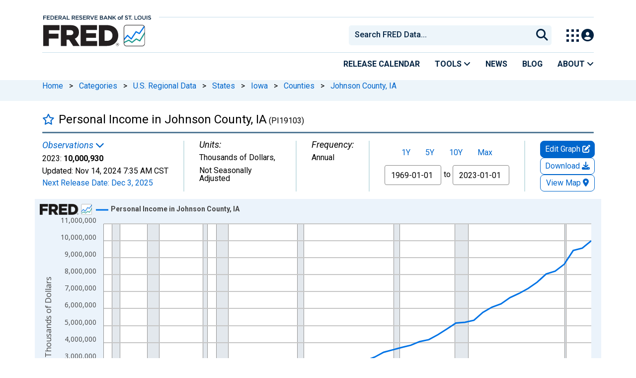

--- FILE ---
content_type: text/html; charset=UTF-8
request_url: https://fred.stlouisfed.org/series/PI19103
body_size: 14246
content:
<!DOCTYPE html>
<html lang="en">
<head>
    <meta http-equiv="X-UA-Compatible" content="IE=edge">
    <meta charset="utf-8">
                <title>Personal Income in Johnson County, IA (PI19103) | FRED | St. Louis Fed</title>
              <script>
      dataLayer = []
    </script>

    <!-- Google Tag Manager -->
    <script>(function (w, d, s, l, i) {
      w[l] = w[l] || []
      w[l].push({
        'gtm.start':
          new Date().getTime(), event: 'gtm.js'
      })
      var f = d.getElementsByTagName(s)[0],
        j = d.createElement(s), dl = l != 'dataLayer' ? '&l=' + l : ''
      j.async = true
      j.src =
        '//www.googletagmanager.com/gtm.js?id=' + i + dl
      f.parentNode.insertBefore(j, f)
    })(window, document, 'script', 'dataLayer', 'GTM-5L322W')</script>
    <!-- End Google Tag Manager -->

        <meta name="description" content="Graph and download economic data for Personal Income in Johnson County, IA (PI19103) from 1969 to 2023 about Johnson County, IA; Iowa City; IA; personal income; personal; income; and USA.">
            <meta name="keywords" content="johnson county, ia, iowa city, ia, personal income, personal, income, bea, county, annual, public domain: citation requested, usa, nsa, Economic Data, FRED, St. Louis Fed, Federal Reserve">
    

        
    <script type="application/ld+json">
    {
        "@context": "http://schema.org",
        "@type": "Dataset",
        "license": "https://fred.stlouisfed.org/legal/#copyright-public-domain",
        "name": "Personal Income in Johnson County, IA",
        "description": "Graph and download economic data for Personal Income in Johnson County, IA (PI19103) from 1969 to 2023 about Johnson County, IA; Iowa City; IA; personal income; personal; income; and USA.",
        "keywords": "johnson county, ia, iowa city, ia, personal income, personal, income, bea, county, annual, public domain: citation requested, usa, nsa, Economic Data, FRED, St. Louis Fed, Federal Reserve, , Iowa City, Iowa, , , , Bureau of Economic Analysis, County or County Equivalent, , , United States of America, Not Seasonally Adjusted",
        "dateModified": "2024-11-14T07:35:00-06:00",
        "inLanguage": "en-US",
        "distribution": {
            "@type": "DataDownload",
            "contentUrl": "https://fred.stlouisfed.org/series/PI19103",
            "encodingFormat": "application/json"
        },
        "alternateName": "PI19103",
        "includedInDataCatalog": {
            "@type": "DataCatalog",
            "name": "FRED",
            "alternateName": "Federal Reserve Economic Data",
            "url": "https://fred.stlouisfed.org/",
            "publisher": {
                "@type": "Organization",
                "name": "Federal Reserve Bank of St. Louis",
                "url": "https://www.stlouisfed.org/",
                "address": {
                  "@type": "PostalAddress",
                    "addressLocality": "St. Louis",
                    "addressRegion": "MO",
                    "postalCode": "63102",
                    "streetAddress": "Federal Reserve Bank Plaza, 1 Broadway",
                    "addressCountry": "USA"
                },
                 "department": "Research Division",
                 "email": "fred@stlouisfed.org",
                 "telephone": "(314) 444-8444"  
               }
           }               
       }
       


    </script>
        
    <link rel="preconnect" href="https://research.stlouisfed.org">
    <link rel="preconnect" href="https://uapi.stlouisfed.org">
    <link rel="preconnect" href="https://alfred.stlouisfed.org">
    <link rel="preconnect" href="https://fred.stlouisfed.org">
    <link rel="preconnect" href="https://fred.stlouisfed.org">
    <link rel="preconnect" href="https://apis.google.com">
    <link rel="preconnect" href="https://cdnjs.cloudflare.com">
    <link rel="preconnect" href="https://www.google-analytics.com">
    <link rel="preconnect" href="https://www.googletagmanager.com">
    <link rel="preconnect" href="https://fonts.gstatic.com">

    <meta name="apple-itunes-app" content="app-id=451715489">
    <meta name="google-play-app" content="app-id=org.stlouisfed.research.fred">

        <meta name="series-tag" content="johnson county, ia"><meta name="series-tag" content="iowa city"><meta name="series-tag" content="ia"><meta name="series-tag" content="personal income"><meta name="series-tag" content="personal"><meta name="series-tag" content="income"><meta name="series-tag" content="bea"><meta name="series-tag" content="county"><meta name="series-tag" content="annual"><meta name="series-tag" content="public domain: citation requested"><meta name="series-tag" content="usa"><meta name="series-tag" content="nsa">
    
        <meta name="twitter:card" content="summary_large_image">
<meta name="twitter:site" content="@stlouisfed">
<meta name="twitter:description" content="Personal Income in Johnson County, IA">
<meta name="twitter:title" content="FRED Economic Data">
<meta name="twitter:url" content="https://fred.stlouisfed.org/series/PI19103">
<meta name="twitter:image" content="https://fred.stlouisfed.org/graph/fredgraph.png?width=880&amp;height=440&amp;id=PI19103">
<meta property="og:image" content="https://fred.stlouisfed.org/graph/fredgraph.png?width=880&amp;height=440&amp;id=PI19103">
<meta property="og:type" content="website">
<meta property="og:title" content="Personal Income in Johnson County, IA">
<meta property="og:url" content="https://fred.stlouisfed.org/series/PI19103">
    
        <link rel="unapi-server" type="application/xml" title="unAPI" href="https://fred.stlouisfed.org/unapi/"/>
<meta name="citation_type" content="Web Page">
<meta name="citation_title" content="Personal Income in Johnson County, IA">
<meta name="citation_short_title" content="PI19103">
<meta name="citation_author" content="">
<meta name="citation_website_title" content="FRED, Federal Reserve Bank of St. Louis">
<meta name="citation_keywords" content="PI19103">
<meta name="citation_public_url" content="https://fred.stlouisfed.org/series/PI19103">
<meta name="citation_rights" content="">
<meta name="dc.extra" content="Personal Income is the income that is received by all persons from all sources. It is calculated as the sum of wages and salaries, supplements to wages and salaries, proprietors&#039; income with inventory valuation and capital consumption adjustments, rental income of persons with capital consumption adjustment, personal dividend income, personal interest income, and personal current transfer receipts, less contributions for government social insurance. The personal income of an area is the income that is received by, or on behalf of, all the individuals who live in the area; therefore, the estimates of personal income are presented by the place of residence of the income recipients. ">
<meta name="citation_date" content="2024-11-14">
<meta name="dcterms:PeriodOfTime" content="start:1969-01-01; end:2023-01-01;">
        <meta content="width=device-width, initial-scale=1.0, maximum-scale=1.0, user-scalable=0" name="viewport">

    <!--<meta name="viewport" content="width=device-width">-->

        <link rel="canonical" href="https://fred.stlouisfed.org/series/PI19103">
    
    

</head>
<body class="series-page">

<!-- Google Tag Manager (noscript) -->
<noscript>
    <iframe src="https://www.googletagmanager.com/ns.html?id=GTM-5L322W"
            height="0" width="0" style="display:none;visibility:hidden"></iframe>
</noscript>
<!-- End Google Tag Manager (noscript) -->

<!-- pingdom_uptime_check=uXCPjTUzTxL7ULra -->
<link rel="stylesheet" type="text/css" href=/assets/bootstrap/dist/css/1761239624.bootstrap.min.css>
<link rel="stylesheet" type="text/css" href=/assets/fontawesome-free/css/all.min.css>
<script></script>
<link rel="stylesheet" type="text/css" href=/css/1761239624.series.min.css>
<script></script>
<link rel="stylesheet" type="text/css" href=/assets/select2/dist/css/1761239624.select2.min.css>


<link rel="preconnect" href="https://fonts.googleapis.com">
<link rel="preconnect" href="https://fonts.gstatic.com" crossorigin>
<link href="https://fonts.googleapis.com/css2?family=Roboto:ital,wght@0,100..900;1,100..900&display=swap" rel="stylesheet">
<link href="https://fonts.googleapis.com/css2?family=Roboto+Slab&display=swap" rel="stylesheet">
<!--googleoff: snippet-->
<a href="#content-container" class="skip-to">Skip to main content</a>
<!--googleon: snippet-->
<a id="top"></a>
<!--Move content shift styles internal to boost performance scores-->
<style>
    #zoom-and-share {
        position:relative;
        background-color: rgb(225, 233, 240);
        min-height: 437px;
    }
</style>
<div id="container">
    <header>
        <h1 class="visually-hidden">Federal Reserve Economic Data</h1>
        <nav class="navbar navbar-expand-lg header-not-home py-0 EL-nonhomepage-header EL-header-and-subheader">
            <div id="hidden-user" class='hide'></div>
            <div id="action-modal"></div>
            <div class="col-12 d-none d-lg-block">
                <div class="col-12 d-none d-lg-flex">
                    <a class="bank-logo-gtm" target="_blank" href="https://www.stlouisfed.org">
                        <img class="research-logo-gtm" src="//fred.stlouisfed.org/images/Small_Stl_Fed_Logo.svg" alt="Federal Reserve Bank of St. Louis">
                    </a>
                    <hr class=" hr-post-frb-stls-logo">
                </div>
                <div class="col-12 d-none d-lg-flex">
                    <div class="col-3 align-content-center">
                        <a class="fred-logo-gtm" target="_blank" href="//fred.stlouisfed.org">
                            <img class="header-logo-eagle" src="//fred.stlouisfed.org/images/FRED_Logo_Header.svg" alt="FRED homepage">
                        </a>
                    </div>    
                    <div class="col-9 d-none d-lg-flex align-content-center justify-content-end">
                        <div class='input-group EL-header-search-container' id="search-container-header">
    <select id="head-search" class='EL-header-search'>
        <option></option>
    </select>
    <input type="hidden" name="st" class="search-text-input">
    <button class="search-submit-select2" id="select2-nav-search-button" type="submit" aria-label="Submit Search">
        <i class="fa fa-search" title="Submit Search"></i>
    </button>
</div>                        <nav id="blueheader-navbar-nav">
                            <ul id="blueheader-navbar" class="nav float-end">
                                <li class="blueheader-navbar-item center-content-vertically switch-products-gtm">
                                    <span id="switchprod-popover-container" class="switchprod-popover-container">

  <button type="button" id="switchProd" data-toggle="popover" aria-controls="switch-prod-list" 
    aria-haspopup="true" class="header-popover" aria-label="Toggle Explore Our Apps Menu">
    <img class="Switch-Products-gtm" src="//fred.stlouisfed.org/images/Waffle_Menu_off.svg" alt="Toggle Explore Our Apps Menu" />
  </button>
</span>

<div id="switchprod-popover" class="hide">
  <!-- empty alt values handle older screen readers that don't handle WAI-ARIA roles. Both methods allow the screenreader to skip the image and not read the filename to the user. -->
<h2 class="explore-products-desk">Explore Our Apps</h2>
<hr>
<ul id="switch-prod-list" class="list-group switch-products-list" role="menu" aria-labelledby="switchProduct">
    <li role="presentaion" id="ham-fred-dev" class="list-group-item product-fred">
      <a class="d-flex burger-fred-gtm" role="menuitem" href="//fred.stlouisfed.org">
        <div>
          <img class="switch-icon-padding burger-fred-gtm" src="//fred.stlouisfed.org/images/FRED_Logo_for_Waffle.svg" alt="" role="presentation">
        </div>
        <div>
          <h3 class="burger-fred-gtm">FRED</h3>
          <p>Tools and resources to find and use economic data worldwide</p>
        </div>
      </a>
    </li>
    <li role="presentaion" id="ham-fraser" class="list-group-item">
      <a rel="noopener" target="_blank" class="d-flex burger-fraser-gtm" role="menuitem" href="https://fraser.stlouisfed.org/">
        <div>
          <img class="switch-icon-padding burger-fraser-gtm" src="//fred.stlouisfed.org/images/FRASER_Logo_for_Waffle.svg" alt="" role="presentation">
        </div>
        <div>
          <h3 class="burger-fraser-gtm">FRASER</h3>
          <p>U.S. financial, economic, and banking history</p>
        </div>
      </a>
    </li>
    <li role="presentaion" id="ham-alfred" class="list-group-item">
      <a rel="noopener" target="_blank" class="d-flex burger-alfred-gtm" role="menuitem" href="//alfred.stlouisfed.org">
        <div>
          <img class="switch-icon-padding burger-alfred-gtm" src="//fred.stlouisfed.org/images/ALFRED_Logo_for_Waffle.svg" alt="" role="presentation">
        </div>
        <div>
          <h3 class="burger-alfred-gtm">ALFRED</h3>
          <p>Vintages of economic data from specific dates in history</p>
        </div>
      </a>
    </li>
    <li role="presentaion" id="ham-ecolowdown" class="list-group-item">
      <a rel="noopener" target="_blank" class="d-flex burger-econlowdown-gtm" role="menuitem" href="https://cassidi.stlouisfed.org/index">
        <div>
          <img class="burger-econlowdown-gtm" src="//fred.stlouisfed.org/images/CASSIDI_Logo_for_Waffle.svg" alt="" role="presentation">
        </div>
        <div>
          <h3 class="burger-econlowdown-gtm">CASSIDI</h3>
          <p>View banking market concentrations and perform HHI analysis</p>
        </div>
      </a>
  </li>
</ul>
</div>                                </li>
                                <li class="blueheader-navbar-item center-content-vertically">
                                    <div class="hidden-xs" id="signin-wrap">
                                        <div id="user-nav" class="EL-my-account-link"></div>
                                    </div>
                                </li>
                            </ul>
                        </nav>
                    </div>
                </div>
            </div>
            <div class="col-12 d-lg-none">
                <div class="fred-logo-div col-6 align-content-center">
                    <a class="fred-logo-gtm" href="//fred.stlouisfed.org/">
                        <img class="header-logo" src="//fred.stlouisfed.org/images/FRED_Logo_Header_white_text.svg" alt="FRED homepage">
                    </a>
                </div>
                <div class="blueheader-navbar center-content-vertically">
                    <button type="button" id="search-btn-open" aria-controls="mobile-search-container" 
    onclick="mobileSearchToggle('open')" aria-label="Open Search">
    <i class="fas fa-solid fa-search" title="Open Search"></i>
</button>
<button type="button" id="search-btn-close" class="hide" aria-controls="mobile-search-container" 
    onclick="mobileSearchToggle('close')" aria-label="Close Search" disabled="true">
    <i class="fa-solid fa-x" title="Close Search"></i>
</button>  
                    <button type="button" id="hamburger-btn-open" class="hamburger-gtm" aria-controls="hamburger-drawer" 
    onclick="hamburgerMenuToggle('open')" aria-label="Open Mobile Menu">
    <i id="hamburger" class="fas fa-bars hamburger-header" title="Open Mobile Menu"></i>
</button> 
<button type="button" id="hamburger-btn-close" class="close-btn burger-close-gtm hide" aria-controls="hamburger-drawer" 
    onclick="hamburgerMenuToggle('close')" aria-label="Close Mobile Menu">
    <i class="fa-solid fa-x" title="Close Mobile Menu"></i>
</button> 
                </div>
            </div>
            <div id="notifications-container"></div>
        </nav>
        <div class="blueheader-navbar d-lg-none">
            <div id="mobile-search-container" class="hide col-12">
                <input type="hidden" id="mobile-search-input" class="search-text-input" placeholder="Search FRED Data..." disabled="disabled">
                <button type="submit" class="search-submit-select2" id="mobile-search-submit" disabled="disabled">
                    <i class="fas fa-solid fa-search" title="Search"></i>
                </button>
            </div>
            <nav id="hamburger-drawer" class="hide">
    <div class="slide-content">
        <div id="hamburger-navigation">
            <div id="hamburger-home">
                <ul class="list-group flush-list hamburger-list col-12">
                    <li class="list-group-item">
                        <a class="burger-calendar-gtm" href="https://fred.stlouisfed.org/releases/calendar">Release Calendar</a>
                    </li>
                    <li class="list-group-item hamburger-menu-item">
                        <button type="button" class="burger-tools-gtm" onclick="toggleMenuNavigation('hamburger-tools', true)" aria-controls="hamburger-tools">Tools
                            <i class="fas fa-solid fa-angle-down" title="Toggle FRED Tools Submenu"></i>
                        </button>
                        <ul id="hamburger-tools" role="menu" class="hide list-group hamburger-submenu-list col-12">
                            <li role="presentation" class="list-group-item">
                                <a role="menuitem" class="burger-fred-excel-add-in-gtm" href="https://fred.stlouisfed.org/fred-addin"> FRED Add-in for Excel</a>
                            </li>
                            <li role="presentation" class="list-group-item">
                                <a role="menuitem" class="burger-fred-api-gtm" href="https://fred.stlouisfed.org/docs/api/fred"> FRED API</a>
                            </li>
                            <li role="presentation" class="list-group-item">
                                <a role="menuitem" class="burger-fred-mobile-apps-gtm" href="https://fred.stlouisfed.org/fred-mobile"> FRED Mobile Apps</a>
                            </li>
                        </ul>
                    </li>
                    <li class="list-group-item">
                        <a class="burger-news-gtm" href="https://news.research.stlouisfed.org/category/fred-announcements/">News</a>
                    </li>
                    <li class="list-group-item">
                        <a class="burger-blog-gtm" href="https://fredblog.stlouisfed.org">Blog</a>
                    </li>
                    <li class="list-group-item hamburger-menu-item">
                        <button type="button" class="burger-about-gtm" onclick="toggleMenuNavigation('hamburger-about-fred', true)" aria-controls="hamburger-about-fred">About
                            <i class="fas fa-solid fa-angle-down" title="Toggle About FRED Submenu"></i>
                        </button>
                        <ul id="hamburger-about-fred" role="menu" class="hide list-group hamburger-submenu-list col-12">
                            <li role="presentation" class="list-group-item">
                                <a role="menuitem" class="burger-fred-about-gtm" href="https://fredhelp.stlouisfed.org/fred/about/about-fred/what-is-fred/"> What is FRED</a>
                            </li>
                            <li role="presentation" class="list-group-item">
                                <a role="menuitem" class="burger-tutorials-gtm" href="https://fredhelp.stlouisfed.org"> Tutorials</a>
                            </li>
                            <li role="presentation" class="list-group-item">
                                <a role="menuitem" class="burger-data-literacy-gtm" href="https://fred.stlouisfed.org/digital-badges/">
                                Digital Badges
                                </a>
                            </li>
                            <li role="presentation" class="list-group-item">
                                <a role="menuitem" class="burger-contact-us-gtm" href="https://fred.stlouisfed.org/contactus/"> Contact Us</a>
                            </li>
                        </ul>
                    </li>
                    <li class="list-group-item">
                        <a class="burger-myaccount-gtm" href="https://fredaccount.stlouisfed.org">My Account</a>
                    </li>
                    <li class="list-group-item hamburger-menu-item">
                        <button type="button" class="burger-switch-gtm" onclick="toggleMenuNavigation('hamburger-products', true)" aria-controls="hamburger-products">
                            Explore Our Apps
                            <i class="fas fa-solid fa-angle-down" title="Toggle Apps Submenu"></i>
                        </button>
                        <div id="hamburger-products" class="hide">
                            <!-- empty alt values handle older screen readers that don't handle WAI-ARIA roles. Both methods allow the screenreader to skip the image and not read the filename to the user. -->
<h2 class="explore-products-desk">Explore Our Apps</h2>
<hr>
<ul id="switch-prod-list" class="list-group switch-products-list" role="menu" aria-labelledby="switchProduct">
    <li role="presentaion" id="ham-fred-dev" class="list-group-item product-fred">
      <a class="d-flex burger-fred-gtm" role="menuitem" href="//fred.stlouisfed.org">
        <div>
          <img class="switch-icon-padding burger-fred-gtm" src="//fred.stlouisfed.org/images/FRED_Logo_for_Waffle.svg" alt="" role="presentation">
        </div>
        <div>
          <h3 class="burger-fred-gtm">FRED</h3>
          <p>Tools and resources to find and use economic data worldwide</p>
        </div>
      </a>
    </li>
    <li role="presentaion" id="ham-fraser" class="list-group-item">
      <a rel="noopener" target="_blank" class="d-flex burger-fraser-gtm" role="menuitem" href="https://fraser.stlouisfed.org/">
        <div>
          <img class="switch-icon-padding burger-fraser-gtm" src="//fred.stlouisfed.org/images/FRASER_Logo_for_Waffle.svg" alt="" role="presentation">
        </div>
        <div>
          <h3 class="burger-fraser-gtm">FRASER</h3>
          <p>U.S. financial, economic, and banking history</p>
        </div>
      </a>
    </li>
    <li role="presentaion" id="ham-alfred" class="list-group-item">
      <a rel="noopener" target="_blank" class="d-flex burger-alfred-gtm" role="menuitem" href="//alfred.stlouisfed.org">
        <div>
          <img class="switch-icon-padding burger-alfred-gtm" src="//fred.stlouisfed.org/images/ALFRED_Logo_for_Waffle.svg" alt="" role="presentation">
        </div>
        <div>
          <h3 class="burger-alfred-gtm">ALFRED</h3>
          <p>Vintages of economic data from specific dates in history</p>
        </div>
      </a>
    </li>
    <li role="presentaion" id="ham-ecolowdown" class="list-group-item">
      <a rel="noopener" target="_blank" class="d-flex burger-econlowdown-gtm" role="menuitem" href="https://cassidi.stlouisfed.org/index">
        <div>
          <img class="burger-econlowdown-gtm" src="//fred.stlouisfed.org/images/CASSIDI_Logo_for_Waffle.svg" alt="" role="presentation">
        </div>
        <div>
          <h3 class="burger-econlowdown-gtm">CASSIDI</h3>
          <p>View banking market concentrations and perform HHI analysis</p>
        </div>
      </a>
  </li>
</ul>
                        </div>
                    </li>
                    <li class="list-group-item">
                        <a class="burger-stls-home-gtm" href="https://www.stlouisfed.org/">STL Fed Home Page</a>
                    </li>
                </ul>
            </div>
        </div>
    </div>
</nav>
        </div>
        <div class='navbar navbar-expand-lg sub-header EL-header-and-subheader'>
            <div class="container-fluid gx-0">
                <div class="col d-flex justify-content-end">
                    <div class="container-fluid gx-0">
                        
<hr class="col-12 hr-pre-subheader-nav d-none d-lg-block">
<nav class="col-12 navbar EL-main-nav navbar-expand-sm d-none d-lg-flex" id="subheader-nav">
    <div class="navbar-collapse collapse d-flex justify-content-end">
        <ul id="subheader-navbar" class="nav float-end navbar-nav">
            <li class="nav-li-subheader">
                <a href="https://fred.stlouisfed.org/releases/calendar" class="nav-releasecal-subheader-gtm">Release Calendar</a>
            </li>
            <li class="nav-li-subheader">
              <span class="sub-header-nav-tools-gtm  header-popover fred-tools-container">
  <button type="button" id="fred-tools-link" class="align-icon header-popover tools-gtm" 
    aria-haspopup="true" aria-controls="fred-tools-menu" data-toggle="popover" 
    onclick="toggleMenuNavigation('fred-tools-popover')">Tools
    <i class="fas fa-angle-down" title="Toggle Tools Menu"></i>
  </button>
</span>

<div id="fred-tools-popover" class="hide">
  <ul id="fred-tools-menu" role="menu" class="header-list-popover list-group flush-list">
    <li role="presentation" class="list-group-item">
      <a role="menuitem" class="homepage-nav-tools-fred-excel-addin-gtm" href="https://fred.stlouisfed.org/fred-addin">FRED Add-in for Excel</a>
    </li>
    <li role="presentation" class="list-group-item">
      <a role="menuitem" class="homepage-nav-tools-fred-api-gtm" href="https://fred.stlouisfed.org/docs/api/fred">FRED API</a>
    </li>
    <li role="presentation" class="list-group-item">
      <a role="menuitem" class="homepage-nav-tools-fred-mobile-gtm" href="https://fred.stlouisfed.org/fred-mobile">FRED Mobile Apps</a>
    </li>
  </ul>
</div>            </li>
            <li class="nav-li-subheader">
                <a href="https://news.research.stlouisfed.org/category/fred-announcements/" class="nav-news-subheader-gtm">News</a>
            </li>
            <li class="nav-li-subheader">
                <a href="https://fredblog.stlouisfed.org" class="nav-fredblog-subheader-gtm">Blog</a>
            </li>
            <li class="nav-li-subheader">
              
<span class="subheader-nav-about-gtm about-fred-container">
  <button type="button" id="about-fred-link" class="align-icon header-popover about-gtm" 
    data-toggle="popover" aria-controls="about-fred-menu" aria-haspopup="true"
    onclick="toggleMenuNavigation('about-fred-popover')">About
    <i class="fas fa-angle-down" alt="Toggle About Menu"></i>
  </button>
</span>

<div id="about-fred-popover" class="hide">
  <ul id="about-fred-menu" role="menu" aria-labelledby="about-fred-link" class="header-list-popover list-group flush-list">
    <li role="presentation" class="list-group-item">
      <a role="menuitem" class="about-fred-what-is-gtm" href="https://fredhelp.stlouisfed.org/fred/about/about-fred/what-is-fred/">
        What is FRED
      </a>
    </li>
    <li role="presentation" class="list-group-item">
      <a role="menuitem" class="about-fred-tutorials-gtm" href="https://fredhelp.stlouisfed.org">
        Tutorials
      </a>
    </li>
    <li role="presentation" class="list-group-item">
      <a role="menuitem" class="about-research-data-literacy-gtm" href="https://fred.stlouisfed.org/digital-badges/">
        Digital Badges
      </a>
    </li>
    <li role="presentation" class="list-group-item">
      <a role="menuitem" class="about-fred-contact-gtm" href="https://fred.stlouisfed.org/contactus/ ">
        Contact Us
      </a>
    </li>
  </ul>
</div>
            </li>
        </ul>
    </div>
</nav>
                    </div>
                </div>
            </div>
        </div>
    </header>


<nav id="site-breadcrumbs" class="site-breadcrumbs d-none d-lg-block align-content-center" aria-label="site breadcrumbs">
    <div class="container gx-0">
        <a class="breadcrumb_link" href="/">Home</a> <span class="px-2">&gt;</span> <a class="breadcrumb_link" href="/categories">Categories</a> <span class="px-2">&gt;</span> <a class="breadcrumb_link" href="/categories/3008">U.S. Regional Data</a> <span class="px-2">&gt;</span> <a class="breadcrumb_link" href="/categories/27281">States</a> <span class="px-2">&gt;</span> <a class="breadcrumb_link" href="/categories/27297">Iowa</a> <span class="px-2">&gt;</span> <a class="breadcrumb_link" href="/categories/28134">Counties</a> <span class="px-2">&gt;</span> <a class="breadcrumb_link" href="/categories/28186">Johnson County, IA</a>
    </div>
</nav>
<div class="clear row gx-0 container" id="content-container">

<abbr class="unapi-id" title="PI19103"></abbr>


<div class="col-12 container-fluid" id="main-content-column">

<div id="page-title" class="page-title">
<div class="series-title">
    <div id="series-title-text-container" class="col-10 col-lg-11 d-flex align-items-center">
        <h1 style="display: inline"><div id='favorite-toggle-container' class="favorite-toggle-container"><a href="#" tabindex="0" id='favorite-star' class="far fa4 fa-star series-focus favorite-toggle" data-series-id="PI19103" title="Add to Favorites"></a></div>Personal Income in Johnson County, IA<span class="smaller"> (PI19103)</span></h1>
    </div>
</div>
<div class="hrule hrule-dark"></div>
<input type="hidden" name="series-recently-viewed" class="series-recently-viewed" value="Personal Income in Johnson County, IA">


</div>

    
                        
                <link rel="stylesheet" type="text/css" href=/assets/fontawesome-free/css/all.min.css>
<link rel="stylesheet" type="text/css" href=/assets/bootstrap-datepicker/dist/1761239624.bootstrap-datepicker.min.css>
<div id="series-meta-row" class="row series-attributes">
     <div id="meta-left-col" class="col-12 col-md-auto flex-grow-1 d-flex px-2 px-md-0">
    
            
    <div id="mobile-meta-col" style="display:none;" class="default-text float-start gx-0 mb-0">
    <span class = 'recent-obs-link-container'>
        <p class="series-meta-label default-text text-link" id="recent-obs-link" tabindex="0" data-toggle="popover" role="button">Observations <i class="fas fa-chevron-down" aria-hidden="true"></i></p>
    </span>
    <p class="mb-2">
    2023: <span class="series-meta-observation-value">10,000,930</span> |
    Thousands of Dollars, Not Seasonally Adjusted |
    <span class="series-meta-value-frequency">
        Annual    </span>
    </p>
    <p class="mb-0">
    Updated:
    <span title="Nov 14, 2024 7:35 AM CST">
        <span class="series-meta-updated-date">Nov 14, 2024</span>
        <span class="series-meta-updated-time">7:35 AM CST</span>
    </span>
    </p>
    <p class="mb-0">
                <a href="/releases/calendar?rid=175&y=2025" tabindex="0" target="_blank" class="series-focus recent-obs-link">
            <span class="updated-text text-link" title="Dec 3, 2025">
                Next Release Date:
                <span class="series-meta-updated-date text-link" target="_blank">Dec 3, 2025</span>
            </span>
        </a>
                </p>
    </div>
    <div class="meta-col col-sm-auto flex-shrink-1 flex-xl-shrink-0 flex-xxl-grow-1" style="padding-left: 0px">
        <span class = 'recent-obs-link-container'>
            <p class="series-meta-label default-text text-link" id="recent-obs-link" tabindex="0" data-toggle="popover" role="button">Observations <i class="fas fa-chevron-down" aria-hidden="true"></i></p>
        </span>
        <div class="default-text">
            <span class="series-meta-value">2023:</span>
            <span class="series-meta-observation-value">10,000,930</span>
        </div>
        <div class="default-text">
            <span class="updated-text default-text" title="Nov 14, 2024 7:35 AM CST">
                Updated:
                <span class="series-meta-updated-date default-text">Nov 14, 2024</span>
                <span class="series-meta-updated-time default-text">7:35 AM CST</span>
            </span>
        </div>
        <div class="default-text">
                <a href="/releases/calendar?rid=175&y=2025" tabindex="0" target="_blank" class="series-focus recent-obs-link">
            <span class="updated-text text-link" title="Dec 3, 2025">
                Next Release Date:
                <span class="series-meta-updated-date text-link" target="_blank">Dec 3, 2025</span>
            </span>
        </a>
                </div>
        <div class="d-none d-md-flex hide">
            <div id="recent-obs-table">
                <table id="recent-obs" class="table table-condensed">
                                        <tr>
                    <td align="right">2023:&nbsp;</td>
                    <td align="right" class="series-obs value">10,000,930</td>
                    <td>&nbsp;</td>
                    </tr>
                                        <tr>
                    <td align="right">2022:&nbsp;</td>
                    <td align="right" class="series-obs value">9,564,679</td>
                    <td>&nbsp;</td>
                    </tr>
                                        <tr>
                    <td align="right">2021:&nbsp;</td>
                    <td align="right" class="series-obs value">9,426,736</td>
                    <td>&nbsp;</td>
                    </tr>
                                        <tr>
                    <td align="right">2020:&nbsp;</td>
                    <td align="right" class="series-obs value">8,614,674</td>
                    <td>&nbsp;</td>
                    </tr>
                                        <tr>
                    <td align="right">2019:&nbsp;</td>
                    <td align="right" class="series-obs value">8,207,675</td>
                    <td>&nbsp;</td>
                    </tr>
                                        <tr><td colspan=2><a id="viewall-button" href="/data/PI19103.txt" target="_blank" class="series-btn-508 series-btn-508-primary viewall-button-focus fg-view-all-obs fg-mega-edit-gtm fg-view-all-obs-gtm fg-download-share-gtm fg-download-gtm">View All</a></td></tr>
                </table>
            </div>
        </div>
    </div>
    <div class="meta-col col-sm-auto flex-shrink-1 flex-xxl-shrink-0 flex-xxl-grow-1">
        <p class="series-meta-label default-text">Units:</p>
        <div class="default-text">
            <span class="series-meta-value"><span class="series-meta-value-units">Thousands of Dollars</span>,</div><div class="default-text">Not Seasonally Adjusted            </span>
        </div>
    </div>
<div class="meta-col col-sm-auto">
        <p class="series-meta-label default-text">Frequency:</p>
        <div class="default-text">
            <span class="series-meta-value">
                <span class="series-meta-value-frequency">
                    Annual                </span>
            </span>
        </div>
    </div>

    </div>
    <div id="meta-right-col" class="col-12 col-lg-auto meta-col d-flex flex-colum">
    </div>
    <div id="graph-buttons" class="col-12 col-sm-12 col-lg-auto flex-lg-column">
        <div id="edit-button-container" class="col-lg-12 flex-grow-1 flex-lg-grow-0 graph-button-container">
        </div>
        <div id="download-button-container" class="col-lg-12 flex-grow-1 flex-lg-grow-0 graph-button-container">
        </div>
        <div id="desktop-view-chart-button-container" class="col-lg-12 graph-button-container">
        </div>
        </div>
     </div>
<link rel="preconnect" href="https://fonts.googleapis.com">
<link rel="preconnect" href="https://fonts.gstatic.com" crossorigin>
<link href="https://fonts.googleapis.com/css2?family=IBM+Plex+Serif:wght@300&display=swap" rel="stylesheet">
<link rel="stylesheet" type="text/css" href=/assets/research/fred-graph-react/build/1761239624.fredgraph.min.css>
<link rel="stylesheet" type="text/css" href=/assets/research/fred-graph-react/build/1761239624.fredgraph508.min.css>
<link rel="stylesheet" type="text/css" href=/assets/research/fred-account-react/src/css/1761239624.fredaccount508.css>
<script type="text/javascript">
  WebFontConfig = {
    google: { families: ["Open+Sans"]}
  };
  (function() {
    var wf = document.createElement('script');
    wf.src = ('https:' == document.location.protocol ? 'https' : 'http') +
      '://ajax.googleapis.com/ajax/libs/webfont/1.5.18/webfont.js';
    wf.type = 'text/javascript';
    wf.async = 'true';
    var s = document.getElementsByTagName('script')[0];
    s.parentNode.insertBefore(wf, s);
  })(); </script>
<input type="hidden" id="cosd" value="1969-01-01">
<input type="hidden" id="coed" value="2023-01-01">


<input type="hidden" id="range" value="">
<input type="hidden" id="mode" value="fred">
<div>
    <div id="zoom-and-share">
        <div id="fullscreen-container">
                                    <div id="resizable-graph-container">
                <div id="root" data-graph-mode="fred">
                    <div class="loading-ring" /></div>
                </div>
            </div>
            <br style="clear:both">
            <div tabindex="0" style="align: right" aria-label="Full screen" type="button" id="fullscreen-btn-508">
                Fullscreen <i class="fas fa-expand fullscreen-btn-508-icon"></i>
            </div>
        </div>
    </div>
</div><div id="save-share-tab" class="save-share pt-15 pb-15">
    <div class="row">
        <div id="share-col-copyright" class="float-start">
        <p class="copyright-note hide"><strong>Data in this graph are copyrighted. Please review the copyright information in the <a aria-label="series notes" href="#notes" class="link show-notes">series notes</a> before sharing.</strong></p>
        </div>
    </div>
        <div class="row">
        <div id="share-col-1" class="col-12 col-lg-6 gx-0 d-flex">
            <div class="btn-group share-dropdown">
                <button type="button" id="share-links-btn" class="series-btn-508 share-acct-btn dropdown-toggle fg-chart-share-links-btn-gtm" data-bs-toggle="dropdown" aria-expanded="false">
                  Share Graph&nbsp;<i class="fa fa-share-square fg-share-links-btn-gtm"></i>
              </button>
              <ul id="share-links-menu" class="dropdown-menu" aria-labelledby='share-links-btn'>
                <li class="fg-chart-page-permalink-gtm share-link-item"><a id="page-short-url" href="#" class="permalink-btn dropdown-btn-focus page-permalink-btn" data-target=".page-permalink-container"><i class="fa fa-link bigger"></i> Custom Graph Link</a></li>
                <li class="fg-chart-page-embed-code-btn-gtm share-link-item"><a id="embed-in-website" href="#" class="permalink-btn dropdown-btn-focus embed-code-btn" data-target=".embed-code-container"><i class="fa fa-code bigger"></i> Embed in Website</a></li>
                <li class="fg-chart-image-permalink-gtm share-link-item"><a id="image-short-url" href="#" class="permalink-btn dropdown-btn-focus image-permalink-btn" data-target=".image-permalink-container"><i class="fa fa-link bigger"></i> Graph Image Link</a></li>
              </ul>
            </div><!-- /share-dropdown -->

            <div id="add-category-modal"><!-- React component; initialized with JS --></div>
            <div class="btn-group account-dropdown">
                <button type="button" id="user-save-links-btn" class="series-btn-508 share-acct-btn dropdown-toggle fg-account-tools-btn-gtm" data-bs-toggle="dropdown" aria-expanded="false">
                Account<span class="collapsable-btn-text fg-account-tools-btn-gtm"> Tools</span></a>&nbsp;<i class="fa fa-user-cog  fg-account-tools-btn-gtm"></i>
              </button>
              <ul id="account-tools-menu" class="dropdown-menu" aria-labelledby="user-save-links-btn">
                  <li class="save-graph save-graph-modal-btn account-dropdown-graph" id="save-graph-modal-btn"><!-- React component; initialized with JS--></li>
                  <li class="add-to-dashboard account-dropdown-graph" id="add-to-dashboard-modal-btn"><!-- React component; initialized with JS--></li>
                                        <li class="add-data-list account-dropdown-graph"><a href="https://fredaccount.stlouisfed.org/datalists/addseries/PI19103" id="datalist" target="_blank" class="FredAddToDataList-gtm dropdown-btn-focus"><i class="fa fa-table bigger"></i> Add to Data List</a></li>
                                                <li id="email-notify-container" data-notification-id="268690" class="notify-updates account-dropdown-graph"><a href="https://fredaccount.stlouisfed.org/addemailnotification/268690" id="emailnotify" class="FredAddEmailNotify-gtm dropdown-btn-focus"><i class="fa fa-envelope bigger"></i> Get Email Notification</a></li>
                                        
                  <li class="save-map save-map-modal-btn account-dropdown-map" id="save-map-modal-btn"><!-- React component; initialized with JS--></li>
              </ul>
            </div>
      </div><!-- /share-col-1 -->
        <div id="share-col-2" class="col-12 col-lg-6">
        <div id="share-socialmedia" class="social-links d-flex">
            <a href="/graph/share.php" target="_blank" class="share-twitter social-links-focus tooltips social-share-link fg-download-share-gtm fg-social-share-gtm" data-bs-toggle="tooltip" data-bs-placement="top" data-share-type="twitter" title="Share on X">&nbsp</a>
            <a href="/graph/share.php" target="_blank" class="share-facebook social-links-focus tooltips social-share-link fg-download-share-gtm fg-social-share-gtm" data-bs-toggle="tooltip" data-bs-placement="top" data-share-type="facebook" title="Post on Facebook"><i class="fab fa-facebook-f fa-3x fg-share-gtm fg-download-share-gtm fg-social-share-gtm"></i></a>
            <a href="/graph/share.php" target="_blank" class="share-reddit social-links-focus tooltips social-share-link fg-download-share-gtm fg-social-share-gtm" data-bs-toggle="tooltip" data-bs-placement="top" data-share-type="reddit" title="Share on Reddit" ><i class="fab fa-reddit fa-3x fg-share-gtm fg-download-share-gtm fg-social-share-gtm"></i></a>
            <a href="/graph/share.php" target="_blank" class="share-linkedin social-links-focus tooltips social-share-link fg-download-share-gtm fg-social-share-gtm" data-bs-toggle="tooltip" data-bs-placement="top" data-share-type="linkedin" title="Post to Linkedin"><i class="fab fa-linkedin-in fa-3x fg-share-gtm fg-download-share-gtm fg-social-share-gtm"></i></a>
        </div>
    </div><!-- /share-col-2 -->
  </div><!-- /row -->
</div><!-- /save-share-tab -->
<div class="tabs-left tabs-scroll">
    <div class="tab-content-scroll noscrollbar" data-target="#tab-nav">

        <div id="notes" class="tab-pane ">
          <div class="panel notes-series-group">
            <h2 class="fred-series-page-panel-header">
                Notes
            </h2>
            <div id="notes-content" class="panel-body">
                                                    
        
                    <p class="col-12 col-md-6 float-start padding-r25 mb-2"><strong>Source:</strong>
            <a class="note-source series-source series-focus fg-ext-link-gtm fg-source-link-gtm" rel="nofollow" href="http://www.bea.gov/" target="_blank">U.S. Bureau of Economic Analysis
            <i class="fas fa-external-link-alt" aria-hidden="true"></i></a>&nbsp;                    
        <p class="col-12 col-md-6 float-start mb-2"><strong>Release:</strong>
            <a
                    class="note-release series-release series-focus fg-ext-link-gtm fg-release-link-gtm" rel="nofollow"
                    href="https://www.bea.gov/data/income-saving/personal-income-county-metro-and-other-areas" target="_blank">Personal Income by County and Metropolitan Area
                <i class="fas fa-external-link-alt" aria-hidden="true"></i></a>&nbsp;                    <div class="clearfix"></div>

        <p class="col-12 float-start mb-2"><strong>Units:</strong>&nbsp;
            <span class="series-meta-value"><span class="series-meta-value-units">
Thousands of Dollars</span>,&nbsp;Not Seasonally Adjusted
  </span>
        </p>
        <p class="col-12 float-start mb-2"><strong>Frequency:</strong>&nbsp;
            <span class="series-meta-value">
      <span class="series-meta-value-frequency">
          Annual        </span>
    </span>
        </p>

                            <div class="col-12 float-start"><h4 class="section-title">Notes:</h4></div>
            <p class="series-notes mb-2">Personal Income is the income that is received by all persons from all sources. It is calculated as the sum of wages and salaries, supplements to wages and salaries, proprietors' income with inventory valuation and capital consumption adjustments, rental income of persons with capital consumption adjustment, personal dividend income, personal interest income, and personal current transfer receipts, less contributions for government social insurance. The personal income of an area is the income that is received by, or on behalf of, all the individuals who live in the area; therefore, the estimates of personal income are presented by the place of residence of the income recipients.</p>
        

        <div class="series-citation">
            <h4 class="section-title">Suggested Citation:</h4>
                                                                <div>
                <p class="citation mb-3">
                    U.S. Bureau of Economic Analysis,
                    Personal Income in Johnson County, IA [PI19103],
                    retrieved from FRED,
                    Federal Reserve Bank of St. Louis;
                    https://fred.stlouisfed.org/series/PI19103,
                    <span class="cit-date"></span>.
                </p>
            </div>
        </div>
                    </div>
          </div><!-- panel -->
        </div>

        
        <div id="releasetables" class="tab-pane ">
            <div class="panel">
            <h2 class="fred-series-page-panel-header">
                Release Tables
            </h2>
            <div id="releasetables-content" class="panel-body">            
                   <div class="series-release-tables-release-name fred-series-h3">Personal Income by County and Metropolitan Area</div>
    <ul class="no-bullets" style="list-style-type: none; padding: 0 0 2em 0;">
    <li>
        <a aria-label="Link to release table: Personal Income by County and Metropolitan Area, Personal Income by County, Annual: Iowa"class="release-table series-focus fg-release-table-link-gtm" href="//fred.stlouisfed.org/release/tables?rid=175&eid=270103#snid=270155" target="_blank"><i class="fa fa-table fg-release-table-link-gtm"></i>Personal Income by County, Annual: Iowa</a>
    </li>
    </ul>
            </div><!-- /panel-body -->
          </div><!-- /panel -->
        </div><!-- /relatedcontent -->          
        
        <div id="relatedcontent" class="tab-pane ">
            <div class="panel">
            <h2 class="fred-series-page-panel-header">
                Related Data and Content
            </h2>
            <div id="relatedcontent-content" class="panel-body" style="padding-bottom: 0px;">
                <h3 class="my-3 fred-series-h3">Data Suggestions Based On Your Search</h3>
    <div id="trending-series-container" class="row">
                    <div class="col-12 col-md-6 col-lg-3 related-resource gx-0 trending-series-item">
    <a href="/series/PCPI19103" tabindex="-1" target="_blank" title="Per Capita Personal Income in Johnson County, IA">
       <img class="lazy-load related-resource-img fg-res-data-img-lnk-gtm" src="/images/loading.svg"
        data-src="https://fred.stlouisfed.org/graph/fredgraph.png?id=PCPI19103&nsh=1&width=600&height=400">
    </a>
    <div class="related-resource-source">
        
    </div>
    <div class="related-resource-title">
        <a href="/series/PCPI19103"
           target="_blank" title="Per Capita Personal Income in Johnson County, IA"><strong
                    class="fg-res-data-ttl-lnk-gtm">Per Capita Personal Income in Johnson County, IA</strong></a>
    </div>
</div>                    <div class="col-12 col-md-6 col-lg-3 related-resource gx-0 trending-series-item">
    <a href="/series/GDPALL19103" tabindex="-1" target="_blank" title="Gross Domestic Product: All Industries in Johnson County, IA">
       <img class="lazy-load related-resource-img fg-res-data-img-lnk-gtm" src="/images/loading.svg"
        data-src="https://fred.stlouisfed.org/graph/fredgraph.png?id=GDPALL19103&nsh=1&width=600&height=400">
    </a>
    <div class="related-resource-source">
        
    </div>
    <div class="related-resource-title">
        <a href="/series/GDPALL19103"
           target="_blank" title="Gross Domestic Product: All Industries in Johnson County, IA"><strong
                    class="fg-res-data-ttl-lnk-gtm">Gross Domestic Product: All Industries in Johnson County, IA</strong></a>
    </div>
</div>                    <div class="col-12 col-md-6 col-lg-3 related-resource gx-0 trending-series-item">
    <a href="/series/2020RATIO019103" tabindex="-1" target="_blank" title="Income Inequality in Johnson County, IA">
       <img class="lazy-load related-resource-img fg-res-data-img-lnk-gtm" src="/images/loading.svg"
        data-src="https://fred.stlouisfed.org/graph/fredgraph.png?id=2020RATIO019103&nsh=1&width=600&height=400">
    </a>
    <div class="related-resource-source">
        
    </div>
    <div class="related-resource-title">
        <a href="/series/2020RATIO019103"
           target="_blank" title="Income Inequality in Johnson County, IA"><strong
                    class="fg-res-data-ttl-lnk-gtm">Income Inequality in Johnson County, IA</strong></a>
    </div>
</div>                    <div class="col-12 col-md-6 col-lg-3 related-resource gx-0 trending-series-item">
    <a href="/series/GDPGOVT19103" tabindex="-1" target="_blank" title="Gross Domestic Product: Government and Government Enterprises in Johnson County, IA">
       <img class="lazy-load related-resource-img fg-res-data-img-lnk-gtm" src="/images/loading.svg"
        data-src="https://fred.stlouisfed.org/graph/fredgraph.png?id=GDPGOVT19103&nsh=1&width=600&height=400">
    </a>
    <div class="related-resource-source">
        
    </div>
    <div class="related-resource-title">
        <a href="/series/GDPGOVT19103"
           target="_blank" title="Gross Domestic Product: Government and Government Enterprises in Johnson County, IA"><strong
                    class="fg-res-data-ttl-lnk-gtm">Gross Domestic Product: Government and Government Enterprises in Johnson County, IA</strong></a>
    </div>
</div>                            <div id="moreTrendingSeries" class="row collapse">
                                    <div class="col-12 col-md-6 col-lg-3 related-resource gx-0 more-trending-series-item">
    <a href="/series/REALGDPALL19103" tabindex="-1" target="_blank" title="Real Gross Domestic Product: All Industries in Johnson County, IA">
       <img class="lazy-load related-resource-img fg-res-data-img-lnk-gtm" src="/images/loading.svg"
        data-src="https://fred.stlouisfed.org/graph/fredgraph.png?id=REALGDPALL19103&nsh=1&width=600&height=400">
    </a>
    <div class="related-resource-source">
        
    </div>
    <div class="related-resource-title">
        <a href="/series/REALGDPALL19103"
           target="_blank" title="Real Gross Domestic Product: All Industries in Johnson County, IA"><strong
                    class="fg-res-data-ttl-lnk-gtm">Real Gross Domestic Product: All Industries in Johnson County, IA</strong></a>
    </div>
</div>                                    <div class="col-12 col-md-6 col-lg-3 related-resource gx-0 more-trending-series-item">
    <a href="/series/MHIIA19103A052NCEN" tabindex="-1" target="_blank" title="Estimate of Median Household Income for Johnson County, IA">
       <img class="lazy-load related-resource-img fg-res-data-img-lnk-gtm" src="/images/loading.svg"
        data-src="https://fred.stlouisfed.org/graph/fredgraph.png?id=MHIIA19103A052NCEN&nsh=1&width=600&height=400">
    </a>
    <div class="related-resource-source">
        
    </div>
    <div class="related-resource-title">
        <a href="/series/MHIIA19103A052NCEN"
           target="_blank" title="Estimate of Median Household Income for Johnson County, IA"><strong
                    class="fg-res-data-ttl-lnk-gtm">Estimate of Median Household Income for Johnson County, IA</strong></a>
    </div>
</div>                                    <div class="col-12 col-md-6 col-lg-3 related-resource gx-0 more-trending-series-item">
    <a href="/series/GDPGOODS19103" tabindex="-1" target="_blank" title="Gross Domestic Product: Private Goods-Producing Industries in Johnson County, IA">
       <img class="lazy-load related-resource-img fg-res-data-img-lnk-gtm" src="/images/loading.svg"
        data-src="https://fred.stlouisfed.org/graph/fredgraph.png?id=GDPGOODS19103&nsh=1&width=600&height=400">
    </a>
    <div class="related-resource-source">
        
    </div>
    <div class="related-resource-title">
        <a href="/series/GDPGOODS19103"
           target="_blank" title="Gross Domestic Product: Private Goods-Producing Industries in Johnson County, IA"><strong
                    class="fg-res-data-ttl-lnk-gtm">Gross Domestic Product: Private Goods-Producing Industries in Johnson County, IA</strong></a>
    </div>
</div>                                    <div class="col-12 col-md-6 col-lg-3 related-resource gx-0 more-trending-series-item">
    <a href="/series/GDPSERV19103" tabindex="-1" target="_blank" title="Gross Domestic Product: Private Services-Providing Industries in Johnson County, IA">
       <img class="lazy-load related-resource-img fg-res-data-img-lnk-gtm" src="/images/loading.svg"
        data-src="https://fred.stlouisfed.org/graph/fredgraph.png?id=GDPSERV19103&nsh=1&width=600&height=400">
    </a>
    <div class="related-resource-source">
        
    </div>
    <div class="related-resource-title">
        <a href="/series/GDPSERV19103"
           target="_blank" title="Gross Domestic Product: Private Services-Providing Industries in Johnson County, IA"><strong
                    class="fg-res-data-ttl-lnk-gtm">Gross Domestic Product: Private Services-Providing Industries in Johnson County, IA</strong></a>
    </div>
</div>                            </div>
            <div class="text-center">
                <a class="fw-bold see-more-content" data-bs-toggle="collapse" href="#moreTrendingSeries" role="button" aria-expanded="false" aria-controls="moreTrendingSeries" aria-label="click to see more">
                    See More...
                </a>
                <hr>
            </div>
            </div>
    <h3 class="my-3 fred-series-h3">Content Suggestions</h3>
    <div id="related-resource-container" class="row">
                                            <div class="col-12 col-md-6 col-lg-3 related-resource gx-0">
    
    <a href="https://alfred.stlouisfed.org/series?seid=PI19103&utm_source=series_page&utm_medium=related_content&utm_term=related_resources&utm_campaign=alfred"
       tabindex="-1" target="_blank" title="Personal Income in Johnson County, IA">
        <img class="lazy-load related-resource-img fg-alfred-lnk-gtm" src="/images/loading.svg"
             data-src="https://alfred.stlouisfed.org/graph/alfredgraph.png?mode=alfred&amp;nsh=1&amp;type=image/png&amp;chart_type=column&amp;width=600&amp;height=400&amp;id=PI19103,PI19103&amp;vintage_date=2023-11-16,2024-11-14&amp;cosd=2019-01-01,2019-01-01&amp;coed=2022-01-01,2023-01-01&key=2ce49dea0157e0a5d8e3aa0e158b77c1">
    </a>
    <div class="related-resource-source">
        ALFRED Vintage Series
    </div>
    <div class="related-resource-title">
        <a href="https://alfred.stlouisfed.org/series?seid=PI19103&utm_source=series_page&utm_medium=related_content&utm_term=related_resources&utm_campaign=alfred"
           target="_blank" title="Personal Income in Johnson County, IA"><strong
                    class="fg-alfred-lnk-gtm">Personal Income in Johnson County, IA</strong></a>
    </div>
</div>
                                                      
                                    <div class="col-12 col-md-6 col-lg-3 related-resource gx-0">
    <a href="/series/IAJOHN3URN" tabindex="-1" target="_blank" title="Unemployment Rate in Johnson County, IA">
       <img class="lazy-load related-resource-img fg-ser-lnk-gtm" src="/images/loading.svg"
        data-src="https://fred.stlouisfed.org/graph/fredgraph.png?id=IAJOHN3URN&nsh=1&width=600&height=400">
    </a>
    <div class="related-resource-source">
        
    </div>
    <div class="related-resource-title">
        <a href="/series/IAJOHN3URN"
           target="_blank" title="Unemployment Rate in Johnson County, IA"><strong
                    class="fg-ser-lnk-gtm">Unemployment Rate in Johnson County, IA</strong></a>
    </div>
</div>
                                                </div>
    <h3 class="my-3 fred-series-h3">Related Categories</h3>
    <div class="series-tag-cloud">
                    <a class="series-tag fg-related-category-link-gtm" href="/categories/28186"
               target="_blank">Johnson County, IA</a>
                    <a class="series-tag fg-related-category-link-gtm" href="/categories/28134"
               target="_blank">Counties</a>
                    <a class="series-tag fg-related-category-link-gtm" href="/categories/27297"
               target="_blank">Iowa</a>
                    <a class="series-tag fg-related-category-link-gtm" href="/categories/27281"
               target="_blank">States</a>
                    <a class="series-tag fg-related-category-link-gtm" href="/categories/3008"
               target="_blank">U.S. Regional Data</a>
                <div class="clearfix"></div>
    </div>
    <h3 class="my-3 fred-series-h3">Releases</h3>
    <div class="series-tag-cloud">
                    <a class="series-tag fg-related-release-link-gtm" href="/release?rid=175" target="_blank">More
                Series from Personal Income by County and Metropolitan Area</a>
                <div class="clearfix"></div>
    </div>

    <h3 class="my-3 fred-series-h3">Tags</h3>
    <div class="series-tag-cloud">
                    <a class="series-tag fg-tag-lnk-gtm" href="/tags/series?t=johnson%20county%2C%20ia" target="_blank">
                Johnson County, IA
            </a>
                    <a class="series-tag fg-tag-lnk-gtm" href="/tags/series?t=iowa%20city" target="_blank">
                Iowa City
            </a>
                    <a class="series-tag fg-tag-lnk-gtm" href="/tags/series?t=ia" target="_blank">
                Iowa
            </a>
                    <a class="series-tag fg-tag-lnk-gtm" href="/tags/series?t=personal%20income" target="_blank">
                Personal Income
            </a>
                    <a class="series-tag fg-tag-lnk-gtm" href="/tags/series?t=personal" target="_blank">
                Personal
            </a>
                    <a class="series-tag fg-tag-lnk-gtm" href="/tags/series?t=income" target="_blank">
                Income
            </a>
                    <a class="series-tag fg-tag-lnk-gtm" href="/tags/series?t=bea" target="_blank">
                Bureau of Economic Analysis
            </a>
                    <a class="series-tag fg-tag-lnk-gtm" href="/tags/series?t=county" target="_blank">
                County or County Equivalent
            </a>
                    <a class="series-tag fg-tag-lnk-gtm" href="/tags/series?t=annual" target="_blank">
                Annual
            </a>
                    <a class="series-tag fg-tag-lnk-gtm" href="/tags/series?t=public%20domain%3A%20citation%20requested" target="_blank">
                Public Domain: Citation Requested
            </a>
                    <a class="series-tag fg-tag-lnk-gtm" href="/tags/series?t=usa" target="_blank">
                United States of America
            </a>
                    <a class="series-tag fg-tag-lnk-gtm" href="/tags/series?t=nsa" target="_blank">
                Not Seasonally Adjusted
            </a>
            </div>
    <div class="clearfix"></div>
            </div><!-- /panel-body -->
          </div><!-- /panel -->
        </div><!-- /relatedcontent -->             
          

    </div>
</div>

<div class="modal fade" id="permalink-modal">
    <div class="modal-dialog" style="max-width: 600px">
        <div class="modal-content">
            <div class="modal-header modal-header-blue">
                <h5 id="permalink-modal-header" tabindex="0" aria-label="Share link" aria-describedby="modal-descriptor" role="presentation" style='margin:0'>Permalink/Embed</h5>
                <p id="modal-descriptor" class="offscreen"> modal open, choose link customization options </p>
                <button id="btn-close" type="button" class="btn-close btn-close-white hover-focus" onclick="focusShareLinks()" data-bs-dismiss="modal" aria-label="close"></button>
            </div>
            <div class="modal-body">
                <p id="modal-heading" class="">Select automatic updates to the data or a static time frame. All data are subject to revision.</p>
                <!-- /Share Radio -->
                <div class="col-12" id="graph-radios">
                    <div class="radio graph-link-container form-check" id="graph-link-update-container">
                        <input aria-labelledby="graph-link-update" aria-describedby="modal-heading" id="graph-link-update-radio" class="graph-link-update-radio fg-chart-embed-share-always-latest-gtm" type="radio">
                        <label class="form-check-label">
                            <div id="graph-link-update"></div>
                        </label>
                    </div>
                    <div class="radio graph-link-container form-check" id="graph-link-range-container">
                        <input aria-labelledby="graph-link-range" aria-describedby="modal-heading" id="graph-link-range-radio" class="graph-link-range-radio fg-chart-embed-share-range-gtm" type="radio">
                        <label class="form-check-label">
                              <div id="graph-link-range"></div>
                        </label>
                    </div>
                    <div class="radio graph-link-container form-check" id="graph-link-static-container">
                        <input aria-labelledby="graph-link-static" aria-describedby="modal-heading" id="graph-link-static-radio" class="fg-chart-embed-share-static-date-gtm graph-link-static-radio" type="radio">
                        <label class="form-check-label">
                             <div id="graph-link-static"></div>
                        </label>
                    </div>
                </div>
                <div class="float-start col-12 embed-input-container">
                    <div class="embed-code-container input-group input-group-sm padding-btm20">
                        <input type="text" id="embed-code" aria-label="embed link URL" class="readonly form-control fg-share-embed-gtm fg-share-gtm fg-download-share-gtm fg-share-link-gtm hover-focus" readonly="readonly" value="">
                        <span tabindex="0" id="copy-embed-code" aria-label="copy URL" data-clipboard-target="#embed-code" class="btn btn-default fg-share-gtm input-group-btn input-group-text copy-to-clipboard fg-download-share-gtm fg-share-link-gtm hover-focus">
                            <i class="far fa-copy fg-download-share-gtm fg-share-link-gtm" data-original-title="" title=""></i>
                        </span>
                    </div>
                    <a href="#" id="collapse-embed-responsive" class="embed-code-container collapse-embed-responsive hide">
                        Make it responsive
                    </a>
                    <div id="embed-container-responsive" class="embed-container-responsive input-group input-group-sm hidden padding-top20 padding-btm20">
                        <input type="text" id="embed-code-responsive" aria-label="responsive embed link URL" class="readonly form-control fg-download-share-gtm fg-share-link-gtm hover-focus" readonly>
                        <span id="copy-embed-code-responsive" aria-label="copy URL" tabindex="0" data-clipboard-target="#embed-code-responsive" class="btn btn-default btn-response fg-share-gtm float-start input-group-btn input-group-text copy-to-clipboard fg-download-share-gtm fg-share-link-gtm hover-focus">
                            <i class="far fa-copy fg-download-share-gtm fg-share-link-gtm" data-original-title="" title=""></i>
                        </span>
                    </div>
                    <a id="fredhelp-embed" href="https://fredhelp.stlouisfed.org/fred/graphs/share-my-fred-graph/how-to-embedding-fred-graphs/" target="_blank" class="embed-code-container">
                        See FRED Help for usage instructions
                    </a>
                    <div class="page-permalink-container input-group input-group-sm" style="display:none">
                        <input type="text" id="link-code" aria-label="link URL" class="form-control fg-download-share-gtm fg-share-link-gtm fg-share-gtm" value="" readonly="readonly" />
                           <span tabindex="0" aria-label="copy URL" id="copy-link-code" data-clipboard-target="#link-code" class="btn btn-default fg-share-gtm input-group-text copy-to-clipboard fg-download-share-gtm fg-share-link-gtm">
                            <i class="far fa-copy fg-download-share-gtm fg-share-link-gtm" data-original-title="" title=""></i>
                        </span>
                    </div>
                    <div class="image-permalink-container input-group input-group-sm" style="display:none">
                        <input type="text" id="image-code" aria-label="image link URL" class="readonly form-control fg-share-image-gtm fg-share-gtm fg-download-share-gtm fg-share-link-gtm hover-focus" value="" readonly="readonly">
                        <span tabindex="0" id="copy-image-code" aria-label="copy URL" data-clipboard-target="#image-code" class="btn btn-default fg-share-gtm input-group-text input-group-btn copy-to-clipboard fg-download-share-gtm fg-share-link-gtm hover-focus">
                            <i class="far fa-copy fg-download-share-gtm fg-share-link-gtm" data-original-title="" title=""></i>
                        </span>
                    </div>
                </div>
                <br />
            </div>
            <div class="modal-footer">
                <button id="share-copy" type="button" class="btn btn-blue" onclick="focusShareLinks()" data-bs-dismiss="modal">Copy Share Link</button>
            </div>
        </div>
    </div>
</div>
<script>
    function focusShareLinks(){
        setTimeout(()=>{
                $('#share-links-btn').focus();
            }, 1000
        )
    }
</script>

        <!--        -->
<!--        <button disabled id="filter-button" class="hidden drawer-dropdown-trigger filter-tags-btn btn sticky-bottom btn-block btn-default dropdown-is-active">-->
<!--            <div class="filter-button-inner">-->
<!--                <i class="fa fa-filter" style="padding-right:5px;"></i>Filter-->
<!--                <span class="badge badge-primary subpage-badge-primary">0</span>-->
<!--            </div>-->
<!--        </button>-->
<!--        -->
            </div>
    </div>

<link href=/css/1761239624.footer.min.css rel="stylesheet" media="all">
<script></script>
<br class="clear">
</div>

<div class="hidden-print d-lg-none icon-container sticky-bottom btt-ct col-12">
    <a id="back-to-top" class="back-to-top" href="#top">
        <i aria-hidden="true" class="fas fa-solid fa-chevron-up" title="Back to Top"></i>
    <span class="fa-sr-only">Back to Top</span></a>
</div>
<button disabled id="filter-button" class="hidden drawer-dropdown-trigger filter-tags-btn btn sticky-bottom btn-block btn-default dropdown-is-active">
    <div class="filter-button-inner">
        <i class="fa fa-filter" style="padding-right:5px;"></i>Filter
        <span class="badge badge-primary subpage-badge-primary">0</span>
    </div>
</button>

<div class="footer2 hidden-print row EL-footer2">
    <div class="container d-md-flex">
        <div class="col-md-6 col-lg-5 col-12">
            <div class="col-12">
                <h3 class="col-12">Subscribe to the FRED newsletter</h3>
                <form id="subscribe-div" class="form-horizontal form-control newsletter-form">
                    <div class="col-12">
                        <div class="input-group">
                            <input id="subscribe-email-input" type="text" name="email" placeholder="Email"
                            class="form-control email" aria-label="email">
                            <button id="subscribe-email-btn" type="button"
                            class="btn subscribe-newsletter-btn-gtm">
                            Subscribe</button>
                        </div>
                    </div>
                </form>
            </div>
            <div class="col-12">
                <h3 class="col-12">Follow us</h3>
                <div id="follow-icons" class="col-12">
                    <span id="li-container" class="icon-container">
                        <a href="http://bit.ly/d056zL">
                            <i aria-hidden="true" class="fab fa-brands fa-linkedin-in" title="Linked In"></i>
                            <span class="fa-sr-only">Saint Louis Fed linkedin page</span></a></span>
                    <span id="fb-container" class="icon-container">
                        <a href="https://www.facebook.com/stlfed">
                            <i aria-hidden="true" class="fab fa-brands fa-facebook-f" title="Facebook"></i>
                            <span class="fa-sr-only">Saint Louis Fed facebook page</span></a></span>
                    <span id="x-container" class="icon-container">
                        <a href="http://bit.ly/9ngC3L">
                            <i aria-hidden="true" class="fab fa-brands fa-x-twitter" title="X (formerly Twitter)"></i>
                            <span class="fa-sr-only">Saint Louis Fed X page</span></a></span>
                    <span id="yt-container" class="icon-container">
                        <a href="http://bit.ly/aY9TVF">
                            <i aria-hidden="true" class="fab fa-brands fa-youtube" title="YouTube"></i>
                            <span class="fa-sr-only">Saint Louis Fed YouTube page</span></a></span> 
                </div>
            </div>
        </div>
        <div class="col-md-1 col-lg-2 d-none d-md-block">&nbsp;</div>
        <div class="col-md-4 col-lg-3 col-7 need-help">
            <h3 class="col-12">Need Help?</h3>
            <div class="col-12">
                <div class="footer-link">
                    <a class="footer-questions-gtm q-and-a-link-gtm" href="//fred.stlouisfed.org/contactus/">
                        Questions or Comments</a></div>
                <div class="footer-link">
                    <a class="footer-fredhelp-gtm" href="//fredhelp.stlouisfed.org/">FRED Help</a></div>
            </div>
            <hr class="col-12">
            <div class="col-12">
                <div class="footer-link">
                    <a href="//fred.stlouisfed.org/legal/">Legal</a></div>
                <div class="footer-link">
                    <a href="//research.stlouisfed.org/privacy.html">Privacy Notice & Policy</a></div>
            </div>
        </div>
        <div class="col-md-1 col-lg-2 d-none d-md-block">&nbsp;</div>
    </div>
</div>

<script>
    // function to parse cookies, and return the value
    function getCookie(name) {
        var cookies = document.cookie.split(';');
        for (var i in cookies) {
            var cookie = cookies[i].trim().split('=');
            if (cookie[0] == name) {
                return cookie[1];
            }
        }
        return null;
    }
    // certain pages in FRED set a custom tag variable
    // this gets sent to Google Analytics so we can see what tags people are using
    if (window.tags) {
        dataLayer.push({ 'tags': tags });

    }

    // if the user is logged in, send the value of the liruid cookie to Google Analytics
    var researchLiruid = getCookie('research-liruid');
    dataLayer.push({ 'userId': researchLiruid });

</script>
<script src="//fred.stlouisfed.org/assets/jquery/dist/1761239624.jquery.min.js" type="text/javascript"></script>
<script src="//fred.stlouisfed.org/assets/popperjs/dist/umd/1761239624.popper.min.js"></script>
<script src="//fred.stlouisfed.org/assets/bootstrap/dist/js/1761239624.bootstrap.min.js"></script>
<script src="//fred.stlouisfed.org/assets/select2/dist/js/1761239624.select2.full.min.js"></script>
<script>
    // force expire the .fred.stlouisfed.org _ga cookie
    document.cookie = document.cookie + '_ga=;domain=.fred.stlouisfed.org;expires=Sat, 01-Jan-2000 00:00:00 GMT';
</script>

<script defer src="//fred.stlouisfed.org/assets/jquery-menu-aim/1761239624.jquery.menu-aim.min.js"></script>

<script src="//fred.stlouisfed.org/js/1761239624.common.min.js"></script>

<script src="//fred.stlouisfed.org/assets/js-cookie/src/js.cookie.js"></script>
<script src="//fred.stlouisfed.org/js/1761239624.508.min.js"></script>

<script>
    var appConfig = {
        uapi_host: 'https://fred.stlouisfed.org/uapi',
        research_host: 'https://research.stlouisfed.org',
        fred_host: 'https://fred.stlouisfed.org',
        alfred_host: 'https://alfred.stlouisfed.org',
        gsi_client_id: '115290014367-vpb89b600koe9kn0njeeq38c1unfr3gk.apps.googleusercontent.com',
        fred_account_host: 'https://fredaccount.stlouisfed.org',
    };

    var domain_suffix = (window.location.hostname.split(".")[0].split("-")[1] || '');
    appConfig.logged_in = Cookies.get('research-lirua' + (domain_suffix ? '-' + domain_suffix : '')) !== null && Cookies.get('research-lirua' + (domain_suffix ? '-' + domain_suffix : '')) !== undefined;
    var getAuth = function (callback) {
        if (typeof callback === 'function') {
            callback();
        }
        return;
    };
    window.getAuth = getAuth;

</script>

<script>
    <!--suppress back to top before scroll-->
    window.onscroll = function(){
        backTop = $("#back-to-top");
        window.pageYOffset >= 205 ? backTop.css('display', 'block') : backTop.css('display', 'none');
    }

</script>

<script defer src="//fred.stlouisfed.org/js/1761239624.banner.js"></script>
<script src="//accounts.google.com/gsi/client" async defer></script>
<script src="//fred.stlouisfed.org/assets/research/fred-account-react/dist/1761239624.main.dist.js"></script>
<script src="//fred.stlouisfed.org/assets/research/fred-account-react/dist/1761239624.vendor.dist.js"></script>

<script type="text/javascript">
    // update mobile footer filter bar active filter count to content.tagsDrawers tags-number
    $('.filter-button-inner .badge').text($('.tags-number').text());
</script>

<link href=/css/1761239624.contact.min.css rel="stylesheet" media="(min-width: 767px)">
<script></script>
<script>
  var websiteCfg = {"research_host" : "", "fred_host" : "fred.stlouisfed.org",  "alfred_host" : "alfred.stlouisfed.org"};
</script>

<script src=/assets/bootstrap-datepicker/dist/1761239624.bootstrap-datepicker.min.js></script>
<script defer src=/assets/clipboard.js/dist/1761239624.clipboard.min.js></script>
<script src=/assets/fileDownload/1761239624.fileDownload.min.js></script>
<script src=/assets/coloris/dist/1761239624.coloris.min.js></script>
<link rel="stylesheet" type="text/css" href=/assets/coloris/dist/1761239624.coloris.min.css>

<script type="text/javascript">
  Coloris({
    el: '.coloris',
    closeButton: true,
    clearButton: true,
    wrap: true,
    swatches: [
      '#023e8a',
      '#2a9d8f',
      '#e9c46a',
      '#f4a261',
      '#e76f51',
      '#d62828'
    ]
  });

  document.addEventListener('wrap', function() {
      Coloris.wrap('.coloris');
    }, false);
</script>
<script src=/assets/research/fred-graph-react/build/1761239624.bottomextra.min.js></script>

<script type="text/javascript">
  let today = new Date().toLocaleString("en-US", {timeZone: "America/Chicago", month:'long', day:'numeric', year:'numeric'});
  $(".cit-date").html(today);
</script>

<head>
    <link href=/assets/research/fred-graph-react/build/1761239624.main.css rel="stylesheet">
</head>
<script src=/assets/research/fred-graph-react/build/1761239624.main.js></script>




<script type="text/javascript"  src="/UYQPAVA8IbzkOL3KyelJ/5hSa6XLh2kwfQrb3/ZXFESA/GR/BbKUUlcyY"></script></body>
</html>




--- FILE ---
content_type: text/css
request_url: https://fred.stlouisfed.org/assets/research/fred-graph-react/build/1761239624.fredgraph508.min.css
body_size: 7857
content:
h5{font-family:Roboto;font-size:21px!important;font-weight:700!important;line-height:25px}h6{font-family:Roboto;font-size:16px!important;font-weight:700!important;line-height:19px}.fred-series-h3{padding:15px 0}.other-formats{margin-top:0!important}a.show-notes{color:#06c;text-decoration:none}a.show-notes:focus{outline:0;border-radius:3px;box-shadow:0 0 0 2px #000,0 0 0 4px #fff,0 0 0 5px #000}.pt-10{padding-top:10px!important}.pt-15{padding-top:15px!important}.pb-10{padding-bottom:10px!important}.pb-15{padding-bottom:15px!important}.mt-10{margin-top:10px!important}.mt-15{margin-top:15px!important}.mb-10{margin-bottom:10px!important}.mb-15{margin-bottom:15px!important}.hrule{border-radius:3px;border-top:3px solid #b4c9db;width:100%}.hrule-dark{border-color:#557b97}.series-title{background:#fff;padding:10px 0}.series-title #series-title-text-container{padding-top:0;font-size:0px}#favorite-star{font-size:22px!important;vertical-align:baseline;color:#06c;margin-right:8px}#series-title-text-container h1{font-family:Roboto;font-size:24px!important;font-weight:300;line-height:32px!important;color:#000;margin-top:0;margin-bottom:0}.series-title-background{background:#fff;padding:10px 0;margin:0}.series-group input{border:1px solid #868686;color:#000;font-size:16px;font-family:Roboto}.series-group .panel-heading{margin-top:10px;border-top:1px solid #c6c6c6;height:auto;padding-top:20px}.series-group p{color:#000;margin-bottom:10px}.overlay-panel-container{font-family:Roboto}.overlay-panel-container div.controls-row{border-bottom:1px solid #c6c6c6;margin-top:0;padding:0 0 22px}.remove-series{color:#f42100;border:1px solid #f42100;padding:8px;font-size:16px;border-radius:8px}.remove-series:focus-visible{box-shadow:0 0 0 2px #000,0 0 0 4px #fff,0 0 0 5px #000}.overlay-panel-container .section{border-bottom:none;margin-bottom:20px}.overlay-panel{font-family:Roboto}.overlay-panel .panel-heading span{color:#000}.series-title-text{font-family:Roboto;font-size:16px;font-weight:700}#series-title-text-container h1 span{font-family:Roboto;font-size:16px!important;font-weight:400;line-height:24px;color:#000}.panel-heading span{font-family:Roboto;font-weight:700;line-height:25.2px}label.control-label{font-family:Roboto;font-weight:700;font-size:16px;color:#000}div#series-meta-row.row.series-attributes{padding:15px}.collapse-user-defined-line.accordian-anchor,.customize-data-help-collapse.accordian-anchor,.mma-collapse.accordian-anchor{color:#06c}.meta-col{max-width:unset;border-right:2px solid #cae1e5;margin-bottom:0;padding-bottom:0}.meta-col:last-child{border-right:none}#meta-left-col{padding-right:0;max-width:calc(100% - 453px)}#meta-right-col{border-left:2px solid #cae1e5}#addseries *{font-size:16px}#addseries .collapse-user-defined-line *{font-size:14px}.default-text,.default-text span{font-family:Roboto;font-size:16px;font-weight:400;line-height:16px;color:#000}.series-meta-value-frequency,.series-meta-value-units{line-height:20px!important}.mma-options label{font-weight:400!important}.default-text-big{font-family:Roboto;font-size:16px;font-weight:400;line-height:16px;color:#000}.series-group button,.series-group div,.series-group label,.series-group p,.series-group span{font-size:16px;font-family:Roboto}#series-meta-row .default-text{margin-bottom:8px}.series-meta-label{font-style:italic;font-size:18px}span.series-meta-observation-value{font-size:16px;font-weight:700;line-height:19px;color:#000}#recent-obs-link{width:fit-content}a.recent-obs-link span{color:#06c}#log-scale-left:focus-visible,#recent-obs-link:focus-visible,#recessionToggle:focus-visible,#show-axis-titles-value:focus-visible,#toolTipToggle:focus-visible,.chart-type:focus-visible,.clr-field:focus-visible>*,.clr-field:focus-within,.fg-stacking-gtm:focus-visible,.line-style-container:focus-visible,.settings-graph-color:focus-visible,.settings-plot-color:focus-visible,.settings-show-checkbox:focus-visible,.settings-text-color:focus-visible,.show-legend:focus-visible,.show-log-scale-left:focus-visible,.show-recession-bars:focus-visible,.show-tooltip:focus-visible{box-shadow:0 0 0 2px #000,0 0 0 4px #fff,0 0 0 5px #000;border-radius:2px}#line-style-container-10:focus-visible,#line-style-container-11:focus-visible,#line-style-container-12:focus-visible,#line-style-container-1:focus-visible,#line-style-container-2:focus-visible,#line-style-container-3:focus-visible,#line-style-container-4:focus-visible,#line-style-container-5:focus-visible,#line-style-container-6:focus-visible,#line-style-container-7:focus-visible,#line-style-container-8:focus-visible,#line-style-container-9:focus-visible,#log-scale-right:focus-visible,.coloris:focus-visible,.dash-style:focus-visible,.line-width:focus-visible,.marker-radius:focus-visible,.marker-symbol:focus-visible,.scale-bottom:focus-visible,.scale-left:focus-visible,.scale-right:focus-visible{box-shadow:0 0 0 2px #000,0 0 0 4px #fff,0 0 0 5px #000;border-radius:2px}#line-color-container>div>.clr-field>button:focus-visible{box-shadow:0 0 0 2px #000,0 0 0 4px #fff,0 0 0 5px #000;border-radius:2px}#line-style-1,#line-style-10,#line-style-11,#line-style-12,#line-style-2,#line-style-3,#line-style-4,#line-style-5,#line-style-6,#line-style-7,#line-style-8,#line-style-9{padding-left:15px}.text-link,span.text-link{color:#06c;cursor:pointer}.dash-style,.line-width,.marker-symbol,.marker-width{font-size:14px!important}.scale-options,.scale-pos-options{margin-bottom:10px;margin-left:-10px}#graph-buttons{display:flex;gap:15px;align-items:flex-end;padding-left:30px;padding-right:0}#desktop-view-chart-button-container{display:inline-block;top:0;padding-right:0}.view-chart-button.desktop-view-chart-button{position:relative;top:0;margin-top:0;margin-right:0}.series-btn-508{height:34px;width:100%;font-family:Roboto;font-size:16px!important;font-weight:400;line-height:18px;border:1px solid #06c;border-radius:8px;background:#fff;color:#06c;padding:0;text-align:center;align-content:center;white-space:nowrap;min-width:auto}.series-btn-508 span{color:#06c}.series-btn-508-primary{background:#06c;color:#fff}.series-btn-508-primary a,.series-btn-508-primary a:visited,.series-btn-508-primary span{background:inherit;color:#fff}.series-btn-508:hover{border:1px solid #173b5b;color:#173b5b}#download-button:hover,.series-btn-508:hover span{color:#173b5b!important}.series-btn-508:active,.series-btn-508:focus,.series-btn-508:focus-visible{border:1px solid #173b5b;box-shadow:0 0 0 2px #000,0 0 0 4px #fff,0 0 0 5px #000}.series-btn-508-primary:hover{border:1px solid #173b5b;background:#173b5b;color:#fff}.series-btn-508-primary:active,.series-btn-508-primary:focus,.series-btn-508-primary:focus-visible{background:#173b5b}.series-btn-508[disabled]{background:#c6c6c6;color:#4f4f4f;border-color:#868686}.edit-map-btn-large i.fa,.overlay-btn-large i.fa,i.fa.fa-download{font-size:inherit}.add-fgs-input{font-size:14px;font-family:Roboto}#add-fred-series-button,#add-trend-line-btn,#download-button,.input-group button.fg-apply-formula-gtm,.new-series-button,button.copy-integer-periods,button.copy-units{background-color:#fff!important;color:#06c!important;z-index:0!important;border:1px solid #06c!important}.react-select__option--is-focused:not(.react-select__option--is-selected){background-color:#deebff}#add-fred-series-button:hover,#add-trend-line-btn:hover,.input-group button.fg-apply-formula-gtm:hover,.new-series-button:hover,button.copy-integer-periods:focus,button.copy-integer-periods:hover,button.copy-units:focus,button.copy-units:hover,button.fg-apply-formula-gtm:focus{color:#173b5b!important;border:1px solid #173b5b!important;background-color:#fff!important}.integer-periods input[type=text].form-control{width:80px}#range-container{width:fit-content;background:#000;gap:1px}.panel-heading span{font-size:21px}p.accordian-anchor,span.accordian-anchor{color:#06c;cursor:pointer}.add-fgs-customize-input{font-size:16px;font-family:Roboto}.ranges .link{font-family:Roboto;font-size:16px;font-weight:400;line-height:20px;color:#06c;background:#fff;padding:5px 15px}#graph-date-range input,#map-date,.fred-series-tabs select{font-family:Roboto;font-size:16px;font-weight:400;line-height:20px;color:#000;border:1px solid #868686;border-radius:4px;height:40px}#map-date{margin-bottom:10px}#graph-date-range input,#map-date{width:114px!important}#graph-date-range .date-seperator{font-size:16px;font-weight:400;line-height:22px;text-align:center}.dropdown-btn-focus:focus-visible{z-index:1;outline:0;box-shadow:0 0 0 2px #000,0 0 0 4px #fff,0 0 0 5px #000}.fg-view-chart-btn-gtm:focus-visible,.viewall-button-focus:focus-visible{outline:0}#favorite-star:focus-visible,#input-coed:focus-visible,#input-cosd:focus-visible,#map-date:focus-visible,.date-input-focus:focus-visible,.recent-obs-link-focus:focus-visible,.series-focus:focus-visible,div.alert>a:focus-visible,p.series-notes>a:focus-visible{outline:0;border-radius:3px;box-shadow:0 0 0 2px #000,0 0 0 4px #fff,0 0 0 5px #000}.overlay-panel-content{padding-top:60px}.overlay-panel-container,.overlay-panel-header{width:558px}.fred-series-tabs .tab-content{padding:0 15px}.section-title{color:#000}.series-title-text{color:#393939}#graph-appearance .section{padding:10px 0;border-bottom:1px solid #c6c6c6}#graph-appearance label{color:#333}#graph-appearance .container-fluid:last-child .section{border-bottom:none}.overlay-panel-container .form-control{height:40px;font-size:16px}#widthHeightBtn{height:40px}#copy-embed-code:focus-visible,#copy-image-code:focus-visible,#copy-link-code:focus-visible,#embed-code:focus-visible,#fredhelp-embed:focus-visible,#image-code:focus-visible,#link-code:focus-visible,.clr-field button,.embed-code-container:focus-visible,.focus-508:focus,.focus-508:focus-visible,.focus-508:focus-within,.graph-link-container:focus-within{outline:0!important;border-radius:3px!important;box-shadow:0 0 0 2px #000,0 0 0 4px #fff,0 0 0 5px #000!important;border:1px solid #000}.clr-field button{border-radius:4px;width:20px!important;outline:black solid 1px;height:20px!important}#graph-appearance label,.section label{font-family:Roboto;font-size:16px;font-weight:700!important;line-height:19px}#graph-appearance .form-check label{font-weight:400!important}[name=chart-type],[name=stacking]{width:126px}.form-check{min-height:0;padding-left:0;margin-bottom:0}.form-check-input[type=checkbox],.form-check-input[type=radio]{width:18px;height:18px;border:1px solid #393939;margin:0 5px 0 0}.form-check-input[type=checkbox]{border-radius:4px}.form-check-input[type=checkbox]:checked{border-color:#393939;background-color:#06c;background-image:url('data:image/svg+xml,<svg width="14" height="12" viewBox="0 0 14 12" fill="none" xmlns="http://www.w3.org/2000/svg"><path d="M4.74414 10.9902C5.01758 11.2637 5.48242 11.2637 5.75586 10.9902L13.7949 2.95117C14.0684 2.67773 14.0684 2.21289 13.7949 1.93945L12.8105 0.955078C12.5371 0.681641 12.0996 0.681641 11.8262 0.955078L5.26367 7.51758L2.17383 4.45508C1.90039 4.18164 1.46289 4.18164 1.18945 4.45508L0.205078 5.43945C-0.0683594 5.71289 -0.0683594 6.17773 0.205078 6.45117L4.74414 10.9902Z" fill="white"/></svg>')}.form-check-input[type=radio]:checked{border-color:#06c;background-color:#fff;background-image:url('data:image/svg+xml,<svg xmlns="http://www.w3.org/2000/svg" viewBox="-4 -4 8 8"><circle r="3" fill="%230066CC"/></svg>')}.series-group-edit>div>div:nth-child(2)>div{flex:inherit}.overlay-panel-container,.tab-content .form-select{max-width:100%;padding:10px 36px 10px 15px;border-color:#000;color:#000}.tab-content .form-select{background-image:url("data:image/svg+xml,%3csvg xmlns='http://www.w3.org/2000/svg' viewBox='0 0 16 16'%3e%3cpath fill='none' stroke='%230066CC' stroke-linecap='round' stroke-linejoin='round' stroke-width='3' d='m2 5 6 6 6-6'/%3e%3c/svg%3e")}input.coloris{width:20px;height:20px;cursor:pointer}.tab-content .clr-field button{border-radius:4px;width:20px;outline:black solid 1px}#line-color-container .clr-field{margin-top:10px}.form-check input{margin-left:0}header.overlay-panel-header{height:60px;padding-top:15px;padding-left:0;padding-right:0;background:#fff;border:none}#overlay-tabs{background:#ddd;gap:10px;padding-left:20px;padding-top:5px;border-bottom:1px solid #868686}#overlay-tabs .nav-item,#overlay-tabs>a{width:auto;text-transform:uppercase;padding:0 20px;font-family:"Lucida Sans",Lucida,verdana,arial,sans-serif;font-size:16px;font-weight:400;line-height:18px;color:#4f4f4f;background:#f3f3f3;display:flex;align-items:center;border:none}.overlay-panel-content select{white-space:nowrap;text-overflow:ellipsis}#overlay-tabs>a.active,#overlay-tabs>a.active a.active:hover,#overlay-tabs>a.active:focus{color:#000;background-color:#fff;border:1px solid #868686;border-bottom:none;box-shadow:0 3px 0 -1px #fff}#overlay-tabs .overlay-panel-close{margin:0;top:0;padding:0 55px 0 0;background:0 0;margin-right:6px!important}.overlay-panel.is-visible .overlay-panel-close::after,.overlay-panel.is-visible .overlay-panel-close::before{background:#06c}#zoom-controls{margin-top:0;justify-content:center!important;display:flex!important}#moreContentSuggestions{margin:0!important;padding:0}.related-resource{margin-bottom:30px}#graph-source{width:95%;white-space:nowrap;overflow:hidden;text-overflow:ellipsis}@media only screen and (min-width:406px) and (max-width:435px){#zoom-controls{width:52%}}#map-panel-close-button:focus-visible,#overlay-tabs>a.active:focus-visible,#overlay-tabs>a:focus-visible,.close-button-container>a:focus-visible{outline:0;border-radius:4px;box-shadow:0 0 0 2px #000,0 0 0 4px #fff,0 0 0 5px #000}.line-style-container{padding:10px 15px;border:1px solid #06c;border-radius:4px}.line-style-container .text-link{font-family:Roboto;font-size:16px;font-weight:400;line-height:20px;color:#06c}.collapse-button{width:14px;height:14px;background-image:url('data:image/svg+xml,<%3Fxml version="1.0" encoding="utf-8"%3F><svg width="12px" height="12px" viewBox="-4 -3 21 19" fill="none" xmlns="http://www.w3.org/2000/svg"><path d="M10 1H6V6L1 6V10H6V15H10V10H15V6L10 6V1Z" fill="%23ffffff"/></svg>');background-repeat:no-repeat;background-color:#06c;border-radius:8px}.line-style-container div[data-bs-toggle=collapse][aria-expanded=true] .text-link{color:#173b5b}.line-style-container div[data-bs-toggle=collapse][aria-expanded=true] .collapse-button{background-image:url('data:image/svg+xml,<%3Fxml version="1.0" encoding="utf-8"%3F><svg width="12px" height="12px" viewBox="-4 -3 21 19" fill="none" xmlns="http://www.w3.org/2000/svg"><path d="M1 10L1 6L15 6V10L1 10Z" fill="%23ffffff"/></svg>');background-color:#173b5b}.line-style-container:has(.line-style-container div[data-bs-toggle=collapse][aria-expanded=true]){border:1px solid #173b5b}.form-group.has-error label{color:#ae160c;margin-bottom:10px}.panel-format-series-top .d-flex{gap:10px}.move-button{width:32px;height:32px}#save-share-tab{padding:0}#save-share-tab .series-btn-508{padding:8px}.account-dropdown{margin-left:0}#share-col-1{gap:10px}#share-socialmedia{justify-content:flex-end;gap:15px}#share-col-2{align-content:center;padding-right:15px}#notes-content,#notes-content .section-title{color:#333}.social-links a{display:inline-block;width:24px;height:24px;border:2px solid #06c;border-radius:13px;margin-right:0;background-color:#fff;color:#06c}.social-links a i{padding:3px 0 0;font-size:15px;color:#06c}#notes-content .fred-notes-title{font-size:18px}#notes-content.panel-body{padding:15px 0}#notes-content .series-title-background{background-color:#edf5fa}#notes-content>div,#notes-content>p{padding-left:30px}.social-links a.share-facebook,.social-links a.share-linkedin,.social-links a.share-reddit,.social-links a.share-twitter{background:#fff;border-color:#06c}.social-links a.share-twitter{padding-top:3px;background-image:url('data:image/svg+xml,<svg width="13" height="14" viewBox="0 0 13 14" fill="none" xmlns="http://www.w3.org/2000/svg"><g clip-path="url(%23clip0_2834_5397)"><path d="M10.2373 1.38184H12.2316L7.87571 6.35924L13 13.1332H8.9887L5.84463 9.0259L2.25141 13.1332H0.254237L4.91243 7.80839L0 1.38184H4.11299L6.95198 5.13607L10.2373 1.38184ZM9.53672 11.9412H10.6412L3.5113 2.51178H2.32486L9.53672 11.9412Z" fill="%230066CC"/></g><defs><clipPath id="clip0_2834_5397"><rect width="13" height="13" fill="white" transform="translate(0 0.839844)"/></clipPath></defs></svg>');background-repeat:no-repeat;background-position:3px 3px}#save-share-tab a.tooltips:focus-visible{outline:0!important;border-radius:13px;box-shadow:0 0 0 2px #000,0 0 0 4px #fff,0 0 0 5px #000}.share-acct-btn:focus,.share-acct-btn:focus-visible{outline:0!important;border-radius:8px!important;outline-offset:0px!important}.social-links a:hover{border:2px solid #173b5b}.social-links a:hover i{color:#173b5b}.social-links a.share-twitter:hover{background-image:url('data:image/svg+xml,<svg width="13" height="14" viewBox="0 0 13 14" fill="none" xmlns="http://www.w3.org/2000/svg"><g clip-path="url(%23clip0_2834_5397)"><path d="M10.2373 1.38184H12.2316L7.87571 6.35924L13 13.1332H8.9887L5.84463 9.0259L2.25141 13.1332H0.254237L4.91243 7.80839L0 1.38184H4.11299L6.95198 5.13607L10.2373 1.38184ZM9.53672 11.9412H10.6412L3.5113 2.51178H2.32486L9.53672 11.9412Z" fill="%23173B5B"/></g><defs><clipPath id="clip0_2834_5397"><rect width="13" height="13" fill="white" transform="translate(0 0.839844)"/></clipPath></defs></svg>');text-decoration:none}.form-check-label{min-height:5px;margin:0 0 1em .5em}.addSeriesRow{font-weight:700}.select2-fred-series-subtitle{font-weight:400;color:#000}#account-tools-menu a,#account-tools-menu i,#account-tools-menu span{color:#06c!important}.radio input,.radio input:hover{accent-color:#06c!important}.permalink-btn,.permalink-btn i{color:#06c!important}.modal-header-blue,.modal-header-blue h5{background-color:#06c}.copy-to-clipboard{font-size:16px!important}.modal-header-blue .btn-close{-webkit-filter:invert(100%);filter:invert(100%)}.modal-footer-button-container button{padding:0 12px}.btn-blue{background-color:#06c!important}.btn-blue:focus-visible,.btn-blue:hover{background-color:#173b5b!important}.radio{margin:8px 0}.form-check>label>div{margin-bottom:-8px}.offscreen{border:none;padding:0;overflow:hidden;clip:rect(0 0 0 0);height:1px;width:1px;margin:-1px;position:absolute}#add-to-dashboard-modal-btn,#datalist,#download-data,#download-data-all-vnt,#download-data-csv,#emailnotify,#export-pdf,#export-png,#export-powerpoint,#save-graph-modal-btn,#save-map-modal-btn,.download-menu .dropdown-item span,.permalink-btn{color:#06c!important}.panel-section-heading{font-family:"Lucida Sans",Lucida,verdana,arial,sans-serif;font-size:16px}.panel-section-container{border-bottom:1px solid #868686}#content-container,.map-color-container p{font-size:16px}.map-color-container input{margin-top:-5px}#map-panel-close-button{width:50px}.overlay-panel-container .form-select{padding:2px 30px 5px 10px}.user-defined-input{height:35px!important;border:1px solid #000}.graph-credits-text{width:50%;text-align:right;position:absolute;bottom:1.5em;right:9em;margin-bottom:-6px}.graph-footer span{white-space:unset}.graph-footer{height:unset}#recessionLink{white-space:nowrap!important}#add-series-button{height:34px;min-width:147px!important}.revision-date,.vintage-date{margin-bottom:8px}#add-series-container{margin-top:5px;padding-bottom:1em}#add-series-container .button-container{padding-top:10px;height:auto}.revision-date{margin-bottom:15px}.series-transformation-group div label{color:#000}#series-meta-row{flex-wrap:nowrap}#meta-left-col.map-meta-left-col{max-width:calc(100% - 316px)}#map-meta-left .meta-col:first-child,#meta-left-col .meta-col:nth-child(2):not(#map-meta-left .meta-col){min-width:175px}.highcharts-reset-zoom{display:none!important}.tabs-left.tabs-scroll{padding:0 15px;background-color:#fff}@media only screen and (min-width:1200px){#map-meta-left .meta-col:first-child,#map-meta-left .meta-col:nth-child(2){min-width:304px}}@media only screen and (max-width:1199px){#share-col-1{padding-left:12px}}@media only screen and (min-width:993px){#download-menu-group,.graph-button-container{display:inline-block;width:110px}}@media only screen and (max-width:991px){#meta-left-col.map-meta-left-col{max-width:none}#meta-left-col{max-width:unset;border-bottom:2px solid #cae1e5;margin-bottom:10px}#series-meta-row{flex-wrap:wrap}.collapse-user-defined-line{margin-top:0}.save-share{padding-left:10px!important;padding-right:10px!important}#share-col-1 .btn-group{flex-grow:1;flex-basis:0}#share-socialmedia{justify-content:center;margin-top:20px}.container{max-width:unset}#series-title-text-container h1{font-size:22px!important;line-height:26px}#meta-left-col,#page-title{background:#fff;padding-right:10px;padding-left:10px}.meta-col{display:none}#mobile-meta-col{display:block!important;padding-bottom:10px;color:#000}div#series-meta-row.row.series-attributes{padding:10px}#graph-buttons{border-top:none;padding-top:10px;padding-left:0;padding-right:0;margin-top:0}#graph-buttons>div{flex-basis:0}#meta-right-col{border-bottom:2px solid #cae1e5;border-left:none;border-right:none;padding-top:0}#zoom-controls{padding-bottom:5px;margin-top:5px}#download-button{margin-top:0}#download-button-container{display:block}}@media (min-width:768px){#fg-download-menu{right:auto;left:auto}}@media only screen and (max-width:767px){#add-series-container .col-12{text-align:left}#nbd-recession{margin-bottom:15px}div.settings-show-checkbox{margin-bottom:10px}#mobile-meta-col{color:#000;border-bottom:none}.form-check-label{min-height:5px;margin:0 0 1em .5em}}@media only screen and (max-width:465px){#overlay-tabs .nav-item,#overlay-tabs>a.nav-link{padding:0 10px!important}div#overlay-tabs{padding-left:5px!important;gap:5px!important}.graph-footer{padding-left:15px}#recessionLink,.graph-source-text{font-size:13px!important}#fullscreen-btn-508{margin-bottom:17px}}@media only screen and (max-width:435px){#edit-button-container{margin-left:0}#download-button{width:100%;height:34px}}@media only screen and (max-width:410px){.add-fgs-customize-input{letter-spacing:-.06em}}

--- FILE ---
content_type: text/javascript
request_url: https://fred.stlouisfed.org/assets/jquery-menu-aim/1761239624.jquery.menu-aim.min.js
body_size: 772
content:
(e=>{"object"==typeof exports?e(require("jquery")):"function"==typeof define&&define.amd?define(["jquery"],e):e(jQuery)})(function(x){x.fn.menuAim=function(e){return this.each(function(){!function(e){var l=x(this),a=null,s=[],y=null,n=null,h=x.extend({rowSelector:"> li",submenuSelector:"*",submenuDirection:"right",tolerance:75,enter:x.noop,exit:x.noop,activate:x.noop,deactivate:x.noop,exitMenu:x.noop},e),t=3,m=300,o=function(e){e!=a&&(a&&h.deactivate(a),h.activate(e),a=e)},i=function(e){var t=u();t?n=setTimeout(function(){i(e)},t):o(e)},u=function(){if(a&&x(a).is(h.submenuSelector)){var e=l.offset(),t={x:e.left,y:e.top-h.tolerance},n={x:e.left+l.outerWidth(),y:t.y},o={x:e.left,y:e.top+l.outerHeight()+h.tolerance},i={x:e.left+l.outerWidth(),y:o.y},u=s[s.length-1],r=s[0];if(u&&!((r=r||u).x<e.left||r.x>i.x||r.y<e.top||r.y>i.y||y&&u.x==y.x&&u.y==y.y)){var e=n,c=i,i=("left"==h.submenuDirection?(e=o,c=t):"below"==h.submenuDirection?(e=i,c=o):"above"==h.submenuDirection&&(e=t,c=n),f(u,e)),o=f(u,c),t=f(r,e),n=f(r,c);if(i<t&&n<o)return y=u,m;y=null}}return 0;function f(e,t){return(t.y-e.y)/(t.x-e.x)}};l.on("mouseleave",function(){n&&clearTimeout(n),h.exitMenu(this)&&(a&&h.deactivate(a),a=null)}).find(h.rowSelector).on("mouseenter",function(){n&&clearTimeout(n),h.enter(this),i(this)}).on("mouseleave",function(){h.exit(this)}).on("click",function(){o(this)}),x(document).on("mousemove",function(e){s.push({x:e.pageX,y:e.pageY}),s.length>t&&s.shift()})}.call(this,e)}),this}});
//# sourceMappingURL=../fileDownload/fileDownload.min.js.map

--- FILE ---
content_type: application/javascript
request_url: https://fred.stlouisfed.org/UYQPAVA8IbzkOL3KyelJ/5hSa6XLh2kwfQrb3/ZXFESA/GR/BbKUUlcyY
body_size: 126157
content:
(function(){if(typeof Array.prototype.entries!=='function'){Object.defineProperty(Array.prototype,'entries',{value:function(){var index=0;const array=this;return {next:function(){if(index<array.length){return {value:[index,array[index++]],done:false};}else{return {done:true};}},[Symbol.iterator]:function(){return this;}};},writable:true,configurable:true});}}());(function(){N3();Tkw();Z7w();var gA=function(zO){var fA=zO[0]-zO[1];var hV=zO[2]-zO[3];var Ud=zO[4]-zO[5];var wB=GG["Math"]["sqrt"](fA*fA+hV*hV+Ud*Ud);return GG["Math"]["floor"](wB);};var lJ=function(){return KD.apply(this,[Jf,arguments]);};var hA=function(WW,D4){return WW>>D4;};var nJ=function QP(YD,W1){'use strict';var kV=QP;switch(YD){case Nh:{var vj=W1[cp];bP.push(A9);if(GG[F4()[n4(Fc)].apply(null,[Jj,pO])][QJ()[PZ(Oq)](EP,A9,Oj,WJ,Jj)](vj)){var Yl;return bP.pop(),Yl=vj,Yl;}bP.pop();}break;case xK:{bP.push(NZ);if(WD(GG[wV(typeof EO()[C1(GW)],Uq([],[][[]]))?EO()[C1(jD)](vJ,VD,cW,A9):EO()[C1(V9)](gc,WD(LB),ZP,WO)][cB(typeof fl()[R9(cl)],Uq('',[][[]]))?fl()[R9(fO)].apply(null,[cW,EB]):fl()[R9(AA)].call(null,Qj,hd)])){var Tc=cB(typeof GG[cB(typeof EO()[C1(PJ)],'undefined')?EO()[C1(V9)](w4,qW,zW,QD):EO()[C1(jD)](vJ,WJ,IA,A9)][EO()[C1(L9)].apply(null,[M9,hl,WD(WD({})),YO])],EO()[C1(Fc)](K4,YJ,WD(xD),CO))?F4()[n4(fV)].apply(null,[PJ,Fd]):EO()[C1(WB)](EZ,WD(WD(LB)),cO,ql);var j4;return bP.pop(),j4=Tc,j4;}var Dl;return Dl=fl()[R9(zl)](nO,H4),bP.pop(),Dl;}break;case cw:{bP.push(Mj);throw new (GG[zq()[k4(wD)](p4,pD,BD,XA)])(F4()[n4(Oj)](XV,RZ));}break;case nY:{bP.push(s4);var FJ=function(N9){return QP.apply(this,[QE,arguments]);};var BW=[EO()[C1(OS)](SD,fV,Oq,sd),Ol()[qA(CJ)](CV,OZ,zV,fV)];var Ld=BW[fl()[R9(bS)].apply(null,[pZ,tW])](function(FD){bP.push(LO);var PB=FJ(FD);if(WD(WD(PB))&&WD(WD(PB[wV(typeof F4()[n4(M4)],Uq([],[][[]]))?F4()[n4(ZB)](TZ,P3):F4()[n4(Eq)].call(null,Zd,MZ)]))&&WD(WD(PB[F4()[n4(ZB)].apply(null,[TZ,P3])][wV(typeof zq()[k4(cl)],'undefined')?zq()[k4(OZ)](cl,BA,bW,AA):zq()[k4(xD)](sd,B1,dJ,YJ)]))){PB=PB[F4()[n4(ZB)].call(null,TZ,P3)][zq()[k4(OZ)](tj,BA,bW,WD([]))]();var v9=Uq(cB(PB[zq()[k4(G4)].apply(null,[LB,WA,lZ,fB])](Ol()[qA(dc)].call(null,OV,gJ,mP,VJ)),LD(xD)),JS(GG[F4()[n4(YJ)].call(null,YJ,YZ)](Bd(PB[zq()[k4(G4)](ZB,WA,lZ,WD(WD(LB)))](EO()[C1(fB)].call(null,rA,WD(WD({})),tG,DV)),LD(xD))),Qq[Fc]));var f1;return bP.pop(),f1=v9,f1;}else{var bJ;return bJ=fl()[R9(zl)].apply(null,[Xj,H4]),bP.pop(),bJ;}bP.pop();});var XD;return XD=Ld[F4()[n4(ZP)].call(null,q1,MJ)](fl()[R9(fV)].apply(null,[gc,lO])),bP.pop(),XD;}break;case QE:{var N9=W1[cp];var VW;bP.push(GJ);return VW=GG[wV(typeof EO()[C1(Fq)],Uq('',[][[]]))?EO()[C1(fV)].apply(null,[LE,KP,zW,gJ]):EO()[C1(V9)].call(null,hW,Lq,MW,QV)][F4()[n4(WA)].call(null,qj,MN)](GG[wV(typeof F4()[n4(WJ)],Uq('',[][[]]))?F4()[n4(Pd)].apply(null,[Qd,BM]):F4()[n4(Eq)].apply(null,[NO,rJ])][fl()[R9(LS)](RE,UJ)],N9),bP.pop(),VW;}break;case BX:{bP.push(sj);var TW=zq()[k4(fV)](GP,Dq,SE,s4);var vO=WD(lK);try{var VV=bP.length;var MO=WD({});var Rd=LB;try{var Rl=GG[Ol()[qA(A9)].apply(null,[Wl,cW,hZ,jD])][F4()[n4(tG)](I4,wS)][zq()[k4(OZ)](dc,BA,KM,VD)];GG[EO()[C1(fV)].apply(null,[zA,cJ,pD,gJ])][fl()[R9(wD)](QB,Kl)](Rl)[zq()[k4(OZ)](tW,BA,KM,pB)]();}catch(bc){bP.splice(DP(VV,xD),Infinity,sj);if(bc[F4()[n4(qd)].call(null,Jd,KB)]&&cB(typeof bc[wV(typeof F4()[n4(OZ)],Uq('',[][[]]))?F4()[n4(qd)].call(null,Jd,KB):F4()[n4(Eq)].call(null,VD,cZ)],z4()[sZ(xD)](mV,Qj,q9,Eq))){bc[cB(typeof F4()[n4(UJ)],'undefined')?F4()[n4(Eq)].apply(null,[PP,BB]):F4()[n4(qd)](Jd,KB)][EO()[C1(VA)].call(null,hP,WD(WD({})),Dq,B4)](zq()[k4(ZO)].call(null,hd,h9,Od,WD({})))[F4()[n4(DD)](gJ,KZ)](function(KO){bP.push(k1);if(KO[Ol()[qA(hO)](rF,Cq,hP,jD)](zq()[k4(RJ)](kP,J9,Tf,LS))){vO=WD(WD({}));}if(KO[Ol()[qA(hO)](rF,TZ,hP,jD)](wV(typeof F4()[n4(GW)],Uq('',[][[]]))?F4()[n4(xJ)](qZ,X3):F4()[n4(Eq)].apply(null,[kq,SA]))){Rd++;}bP.pop();});}}TW=cB(Rd,Qq[ZP])||vO?wV(typeof F4()[n4(pq)],Uq('',[][[]]))?F4()[n4(fV)](PJ,H):F4()[n4(Eq)](pP,qB):wV(typeof EO()[C1(LS)],'undefined')?EO()[C1(tG)](Yc,cW,WD({}),Sc):EO()[C1(V9)](Xq,M4,WD(WD(LB)),Qj);}catch(Ic){bP.splice(DP(VV,xD),Infinity,sj);TW=fl()[R9(WZ)].apply(null,[fq,Zj]);}var tJ;return bP.pop(),tJ=TW,tJ;}break;case L3:{bP.push(FO);var wl=cB(typeof fl()[R9(XA)],Uq('',[][[]]))?fl()[R9(fO)].apply(null,[hS,P9]):fl()[R9(zl)].call(null,cX,H4);try{var xj=bP.length;var nZ=WD([]);wl=wV(typeof GG[Ol()[qA(TP)].call(null,I9,UB,Wc,Fc)],EO()[C1(Fc)](Xd,DD,ZB,CO))?F4()[n4(fV)](PJ,MN):EO()[C1(tG)].call(null,pA,WB,hl,Sc);}catch(NW){bP.splice(DP(xj,xD),Infinity,FO);wl=fl()[R9(WZ)](hj,Zj);}var Q9;return bP.pop(),Q9=wl,Q9;}break;case VM:{bP.push(UD);var S4=nj(zq()[k4(JJ)].call(null,VD,QO,nd,WD(WD({}))),GG[EO()[C1(jD)](CY,YJ,WD({}),A9)])||Bd(GG[cB(typeof F4()[n4(Ac)],'undefined')?F4()[n4(Eq)].call(null,pO,g4):F4()[n4(Pd)](Qd,A2)][zq()[k4(N4)](WD([]),Eq,mb,DD)],LB)||Bd(GG[F4()[n4(Pd)](Qd,A2)][cB(typeof QJ()[PZ(V9)],Uq(fl()[R9(fV)](rh,lO),[][[]]))?QJ()[PZ(V9)].apply(null,[O4,Fc,ED,xc,qW]):QJ()[PZ(Kl)](Hd,jD,GB,VA,WD(WD([])))],LB);var mO=GG[EO()[C1(jD)].call(null,CY,pq,WD(LB),A9)][cB(typeof EO()[C1(J9)],'undefined')?EO()[C1(V9)](jS,MW,Fc,CB):EO()[C1(Sc)](U3,Uc,jW,wq)](F4()[n4(Dd)].call(null,DJ,ME))[zq()[k4(qd)].apply(null,[WD(WD({})),ql,dE,pq])];var dD=GG[EO()[C1(jD)].call(null,CY,WD(WD({})),Oq,A9)][EO()[C1(Sc)](U3,WD({}),gJ,wq)](F4()[n4(tS)].apply(null,[Fq,wS]))[zq()[k4(qd)](sS,ql,dE,fV)];var cj=GG[cB(typeof EO()[C1(q1)],Uq([],[][[]]))?EO()[C1(V9)].call(null,nq,tj,fO,CD):EO()[C1(jD)](CY,ZS,gJ,A9)][EO()[C1(Sc)](U3,Uc,WD(WD({})),wq)](fl()[R9(jW)].call(null,SO,Sc))[zq()[k4(qd)].call(null,Kl,ql,dE,WD(WD(LB)))];var MP;return MP=fl()[R9(fV)](rh,lO)[QJ()[PZ(WJ)].apply(null,[DW,pD,VZ,Eq,LB])](S4?cB(typeof F4()[n4(MS)],Uq('',[][[]]))?F4()[n4(Eq)].apply(null,[xP,Cj]):F4()[n4(fV)](PJ,Wb):EO()[C1(tG)](n9,DW,UP,Sc),Ol()[qA(DW)](FB,cO,M1,xD))[QJ()[PZ(WJ)](DW,Pd,VZ,Eq,WD(xD))](mO?F4()[n4(fV)](PJ,Wb):EO()[C1(tG)](n9,OS,kj,Sc),Ol()[qA(DW)].apply(null,[FB,zl,M1,xD]))[QJ()[PZ(WJ)].call(null,DW,TZ,VZ,Eq,TZ)](dD?wV(typeof F4()[n4(JJ)],'undefined')?F4()[n4(fV)](PJ,Wb):F4()[n4(Eq)].apply(null,[vV,Pc]):EO()[C1(tG)](n9,WD(WD({})),hl,Sc),wV(typeof Ol()[qA(PJ)],Uq(fl()[R9(fV)](rh,lO),[][[]]))?Ol()[qA(DW)].call(null,FB,UJ,M1,xD):Ol()[qA(VJ)](WB,GP,SD,f4))[QJ()[PZ(WJ)].apply(null,[DW,GP,VZ,Eq,WD(xD)])](cj?F4()[n4(fV)].call(null,PJ,Wb):cB(typeof EO()[C1(qW)],Uq('',[][[]]))?EO()[C1(V9)].call(null,L4,Pd,gJ,bA):EO()[C1(tG)](n9,WD({}),WD([]),Sc)),bP.pop(),MP;}break;case wR:{var gd=W1[cp];var A4=W1[lK];bP.push(Nd);if(fS(A4,null)||Bd(A4,gd[wV(typeof EO()[C1(s9)],Uq([],[][[]]))?EO()[C1(LB)](Qh,LB,pD,Bl):EO()[C1(V9)](FA,UP,qW,nD)]))A4=gd[EO()[C1(LB)](Qh,WD(LB),rc,Bl)];for(var xZ=LB,OB=new (GG[F4()[n4(Fc)].apply(null,[Jj,vN])])(A4);qO(xZ,A4);xZ++)OB[xZ]=gd[xZ];var B9;return bP.pop(),B9=OB,B9;}break;case lK:{bP.push(LP);var X4;return X4=WD(nj(cB(typeof F4()[n4(pD)],Uq('',[][[]]))?F4()[n4(Eq)].apply(null,[Wd,z9]):F4()[n4(tG)](I4,fh),GG[cB(typeof EO()[C1(cl)],'undefined')?EO()[C1(V9)](QW,tG,wD,kJ):EO()[C1(jD)](xH,MA,M4,A9)][fl()[R9(cO)].call(null,Ch,tS)][F4()[n4(CV)](WJ,MG)][F4()[n4(JJ)].apply(null,[UP,Hw])])||nj(F4()[n4(tG)](I4,fh),GG[cB(typeof EO()[C1(ZW)],'undefined')?EO()[C1(V9)](RS,Uc,MW,X9):EO()[C1(jD)].call(null,xH,pq,WD([]),A9)][fl()[R9(cO)].apply(null,[Ch,tS])][F4()[n4(CV)](WJ,MG)][cB(typeof F4()[n4(TZ)],'undefined')?F4()[n4(Eq)](kS,V9):F4()[n4(N4)].call(null,KA,z3)])),bP.pop(),X4;}break;case T2:{var HB=W1[cp];bP.push(vD);if(cB([QJ()[PZ(KP)](qV,KP,ZD,GW,qP),F4()[n4(zJ)](g1,RX),wV(typeof zq()[k4(rO)],Uq([],[][[]]))?zq()[k4(tS)].apply(null,[gJ,IA,T4,WD(xD)]):zq()[k4(xD)](KP,gj,rS,Gl)][zq()[k4(G4)].call(null,Fq,WA,kS,CJ)](HB[zq()[k4(AA)](WD(WD([])),pj,N2,GP)][fl()[R9(Zj)](mw,c1)]),LD(xD))){bP.pop();return;}GG[fl()[R9(DJ)].apply(null,[OE,dS])](function(){var QZ=WD(WD(cp));bP.push(YB);try{var I1=bP.length;var pS=WD(lK);if(WD(QZ)&&HB[zq()[k4(AA)].call(null,zW,pj,T3,GW)]&&(HB[zq()[k4(AA)].call(null,Hj,pj,T3,ZB)][cB(typeof zq()[k4(rd)],Uq('',[][[]]))?zq()[k4(xD)].call(null,Fc,HO,mW,CJ):zq()[k4(qd)](DW,ql,lA,Al)](EO()[C1(I4)](Nw,fO,XA,RJ))||HB[zq()[k4(AA)].apply(null,[kP,pj,T3,WD(LB)])][zq()[k4(qd)](ZP,ql,lA,Pd)](EO()[C1(BA)].apply(null,[PR,hO,tG,WA])))){QZ=WD(WD(lK));}}catch(Z4){bP.splice(DP(I1,xD),Infinity,YB);HB[zq()[k4(AA)].call(null,fB,pj,T3,WD(LB))][cB(typeof F4()[n4(Uc)],Uq([],[][[]]))?F4()[n4(Eq)].apply(null,[W9,p4]):F4()[n4(ZJ)](PV,BP)](new (GG[cB(typeof fl()[R9(rO)],Uq('',[][[]]))?fl()[R9(fO)].apply(null,[Ml,Gc]):fl()[R9(Ac)].call(null,vP,qW)])(fl()[R9(wq)].call(null,OD,YO),bO(g2,[fl()[R9(L9)](Kq,I4),WD(cp),cB(typeof F4()[n4(VJ)],Uq([],[][[]]))?F4()[n4(Eq)](k7,kI):F4()[n4(DA)](WU,Y6),WD([]),z4()[sZ(kj)](Kz,qm,fB,jD),WD(WD([]))])));}if(WD(QZ)&&cB(HB[fl()[R9(wx)].apply(null,[kS,lt])],cB(typeof EO()[C1(I4)],Uq([],[][[]]))?EO()[C1(V9)](J0,tj,WD(LB),XT):EO()[C1(h9)](n5,rc,G4,Eg))){QZ=WD(WD([]));}if(QZ){HB[zq()[k4(AA)](T6,pj,T3,UJ)][F4()[n4(ZJ)].apply(null,[PV,BP])](new (GG[wV(typeof fl()[R9(ZB)],'undefined')?fl()[R9(Ac)].apply(null,[vP,qW]):fl()[R9(fO)](Fv,MC)])(Ol()[qA(Lq)].call(null,xc,qP,Xq,jD),bO(g2,[fl()[R9(L9)].call(null,Kq,I4),WD(cp),wV(typeof F4()[n4(wq)],'undefined')?F4()[n4(DA)](WU,Y6):F4()[n4(Eq)].apply(null,[Fq,fB]),WD({}),z4()[sZ(kj)](Kz,qm,Eq,jD),WD(cp)])));}bP.pop();},LB);bP.pop();}break;case gH:{var ft=W1[cp];var Nx=W1[lK];bP.push(t8);var mC=fS(null,ft)?null:zT(wV(typeof EO()[C1(Ac)],Uq([],[][[]]))?EO()[C1(Fc)].call(null,Ix,hl,VJ,CO):EO()[C1(V9)](KZ,fO,Dq,kQ),typeof GG[cB(typeof zq()[k4(Dq)],Uq([],[][[]]))?zq()[k4(xD)].call(null,ZP,lZ,UI,WD(WD({}))):zq()[k4(s4)](cJ,ZP,jH,KP)])&&ft[GG[zq()[k4(s4)](WB,ZP,jH,WD(xD))][Ol()[qA(Eq)].apply(null,[xg,b5,Rm,jD])]]||ft[F4()[n4(qW)].call(null,QO,tM)];if(zT(null,mC)){var g0,tt,Nk,Dv,U8=[],v8=WD(LB),E7=WD(xD);try{var gv=bP.length;var Hg=WD(lK);if(Nk=(mC=mC.call(ft))[QJ()[PZ(VA)](VA,Fc,Gv,fO,WD(xD))],cB(LB,Nx)){if(wV(GG[EO()[C1(fV)](S0,WD(WD([])),A9,gJ)](mC),mC)){Hg=WD(WD(lK));return;}v8=WD(xD);}else for(;WD(v8=(g0=Nk.call(mC))[zq()[k4(kj)].apply(null,[LB,dc,x7,kP])])&&(U8[fl()[R9(tG)](pE,J9)](g0[EO()[C1(Zg)](tY,WD(WD(xD)),Fc,Gl)]),wV(U8[EO()[C1(LB)].call(null,vY,Fc,WD(WD({})),Bl)],Nx));v8=WD(cM[Ol()[qA(cW)](k5,tW,L0,tG)]()));}catch(Mt){E7=WD(LB),tt=Mt;}finally{bP.splice(DP(gv,xD),Infinity,t8);try{var Fs=bP.length;var Cg=WD({});if(WD(v8)&&zT(null,mC[EO()[C1(fB)](AQ,DW,sS,DV)])&&(Dv=mC[EO()[C1(fB)](AQ,WD(xD),UP,DV)](),wV(GG[EO()[C1(fV)].call(null,S0,RC,ZP,gJ)](Dv),Dv))){Cg=WD(WD({}));return;}}finally{bP.splice(DP(Fs,xD),Infinity,t8);if(Cg){bP.pop();}if(E7)throw tt;}if(Hg){bP.pop();}}var IC;return bP.pop(),IC=U8,IC;}bP.pop();}break;case fK:{bP.push(YC);GG[fl()[R9(rc)](dv,ZB)][wV(typeof F4()[n4(A9)],'undefined')?F4()[n4(Wv)](BA,WH):F4()[n4(Eq)](m7,hS)](EO()[C1(XV)].apply(null,[Bs,WD(WD(xD)),VJ,tG]),function(HB){return QP.apply(this,[T2,arguments]);});bP.pop();}break;case j2:{bP.push(jx);var xT=cB(typeof fl()[R9(WJ)],Uq([],[][[]]))?fl()[R9(fO)].apply(null,[Cj,Mz]):fl()[R9(zl)](DR,H4);try{var ZU=bP.length;var Ft=WD({});xT=GG[EO()[C1(wx)](df,MS,Pd,Dq)][F4()[n4(tG)].apply(null,[I4,V3])][zq()[k4(VA)].call(null,J9,RC,LH,hd)](Ol()[qA(kj)](Zt,CJ,lm,ZB))?F4()[n4(fV)](PJ,gB):wV(typeof EO()[C1(pD)],'undefined')?EO()[C1(tG)](WH,LU,cl,Sc):EO()[C1(V9)].call(null,sz,Dq,B4,Lk);}catch(II){bP.splice(DP(ZU,xD),Infinity,jx);xT=fl()[R9(WZ)].call(null,nd,Zj);}var Rv;return bP.pop(),Rv=xT,Rv;}break;case GN:{bP.push(W9);try{var Dz=bP.length;var Y8=WD([]);var OU=Qq[WJ];var Ng=GG[EO()[C1(fV)](QS,q9,WD(LB),gJ)][F4()[n4(WA)](qj,jX)](GG[z4()[sZ(A9)](MV,ZS,LU,fO)][F4()[n4(tG)](I4,Ad)],zq()[k4(CO)](sd,hm,TB,kP));if(Ng){OU++;WD(WD(Ng[F4()[n4(ZB)](TZ,OA)]))&&Bd(Ng[F4()[n4(ZB)].call(null,TZ,OA)][zq()[k4(OZ)](WD(LB),BA,GD,ZB)]()[zq()[k4(G4)](WD(WD(LB)),WA,ml,WD(WD(xD)))](z4()[sZ(TP)].apply(null,[hD,ZJ,sd,pB])),LD(xD))&&OU++;}var Rs=OU[zq()[k4(OZ)](c1,BA,GD,cO)]();var Q8;return bP.pop(),Q8=Rs,Q8;}catch(D7){bP.splice(DP(Dz,xD),Infinity,W9);var Qt;return Qt=cB(typeof fl()[R9(Zj)],Uq('',[][[]]))?fl()[R9(fO)].call(null,AI,jC):fl()[R9(zl)].apply(null,[JA,H4]),bP.pop(),Qt;}bP.pop();}break;case Lw:{bP.push(nI);var jg=fl()[R9(zl)](mt,H4);try{var vQ=bP.length;var fv=WD({});if(GG[wV(typeof F4()[n4(rO)],Uq([],[][[]]))?F4()[n4(Pd)](Qd,WH):F4()[n4(Eq)](tv,VT)][EO()[C1(OS)](d0,WD(WD(LB)),WD(WD([])),sd)]&&GG[F4()[n4(Pd)].call(null,Qd,WH)][EO()[C1(OS)].call(null,d0,fV,VJ,sd)][LB]){var r6=cB(GG[wV(typeof F4()[n4(LB)],Uq([],[][[]]))?F4()[n4(Pd)](Qd,WH):F4()[n4(Eq)](bg,gk)][EO()[C1(OS)].call(null,d0,kj,ZS,sd)][F4()[n4(RJ)].call(null,kP,LV)](Qq[Kl]),GG[F4()[n4(Pd)](Qd,WH)][EO()[C1(OS)].call(null,d0,MA,WJ,sd)][LB]);var ng=r6?wV(typeof F4()[n4(cO)],Uq('',[][[]]))?F4()[n4(fV)](PJ,RA):F4()[n4(Eq)].apply(null,[Zk,DD]):EO()[C1(tG)](ct,PJ,ZB,Sc);var d7;return bP.pop(),d7=ng,d7;}else{var BQ;return bP.pop(),BQ=jg,BQ;}}catch(dz){bP.splice(DP(vQ,xD),Infinity,nI);var SU;return bP.pop(),SU=jg,SU;}bP.pop();}break;case Lh:{var Pk=W1[cp];var FQ;bP.push(Nv);return FQ=GG[EO()[C1(fV)].apply(null,[jT,GW,DW,gJ])][z4()[sZ(WJ)](L7,Wc,Fq,fO)](Pk)[fl()[R9(bS)].call(null,vW,tW)](function(sU){return Pk[sU];})[LB],bP.pop(),FQ;}break;case ZR:{var fU=W1[cp];bP.push(Xz);var mT=fU[fl()[R9(bS)].call(null,Oc,tW)](function(Pk){return QP.apply(this,[Lh,arguments]);});var Bz;return Bz=mT[F4()[n4(ZP)](q1,BV)](Ol()[qA(DW)](dg,bg,M1,xD)),bP.pop(),Bz;}break;case WR:{bP.push(Ss);var Ks=GG[EO()[C1(jD)](Bh,jW,jW,A9)][wV(typeof F4()[n4(qZ)],'undefined')?F4()[n4(Wv)].apply(null,[BA,P1]):F4()[n4(Eq)](K6,Bk)]?xD:LB;var Ez=GG[EO()[C1(jD)](Bh,WD(WD([])),QO,A9)][wV(typeof zq()[k4(sd)],'undefined')?zq()[k4(Jd)](Oq,N4,Jq,WD({})):zq()[k4(xD)].call(null,g4,VQ,RZ,J9)]?Qq[Fc]:LB;var Ym=GG[EO()[C1(jD)](Bh,B4,hO,A9)][cB(typeof Ol()[qA(A9)],Uq([],[][[]]))?Ol()[qA(VJ)](CQ,GW,M7,ck):Ol()[qA(Dq)].apply(null,[SI,cO,Zj,s4])]?xD:LB;var X5=GG[EO()[C1(jD)](Bh,wD,fB,A9)][F4()[n4(rk)].apply(null,[Zz,J1])]?xD:LB;var mU=GG[EO()[C1(jD)](Bh,cO,pz,A9)][zq()[k4(H4)](qW,L5,Ss,GW)]?xD:Qq[WJ];var Y5=GG[EO()[C1(jD)](Bh,Fq,jW,A9)][zq()[k4(Oj)](WD(WD(LB)),T0,cP,cJ)]?Qq[Fc]:LB;var Js=GG[wV(typeof EO()[C1(N4)],Uq('',[][[]]))?EO()[C1(jD)](Bh,kj,VJ,A9):EO()[C1(V9)].call(null,Pt,cJ,Fc,Ov)][wV(typeof z4()[sZ(Fq)],Uq([],[][[]]))?z4()[sZ(MW)](vg,gT,J9,V9):z4()[sZ(Fc)].call(null,k5,x8,CJ,pT)]?xD:LB;var PT=GG[EO()[C1(jD)].call(null,Bh,sS,hl,A9)][zq()[k4(Gx)].call(null,WD(WD(LB)),MS,VZ,gJ)]?xD:LB;var KI=GG[EO()[C1(jD)].call(null,Bh,Zj,ZS,A9)][fl()[R9(cO)].call(null,P4,tS)]?Qq[Fc]:LB;var qT=GG[Ol()[qA(A9)].call(null,Xx,fB,hZ,jD)][F4()[n4(tG)](I4,OE)].bind?xD:LB;var bQ=GG[cB(typeof EO()[C1(ZS)],'undefined')?EO()[C1(V9)](s7,Eq,B4,M6):EO()[C1(jD)].apply(null,[Bh,Sv,pq,A9])][cB(typeof Ol()[qA(Zg)],Uq([],[][[]]))?Ol()[qA(VJ)](cz,Eq,rA,Kg):Ol()[qA(kP)].call(null,BU,Cq,sS,Eq)]?xD:Qq[WJ];var z6=GG[EO()[C1(jD)](Bh,rc,WD(WD([])),A9)][QJ()[PZ(cl)].apply(null,[hS,TZ,wz,Zg,Al])]?xD:LB;var KT;var Qx;try{var kl=bP.length;var O8=WD(WD(cp));KT=GG[EO()[C1(jD)].call(null,Bh,Gl,Gl,A9)][fl()[R9(bz)].apply(null,[S7,Hd])]?xD:LB;}catch(Kv){bP.splice(DP(kl,xD),Infinity,Ss);KT=LB;}try{var jz=bP.length;var U6=WD(lK);Qx=GG[EO()[C1(jD)](Bh,GP,V9,A9)][fl()[R9(hm)].apply(null,[Wx,c6])]?xD:LB;}catch(Ck){bP.splice(DP(jz,xD),Infinity,Ss);Qx=Qq[WJ];}var Um;return bP.pop(),Um=Uq(Uq(Uq(Uq(Uq(Uq(Uq(Uq(Uq(Uq(Uq(Uq(Uq(Ks,JS(Ez,xD)),JS(Ym,MS)),JS(X5,tG)),JS(mU,Qq[ZP])),JS(Y5,GW)),JS(Js,Eq)),JS(PT,WJ)),JS(KT,jD)),JS(Qx,fV)),JS(KI,V9)),JS(qT,Qq[b5])),JS(bQ,Qq[OZ])),JS(z6,rc)),Um;}break;case Bp:{bP.push(BC);try{var m6=bP.length;var FC=WD(WD(cp));var h8=LB;var YT=GG[EO()[C1(fV)](GJ,q9,rc,gJ)][F4()[n4(WA)](qj,sJ)](GG[fl()[R9(rc)].apply(null,[mW,ZB])],EO()[C1(UJ)](lI,b5,WD(WD(LB)),CV));if(YT){h8++;if(YT[cB(typeof EO()[C1(bg)],Uq('',[][[]]))?EO()[C1(V9)].apply(null,[ZB,tj,WD(WD([])),QB]):EO()[C1(Zg)](EW,WD(WD([])),Pd,Gl)]){YT=YT[cB(typeof EO()[C1(fQ)],Uq([],[][[]]))?EO()[C1(V9)](AC,fO,Oq,PC):EO()[C1(Zg)].call(null,EW,Qz,DW,Gl)];h8+=Uq(JS(YT[EO()[C1(LB)](jJ,T6,zW,Bl)]&&cB(YT[EO()[C1(LB)].call(null,jJ,WD([]),TZ,Bl)],xD),xD),JS(YT[QJ()[PZ(GW)].apply(null,[zm,wD,dx,fO,tG])]&&cB(YT[cB(typeof QJ()[PZ(TZ)],'undefined')?QJ()[PZ(V9)].call(null,Xz,ZB,D6,BU,WD({})):QJ()[PZ(GW)](zm,Sv,dx,fO,b5)],EO()[C1(UJ)](lI,Pd,WD({}),CV)),MS));}}var U7;return U7=h8[zq()[k4(OZ)](hl,BA,jX,cW)](),bP.pop(),U7;}catch(m0){bP.splice(DP(m6,xD),Infinity,BC);var Jt;return Jt=fl()[R9(zl)].apply(null,[R1,H4]),bP.pop(),Jt;}bP.pop();}break;case hY:{bP.push(nx);var q7=fl()[R9(zl)](Nl,H4);try{var z7=bP.length;var lQ=WD({});q7=wV(typeof GG[EO()[C1(Ov)](wP,kj,YJ,hO)],EO()[C1(Fc)].call(null,TQ,AA,WD(LB),CO))?wV(typeof F4()[n4(gJ)],Uq('',[][[]]))?F4()[n4(fV)](PJ,zB):F4()[n4(Eq)].call(null,KU,pO):EO()[C1(tG)].apply(null,[H5,Qz,MA,Sc]);}catch(p8){bP.splice(DP(z7,xD),Infinity,nx);q7=fl()[R9(WZ)].call(null,hz,Zj);}var E5;return bP.pop(),E5=q7,E5;}break;case nH:{bP.push(Eq);try{var Cx=bP.length;var R5=WD(lK);var Km=new (GG[EO()[C1(jD)](xk,OS,WD(xD),A9)][fl()[R9(cO)].apply(null,[m7,tS])][F4()[n4(CV)](WJ,H4)][F4()[n4(JJ)](UP,Pc)])();var Vz=new (GG[wV(typeof EO()[C1(VJ)],Uq('',[][[]]))?EO()[C1(jD)](xk,qP,fV,A9):EO()[C1(V9)](g5,WD(WD(xD)),XA,hW)][fl()[R9(cO)](m7,tS)][F4()[n4(CV)](WJ,H4)][F4()[n4(N4)].call(null,KA,BI)])();var mQ;return bP.pop(),mQ=WD([]),mQ;}catch(JC){bP.splice(DP(Cx,xD),Infinity,Eq);var xU;return xU=cB(JC[zq()[k4(tG)].call(null,Qz,hl,MZ,G4)][QJ()[PZ(GW)](zm,wD,pI,fO,Hj)],zq()[k4(wD)](Uc,pD,qx,WD(WD({})))),bP.pop(),xU;}bP.pop();}break;case g3:{bP.push(Sc);try{var A7=bP.length;var bx=WD([]);var Qv=Uq(Uq(Uq(Uq(Uq(Uq(Uq(Uq(Uq(Uq(Uq(Uq(Uq(Uq(Uq(Uq(Uq(Uq(Uq(Uq(Uq(Uq(Uq(Uq(GG[F4()[n4(YJ)](YJ,YC)](GG[F4()[n4(Pd)].apply(null,[Qd,lC])][QJ()[PZ(Gl)].call(null,UJ,PJ,jv,Fc,WD({}))]),JS(GG[F4()[n4(YJ)].apply(null,[YJ,YC])](GG[F4()[n4(Pd)](Qd,lC)][EO()[C1(c6)].apply(null,[dS,WD(WD(xD)),rO,bg])]),xD)),JS(GG[F4()[n4(YJ)].call(null,YJ,YC)](GG[F4()[n4(Pd)](Qd,lC)][wV(typeof EO()[C1(LU)],Uq([],[][[]]))?EO()[C1(Bl)](K4,g4,bg,YJ):EO()[C1(V9)](kJ,b5,UB,n5)]),MS)),JS(GG[F4()[n4(YJ)].call(null,YJ,YC)](GG[F4()[n4(Pd)].call(null,Qd,lC)][zq()[k4(IU)](WD(WD({})),lt,K5,OZ)]),tG)),JS(GG[F4()[n4(YJ)](YJ,YC)](GG[EO()[C1(WJ)].apply(null,[jx,WD(WD(LB)),LU,IA])][wV(typeof fl()[R9(q9)],'undefined')?fl()[R9(N5)](Pq,zW):fl()[R9(fO)].apply(null,[pU,Jk])]),fO)),JS(GG[F4()[n4(YJ)].apply(null,[YJ,YC])](GG[F4()[n4(Pd)].apply(null,[Qd,lC])][fl()[R9(p6)](Xm,N5)]),GW)),JS(GG[F4()[n4(YJ)](YJ,YC)](GG[F4()[n4(Pd)].call(null,Qd,lC)][zq()[k4(L5)](ZP,zJ,Bx,WD(xD))]),Eq)),JS(GG[wV(typeof F4()[n4(XA)],Uq('',[][[]]))?F4()[n4(YJ)].apply(null,[YJ,YC]):F4()[n4(Eq)](x7,G7)](GG[F4()[n4(Pd)](Qd,lC)][EO()[C1(hl)].call(null,r8,bg,gJ,Al)]),Qq[pB])),JS(GG[F4()[n4(YJ)](YJ,YC)](GG[F4()[n4(Pd)](Qd,lC)][wV(typeof F4()[n4(L5)],Uq('',[][[]]))?F4()[n4(p4)].call(null,Ox,Iz):F4()[n4(Eq)](km,Hv)]),jD)),JS(GG[F4()[n4(YJ)](YJ,YC)](GG[F4()[n4(Pd)](Qd,lC)][Ol()[qA(UB)].apply(null,[km,cO,j8,fV])]),Qq[Lq])),JS(GG[F4()[n4(YJ)].call(null,YJ,YC)](GG[F4()[n4(Pd)](Qd,lC)][zq()[k4(Eg)].apply(null,[WD({}),tG,bI,TZ])]),V9)),JS(GG[F4()[n4(YJ)](YJ,YC)](GG[F4()[n4(Pd)].call(null,Qd,lC)][cB(typeof zq()[k4(hm)],'undefined')?zq()[k4(xD)].call(null,A9,rT,jC,M4):zq()[k4(dC)](QO,cl,Fm,kP)]),Fc)),JS(GG[F4()[n4(YJ)](YJ,YC)](GG[F4()[n4(Pd)].call(null,Qd,lC)][z4()[sZ(UB)](km,MU,OZ,DW)]),Zg)),JS(GG[F4()[n4(YJ)](YJ,YC)](GG[F4()[n4(Pd)].apply(null,[Qd,lC])][fl()[R9(n7)].call(null,R6,QO)]),rc)),JS(GG[F4()[n4(YJ)](YJ,YC)](GG[wV(typeof F4()[n4(Qd)],Uq([],[][[]]))?F4()[n4(Pd)](Qd,lC):F4()[n4(Eq)].apply(null,[pO,bs])][wV(typeof fl()[R9(UQ)],Uq([],[][[]]))?fl()[R9(dS)].apply(null,[x5,vU]):fl()[R9(fO)].call(null,wC,V7)]),s4)),JS(GG[wV(typeof F4()[n4(Wv)],'undefined')?F4()[n4(YJ)].apply(null,[YJ,YC]):F4()[n4(Eq)](Rg,RC)](GG[F4()[n4(Pd)](Qd,lC)][Ol()[qA(pq)](Fv,CJ,FU,KP)]),ZB)),JS(GG[F4()[n4(YJ)](YJ,YC)](GG[F4()[n4(Pd)].apply(null,[Qd,lC])][z4()[sZ(pq)](Fv,WC,RC,Oq)]),VA)),JS(GG[F4()[n4(YJ)](YJ,YC)](GG[F4()[n4(Pd)](Qd,lC)][z4()[sZ(Dq)](Fv,vt,q9,ZB)]),Qq[MW])),JS(GG[F4()[n4(YJ)].apply(null,[YJ,YC])](GG[F4()[n4(Pd)].apply(null,[Qd,lC])][QJ()[PZ(UB)](D8,RC,Bk,V9,PJ)]),Qq[Hj])),JS(GG[F4()[n4(YJ)].apply(null,[YJ,YC])](GG[F4()[n4(Pd)].call(null,Qd,lC)][cB(typeof zq()[k4(dc)],Uq([],[][[]]))?zq()[k4(xD)].apply(null,[MS,j0,f0,Kl]):zq()[k4(p4)](WD(WD([])),JJ,G0,RC)]),Qq[LS])),JS(GG[F4()[n4(YJ)](YJ,YC)](GG[F4()[n4(Pd)](Qd,lC)][cB(typeof EO()[C1(Ox)],Uq([],[][[]]))?EO()[C1(V9)](Uc,T6,UB,qx):EO()[C1(bz)](YC,MA,VA,WJ)]),pB)),JS(GG[F4()[n4(YJ)].apply(null,[YJ,YC])](GG[F4()[n4(Pd)](Qd,lC)][fl()[R9(KA)](Fj,sS)]),DW)),JS(GG[F4()[n4(YJ)](YJ,YC)](GG[F4()[n4(Pd)](Qd,lC)][QJ()[PZ(pq)](qW,TP,Px,ZP,sS)]),ZP)),JS(GG[F4()[n4(YJ)](YJ,YC)](GG[wV(typeof F4()[n4(lt)],Uq([],[][[]]))?F4()[n4(cW)](k8,JI):F4()[n4(Eq)].apply(null,[MJ,Xj])][fl()[R9(Zg)].apply(null,[kq,DA])]),KP)),JS(GG[F4()[n4(YJ)].call(null,YJ,YC)](GG[EO()[C1(WJ)](jx,Zg,UJ,IA)][wV(typeof EO()[C1(s9)],Uq([],[][[]]))?EO()[C1(hm)].call(null,MV,WD(LB),WD(xD),Ox):EO()[C1(V9)](X8,Qz,TZ,n7)]),TZ));var Dx;return bP.pop(),Dx=Qv,Dx;}catch(n8){bP.splice(DP(A7,xD),Infinity,Sc);var nt;return bP.pop(),nt=LB,nt;}bP.pop();}break;case EE:{bP.push(g8);if(GG[EO()[C1(jD)].call(null,qC,hd,cl,A9)][cB(typeof EO()[C1(LU)],'undefined')?EO()[C1(V9)].apply(null,[JJ,sd,VA,Im]):EO()[C1(G4)](tw,s4,GP,qW)]){if(GG[EO()[C1(fV)](J6,b5,WD(LB),gJ)][cB(typeof F4()[n4(JU)],'undefined')?F4()[n4(Eq)](fT,MW):F4()[n4(WA)].call(null,qj,Qg)](GG[EO()[C1(jD)](qC,TP,WD(xD),A9)][wV(typeof EO()[C1(pq)],'undefined')?EO()[C1(G4)](tw,DD,pz,qW):EO()[C1(V9)](RU,MW,rc,Ig)][F4()[n4(tG)](I4,lP)],EO()[C1(Ac)].apply(null,[fZ,VD,ZP,p4]))){var pk;return pk=F4()[n4(fV)](PJ,vc),bP.pop(),pk;}var zg;return zg=EO()[C1(WB)](P5,UP,DD,ql),bP.pop(),zg;}var GI;return GI=fl()[R9(zl)](hx,H4),bP.pop(),GI;}break;}};var Cv=function(Om){if(Om===undefined||Om==null){return 0;}var HI=Om["toLowerCase"]()["replace"](/[^a-z]+/gi,'');return HI["length"];};var vx=function(){return GG["Math"]["floor"](GG["Math"]["random"]()*100000+10000);};var Ax=function(Y7){return void Y7;};var OC=function(Ns,Mm){return Ns|Mm;};var DP=function(NQ,Z5){return NQ-Z5;};var s3,hE,J4,E2,G2,D1,gO,JN,Rb,v3,zd,gH,cD,Ep,HW,z3,Wp,kD,mA,V3,nN,ID,KX,XZ,jO,kW,nB,fh,AK,cK,Fl,pX,wF,Oc,Xh,rB,bB,Td,lq,bb,V2,PY,vX,hR,Tq,Cf,KW,DX,K1,TY,V,dA,f2,NF,qG,Id,Qp,DB,w2,IY,Bh,jd,IN,rX,x1,gV,sp,KE,Mq,XY,TO,pE,EW,HD,Mf,KV,UY,JV,pR,Y4,KH,jZ,HJ,R2,mD,T,b4,tV,pV,OH,sH,Xp,jV,qX,kp,Sd,bV,Nl,Bj,SP,NJ,hp,dV,xb,pw,Rq,p1,LX,Nb,UW,lV,YM,Fw,wc,LJ,IX,wf,H3,Ec,P4,vM,XN,rw,HZ,kH,zj,hX,UF,mq,Yd,AY,WV,mF,QA,ZK,GF,nR,mN,cP,ZY,tZ,IS,F,pl,wd,qb,Vl,vq,YR,Pq,HR,mJ,KN,Gq,BJ,FV,Yw,wH,KJ,JK,OX,w3,WE,QH,BS,SS,dq,SB,l3,Vf,Yq,k9,LH,qc,r9,K3,Wh,Nw,IV,CN,vZ,XP,Zp,XH,rj,pp,L1,AV,xA,jJ,hc,BY,l4,Dp,Gj,AZ,rG,sh,gG,Y1,Kd,gh,QF,bq,mY,HP,JB,rF,sJ,lX,XW,fE,MB,hD,db,H2,NS,sP,Jf,RR,DR,QN,EH,TV,TN,W4,UG,CY,OA,Yj,lS,R1,zM,bZ,D2,CF,fJ,AO,gW,Yb,qq,Ef,ZG,c4,Zl,w,JF,nW,wY,VP,kh,IP,xf,BX,Bq,XB,Pj,Fj,Nh,Vj,DZ,jp,Bb,wN,VS,PA,LW,QG,VX,Pp,tN,nH,m9,E,BN,xH,G9,S3,SR,rM,wE,sD,fW,Hc,LG,mw,nA,bw,m3,Z,HA,NX,SV,fM,AJ,ld,l1,JR,S1,GS,BR,LV,Xl,Op,Dh,pb,AS,gE,cc,bj,BO,Vd,RB,lW,mj,mh,TK,xY,x4,T3,Nf,nV,V4,rq,QK,UV,fY,vH,F1,Vh,fK,ZA,EA,vA,R4,EY,jX,xd,VM,YX,fD,lc,DM,RX,QM,tD,Sl,fw,BM,CP,XS,VG,FP,FK,FW,GA,lj,U4,q2,kR,Tf,EV,fG,Ph,vW,c3,GM,w1,md,U1,dH,TS,FF,H9,Hl,d1,tX,sB,JD,rD,DY,jH,HE,IO,EF,EJ,A1,rp,qS,NP,YV,zN,R,WH,UO,LM,dE,xO,NM,nS,AG,HN,rh,C4,ZV,MN,gM,GH,Ed,Ij,JA,Jl,LZ,kZ,CX,J1,qD,CG,Q1,Mc,Sf,Yh,dl,OM,x9,BZ,GZ,B2,sR,zF,q4,JW,sA,mZ,Qc,E1,TA,NA,dW,wR,hN,mB,Kh,JO,tY,RW,Wb,PH,fj,I3,HK,hB,lD,Th,tA,r1,zZ,JP,U2,A3,jK,Uw,xV,XJ,vf,c9,IZ,Sb,p9,Cd,Qh,dp,g9,gP,gZ,Gh,jq,vd,QE,C9,LK,Hw,J3,SJ,L3,p3,Vc,xW,gX,rH,YP,YW,VN,RE,ZR,YE,Xc,r2,AP,UH,sN,Sj,K9,UM,dO,s2,VF,SW,sO,L,bd,Xb,kF,VB,T2,OO,Q4,SY,J,Rc,Lc,Ej,cS,k2,gl,SE,bf,RP,sq,rK,AM,OR,RA,EK,n1,Ap,dZ,Eh,lP,wP,rb,wZ,SZ,OE,lN,dh,sG,E9,tb,tB,WX,vR,Pl,ZZ,bH,Tb,XG,lE,Eb,ZE,wO,Lh,AN,D3,cH,V1,Rf,kd,MR,fR,AB,N1,RV,qJ,El,ll,GK,fd,TE,vS,OF,UA,Ad,Y2,R3,Gb,GV,kA,dB,gS,fN,Vq,Y3,jP,DN,CS,Nq,nY,CW,Zh,J2,AR,cV,Pw,Jc,VO,Aj,vK,AX,wb,AF,Ch,ww,Z9,T9,KM,pJ,NV,r3,d4,TJ,PK,Bc,Zc,Rh,MG,BH,gD,lp,d9,HS,cA,gB,xS,j2,GD,dj,kX,t4,jF,Q2,BV,bK,WP,zB,GX,jl,WG,WS,vE,xN,mS,nb,rV,BE,Hq,Nj,tM,sF,SN,IM,TD,rZ,vY,HM,O1,vc,kE,DO,Wj,rW,Iw,FM,HH,qw,NN,QS,IW,Jq,Fb,vN,t9,hb,T1,P3,dP,f9,Sh,U3,WR,zc,xq,tP,jj,bl,g3,IJ,N2,SF,Wq,PR,sY,TB,cw,ER,H,YS,b1,jw,Sw,w9,vp,tw,G1,E4,KR,gq,v4,Jw,X,Kj,AD,UE,RK,Y,IR,MH,AW,Rj,dN,OJ,df,nP,Lf,X3,CZ,wp,P1,xB,hf,Kf,jA,pW,Aq,Cc,FN,Sq,Ff,Uh,dG,RO,A2,RD,sV,zD,jB,PS,MX,wJ,PF,LE,pN,EE,SM,xF,cF,sw,C,Uj,m4,Nc,O9,FS,FR,Ip,CA,xR,Ew,JH,sW,tO,nG,fX,Qb,MV,fZ,Vp,l9,xX,S9,m1,SX,JZ,wj,fH,Dc,US,ND,cX,OW,PW,wW,j9,nc,Z1,tq,mb,EX,ME,I,KS,hq,FZ,gb,Gd,Wf,DS,PD,pF,kO,bX,X1,Vw,dR,Bp,cf,dd,IE,jc,wA,L2,UZ,IB,Af,Lj,GN,GO,nh,f3,H1,Dj,mK,NB,Y9,IK,cq,g2,r4,np,W3,zP,XO,NH,rP,bG,HG,hJ,MD,dX,AH,Iq,U9,FE,nl,Md,P,D9,j1,zS,G3,b9,qE,LA,lB,TH,ES,RN,Zq,vB,bD,bM,HV,sM,jG,OP,kB,Tj,m2,KY,YA,DF,HX,PO,Kc,t3,fP,Hh,F9,bN;var V8=function(wQ){if(GG["document"]["cookie"]){var bT=""["concat"](wQ,"=");var GC=GG["document"]["cookie"]["split"]('; ');for(var sC=0;sC<GC["length"];sC++){var OT=GC[sC];if(OT["indexOf"](bT)===0){var Sg=OT["substring"](bT["length"],OT["length"]);if(Sg["indexOf"]('~')!==-1||GG["decodeURIComponent"](Sg)["indexOf"]('~')!==-1){return Sg;}}}}return false;};var zT=function(Vt,xl){return Vt!=xl;};var t5=function(kg){var lT=['text','search','url','email','tel','number'];kg=kg["toLowerCase"]();if(lT["indexOf"](kg)!==-1)return 0;else if(kg==='password')return 1;else return 2;};var Nt=function wv(kT,rx){var vv=wv;switch(kT){case T2:{return parseInt(...rx);}break;}};var v7=function(MQ){var Ok='';for(var sm=0;sm<MQ["length"];sm++){Ok+=MQ[sm]["toString"](16)["length"]===2?MQ[sm]["toString"](16):"0"["concat"](MQ[sm]["toString"](16));}return Ok;};var q0=function(qv){var nz=1;var mv=[];var jU=GG["Math"]["sqrt"](qv);while(nz<=jU&&mv["length"]<6){if(qv%nz===0){if(qv/nz===nz){mv["push"](nz);}else{mv["push"](nz,qv/nz);}}nz=nz+1;}return mv;};var Vg=function(z0,Xv){var zI=GG["Math"]["round"](GG["Math"]["random"]()*(Xv-z0)+z0);return zI;};var g6=function(x0){return GG["Math"]["floor"](GG["Math"]["random"]()*x0["length"]);};var vT=function(){if(GG["Date"]["now"]&&typeof GG["Date"]["now"]()==='number'){return GG["Date"]["now"]();}else{return +new (GG["Date"])();}};var WD=function(lz){return !lz;};var l0=function(qt,OQ){return qt>>>OQ|qt<<32-OQ;};var v0=function(sl,hs){return sl instanceof hs;};function N3(){cM=[]['\x6b\x65\x79\x73']();if(typeof window!==[]+[][[]]){GG=window;}else if(typeof global!==''+[][[]]){GG=global;}else{GG=this;}}var Pm=function(sQ,B8){return sQ/B8;};var L8=function T8(Wk,fz){var l5=T8;for(Wk;Wk!=WG;Wk){switch(Wk){case Eh:{return ET;}break;case fR:{Wk=WG;return KD(JE,[bv]);}break;case mN:{var pQ=fz[cp];var Y0=Uq([],[]);for(var Q6=DP(pQ.length,xD);P0(Q6,LB);Q6--){Y0+=pQ[Q6];}Wk=WG;return Y0;}break;case xF:{Wk=WG;var AU=Gg[GU];for(var P8=LB;qO(P8,AU.length);P8++){var mx=D0(AU,P8);var At=D0(M8.lf,rQ++);Ux+=KD(ZY,[gz(gx(gz(mx,At)),OC(mx,At))]);}return Ux;}break;case mh:{Wk+=nH;while(P0(b6,LB)){var fC=DC(DP(Uq(b6,ds),bP[DP(bP.length,xD)]),tQ.length);var j6=D0(dU,b6);var Cl=D0(tQ,fC);xt+=KD(ZY,[OC(gz(gx(j6),Cl),gz(gx(Cl),j6))]);b6--;}}break;case cH:{var tz=fz[cp];F7.RM=T8(mN,[tz]);while(qO(F7.RM.length,gE))F7.RM+=F7.RM;Wk=WG;}break;case Vp:{while(P0(Nz,LB)){gg+=Yz[Nz];Nz--;}Wk=WG;return gg;}break;case SY:{Wk+=k2;if(P0(Og,LB)){do{var st=DC(DP(Uq(Og,Fz),bP[DP(bP.length,xD)]),TT.length);var Q5=D0(l8,Og);var Gt=D0(TT,st);bv+=KD(ZY,[gz(gx(gz(Q5,Gt)),OC(Q5,Gt))]);Og--;}while(P0(Og,LB));}}break;case Bp:{bP.push(OV);It=function(XI){return T8.apply(this,[cH,arguments]);};T8.apply(null,[Gh,[Jx,LS]]);bP.pop();Wk+=Pp;}break;case KY:{var TI=fz[cp];var Fz=fz[lK];Wk+=J3;var TT=j5[rk];var bv=Uq([],[]);var l8=j5[TI];var Og=DP(l8.length,xD);}break;case QY:{Wk=Vp;var Yz=fz[cp];var gg=Uq([],[]);var Nz=DP(Yz.length,xD);}break;case dp:{return T8(zN,[xt]);}break;case v3:{Wk=Q2;for(var cU=LB;qO(cU,jI.length);cU++){var X7=D0(jI,cU);var Pv=D0(F7.RM,w0++);Ug+=KD(ZY,[OC(gz(gx(X7),Pv),gz(gx(Pv),X7))]);}}break;case lE:{var dU=Xk[cg];var b6=DP(dU.length,xD);Wk=mh;}break;case D3:{var gU=fz[cp];Wk=WG;p7.PX=T8(QY,[gU]);while(qO(p7.PX.length,VQ))p7.PX+=p7.PX;}break;case AH:{bP.push(ZC);Wk=WG;I8=function(jm){return T8.apply(this,[D3,arguments]);};p7(p6,L6);bP.pop();}break;case Nb:{var b8=fz[cp];var ET=Uq([],[]);var fk=DP(b8.length,xD);Wk=Eh;while(P0(fk,LB)){ET+=b8[fk];fk--;}}break;case Ep:{var p5=fz[cp];Wk=WG;M8.lf=T8(Nb,[p5]);while(qO(M8.lf.length,bS))M8.lf+=M8.lf;}break;case kE:{Wk=WG;for(var tx=LB;qO(tx,px[JT[LB]]);++tx){QJ()[px[tx]]=WD(DP(tx,V9))?function(){F0=[];T8.call(this,R3,[px]);return '';}:function(){var pt=px[tx];var Tm=QJ()[pt];return function(nQ,fg,Vm,hk,Am){if(cB(arguments.length,LB)){return Tm;}var FT=KD.call(null,bG,[nQ,Gl,Vm,hk,WD(WD([]))]);QJ()[pt]=function(){return FT;};return FT;};}();}}break;case k2:{bP.push(lm);k6=function(Fk){return T8.apply(this,[Ep,arguments]);};KD(Bp,[XC,WD({}),J9,c6]);Wk+=c3;bP.pop();}break;case Q2:{Wk=WG;return Ug;}break;case rK:{var Ms=fz[cp];var YQ=Uq([],[]);for(var NC=DP(Ms.length,xD);P0(NC,LB);NC--){YQ+=Ms[NC];}return YQ;}break;case dX:{for(var sT=LB;qO(sT,Yt.length);++sT){zq()[Yt[sT]]=WD(DP(sT,xD))?function(){return bO.apply(this,[jw,arguments]);}:function(){var hU=Yt[sT];return function(wI,Lx,Dm,Rz){var tm=q6.apply(null,[WD(WD(LB)),Lx,Dm,OS]);zq()[hU]=function(){return tm;};return tm;};}();}Wk=WG;}break;case sp:{var bt=fz[cp];Wk=WG;q6.VH=T8(rK,[bt]);while(qO(q6.VH.length,I))q6.VH+=q6.VH;}break;case Kh:{bP.push(tI);Wk+=Lf;bU=function(hg){return T8.apply(this,[sp,arguments]);};KD.apply(null,[cf,[WD(xD),Ac,hv,tG]]);bP.pop();}break;case GN:{var Yt=fz[cp];Wk=dX;bU(Yt[LB]);}break;case hY:{Wk+=RK;F0=[LD(rc),s4,LD(tG),LD(xD),LD(xD),GW,LD(s4),[LB],LD(LS),[tG],ZP,LD(VJ),rc,LD(V9),Fc,LD(MS),LD(fV),wD,LD(fO),VJ,LD(Fc),Zg,LD(xD),LD(Fc),LD(MS),wD,VJ,LD(MS),LD(Eq),LD(B4),cW,pB,xD,VJ,LD(rc),LD(Eq),MS,LD(DW),WZ,ZB,LD(wD),WJ,LD(cW),ZB,wD,LD(Fc),Eq,LD(Fq),LD(tG),fV,LD(MS),Fc,LD(XA),VJ,jD,tG,LD(xD),tG,LD(VJ),VJ,WJ,LD(A9),B4,LD(GW),tG,LD(VJ),Eq,LD(MS),Zg,fO,GW,LD(tG),LD(MS),jD,LD(fV),rc,fV,fV,LD(xD),LD(Zg),Fc,LD(Zg),Fq,LD(jD),[GW],LD(qW),TP,LD(WJ),jD,[GW],ZB,LD(rc),LD(xD),xD,fV,Eq,LD(Fc),LD(jD),Fc,WJ,LD(rc),jD,MS,WJ,LD(VJ),LD(sd),Lq,LD(ZB),jD,LD(jD),jD,MS,tG,WJ,V9,LD(rc),LD(Fc),rc,LD(WJ),LD(jD),LD(GW),Fq,Zg,fO,LD(VJ),LB,V9,LD(Kl),[MS],LB,LB,GW,LD(jD),LD(VJ),rc,LD(tG),LD(Eq),LD(fV),LB,LD(GW),Eq,LD(Fq),GW,LD(tG),fV,LD(V9),KP,DW,LD(DW),LD(sS),B4,qW,LB,LD(fO),LD(WJ),ZB,LD(qP),b5,sd,fV,LD(s4),LD(gJ),Sv,GW,fV,LD(s4),[xD],GW,LD(TP),WZ,fV,LD(WJ),rc,LD(Zg),Eq,LD(A9),pB,KP,LD(hO),Oq,Eq,LD(Fq),GW,LD(TZ),[fO],LD(xD),[xD],LD(dc),[tG],MS,LD(tG),LD(Fc),VJ,LD(Fq),VJ,xD,xD,tG,GW,LD(fV),LD(DW),fB,LD(tG),xD,LD(Fc),rc,MS,GW,LD(Zg),V9,LD(tG),jD,rO,xD,LD(rc),LD(CJ),LD(rO),xD,Eq,[fO],LD(ZB),rc,LD(Hj),OZ,LD(VJ),fV,Eq,WB,LD(VA),LD(CJ),LD(s4),fV,LD(V9),LD(fB),PJ,LD(fO),MS,Zg,LD(xD),LD(Fq),LD(tG),VJ,xD,LD(GW),tG,LD(rc),xD,WJ,jD,LD(rc),Zg,LD(jD),LD(VJ),WJ,wD,LD(wD),LD(MS),Fq,LD(xD),LD(Fc),GW,LD(WJ),V9,LD(MW),g4,fV,LD(fV),rc,LD(VJ),wD,LD(GW),tG,LD(MW),qW,LD(WJ),LD(Fc),VJ,LD(Fc),Eq,LD(xD),LD(rc),Jj,s4,LD(Zg),LD(A9),Zg,LD(Fc),WJ,LD(fO),fV,Eq,LD(WB),Pd,LD(tG),LD(MS),xD,Zg,LD(WB),Qz,[LB],V9,LD(DD),OZ,LB,LD(VJ),TZ,Eq,Fc,GW,GW,MS,GW,LD(xD),xD,xD,LD(GW),pB,LD(fV),jD,LD(g4),Fc,Fc,fV,LD(VA),LD(xD),fO,xD,LD(b5),[tG],LD(xD),Fq,LD(GW),LD(s4)];}break;case wY:{R7=[[LD(s4),fV,GW,LD(fO),tG],[LD(fO),fV,LD(s4),MS,GW],[LB,LB,LB],[Kl,wD,LD(wD)],[ZS,LD(Eq),GW,Eq],[LD(jD),fV,Eq],[],[]];Wk=WG;}break;case hf:{Wk-=HX;ZQ=[LB,B4,Fq,Eq,LD(Fc),LD(Fc),LD(cW),Lq,LD(ZB),[LB],tG,pB,V9,g4,LD(jD),LD(wD),wD,LD(hO),LD(cW),TZ,kj,tG,LD(PJ),LD(Zg),VA,VJ,LD(DD),UP,xD,LD(XA),wD,LD(wD),LD(rc),UB,LD(Zg),rc,LD(Fc),LD(sS),Oq,hO,LD(DW),LD(g4),tj,LD(Zg),LD(Jj),B4,LD(ZP),LD(Fc),XA,LD(hO),cl,LD(UP),rc,MS,LB,MS,WJ,LD(WJ),rc,LD(tG),LD(MS),LD(jD),ZB,LD(ZB),rc,Jj,LD(ZB),LB,LD(xD),rc,LD(s4),fV,LD(V9),g4,fV,LD(fV),[LB],LD(V9),VJ,LD(pB),Lq,LD(MS),LD(Zg),jD,GW,LD(sd),wD,Zg,fO,LD(VA),s4,xD,LD(MS),ZB,LD(XA),VJ,WJ,LD(WJ),jD,LD(jD),ZB,LD(MS),WJ,LD(OZ),Kl,LD(fO),tG,xD,rc,LD(MW),CJ,tG,LD(CJ),GP,LD(MS),LD(tG),GW,LD(fV),fV,LD(Lq),Kl,LD(fO),ZB,LD(Kl),ZP,VJ,LD(DW),LD(WZ),Kl,fO,LD(fO),Fc,MS,Fc,LD(cl),Lq,LD(Fc),VJ,LD(GW),Eq,xD,V9,LD(fV),wD,MS,LD(fB),Jj,LD(jD),pB,LD(ZB),LD(VA),g4,LD(VJ),MS,MS,V9,fO,Fq,LD(tG),LB,LD(rc),fV,Eq,LD(B4),VA,ZB,LD(fV),WJ,fO,LD(ZB),s4,xD,MS,Fc,LD(OZ),GP,LB,LD(fV),rc,LD(ZS),VA,ZB,LD(rc),LB,fV,LD(DW),tG,LD(GW),LD(rc),MS,MS,V9,xD,LD(ZB),rc,LD(fB),fB,LD(tG),GW,LD(GW),LD(Zg),Zg,LD(tG),LD(hO),WZ,rc,LD(V9),jD,LD(WJ),rc,LB,Zg,LD(tG),LB,LD(WJ),LD(MS),VJ,LD(B4),Fq,WJ,[tG],Zg,LD(jD),LD(CJ),Kl,wD,LD(wD),LB,LD(jD),LD(fB),Lq,Eq,LD(WJ),Fq,LD(PJ),fB,LD(fV),rc,LD(DW),wD,LD(ZB),LD(VJ),Oq,LD(fO),LD(Eq),fV,Fq,GW,LD(V9),Fc,jD,LD(fO),LD(q9),Hj,TZ,LD(xD),GW,LD(jD),LD(sS),b5,sd,LD(Fc),TZ,LD(pB),rc,LD(M4),b5,sd,fV,LD(s4),LD(gJ),Sv,GW,LD(YJ),hO,UB,LD(Fc),LD(rc),Zg,LD(fO),LD(Eq),LD(rO),MW,Kl,GW,LD(tG),LD(zW),MW,Kl,LD(WJ),VA,LD(VJ),VJ,WJ,Zg,Zg,LD(WZ),LB,rc,LD(rc),V9,LD(Kl),LB,LB,LB,LB,LB,LD(WJ),GW,LD(tG),Zg,LD(VJ),Zg,LD(jD),LD(xD),ZB,LD(VJ),GW,LD(A9),Dq,LD(DD),g4,ZB,LD(hO),VJ,VJ,LD(VJ),Zg,Eq,LD(DD),qW,LD(WJ),LD(jD),LD(MS),WJ,ZP,LD(GW),LD(VJ),ZB,fO,WJ,Eq,tG,LB,tG,GP,LD(MS),LD(Fc),LD(Oq),pB,rc,LD(rc),Eq,LD(MS),rc,LB,pB,LD(s4),WJ,[tG],Zg,LD(jD),LD(s4),[xD],pB,LD(s4),fV,Eq,LD(RC),UP,wD,LD(rc),wD,LD(Fc),rc,LD(VJ),LD(Uc),rO,Zg,LD(Fc),xD,LD(jD),LD(p4),hl,Zg,LD(XA),xD,WJ,jD,LD(wD),LD(pB),fB,LD(Fc),xD,LD(Fc),xD,LD(tG),s4,LB,GW,s4,LD(fV),rc,LD(VJ),rc,LD(wD),[xD],LB,Eq,Fc,LD(ZB),[LB],LD(ZB),Eq,LD(MS),LD(tG),V9,fV,LD(tG),qW,LD(WJ),LD(Fc),VJ,LD(Fc),Eq,LD(xD),GW,LD(Fc),fV,fV,LD(VJ),xD,s4,DW,WJ,LD(Zg),jD,Zg,LD(ZP),DW,LD(VJ),LD(Uc),Qz,fV,tG,LD(M4),hO,GP,fV,LD(rc),LD(MS),VJ,LD(GW),tG,LD(fO),fO,LD(jD),LD(VJ),GP,LD(fV),LD(Fc),s4,LD(xD),fO,xD,Zg,LB,fO,LD(VJ),WJ,LD(Hj),MW,LD(Fc),xD,pB,LD(xD),LD(GW),LD(fV),tG,tG,LB,LB,LD(DD),LD(Oq),MA,LD(ZB),wD,LD(Zg),LD(Lq),LD(s4),Zg,LD(Oq),Uc,wD,LD(jD),LD(WJ),fV,LD(rc),s4,LD(pq),fV,MW,LD(fV),LD(p4),LD(Zg),VA,xD,LD(VJ),A9,ZS,LD(tG),LD(zl),Fq,LD(MS),MS,tG,LD(DW),VA,jD,MS,LD(V9),LB,V9,LD(V9),LB,LD(VA),TP,Eq,WJ,LD(WZ),s4,LD(tG),LD(KP),g4,Fc,LD(WB),Sv,GW,Eq,LD(ZB),MS,Fc,LD(fV),LD(fO),rc,MS,LD(ZB),LD(Uc),b5,LD(Zg),MS,zl,xD,LD(xD),LD(Gl),LD(MS),ZB,LD(WB),Gl,V9,LD(MS),LD(GW)];}break;case R3:{Wk-=BX;var px=fz[cp];}break;case Yw:{var St=fz[cp];Wk=v3;var Zm=fz[lK];var Ug=Uq([],[]);var w0=DC(DP(St,bP[DP(bP.length,xD)]),rc);var jI=Xk[Zm];}break;case zN:{var I6=fz[cp];F7=function(DU,lk){return T8.apply(this,[Yw,arguments]);};return It(I6);}break;case SN:{var S6=fz[cp];var HT=fz[lK];var gt=fz[QY];var GU=fz[xK];var Ux=Uq([],[]);Wk-=HG;var rQ=DC(DP(S6,bP[DP(bP.length,xD)]),g4);}break;case HR:{var hI=fz[cp];Wk=WG;M8=function(U0,Ct,G5,Gz){return T8.apply(this,[SN,arguments]);};return k6(hI);}break;case Gh:{var ds=fz[cp];Wk-=EE;var cg=fz[lK];var tQ=Xk[T6];var xt=Uq([],[]);}break;case L2:{QU=[[rc,LD(VJ),wD,LD(GW),tG],[ZP,LD(WJ),fV,LD(GW),LD(VJ),ZB,LB,LD(Fc),LD(xD)],[],[LD(WJ),fV,LD(GW)],[],[],[],[]];Wk=WG;}break;}}};var Xs=function(q8){if(q8===undefined||q8==null){return 0;}var Fx=q8["replace"](/[\w\s]/gi,'');return Fx["length"];};var J8=function(PU){var RI=PU%4;if(RI===2)RI=3;var c5=42+RI;var JQ;if(c5===42){JQ=function N8(c8,r7){return c8*r7;};}else if(c5===43){JQ=function S5(lU,WI){return lU+WI;};}else{JQ=function xz(Z8,lg){return Z8-lg;};}return JQ;};var gC=function(){return ["3Y\\","Z- YMI","#B$G","Gj\x07\"-W6\\N,>","J,\r","c","\\Q<#6Q=xH*>F6","8Z]S","f\'","$5FY2\rTG![O)7"," ]:CN&","$RN","4Xv\nRx#\"A;NFtfB#S\"XO1nP.,^","z\x00-1WGN-$\x07B ^[X>Q\\a*\\","H]","iP)","x4\x40,F%(^_HH)","74","O\b8\\E;81","C4^]"," A!","mG5I\x40\vOv/1[%\\x%%\\&","K(R;","Ky\r>.","S9XO\"","\v^\r","D`oy\v","LH5\\","_P{","]3","L).W;\\a6<^\fT","1I^\f6p,B\f\x3f","IS&","R\\).]#M","0\x401","W\"\"A v8O","\b^]","%9\x406D","B","Q$\\WL\x07HD","b","|\rsGq;Uq9<6ph9,tN\r\bsid]q>44jmO/|s[-\x07>J \x3fs\\\r/aY\"\\{\n\bg{\x40jJ\"=ysJ8HM\"yia cp6Q \"zm,|h-#s\x07YEq<G)q9o6jh:%|h./pp&IsG:6~F9/oX\n~/G9if{crJ0Dh9/|h)\ryieke6ze=8Ej\r\\=nq$xW\\Lh;\vx|\x07\rZeJ\r`Q(\\\r\rBjh(/xh)(,|~ifsqzh8dsiej\x00{94lo29|`1#sfD\tsa91jqO/|c&/kkv\x3fszHbhS|j\x3f\n\n]i}0\nep^nh|hzdfs\x07a\x00\x40zh2^hN\rhEkp]q\b=|o\x3fteDfhsq:$s9/wg\vY~_f\x00j\x07g9\fh9$\r|t\x00g2if]q($6zBIuM\x07hsjfs=s6WY!8Zk;\rsF_yq;_~9-Zh) _Of,si/.zb9/~}sqHx<b.6ph9,__\r\\nq$aq9C~\x3f%|h+).xin\x3fsz\x00!bh\x07Zh)\'3[Odss!:lh17Rh)q`dqf+9Uq.mN;)vh) f#sf-o6jh9EJh+).xid$zwuEj\"9gG\t\v/h4ES02f!F1BJ(\fM(WDd&:~rq9l!/^)t2bf#s\x07\\6gVE\r4G^*\rwaasC9K\x403/|o\v~;B\fpv2r9\x3f\fh94H\x3fy(PfKH`,R/Wh=|h\f6\'uQCH)q96kZ9,QgX/.^ r]4sxO6qf/VhC;u\x00u:1ep^(2zh WOG\x3fs>XN7vrq9<bN/^)^2fpnG9.VA//mZ)\r.x:kv\x07gsz.\x003Lk9/u)\r\t\x00\x07~sq;3\fh9$S~;+p\rfP!^u\\9Ozx9,^)t=f\tsnG9\v//|B)\x07sK+\x07sC9_s3/|n\n\vGu,<s\r\x079=A~:WYh)\rs`Oq7sq!^9-ko{sRp\tsa<`6zc<nN)\vpdK*sG96sH-\t|h)x0]ib;{Es<\fh9${+p8PK!=VuQ25^9-^&/ssq4x\"\\h9/F>g4s~a)gsz\x00=jh;\x3fy)\r\tH\x07{\x40z\x07enh<|h)\"g2ifdAq9<3^9-^&zFifv\t\n`6zc9v+$siSrsq25ln3/|j>|rea~,sj+.zA\t|h\vd2k`\bsR=f z`!|h\"#\"t\fiO*7s^!\\j\x3f%|h+qxin\x3fsz\v\x00!bh\x07Zh)!|Odss\"gBlh17Rh)9qf+9Uq9mN;)vh)Xf\x007s`\v6WM68Zh\x07\r|>IsC90i_!]k]2vif\r\t\\!%W{/QK\x3f6Vyfwq$6zE\'kN)c>xdx2xZ9/Qg $vbifkb6zj-+P|)\r(s~_fe\x00zhJ KJ]bmf6Aq/9mN9$|_\r_=Gq$xa4iXEJh-teId$p+z5i_4lh8\rs`n\tb6q:FSM\x3f\tRh).PQ  c`96zqWY|h\"t\fid;x`\v5~\nzN\x07\r`/K\t`^q\x40&zk;\x3ftc)\r(qycts~!%Tb9/yJ/up^isVW$6zE6&JN\r\x00c:bf#sx:\x3fUg=jXwiQ0s)~0zc98m)\r\tApktsC,.z|/|k<*tsbsa{q9S_\v/|E\bs}}qg\x00;l\r\nug+)`=rv8Pg-Mx9/|h*sxibs\fV1zh Tsia&Aq/9nN9/H+\vhEkp7]qM!}{+=hc>d3|Lz`a:.Nzh9/|o\v(\f+{Eslh>\'|h){\"id\'aXrq9ZaA=|h)\nr7fhs5\tc\r>(_\x00iD5sq9Lc\x3fANh)!|Octsi/z/z|[:SIwq$6zE>~x,{s|C\vB\']o6jh:EJh+(Qiw0p)~H4W\\\"Jk)\r3\x07T_!.03\fh9$S}\'\"id<U}q)5^9-dD\x00chEk~.8e`\v6Vc-lm_\rxc4sxO6qn5dh+!im[\"q::WK\n\rH\"zdfsY:zh=^)X\x07\f4qZ2\x006uY+/|h/4Ycfe/~/6PnS|j\x3f&T\ryfs-x>.Th9$uJ.Z<Of<^\rf0ph9-hn\"{\fGfv&v!RN9/PM[$qcfe\x00j/\'Hh9dPC;qBhT6q9<L*\nh)9`3[f>|{90Yn.g:#/sfS\b76hN9-Pg\x07xJ<cc-3Lk9/y)\r\th\x07~{Es*d6qh9vj9\bts\x40P\bx\x3fj-;_m,|h${srup*q2=.MZ9/QE +wzbif\tk)i9|\x00zj(S)\r\th\x07ktsxzj)wh8\x3fqjO >|)c/bGkh=/|N\b D&if/<z\"0`6zc<\r{p)g4sL)gszs9/ws:lim\v3s.q;qh(|j +Q;fK\x07\x07u`96zN&^\\<{sFCr\tsnG9\v|/|s\x07;L`*s#C9_S|j9\x07im\t\\X;3\fh9<sp0,yic\x07x\x3f\\9Ozx9,R\r^=oq$q2-%]Z9/QA/sk\x40(2q140}P\\kc\n\"\nyf\x00c\x079%up <Rb)\r\x07kb]/s}q)5Wh0Y|h\"jzfjf!EMZ9/QF>4xifYW9\'Hh9\x00{g>+\x07im\b6q:9KK<KM+pbS\x07Gq+06y6^dq\"|z}fhx`\v5WgH\rPE9Eif\vgsz!\x006PhS|n=K4-\x00s\x00q9X\fh9$zdYqiHx\x07TI6^9-oC%#s[}e\\!w6]Z9/Vo[rifb\x07g\x3f6zj/&Y~)0sFisw!NsK<RE)tsbe\'\'Y4iC5|h2&\"uQvgt6zl2/|B#vbif+\'kz\r\"W\\*Jk)\r\bX~_f\x00\x07z!g9\x07zh {\r\x00eMr6Aq9]\v/|G.UI\f4qh!6W`9/|\x40g4s~pgsz\x00/9/wP:sgDns)GS 6|MJHs/upyim!=twQ/3_nAX)\rslI\'\x3f|c6n//~N)\rjbif\t)`i9e\vg9\x3f|h+pif\t3U\x00q90lG*\nh):`1Gihs\x00q95bj/|E\";U","!_2","5xm=(za!\b~fh`d- cp\"_J\f)%U=AM(<_+_\b&H]\rJQ6sgvf}\tSxJ","W=\x40%H",";","1bE\t\x3f7e4\\N1]+V%","3K","X","P\r-1}3jN1$Z","3]%","q!","9/^L","\fP)/W8MS1)","+:\x40:[D, W","-","$\x40,^","EH9A\t_6WP9\\\x40-!^0","\'W\'w4]F","\'9A5\\.9ZD","r\fWL\v8cu0FB11F*B%","V0^K","\x40$ZE;YL","BNR","\vNY\r\"\'W1{S\"\"F","2P\x40\f&TM\f)-","\nI","\x3f&\x40OB-$v$D","z-\x00q","1A<^^[R[","1o9","2sLIK\r-7f<EB0$S(\x40","7\x3f~*G%4ZZ",".","A D(8\x00h]X","_[\x07;0W\'","+1S;\\B\'","n\x07#$^0\bs\"<Ye`\"RGX8TM\r#c`0FC&\"W7","Y\nIF\v#/","Ad","4XW/)t0^","oANT]\r>\"F:Z\x07\'\x3fW68Y\nK\x40\f)cSu","\r{lmu68iv/+n$","NE","\t\"IP","E\t.&^&","2P\x40\fTZ.*^<\\^ 8S+W","ILKL","=","A1B\'\'IF\x00{[\x07!\x40\'GU0","f\'","6t^>OF)1F,","U]^A8\"\x40!","\v#-A!ZR $]7","m\x4028","k!F:I\x00c6S,\\3M}\vZ>*\\2\bS,pP 9TM\nJ\x07\"7S<FTc3Z$B4^[\vNR\\\x3f*V0\bH%pF-UXO\x40_[\t\"$W{","T\r:B",",>_*E\v2K","f<\x40IF\n","%_=","4^J=IF1]!GD,<","D\v","b%4+tI\fiXL8\n-*\';l","O\x07QL\f\r3\x40Xd-$","\x00VL<1W&[","*2WyDLlW\'[N,>\\\r0U","6[+Y\v\x3f","9\'\x07WL(Dl>,\x40","7]#D","e<LB59\\ ;8OLm\r/1K%\\N,>\b_\"^","DI\x40\t",":","!GR 8_*F","\']8iR7\x3f_$D8","\n^v\t(,c%GF0>T$\x07N\'Xs4^O\x40\'I^","BEZv","3W]7","E","RK\nIL",",^2tO","W+U\n6T[X\x07N\t\t 1W4L^c\"G+^9","","31A6","1\x00KH%\'q=IU\"3F B=%T[","6U\n!XL/OB\r>","pjF1\x40*2NL\v","4VY\vIL\f","\vIv)/W8MS1)","%OH\f\x07RG:-7W","AT\"G6D3","6[6Cs*=We`\"\x40","6RNR[8)1_<[T*\x3f\\6","\x40\v>\\[\t!\n\\#IK*4","Z6&","U0\\t7\x3f\x40$W\x07_H\f\vN","SH\tX","[\\ \nVFW6$f<\x40","^Y^L","FR\\).]#M","T7\x3f\x40$W","H[\\","%&^1[","S%VL7\fW","HL\f,OH)[2FF/",";*","^](OH)7W\'","\"B\'iW\n>t)Y\x3f","(dYS]\x07!\"A","]5\\!ZN&#","\x00^K\x3f\"kL(,\x40","D\'3m$T\x07TH\v\x00[H_z3T6rk.3T)o(%V\x40\v\v","4WE\rIa\r-\'^0[T9U+Q$","%][U","u}%\x00^0EB-$","EF","J\x079-F\'Q","^\\)-FGC&","J[\r",",g[%","A1M","E*G","&\\F1$f6","\v%","#K","\x3f3S;","A&B2","$W3\\","Y\t8+","LB-9W!","p!B1","2MS\f\'\\B\'I]*XZ\v>*B!GU0","F4Z\x40&$",">.",":OJ\vN","$\x40<|4","3-o","","W#\'IF\fIP)\fT","U3","\x3f\v[1LB-","1B7q\bVL\n","_LYL=\nq:EW,>W+D","c&&[&U7%^G\fI\x40\x07\"D0FS","#3W;","#Efd\'nD1I{Rq4V&","U>^dTF\t5W;\\","9Z_\t\\]\x07>","\nw45P!B!Ih\vSJ-4&Q \\H1","Y[",")5W\'[B","o R]",")-F","{\r-/b9I^&\"1]Qw0\t\t4\x07KL+#-\\0KSn\\$R2yZ!\"cf\n!9Fl","RS %\'V0F","\b(WH\vjH%1s9MU7","\vIl).W;\\T)|$]","*T\'Ef7$\x40","\nTZ-7Q=m_ 5B1Y9","\bN0p\\*DX>^[\fQL","kK","s{5\r","D,>F,^\r2","BTZ\vv","\b_\"^","M","\x40\v \\g","S2I}XF8","\r:&\\!","V4]",";UN\rZL"];};var fS=function(X0,Wg){return X0==Wg;};var Uq=function(b7,w5){return b7+w5;};var UT=function(){JT=["\x6c\x65\x6e\x67\x74\x68","\x41\x72\x72\x61\x79","\x63\x6f\x6e\x73\x74\x72\x75\x63\x74\x6f\x72","\x6e\x75\x6d\x62\x65\x72"];};var Em=function Tv(Tx,Ys){'use strict';var LI=Tv;switch(Tx){case tN:{var Bt=Ys[cp];bP.push(wz);var HU=fl()[R9(fV)](kR,lO);var Rk=cB(typeof EO()[C1(zJ)],Uq('',[][[]]))?EO()[C1(V9)](d6,xD,WJ,kU):EO()[C1(qZ)](sV,RC,MS,ZB);var Mx=LB;var lv=Bt[zq()[k4(Jv)].call(null,WD(WD(xD)),hd,BV,pD)]();while(qO(Mx,lv[EO()[C1(LB)](Bj,G4,GW,Bl)])){if(P0(Rk[zq()[k4(G4)](CJ,WA,vD,KP)](lv[fl()[R9(Fc)](rJ,rO)](Mx)),LB)||P0(Rk[zq()[k4(G4)](B4,WA,vD,pq)](lv[cB(typeof fl()[R9(VA)],'undefined')?fl()[R9(fO)].call(null,Iv,LC):fl()[R9(Fc)](rJ,rO)](Uq(Mx,xD))),LB)){HU+=xD;}else{HU+=LB;}Mx=Uq(Mx,MS);}var tk;return bP.pop(),tk=HU,tk;}break;case Rf:{var Wz;bP.push(YC);var O7;var AT;for(Wz=LB;qO(Wz,Ys[wV(typeof EO()[C1(ZW)],Uq('',[][[]]))?EO()[C1(LB)](t6,DW,WB,Bl):EO()[C1(V9)].call(null,BT,ZB,WD(WD(LB)),GQ)]);Wz+=Qq[Fc]){AT=Ys[Wz];}O7=AT[Ol()[qA(Sv)].call(null,Pg,dc,cQ,GW)]();if(GG[EO()[C1(jD)].call(null,N7,WD(xD),OZ,A9)].bmak[EO()[C1(Jd)].call(null,kC,Zg,DD,J9)][O7]){GG[EO()[C1(jD)].call(null,N7,OZ,tj,A9)].bmak[EO()[C1(Jd)](kC,Gl,PJ,J9)][O7].apply(GG[EO()[C1(jD)](N7,zW,cO,A9)].bmak[EO()[C1(Jd)].call(null,kC,sS,IA,J9)],AT);}bP.pop();}break;case Uh:{bP.push(XT);var r0=x6;var IT=fl()[R9(fV)].apply(null,[ND,lO]);for(var VU=LB;qO(VU,r0);VU++){IT+=QJ()[PZ(pB)].call(null,Fc,pD,lI,Eq,DW);r0++;}bP.pop();}break;case JE:{bP.push(BT);GG[fl()[R9(DJ)](Il,dS)](function(){return Tv.apply(this,[Uh,arguments]);},ml);bP.pop();}break;}};var pm=function(){var M0;if(typeof GG["window"]["XMLHttpRequest"]!=='undefined'){M0=new (GG["window"]["XMLHttpRequest"])();}else if(typeof GG["window"]["XDomainRequest"]!=='undefined'){M0=new (GG["window"]["XDomainRequest"])();M0["onload"]=function(){this["readyState"]=4;if(this["onreadystatechange"] instanceof GG["Function"])this["onreadystatechange"]();};}else{M0=new (GG["window"]["ActiveXObject"])('Microsoft.XMLHTTP');}if(typeof M0["withCredentials"]!=='undefined'){M0["withCredentials"]=true;}return M0;};var sI=function(){return KD.apply(this,[rK,arguments]);};var Vx=function(fm){var rC=0;for(var Ek=0;Ek<fm["length"];Ek++){rC=rC+fm["charCodeAt"](Ek);}return rC;};var wk=function(){return L8.apply(this,[R3,arguments]);};var Bv=function(WQ,EQ){return WQ<=EQ;};var fs=function(mm){return GG["unescape"](GG["encodeURIComponent"](mm));};var D0=function(N6,As){return N6[I0[tG]](As);};var JS=function(DI,jQ){return DI<<jQ;};var tg=function(){return ["\x61\x70\x70\x6c\x79","\x66\x72\x6f\x6d\x43\x68\x61\x72\x43\x6f\x64\x65","\x53\x74\x72\x69\x6e\x67","\x63\x68\x61\x72\x43\x6f\x64\x65\x41\x74"];};var Nm=function(){Gg=["_!TN78\nJ26.S","N3I","G\n4,6DrMK&\fNS1RS>\x3f\nd80+CV}WYq0Qz9BcEm1|50\nZ\';o[D#\x07+1Lw",";SR/","735","O;D7","!\tE \x07",",0O\x00N\vH8 \\L2\x3fv)=*\x40N","M(=","92K",":X","[&\x00\r&R","A\"G","P\f\x4054\n\\<;;F","-","I\'D\\nfG",".\x40B7\x004:O","AC6k","]4,.[\fg\n4,6D","!","\\\x3f3 GE-","Q(7-K<I","1,","5\x00XI\n\t<I/^5","%\v^\\\x00B","\v","\\\x3fM","\\O",".#SO\f",",\x07","A28\x3f","\x00X","D\t>","+/\x00C&","","\rT\r","\"=IA22G81!","K","N55D","3\"U\fI/>",";^\"I$ R\x00N.<","2Z=","\x07\\[\\","\',&R=U2<G8(*AY\vR\vz=+X<EMc^;IQ>q\bR=+*O",")\x07_","^\"","_&|&R^+41U","/8q$a)0V2*\fQU","E0I ","r )W3Oekv]QH\x3fdm#[~\x40M|7sf\'#","KrP\bS3>","I4<A4","\'_$;","1\x00\x00:k0i","nTN/~\x40",":\\2+\"Z\n","_7E\t\v;[",";=]D(53:","08=<","7\ry7O.F(4","C4,.","H:5]6","<:C1\x00h\"M","\r3q","V\'","8VS,*\x00I \f\\7=J1IH5","/B \nA&B|#*rkB,4\f","V3","G9","O","X,O3SB7","D;4","+\r_3P\b","1\\D\b(G9;<\bG-Q\x3f0\rY:","H&E\t=OB5%G81!","LR\fNv]i","","6.P\t\x40\r\x3f371_ I-U","<#Q\nN.","t=\r^h","z:\nX,2D\b=^\fT/","G8(*AwH4","7Q\bJ>\x3f\nz5\n6Q","_%*","NU>4\nr5:=G\r","\x07I7","/:OJ>q,V<1;:D\f17/L|;\x00[&","!OC42","7b*-v(c;}$f!v:7","F;XB;RT","B>\b0D&$X","!I\fS.\"","DN\x3f","<\">G","$=\'o<C\'\x07^","UQ237-:O E,\f","D4=A;\x3f\\","AQ23D","W","3^B+%","6Qd\x07lDx\tD7M/B|\v5T\x07>G07!F","7*B7","D$\nE \x07_3S\nB\x3f","<\x3f;\\3D3","\b7KD><G81!","sM\\N)\f\\<.;","J2\x3f\nl","o","U\rX9","\r>","[;M76+","F3X\rA","B49,","\nAJ!XT4#!W0*.\\","HTB7G81","T.2V\"-","D7\\]C}","IErX","7","3X,E\v\x00","Y\t\b7[I>5","H6!V%7 ","X\t0VSv0\vG>8&\rX","P#;.Q;M76+","I","6,+\tX\nY-","U/0,K ","\'_$;<","E4","1\"/","\x404-<\b[r\v598\t","D\v.6OX\"","\\!JU\x3f","\x0098\tL=Y0","J>\'","08;F2N",";\t\\;In\vB","\fV0:62\x40U","\x3f>^ ","Q(",">O:#W,=\x00M<T<*","#=u","-;","3^B74\fR%7 }B/11\vm Z*U","\x40","!YD\r-1","\b3\x07","B\x3f3X\fK-\x40","-D\r,;:;E I10I\x00!IF/8]","\x077DW","^7","bhG\nhg",";d=x1O\f","J1IH5","+\bZ","7OF64","\x3f:|=\fO&","71F;G","\n7Qv#","K&i\v\t\x3fXS(\x07g09\x00Y","-<\t","\x405I","8\t^X1\vN7","H2\x3f\nV#\n6Q","O\bS.#","#7Vz\nAW<}t3]H)|\n{2\f\x07G","Q","\\\x07U","QT(<","\f\x3f1O M/","\x3f\v&c","\x40(0;\tQ\rH\f\t\x00=:B_+","\"\x3f","J^","+"," _X\n*","[(. ","\vP\"","\x3f1<\tg7\bC1",">)\t6<%^7M7\r^","C>\t","P2;#FU5","","I(4\fG;\x3f\rUD\x3f,\v\tR&","&\b=_\b\x072\f\\3\x3f;","=\'f=","O)>V\x3f<Zr((+%D4\n","O)","\nQ\x07","\\ ","X7I7","C>7!Q\fE-","^>$9\bGC6,&B3\vK&"];};var wV=function(sg,CU){return sg!==CU;};var KD=function Az(d8,Tk){var LT=Az;while(d8!=HG){switch(d8){case cF:{while(Bd(RT,LB)){if(wV(bC[Os[MS]],GG[Os[xD]])&&P0(bC,Hz[Os[LB]])){if(fS(Hz,qk)){nv+=Az(ZY,[P6]);}return nv;}if(cB(bC[Os[MS]],GG[Os[xD]])){var Uv=dk[Hz[bC[LB]][LB]];var KC=Az.call(null,Qp,[Uq(P6,bP[DP(bP.length,xD)]),bC[xD],Uv,RT]);nv+=KC;bC=bC[LB];RT-=bO(sp,[KC]);}else if(cB(Hz[bC][Os[MS]],GG[Os[xD]])){var Uv=dk[Hz[bC][LB]];var KC=Az.apply(null,[Qp,[Uq(P6,bP[DP(bP.length,xD)]),LB,Uv,RT]]);nv+=KC;RT-=bO(sp,[KC]);}else{nv+=Az(ZY,[P6]);P6+=Hz[bC];--RT;};++bC;}d8=Yw;}break;case AG:{zz=Eq*WJ*fO*GW;pI=Eq-MS+WJ+bS+GW;d6=WJ*tG+B4*Eq*fO;WA=jD+tG+MS+bS+Eq;d8=HR;}break;case gX:{Sx=V9*bS-WJ-fV-jD;X8=B4+bS*GW-fV-xD;kt=B4+WJ*fO*V9+tG;E8=xD+GW*bS-B4;A6=fO*bS*MS+xD-GW;r8=tG*fV+fO*bS-V9;d8=R;CT=jD*fO*B4-MS*bS;b0=jD+bS*WJ*xD+B4;}break;case Xb:{Xx=xD+B4+tG+bS*WJ;kv=xD+jD*bS+GW*B4;Fg=Eq+bS+V9*B4-GW;k0=xD-B4-WJ+jD*bS;J7=GW+fV+WJ+bS*fO;d8-=KE;E6=fV-WJ+jD*xD*B4;L7=fV*tG-MS+bS*Eq;}break;case gh:{rv=jD-fV*tG+bS*V9;Zx=bS*jD-xD-fO*GW;mk=bS*tG-xD-fV*fO;j7=B4+bS*Eq-WJ*xD;d8-=IN;rd=xD*fO+jD+Eq+bS;Ox=fO*Eq*WJ+GW+tG;tl=fO+bS*WJ-MS*GW;}break;case m2:{G6=bS*WJ-MS-jD-B4;d8-=Ep;ZI=WJ*V9+bS*Eq+fV;L5=bS+fV+WJ+MS*B4;cm=jD+xD+V9*fV*Eq;Gk=bS*Eq+B4-WJ+jD;s5=jD*GW*fV+WJ-tG;}break;case IM:{if(qO(Av,Lv.length)){do{var C7=D0(Lv,Av);var m5=D0(q6.VH,K8++);rt+=Az(ZY,[gz(OC(gx(C7),gx(m5)),OC(C7,m5))]);Av++;}while(qO(Av,Lv.length));}d8-=LK;}break;case xf:{pz=V9*jD-GW+tG+WJ;cO=fV*V9-tG;W8=fV+bS*jD-B4-xD;gQ=V9+GW*fV*tG*Eq;d8-=rH;O5=tG+jD+Eq*bS-xD;QQ=B4*fV-V9+xD-GW;}break;case Nf:{Hs=bS*tG+WJ-Eq;Fm=jD*xD*B4-GW-Eq;d8=Ab;qQ=Eq*fV*MS*WJ+B4;E0=Eq*xD*bS+WJ-fV;}break;case fw:{s6=V9*bS-B4+MS;d8=UE;T5=bS*fV+B4+WJ-GW;mV=GW*jD*fV+Eq*MS;gk=V9+bS*Eq+MS+fO;}break;case hb:{b5=jD+fO*V9;gJ=GW-fO+tG+Eq*fV;Sv=MS+Eq*tG+GW*jD;hO=B4+WJ+fV-V9-tG;Oq=V9+MS*WJ-xD+fO;TZ=jD+fV+WJ;d8=fX;dc=B4+MS-xD+tG+GW;fB=MS*GW-fV+B4;}break;case jG:{bz=bS*xD+V9+jD*WJ;hC=B4*V9+GW*MS+Eq;R8=B4*jD+fO*WJ*Eq;VZ=fV*xD*jD*V9+B4;gI=WJ*fO*B4+GW+MS;d8+=BX;T4=bS*fV-tG+jD+WJ;}break;case BH:{var LQ=Uq([],[]);d8-=EF;var Bm=Gg[NT];for(var Z0=DP(Bm.length,xD);P0(Z0,LB);Z0--){var W5=DC(DP(Uq(Z0,F5),bP[DP(bP.length,xD)]),Ot.length);var W7=D0(Bm,Z0);var Hx=D0(Ot,W5);LQ+=Az(ZY,[gz(gx(gz(W7,Hx)),OC(W7,Hx))]);}}break;case VX:{Ds=bS*jD-fO-B4-tG;rI=fV*bS-V9+Eq-fO;CI=B4*V9+bS+WJ*fV;zU=xD*V9*tG*GW+bS;hW=Eq-MS*fV+bS*GW;s8=jD-tG+fV*bS-xD;d8+=Gb;}break;case J2:{cz=fO+WJ*V9*GW;l7=jD+GW*bS+Eq+tG;Q0=bS*GW-jD-fV*tG;d8+=HE;Jg=bS*xD*fV+MS*WJ;zC=V9*B4+tG-GW*MS;Bg=WJ+MS+tG+V9*B4;}break;case FR:{AQ=MS+fV*bS+WJ+V9;CC=GW+MS+fO*bS-V9;zA=V9-Eq+bS*GW+fV;sv=V9*bS-Eq-tG-fV;d8=PH;FA=bS*fV+V9*tG-MS;Pz=tG+fO*B4*WJ-MS;}break;case X:{d8=Tb;while(Bd(O0,LB)){if(wV(z8[N0[MS]],GG[N0[xD]])&&P0(z8,qU[N0[LB]])){if(fS(qU,ZQ)){wT+=Az(ZY,[Z6]);}return wT;}if(cB(z8[N0[MS]],GG[N0[xD]])){var vl=QU[qU[z8[LB]][LB]];var MI=Az(nH,[Uq(Z6,bP[DP(bP.length,xD)]),vl,z8[xD],O0]);wT+=MI;z8=z8[LB];O0-=bO(Iw,[MI]);}else if(cB(qU[z8][N0[MS]],GG[N0[xD]])){var vl=QU[qU[z8][LB]];var MI=Az.apply(null,[nH,[Uq(Z6,bP[DP(bP.length,xD)]),vl,LB,O0]]);wT+=MI;O0-=bO(Iw,[MI]);}else{wT+=Az(ZY,[Z6]);Z6+=qU[z8];--O0;};++z8;}}break;case vM:{Qk=WJ*B4*MS*xD+fV;SC=B4*V9-xD-GW*tG;OI=xD+WJ*bS+B4*GW;d8+=nH;kz=V9*B4-tG+jD;}break;case GK:{kC=fV*bS+MS-WJ*GW;Iz=tG*fO*V9*jD-bS;G0=fV*MS*jD*GW;HO=WJ*B4*tG-GW+bS;d8-=Ff;Ml=MS+V9+bS*WJ-fO;Kq=fO+xD+jD*bS-V9;}break;case xX:{f8=bS*tG+GW*B4-jD;d8-=dH;}break;case Kh:{RQ=fV*Eq*WJ*MS;d8=Vh;G7=MS*fO*V9*jD+xD;Ag=bS*V9-fV*xD+tG;kS=GW+jD*B4*tG;KQ=V9*WJ*jD+tG+xD;Wt=V9*tG*Eq*fO-jD;XQ=WJ*fV*fO+Eq*bS;}break;case SX:{d8=xY;I5=fV+B4+jD*Eq*GW;R0=GW*B4*fO-xD;zQ=GW+Eq*jD*fV;hP=bS*GW+Eq-jD*V9;Jz=B4+fV+bS*Eq+GW;qg=B4-tG-V9+bS*fV;}break;case DF:{d8=HG;bP.pop();}break;case SR:{A8=B4*Eq*fO+fV;FB=xD-jD+bS*WJ+GW;Es=GW*bS*MS-WJ-jD;cv=fV*bS+jD*Eq+GW;R6=V9*Eq*jD+fV-GW;Ak=B4*GW*Eq+xD-tG;d8-=rM;bk=tG+jD*bS*xD+MS;Cz=WJ+jD*B4+Eq*fO;}break;case RR:{A9=xD+tG-GW+B4+Eq;qW=tG*fV+GW*fO*xD;TP=B4+MS*fO+jD-V9;sd=xD*V9+Eq+GW+WJ;Kl=fO+fV*tG+GW-WJ;KP=WJ+jD*fO-Eq-V9;d8=hb;sS=WJ*V9-jD-xD+fO;qP=B4+tG+fO*MS*Eq;}break;case OM:{d8+=mh;for(var vz=LB;qO(vz,Sm[EO()[C1(LB)](DR,sS,p4,Bl)]);vz=Uq(vz,xD)){Tz[cB(typeof fl()[R9(fO)],'undefined')?fl()[R9(fO)](rU,Qg):fl()[R9(tG)](Xp,J9)](SQ(QI(Sm[vz])));}var xC;return bP.pop(),xC=Tz,xC;}break;case K3:{s4=MS*fO+Eq;LS=V9-Eq+fV*xD+B4;ZP=V9+jD+WJ-tG;d8=IX;VJ=MS*fO+xD+tG+GW;Fc=MS+xD+jD;wD=xD*Eq*tG-fV+V9;Zg=tG*jD-fO+MS-V9;cW=Eq+jD+GW+WJ;}break;case UE:{ct=tG-fV+WJ*V9*jD;Zk=B4*GW+tG*bS-WJ;vt=tG*V9*fV;d8+=bM;J6=bS+tG+fV*V9*Eq;hx=MS+bS*fV+V9*GW;m7=jD*bS-B4+GW-fO;}break;case GX:{return B0;}break;case wE:{var Z7=Uq([],[]);d8-=Hh;Ut=DP(IQ,bP[DP(bP.length,xD)]);}break;case OH:{U5=MS*fO*bS-V9*GW;KB=fO*bS+jD+B4-WJ;mz=GW*V9*tG*MS-fV;d8-=Nf;MZ=WJ*bS-GW*fV-fO;t0=fO+jD+V9*GW*WJ;}break;case H2:{kq=jD*V9*Eq-fO-xD;kx=fO+GW*xD*bS-V9;Et=fV*bS-WJ*GW;GT=xD+bS*MS*tG+fO;Kz=B4+WJ*GW*V9;kk=B4*V9*xD+tG-bS;d8-=kX;}break;case hX:{d8=VG;LU=V9*jD-MS-fO;M9=fV+Eq-B4+bS*GW;cs=GW*Eq*V9*tG-bS;A0=GW*Eq*B4+WJ-jD;Qg=MS+fV*bS+WJ*GW;C5=xD+B4*MS*V9-fV;}break;case LM:{var K8=DC(DP(Kx,bP[DP(bP.length,xD)]),DW);var Lv=c0[xI];d8+=r3;var Av=LB;}break;case Sf:{while(Bd(S8,LB)){if(wV(W0[JT[MS]],GG[JT[xD]])&&P0(W0,Q7[JT[LB]])){if(fS(Q7,F0)){Z7+=Az(ZY,[Ut]);}return Z7;}if(cB(W0[JT[MS]],GG[JT[xD]])){var jt=R7[Q7[W0[LB]][LB]];var tT=Az.call(null,bG,[W0[xD],jt,Uq(Ut,bP[DP(bP.length,xD)]),S8,Cq]);Z7+=tT;W0=W0[LB];S8-=bO(GN,[tT]);}else if(cB(Q7[W0][JT[MS]],GG[JT[xD]])){var jt=R7[Q7[W0][LB]];var tT=Az.apply(null,[bG,[LB,jt,Uq(Ut,bP[DP(bP.length,xD)]),S8,WD({})]]);Z7+=tT;S8-=bO(GN,[tT]);}else{Z7+=Az(ZY,[Ut]);Ut+=Q7[W0];--S8;};++W0;}d8=wf;}break;case TY:{fx=jD*bS+fO+Eq-B4;M5=bS*GW-tG*xD-WJ;d8+=Cf;kQ=MS*fO*bS+V9;dT=bS+Eq-GW+fV*B4;}break;case DM:{C0=MS+bS*tG-jD;Rx=fV+B4+bS*fO+MS;rm=bS*fV-tG*V9-MS;TU=fV*B4-Eq-GW+xD;F6=GW+V9+fV+Eq*bS;d8-=VG;}break;case QN:{NO=WJ*bS-tG*GW-xD;Rg=B4+fV+MS+bS*jD;Mk=fO*tG*Eq*jD-xD;rU=xD*GW*bS+fV*WJ;MT=WJ-xD-GW+bS*Eq;wg=GW*bS+B4-Eq;d8-=lX;Ss=WJ+B4*MS*V9*xD;hT=jD-fV*xD+B4*fO;}break;case Vf:{A5=xD*bS+WJ*MS*B4;DA=fO*jD+bS-GW+fV;Tt=MS+fO+fV*B4;jk=xD+Eq*WJ+bS*fV;xx=jD*xD*WJ*fO-V9;Dk=fO*bS-Eq+B4*MS;YC=WJ*MS-fV+bS*tG;d8=V;Wv=jD*tG*xD+fV+bS;}break;case Ef:{Z6=DP(vC,bP[DP(bP.length,xD)]);d8-=ZG;}break;case NF:{qB=bS*fV+xD-V9;lx=jD*V9*Eq+WJ*fV;K6=bS*WJ+GW+Eq*tG;wt=GW*bS+V9*tG-xD;D5=bS*fV+fO*Eq;d8=FR;v6=jD*B4*MS-fO+xD;Ql=Eq-WJ+fV*bS-fO;f5=V9*B4+fO*Eq+fV;}break;case vK:{Xt=tG*V9+fO*bS-xD;rT=GW+B4*xD*jD+tG;Ps=fO*bS-xD-WJ;d8-=rX;EC=fV+bS+Eq*fO*WJ;fq=fV*GW*WJ+Eq-xD;I7=tG*xD+GW*jD*V9;rl=V9*bS-B4+WJ+GW;}break;case TE:{d8=Sh;V7=Eq+bS*GW*xD;HC=bS*WJ-Eq*V9+fV;zt=tG+bS*Eq+jD+fO;V5=V9*GW*tG*Eq-xD;V0=WJ*B4+jD-GW;J5=tG-GW+bS*V9-B4;}break;case G3:{while(qO(NI,wm.length)){EO()[wm[NI]]=WD(DP(NI,V9))?function(){return bO.apply(this,[j2,arguments]);}:function(){var P7=wm[NI];return function(Jm,gm,qz,Lg){var nT=M8(Jm,fO,KP,Lg);EO()[P7]=function(){return nT;};return nT;};}();++NI;}d8-=T;}break;case xY:{Dt=jD*GW*MS*WJ-V9;FI=jD+fV*B4+tG;xm=bS*Eq-tG*B4*MS;Yx=V9+MS+tG+jD*bS;d8+=Y3;nU=fO*MS*B4-tG;nk=fO+bS*V9-fV*tG;}break;case XH:{mg=Eq*bS-xD-WJ-fV;CD=B4*MS*fV*xD-jD;Lt=fO*B4-tG+bS*GW;Mg=fO+bS*WJ-xD+MS;Gv=B4*tG*xD*WJ+fO;d8+=dH;BP=bS*jD-fV*xD-B4;}break;case vH:{UC=fV*xD+GW*bS-fO;Rt=bS*WJ-B4-xD+GW;rg=B4*V9-Eq-xD-bS;B7=bS+fO-tG+B4*jD;ST=tG+fV*bS-xD;cx=jD*V9+B4*fV*tG;ps=B4*V9-tG+xD;NU=xD+GW*MS*WJ*fV;d8-=J3;}break;case UM:{Uk=jD*fV*Eq+V9+xD;d8=Yb;v5=tG*WJ+bS*fV+B4;Tl=bS+jD*V9-MS;VC=WJ*bS+B4-jD+tG;Qd=Eq*B4-jD-WJ-tG;DQ=fV*Eq+bS*GW+xD;}break;case Sh:{Ex=xD+tG-GW+V9*B4;Ht=bS*MS+B4*V9;cC=fV*jD*GW+Eq*B4;dQ=fO*GW*WJ*Eq+MS;TC=jD*bS+Eq+WJ+V9;H7=bS*fO+jD*GW;hQ=GW+fV+WJ*B4+xD;d8=TH;QC=WJ*Eq*V9-MS*GW;}break;case BR:{Gs=B4*V9+xD+MS;d8=HH;hZ=tG*fV+bS*fO-jD;nm=B4+fO*bS-tG;O6=bS*Eq+fV+fO+B4;AI=jD+WJ*fO*B4-Eq;f7=Eq*bS-xD+tG*fO;ck=MS-xD+jD+Eq*bS;}break;case s2:{f6=fV+bS*V9-Eq-GW;ws=jD*fV*MS+bS*GW;KU=tG*bS+fO-GW*xD;d8=E;Mv=B4+xD-MS+GW*bS;K0=bS*jD-B4-WJ+Eq;S0=V9+B4+jD*bS;}break;case Ew:{d8+=hR;M1=GW*bS+Eq*jD+tG;rA=B4*WJ+V9*fV*tG;Wd=bS*fV-jD*V9+B4;pg=bS*MS+V9*Eq-xD;Ik=xD*MS*jD*V9*fO;Wm=jD*V9-MS+bS*Eq;}break;case EK:{d8+=ZY;PQ=V9*bS-jD*xD;s9=B4+bS+tG+WJ-GW;cT=jD*bS-tG-fV+B4;zv=Eq+WJ-GW+fV*bS;hm=MS-tG+fO*WJ*Eq;}break;case mY:{d8=HG;if(qO(C8,vk[N0[LB]])){do{Ol()[vk[C8]]=WD(DP(C8,VJ))?function(){ZQ=[];Az.call(this,j2,[vk]);return '';}:function(){var sx=vk[C8];var EU=Ol()[sx];return function(K7,cI,m8,js){if(cB(arguments.length,LB)){return EU;}var vm=Az(nH,[K7,jD,m8,js]);Ol()[sx]=function(){return vm;};return vm;};}();++C8;}while(qO(C8,vk[N0[LB]]));}}break;case Yw:{d8=HG;return nv;}break;case XY:{Zs=WJ+B4*jD+fO;XU=bS*V9-WJ*B4;pv=WJ-xD+GW*bS+V9;tC=xD*bS*V9-B4-fV;w7=Eq*B4+bS+fV-GW;RZ=fO+V9*MS*GW*Eq;d8=E2;c7=tG*xD*Eq*B4;nD=Eq*bS-fV+fO-WJ;}break;case f2:{Yv=Eq*B4-jD-GW+xD;B5=jD*fO*Eq-GW;Kk=MS*tG+bS*fV+fO;C6=bS*jD+GW-fV+tG;d8-=bb;CQ=tG-jD+bS*WJ;UU=GW+fO*xD*V9*Eq;wz=fV+GW+WJ*bS+B4;}break;case Yb:{tv=fV*bS-Eq*V9*fO;d8=f2;t7=Eq*bS+tG-V9;IU=xD+fV+Eq+B4*GW;Eg=jD*fV*fO-GW-bS;l6=xD+V9+GW*bS;F8=GW*fV*tG+bS*WJ;T0=xD+bS+WJ*Eq*MS;}break;case TH:{gT=tG-fV-Eq+bS*fO;g7=xD+fO*MS*Eq*fV;Lz=bS*fV-jD*fO-V9;kU=MS*Eq+GW+WJ*bS;H8=MS+bS+jD*Eq*V9;d8=PK;pC=GW+xD+fV*tG*V9;YI=WJ*bS-B4+xD-GW;ZD=fV+jD*bS+tG+B4;}break;case Ab:{Uz=GW+V9+tG+WJ*bS;ZT=GW+jD*bS-V9*MS;H6=GW*xD+bS*WJ-tG;Pt=Eq+fV*bS-B4-xD;vg=GW+bS*jD-Eq*fV;Ul=bS*tG-MS+WJ*fV;Lm=Eq*fV+jD*bS-WJ;xQ=Eq*bS+xD+fV*tG;d8=BN;}break;case IK:{Ll=bS*tG-jD+xD;Dg=fV*Eq*V9+GW;jS=fO*bS+fV*jD-V9;wU=V9+jD*tG*Eq+bS;Xd=jD*bS+fO+B4+MS;M7=WJ*B4-tG;ED=B4+fV*bS+jD+V9;Oz=V9+fO*bS+MS;d8=xN;}break;case Eh:{B6=bS+B4*GW+xD+tG;r5=xD+GW*V9*fV-fO;d8=Ew;zk=bS*jD-fV*xD+B4;Sz=GW-V9+fO*B4*Eq;WO=xD+WJ*fV*jD+B4;WT=tG*bS-MS*WJ+V9;Hk=jD*V9*Eq-tG;}break;case nb:{lA=xD-jD+bS*V9-fV;EB=xD+tG*WJ+bS*GW;d8-=qG;qV=V9*B4-fO-fV-jD;vI=fO*bS+Eq*jD*tG;}break;case BE:{YU=bS*GW-B4-jD+V9;P5=V9+Eq+WJ*xD*bS;Vk=fO-V9*MS+bS*jD;Tg=MS+bS*jD+GW+WJ;d8=H3;K5=B4*MS*V9-WJ;w6=bS*fV-fO*xD-B4;T7=bS*WJ+tG+B4-fO;f0=WJ*jD+Eq*bS*xD;}break;case Y2:{K4=xD*tG*bS-jD+GW;SA=B4*V9*xD+bS-GW;Kt=fV*bS+jD+V9;d8+=J;Cj=Eq-jD*V9+fV*bS;nd=Eq*V9*jD*MS-fO;TQ=GW-WJ+B4*MS*V9;}break;case kH:{qI=fV-fO+MS*V9*B4;bm=tG*B4*fV+GW;d8=Pw;EZ=jD*WJ*GW+Eq*B4;rz=fV+bS*WJ+V9+MS;Qm=V9*B4-fV+jD-fO;}break;case EX:{d8+=cw;return rt;}break;case Bb:{VI=WJ*bS-tG*V9*xD;B1=Eq+V9+WJ*fO*B4;QT=MS*xD*tG*fV*V9;ht=xD*fO-GW+Eq*bS;G8=Eq*bS+GW+fV*tG;d8-=OH;tU=MS+B4*WJ-fO;H0=fV+jD+WJ*Eq*GW;W6=jD*B4*xD-Eq;}break;case Dp:{Nv=tG*Eq+GW*bS*xD;Zv=bS+tG+jD*B4-V9;d8=LX;qZ=B4*tG*MS-jD;I9=tG-fO*B4+fV*bS;dI=xD*bS*fV+MS+tG;Wc=V9+MS+tG*bS+B4;}break;case Wp:{d8=hE;z5=jD*bS-GW-WJ+tG;zx=Eq+GW+tG*B4*fO;Yg=B4*Eq+MS+bS*tG;X6=jD+Eq*fV*GW*MS;Xg=fV-tG+GW*Eq*B4;DT=GW*bS+MS-jD*fO;p0=bS*WJ-V9*tG-fV;Yk=fV*WJ*V9;}break;case Rb:{d5=f5+Sk+q5-R8;d8-=A3;Ix=bS*WJ+B4+V9-jD;nC=Eq*bS+tG*fV*xD;EI=Eq+B4*jD*MS-xD;Vv=xD*WJ*fV*GW;}break;case Pw:{d8+=DN;Ev=V9*B4*tG-WJ-fV;mI=bS*WJ+B4+fV;dx=WJ*V9*MS*Eq-jD;Cm=bS*V9-GW*B4+tG;}break;case Pp:{d8=DF;for(var HQ=LB;qO(HQ,Gm[EO()[C1(LB)].apply(null,[GH,WD(LB),WD([]),Bl])]);HQ=Uq(HQ,xD)){(function(){bP.push(V6);var xv=Gm[HQ];var n0=qO(HQ,Hm);var fI=n0?wV(typeof zq()[k4(LB)],Uq([],[][[]]))?zq()[k4(LB)](WD(WD(LB)),Dfw,qMw,cl):zq()[k4(xD)].call(null,zW,t6,GYw,Cq):F4()[n4(LB)].call(null,ZW,n6);var cnw=n0?GG[zq()[k4(MS)](sS,PJ,Iv,jD)]:GG[F4()[n4(MS)](N5,BB)];var SHw=Uq(fI,xv);cM[SHw]=function(){var vhw=cnw(FXw(xv));cM[SHw]=function(){return vhw;};return vhw;};bP.pop();}());}}break;case sF:{Mj=jD-tG*xD+MS*bS;Oj=bS+B4+tG+WJ;nFw=bS*GW+MS-B4-V9;Nd=Eq+V9*WJ*fV-tG;t8=tG-fV-WJ+bS*Eq;O4=fV-GW*B4+bS*tG;d8=jG;}break;case H3:{Ir=B4+bS*Eq-fV-GW;N2w=xD+bS*GW+fO*V9;xr=WJ*tG*B4+V9;Xj=tG+WJ*B4+bS*GW;d8+=w3;PNw=B4+WJ+jD+Eq*bS;gNw=jD*fO*V9+B4+GW;RNw=bS*GW-V9+jD-fV;GB=jD*bS-fO*fV-xD;}break;case rK:{var wm=Tk[cp];k6(wm[LB]);var NI=LB;d8=G3;}break;case Tb:{d8-=HG;return wT;}break;case sp:{Ohw=Eq+B4*GW+bS+fV;GL=MS*V9*B4+jD;OD=Eq*bS-WJ*GW+MS;Ar=jD*WJ*fV-Eq*MS;d8=AN;}break;case Vw:{lNw=WJ*fV*V9+MS+GW;P3w=bS*Eq+V9+xD+fV;cEw=bS*fO-GW-jD+tG;d8=Nf;X2w=jD*tG*GW*fO+bS;}break;case hf:{gKw=xD*MS+fO+jD*bS;Kr=tG-fV-xD+WJ*bS;d8=B2;phw=bS*fV-MS*B4-GW;QB=fO-xD+fV*bS;pP=xD+fV+V9*jD*fO;Fd=xD+bS*V9-fV-Eq;}break;case rM:{d8+=vE;t2w=bS+WJ+GW+B4*jD;Www=fO*MS-B4+WJ*bS;Wx=xD*B4*tG*fV+bS;QO=MS*GW-jD+fV*V9;c1=V9*fV*xD+fO;Qfw=bS*GW-MS;}break;case wf:{return Z7;}break;case PH:{d8=wN;PP=xD+WJ+jD+bS*fO;Ehw=jD*bS+Eq+GW-fO;Ig=MS*B4-V9+bS*GW;Dnw=V9*tG-WJ+bS*Eq;S7=jD*MS*Eq*fV;nXw=V9*bS-B4-MS*Eq;k7=MS*V9+fV*B4*tG;}break;case AX:{LL=MS*xD*bS+V9-tG;E2w=V9+bS*jD+xD;d8=vM;ZRw=jD*V9*Eq-WJ;Znw=jD*B4+WJ+bS;thw=B4+bS*Eq+MS+V9;wC=WJ*B4+Eq*MS+jD;gFw=GW*fV*WJ+bS+B4;}break;case FN:{var nv=Uq([],[]);d8+=w;P6=DP(mhw,bP[DP(bP.length,xD)]);}break;case LX:{fT=jD-Eq+fV*bS+WJ;zKw=tG+jD+B4*GW-Eq;pj=bS-tG+jD+MS*B4;Xfw=GW*bS+fV*xD-MS;cr=bS*WJ-fV+GW*jD;d8=XG;c2w=xD-MS*V9+B4*Eq;}break;case V:{vD=jD*bS+GW-B4*xD;zJ=bS-Eq+B4*xD+WJ;YB=Eq+fO*fV*jD-V9;ZJ=Eq-xD-MS+fO*B4;QV=WJ+tG+bS+B4-Eq;d8-=kh;lt=MS+B4-GW+bS+fV;YO=MS+bS+Eq*WJ-fO;H4=bS+B4+xD-tG+V9;}break;case AH:{d8=p3;JKw=MS+fV*fO*jD;Lk=bS*fO+B4-MS+V9;tMw=GW+bS*xD*WJ-Eq;D6=Eq*MS*B4-V9-fO;whw=Eq+WJ*MS*B4-fO;pFw=WJ+V9+GW*B4*fO;bs=jD*Eq+bS*GW-xD;}break;case cw:{var SEw=Tk[cp];var xI=Tk[lK];var Kx=Tk[QY];d8+=JN;var TXw=Tk[xK];var rt=Uq([],[]);}break;case KN:{b2w=GW*bS-B4+fO*tG;Yc=fO*bS+V9*jD+WJ;Ffw=fO+bS*jD-tG+WJ;Xnw=GW+B4*jD-fO-V9;d8-=XN;}break;case fG:{d8=HG;return L8(HR,[LQ]);}break;case tN:{var bnw=Tk[cp];q6=function(kXw,gRw,sKw,rL){return Az.apply(this,[cw,arguments]);};return bU(bnw);}break;case B2:{d8=s2;TRw=MS+bS*Eq-jD*WJ;BU=bS*WJ+B4;Mhw=MS+bS*fO+jD+tG;zm=fO-V9-fV+B4*jD;}break;case VG:{d8+=VX;VD=fV+fO*B4-V9*Eq;q3w=bS*fV-fO*MS-V9;G4=GW*tG*WJ-Eq;Sc=bS+tG*MS+xD;ZO=WJ+jD+bS+Eq;tNw=WJ*bS+MS*V9+GW;}break;case V2:{d8-=Q2;M3w=jD*tG*fO*WJ-bS;n7=V9*GW+jD+bS*xD;Jv=tG-Eq+B4*GW;ks=B4*MS+fO-WJ+bS;DV=MS*bS-Eq-B4+tG;Xz=V9*tG+fO*bS-WJ;}break;case Bp:{d8=BH;var F5=Tk[cp];var Rpw=Tk[lK];var zpw=Tk[QY];var NT=Tk[xK];var Ot=Gg[OZ];}break;case sH:{WFw=bS*fO-xD+V9*B4;zV=WJ+fV*V9*GW-tG;EMw=tG*bS+fV*xD*MS;xFw=V9*B4+tG+bS-fV;J0=V9+bS*WJ+fV+B4;d8=FM;IMw=jD*bS-WJ+Eq+V9;}break;case CX:{if(qO(m2w,bFw.length)){do{F4()[bFw[m2w]]=WD(DP(m2w,Eq))?function(){return bO.apply(this,[TR,arguments]);}:function(){var DL=bFw[m2w];return function(NXw,dEw){var NHw=p7(NXw,dEw);F4()[DL]=function(){return NHw;};return NHw;};}();++m2w;}while(qO(m2w,bFw.length));}d8-=OR;}break;case pb:{kYw=MS+tG*bS-fO-V9;ppw=fO*B4*Eq-xD-GW;Tpw=bS*jD+MS*fO*V9;fMw=Eq*jD*fO*GW-tG;D2w=B4+Eq*V9*tG*GW;d8=gb;Y2w=fV*bS-WJ-Eq-fO;}break;case fE:{x8=xD-WJ*fO+V9*bS;Yr=MS+bS*fV-tG*GW;L3w=fO+fV*B4-GW+bS;cQ=V9*jD*GW*xD-Eq;d8=Q2;W3w=bS+fO*Eq*B4+fV;Y6=fO+fV*WJ*V9+jD;nr=GW*fV+V9+Eq*bS;QW=fO*B4+WJ+xD+bS;}break;case jw:{d8=HG;qk=[LD(Fq),LD(tG),GW,GW,wD,GW,xD,LD(tG),wD,LD(s4),LD(jD),wD,LD(rc),fV,LD(V9),xD,rc,LD(rc),rc,LD(wD),V9,GW,LD(jD),fV,WB,LD(sS),jD,tW,LD(WB),LB,fV,PJ,tG,LD(WJ),LD(MS),ZB,LD(DD),ZS,wD,LB,LD(ZB),rc,WJ,p4,Fc,LD(IA),LD(GW),jD,tG,LD(WJ),LD(xD),LD(PJ),qW,MS,LD(OZ),qW,LD(LS),ZS,MS,jD,fO,LD(fV),LB,LB,WJ,Fq,LD(pB),s4,LD(fV),rc,LD(VJ),rc,LD(wD),Eq,VJ,LD(DW),Fc,fV,LD(pB),wD,LD(ZB),LD(xD),fO,LD(rc),LD(fO),tG,DW,LD(Eq),xD,LD(wD),wD,LD(ZB),LD(MS),GW,LD(WJ),rc,LD(WJ),LD(MS),[LB],kP,LD(MS),ZB,LD(DW),VJ,LD(ZB),VJ,LD(VJ),Zg,Eq,LD(Gl),UB,GW,LD(fV),LD(Fc),LD(kj),VA,LD(rc),LD(fO),V9,LD(GW),Zg,LD(fO),tG,rc,xD,[tG],LD(rc),DW,fO,LD(jD),s4,xD,LD(wD),Zg,tG,xD,LD(fV),RC,LD(RC),UP,wD,LD(rc),wD,LD(Fc),rc,LD(VJ),LD(Uc),rO,Zg,LD(Fc),xD,LD(jD),LD(p4),hl,LD(tG),s4,GW,LD(fV),LD(Fc),Zg,LD(xD),LD(jD),tG,LD(MS),s4,LD(tG),LD(VJ),xD,V9,LD(WJ),MS,LD(tG),LD(Zg),[MS],LD(DD),Gl,LD(xD),LD(GW),xD,LD(xD),fO,xD,LD(fB),wD,s4,xD,[tG],LD(fV),sd,LD(hd),Fq,xD,LD(MS),LD(fV),GW,LD(WJ),[fO],LD(xD),fO,LD(s4),LD(xD),[fO],LD(fO),LD(WJ),ZB,LD(ZB),tG,LD(Zg),LD(MS),Fc,LD(WZ),B4,LD(GW),tG,LD(VJ),Eq,LD(MS),fV,LD(ZP),GP,LD(fV),LD(Fc),LD(PJ),TP,Fc,LD(WJ),LD(Zg),Fq,LD(jD),LD(hO),LD(wD),s4,MS,LD(rc),VJ,GW,LD(tG),MS,Fc,LD(kj),MS,LD(VJ),rc,DW,LB,rc,LD(qW),MW,LD(xD),LB,LD(fV),LD(MS),VJ,LD(Fc),Eq,LD(xD),fV,LD(Zg),Fq,LD(MS),[LB],b5,GW,LD(tG),wD,LD(wD),LD(ZB),Eq,LD(MS),LD(Zg),LD(rc),Zg,fO,[xD],LD(Kl),V9,V9,LD(Eq),LD(WZ),PJ,LD(Zg),jD,Zg,LB,LD(fO),tG,LD(cl),LD(Fc),LB,MS,Fc,LD(dc),TZ,WJ,LD(xD),LD(fV),LD(KP),TP,LD(jD),LD(Fc),tG,rc,LD(ZS),Fq,rc,fO,LD(rc),LD(Eq),MS,tG,LD(WJ),Eq,LD(Fc),fO,LD(jD),LD(DW),sd,LD(Fc),TZ,LD(MS),LD(GW),LD(fV),LD(MS),xD,Zg,LD(rc),s4,LD(fO),LD(tG),V9,LD(VJ),ZB,LB,LD(Fc),fV,LD(V9),LD(B4),GP,xD,tG,LD(jD),LD(MS),wD,LD(VJ),GW,LD(Eq),pB,LD(Eq),LD(jD),VJ,wD,LD(Zg),LD(ZP),wD,s4,MS,LD(fV),jD,tG,LB,WJ,Eq,LD(MS),LD(jD),ZB,LD(MS),LD(fV),LD(Eq),LD(fB),ZB,LD(WJ),GP,LD(jD),Eq,LD(tG),LD(MS),xD,Zg,fV,LD(s4),GW,GW,V9,xD,tG,LD(GW),LD(Zg),Fc,Oq,Eq,LD(Fq),GW,LD(PJ),OZ,LD(VJ),fV,Eq,xD,GW,LD(rc),LD(WJ),V9,fV,LD(tG),Fq,fO,fV,LD(jD),LD(pq),LB,LB,LD(rc),Zg,fO,[xD],LD(TP),TZ,LD(xD),GW,LD(jD),LD(ZP),cW,pB,LD(A9),A9,LD(Eq),xD,LD(ZB),jD,LD(MW),fB,LB,[MS],LD(WJ),LD(Eq),LD(Eq),MS,LD(VA),LD(tG),LD(fV),KP,DW,LD(DW),LD(sS),b5,sd,fV,LD(s4),LD(gJ),Sv,GW,LD(YJ),Fq,LD(Fq),Qz,fV,tG,LD(M4),LS,MS,LD(ZB),ZB,LD(WJ),LD(CJ),fB,b5,LD(tG),jD,LD(fO),LD(s4),rc,xD,LD(fO),fV,LD(tG),LD(fO),fV,Eq,LD(sd)];}break;case p3:{d8=KY;Px=Eq*B4+tG*fV+xD;YNw=MS*fV+B4*V9*xD;qx=bS-V9+B4*jD*MS;cww=Eq*bS-jD*xD-MS;}break;case qX:{mFw=B4*GW*Eq+jD-tG;d8-=bH;lEw=fO*bS-GW-tG+fV;MRw=fV*bS-Eq-B4;dJ=MS-fO+bS*V9-GW;mt=bS*fV-Eq*tG+WJ;HNw=GW*Eq*jD*fO-V9;Jk=fV*WJ*fO+bS*tG;T3w=tG*bS-xD+GW;}break;case BN:{LYw=jD*GW*fO*Eq+MS;d8=xX;Kpw=MS+GW*V9*WJ+B4;OKw=Eq*bS-jD+fV*V9;HKw=jD*xD*B4-fO;Is=bS*WJ+V9-jD*tG;GQ=Eq+V9*jD*fO;Pg=GW*Eq*fO+tG*bS;}break;case WX:{TMw=fV+bS*GW+V9*WJ;d8=kH;J2w=fO*V9*fV+GW+jD;H5=bS*WJ+GW*xD*jD;URw=B4+bS*fV+jD-WJ;Lr=Eq*bS+tG*fV-V9;x5=tG*jD*fV*fO-GW;}break;case q2:{Uhw=fV*B4-V9-jD-GW;Bk=WJ*xD*B4-fO-GW;Pr=V9*MS*B4+GW*jD;qRw=MS*tG*bS+WJ;d8=Vw;wRw=xD+fO*WJ*B4-MS;}break;case cK:{Gl=V9*xD*Eq-jD;T6=fO*V9+Eq+B4+WJ;ZC=V9-GW+WJ*B4;VQ=B4*xD*fO+fV+GW;d8=hN;p6=V9+MS*WJ+B4+bS;L6=MS+tG*bS-V9*GW;}break;case Ip:{bpw=xD+Eq*GW*jD-B4;SD=V9-GW+bS*MS-xD;d8+=IN;jv=fV-tG*xD+MS*bS;khw=GW+jD+Eq*bS;Mfw=GW+Eq+tG*B4+bS;SI=V9*Eq-GW+WJ*bS;XMw=fO+B4*WJ-tG*jD;WNw=B4+Eq+GW*V9*fO;}break;case rp:{FO=fO+V9*jD*fV-B4;d8+=f3;jx=fV*bS-GW-MS;UD=MS*V9*B4+xD-WJ;Dd=fO*V9-fV-tG+bS;tS=bS+MS-V9+B4+fO;L4=xD+V9+B4*MS*jD;}break;case QF:{Qj=tG*MS*B4-WJ*xD;Jd=B4*Eq-fV-MS+GW;Gx=xD+V9*fV+bS+MS;cRw=Eq*B4-GW+MS;qm=xD*MS-fO+Eq*B4;z3w=B4*MS*tG-xD;d8=VF;vs=WJ+MS*bS-fV;x6=Eq*V9+bS+GW*jD;}break;case J:{W9=V9*bS-fO*Eq-xD;g8=MS*GW*Eq*WJ-B4;d8=NH;P9=bS*WJ-V9-fO-tG;LP=jD*fO*fV*tG+bS;CV=bS-fO-Eq+B4*xD;JJ=tG+GW+bS+V9+Eq;}break;case YM:{fQ=V9+Eq+bS-fO;sz=bS*MS-WJ+Eq*jD;BA=bS+MS+GW+tG;h9=Eq*xD-GW+V9+bS;sXw=xD*bS*WJ-tG-jD;JU=bS-GW+jD+V9;d8=EH;Rr=B4+V9*jD+bS-fO;FU=V9*tG*Eq+xD+WJ;}break;case IY:{g1=GW+Eq+fO*B4+MS;UI=bS+B4*jD+fV+GW;bW=tG+V9*bS-B4+MS;Zz=B4*fO+tG+WJ+GW;PV=fV*Eq-WJ+fO+bS;Oww=xD-fV+GW*jD*fO;qj=fO*GW*tG+bS-WJ;YHw=bS+tG+V9*Eq-fV;d8-=LK;}break;case kF:{PJ=WJ+B4+V9-Eq-fV;MW=fO*GW+B4*xD-fV;g4=fO*Eq+fV-V9+WJ;Jj=GW*tG+B4+fV-Eq;Pd=xD*fV*Eq+WJ+MS;Qz=V9*WJ-tG+jD-GW;d8-=NF;}break;case Qb:{d8-=SY;var xnw=c0[Dww];var kfw=DP(xnw.length,xD);}break;case wH:{d8=HG;dk=[[b5,tG,Fc,LD(tj)],[LD(VA),s4,xD],[MS,s4,LB],[WJ,jD,LD(wD)],[Zg,LD(MS),tG]];}break;case AK:{vJ=MS*V9*B4-fO+Eq;lO=WJ+fV*Eq+bS-xD;Knw=V9+MS*Eq*fV*fO;mW=bS*GW+B4*V9+xD;DMw=xD+fV*bS+fO-WJ;Tfw=bS*GW+fO+jD;ml=V9*MS*GW*fV+bS;UJ=WJ*fV-V9+B4+fO;d8+=dh;}break;case Vh:{d3w=V9*bS-Eq-jD*tG;d0=V9+jD*WJ*fV;XL=bS*tG-V9+jD;Nhw=V9*B4+GW*MS-jD;IYw=tG+B4*V9-GW+Eq;d8=dh;}break;case D2:{g5=GW+WJ*jD*V9-fO;d8=Y2;BI=Eq*bS-MS-tG;rXw=WJ*Eq*fV+bS*fO;n5=fO*V9*jD-xD-MS;N7=B4-V9-GW+jD*bS;}break;case rw:{zW=xD-fO+jD+WJ*V9;Dq=MS+B4+GW*xD*fO;RC=fV*GW+V9*fO+Eq;d8+=xK;Uc=tG*B4+Eq-fO*fV;}break;case hE:{Od=jD*B4+xD-tG;hRw=bS*GW+tG-jD-fO;BNw=fV-WJ+bS*Eq+B4;Nnw=WJ*bS+Eq+jD+GW;dpw=B4+fV*bS+xD+GW;BFw=GW*bS-WJ*fO;d8=Bb;}break;case mN:{Qpw=GW+B4+bS*jD-xD;cZ=bS*jD+V9*fV;DRw=fV*bS-B4+jD-fO;kI=GW*tG*B4-MS-V9;Zpw=fO*B4+tG*bS-V9;d8+=Fw;}break;case W3:{d8+=t3;V9=fO*WJ-tG-fV-Eq;OS=B4-V9+jD*fO+fV;bS=MS*GW*V9;dC=MS*bS+GW-WJ*tG;rc=MS*V9-WJ;}break;case pw:{Hfw=tG*bS-jD+MS*WJ;hS=fO*Eq+bS*MS-GW;NRw=tG*GW*WJ*fV-fO;spw=Eq*GW*B4-jD-MS;d8=AX;Ppw=bS*fV*xD-GW*Eq;vEw=bS*jD-GW*fO;}break;case db:{SO=B4+tG+jD*bS-Eq;bg=fV*V9*xD+MS+tG;d8-=r3;S2w=jD*bS-GW+MS-B4;IL=V9*Eq-jD+bS+tG;}break;case L:{shw=bS*V9+xD-GW-fV;Cnw=fV*bS-MS+fO*Eq;L9=Eq+bS-V9+tG+GW;wx=GW+bS-xD-Eq+WJ;d8+=SY;WC=V9*GW*jD+WJ+fO;LKw=fO*bS+B4-tG*Eq;}break;case pF:{V6=WJ+B4*jD-GW-MS;ZW=bS*xD+MS*WJ;n6=fO+MS*Eq*B4;t6=bS*WJ-xD+jD*B4;d8=pX;GYw=WJ*GW*V9+xD;Cq=B4+GW*Eq+V9*xD;}break;case j2:{var vk=Tk[cp];d8+=bf;var C8=LB;}break;case JF:{L2w=WJ*bS-Eq*fO+fV;Rww=fV*Eq*WJ-jD-fO;x3w=tG*B4*fO-WJ+V9;d8=PF;l2w=B4*V9+Eq-MS+fV;Fnw=WJ*MS*Eq*fO+bS;CYw=xD+V9*jD+bS*MS;}break;case gM:{Cww=Eq*tG+bS*GW+jD;hj=bS*WJ+fV*Eq;d8=BR;x7=Eq*bS-V9-WJ+jD;Snw=GW*bS+WJ*fV+Eq;}break;case sh:{KZ=jD*bS+B4-Eq;Pww=tG+B4+bS*fO-xD;jC=fO*Eq*B4+xD;VT=bS*Eq-tG-WJ-fV;Mz=B4+tG+bS*fO*MS;d8-=qw;sEw=bS*jD+V9-Eq*xD;}break;case tb:{vU=WJ*xD+B4*fO-fV;npw=bS*WJ+jD+tG+B4;j8=B4*fO-Eq+jD-MS;BC=V9+bS*WJ+MS*Eq;GJ=bS*V9-jD*MS-Eq;LO=xD+jD*fV+bS-fO;Ls=Eq+jD*WJ*tG*GW;d8+=m3;}break;case fX:{d8-=AK;rO=tG-fO+GW*WJ+B4;CJ=fV+WJ*fO+GW-xD;Hj=Eq+tG+fO*fV;OZ=V9+tG-xD+fO+B4;WB=tG+GW+fV*WJ;VA=V9+fV-GW+MS;}break;case SF:{JYw=fV*bS-Eq-jD;d8+=bK;xs=V9*fV*Eq-xD-MS;TKw=B4+V9+fO+fV*bS;dRw=fO*tG*GW*V9;UFw=V9+WJ*bS+GW+fV;}break;case UF:{var Gm=Tk[cp];var Hm=Tk[lK];d8=Pp;bP.push(m3w);var FXw=Az(KX,[]);}break;case jK:{nHw=B4+Eq*WJ*V9+tG;tL=V9*fV*xD*GW;RRw=jD-GW+V9+fV*bS;d8=Wp;hz=tG*fO*GW*fV+B4;}break;case GF:{Gfw=Eq+WJ*B4+fV*fO;d8-=lE;dg=Eq-xD+MS*B4*WJ;JEw=xD+tG*WJ+B4*fV;k2w=fV+tG*GW*WJ*jD;Yhw=fV*B4*MS-GW+tG;I3w=MS*bS+WJ*jD;}break;case IX:{pB=tG*GW+fO-Eq+WJ;DW=WJ+V9+xD-MS+GW;WZ=fV-WJ*MS+V9*tG;ZB=jD-fO+Eq+GW*xD;d8=RR;Fq=V9+fO+WJ+tG-Eq;XA=Eq+jD+fO+GW+fV;}break;case xN:{d8-=OF;k5=xD+WJ*Eq*MS*jD;wXw=bS*V9-WJ*fV+jD;pZ=Eq*bS+V9+WJ+fO;rnw=V9*GW*WJ+jD-fV;lI=tG*B4-fV+bS*WJ;vMw=tG+xD-jD+bS*WJ;}break;case PK:{knw=bS*fO+B4*jD;gfw=V9+jD*GW*fV*MS;RYw=V9+fO-B4+bS*fV;sr=MS*V9*B4-WJ*tG;Jhw=fV*bS-fO*V9-tG;Afw=WJ*bS+fV+Eq+B4;Hv=B4*WJ+tG+V9*xD;d8-=UE;JI=fV*V9*Eq+MS;}break;case MX:{GNw=tG+B4*V9+WJ*Eq;JXw=B4*xD-Eq+fV*bS;bI=jD-MS+WJ*bS*xD;DJ=bS+xD;wq=V9-GW+B4*Eq-bS;d8-=WE;}break;case nH:{var vC=Tk[cp];var qU=Tk[lK];var z8=Tk[QY];var O0=Tk[xK];d8=Ef;if(cB(typeof qU,N0[tG])){qU=ZQ;}var wT=Uq([],[]);}break;case jp:{for(var Cs=LB;qO(Cs,jMw[wV(typeof EO()[C1(fO)],Uq([],[][[]]))?EO()[C1(LB)].call(null,NX,kP,G4,Bl):EO()[C1(V9)].call(null,Knw,Zg,fB,mW)]);Cs=Uq(Cs,xD)){var EFw=jMw[fl()[R9(Fc)](DMw,rO)](Cs);var hL=Yww[EFw];znw+=hL;}d8-=jw;var jNw;return bP.pop(),jNw=znw,jNw;}break;case YX:{return Az(tN,[pMw]);}break;case gb:{qhw=bS*jD+V9-fO-B4;SYw=xD*bS*fO+jD-MS;Fww=jD*bS-MS+GW;YZ=GW*fV*Eq+bS-tG;d8=H2;qC=Eq+fO+fV*bS-V9;}break;case dG:{var w3w=Tk[cp];var B3w=Tk[lK];var B0=Uq([],[]);d8+=VX;var mww=DC(DP(B3w,bP[DP(bP.length,xD)]),V9);var EEw=j5[w3w];for(var r3w=LB;qO(r3w,EEw.length);r3w++){var g2w=D0(EEw,r3w);var R3w=D0(p7.PX,mww++);B0+=Az(ZY,[gz(gx(gz(g2w,R3w)),OC(g2w,R3w))]);}}break;case IR:{SXw=tG*xD*V9*WJ-jD;rRw=B4+jD*bS-fV+fO;BHw=V9*GW+B4*jD-MS;cfw=Eq+bS*jD-fV*WJ;d8+=dR;WXw=WJ-bS-xD+B4*fV;QKw=jD*Eq*fV*xD-GW;}break;case E:{CMw=B4-xD+WJ+tG*bS;BD=V9*xD+WJ+jD*bS;zXw=WJ*bS+jD-tG+Eq;LMw=fV*tG*jD*fO+GW;d8=J2;n9=fV*bS-MS*jD*xD;nRw=B4*tG*fO-V9+fV;}break;case sY:{d8=YX;if(P0(kfw,LB)){do{var HRw=DC(DP(Uq(kfw,cXw),bP[DP(bP.length,xD)]),hHw.length);var MEw=D0(xnw,kfw);var Ur=D0(hHw,HRw);pMw+=Az(ZY,[gz(OC(gx(MEw),gx(Ur)),OC(MEw,Ur))]);kfw--;}while(P0(kfw,LB));}}break;case XG:{d8-=bw;ql=tG*WJ*fV-jD*MS;Hd=tG*MS*WJ+fO*B4;WU=GW*B4-V9*fV+bS;hfw=jD+bS*GW+Eq+WJ;Iww=Eq*B4-fV*MS-tG;}break;case AF:{KYw=fV*bS-Eq-GW+jD;AL=WJ-bS+fV*tG*B4;Zt=V9*xD*bS-Eq+tG;Gc=B4*jD-WJ*GW+Eq;x2w=bS*GW-WJ-tG*fO;rYw=Eq+B4*V9+jD;jT=WJ*bS+fV*jD+MS;d8=w2;}break;case CN:{pO=fV*bS-V9*GW*xD;d8=GK;xc=tG*WJ+fO*V9*fV;nq=jD*Eq*WJ-fV-GW;vV=fO*WJ+bS*GW+tG;bA=fV-MS+bS*Eq-GW;}break;case PF:{d8=UH;M2w=MS+bS*WJ+B4-fV;pT=V9*B4+jD*Eq*GW;G2w=GW+fO*MS*V9*Eq;QFw=V9+WJ*B4-Eq*fO;}break;case UH:{bRw=xD*V9*Eq*jD*MS;xP=B4+tG*bS-Eq+fO;d8=BX;mP=jD*fV*GW+WJ+xD;XHw=fV+jD+GW+B4*V9;DKw=WJ+jD*Eq*MS*V9;rEw=fV*bS+MS*B4-WJ;nMw=jD+fO*MS*bS-Eq;}break;case bN:{Upw=Eq+MS+WJ*V9*fV;zL=bS*jD+fV+Eq+WJ;tFw=B4*V9+WJ*jD;XXw=fV*bS+tG+V9+B4;X9=bS*WJ+fV+jD+V9;kJ=Eq*fV*WJ-tG-GW;HEw=jD*bS+GW*MS+fV;d8+=Yh;Wl=B4*V9-fV+Eq;}break;case JE:{var zNw=Tk[cp];p7=function(rKw,dr){return Az.apply(this,[dG,arguments]);};return I8(zNw);}break;case NH:{N4=fV*MS+WJ+bS;NZ=GW*jD+Eq+bS+tG;sj=MS+B4*GW+V9*fV;qd=bS+WJ+Eq+jD+GW;k1=B4-WJ+fV*bS+V9;V2w=jD*MS+B4+WJ*bS;d8-=Yw;}break;case HH:{n3w=B4*WJ*xD-V9-fV;d8=sH;c3w=V9*jD+B4*fV+MS;SMw=Eq*fV-tG+jD*bS;H2w=fV*xD*bS-B4+WJ;Mpw=V9*B4+jD+WJ+MS;}break;case R3:{tj=fV*MS*tG*xD+jD;cl=fV+B4+Eq*MS+tG;GP=xD+B4+WJ-Eq+MS;q9=GW*MS*xD*fV-WJ;M4=B4*fO-V9-GW*jD;d8=rw;YJ=Eq+B4+fV+tG*V9;}break;case Q2:{D8=GW*fO*MS*Eq-V9;V3w=B4*fO+MS*bS+Eq;xk=bS*GW+V9+fV;vfw=GW*bS-tG+B4-V9;AFw=GW*xD*bS+tG+B4;PC=bS*Eq+jD;d8=AH;wFw=fO+xD+fV*V9*GW;}break;case AR:{DD=tG+V9-jD+GW*fV;ZS=V9*MS+jD-fO+WJ;OV=fO*bS-MS*Eq*fV;Jx=jD*GW*fO*MS+xD;rk=Eq+tG+fV*GW*fO;kj=xD*MS+fV*GW-WJ;UP=B4+MS*jD+V9;UB=Eq*MS-fO+GW*fV;d8=R3;}break;case sN:{BKw=fO+fV*WJ*jD;AA=MS+GW-xD+fV*V9;tI=bS*fV-Eq*xD*fO;Ac=bS+fO-Eq+WJ-tG;d8+=OH;hv=fO+bS*fV+Eq-B4;F3w=B4+GW*bS+MS;ZYw=fV*bS-fO*xD+B4;}break;case YE:{z9=Eq*tG*GW*fO-xD;dv=MS*V9*tG*WJ-Eq;d8=NF;C3w=jD*bS+tG+GW*B4;KXw=V9*Eq*jD+fO-B4;pww=xD*B4*Eq*fO-V9;}break;case k2:{w4=xD*Eq*V9*jD;BYw=jD+B4+fO+WJ*bS;PRw=xD*bS*WJ-tG-V9;VL=MS*jD*B4+fO*V9;g3w=fO-MS+fV*WJ*Eq;d8-=Nb;rS=MS*V9*Eq+fO+bS;pU=xD*GW+B4*jD-fO;dNw=fV*GW*V9-xD;}break;case wN:{kww=Eq+GW*bS-fO*V9;d8-=xK;q5=xD+bS*Eq-fV-B4;YFw=Eq*bS+GW+xD;pHw=GW+fO+bS*xD*WJ;M6=MS+bS*V9+Eq-fV;Hpw=jD*xD*bS+V9+MS;}break;case PY:{gc=Eq+jD*V9*WJ;d8-=Uw;OFw=bS*fV+fO+WJ+GW;qKw=MS+bS*V9-B4-jD;jW=tG*fO*fV-GW-Eq;vP=tG+V9*bS-fV*Eq;pD=jD*WJ+fV+B4;Unw=tG+MS+fO*WJ*V9;Xm=Eq*V9*WJ*xD-MS;}break;case HK:{IRw=jD+WJ*xD*MS*V9;XNw=fV*V9-MS+bS*jD;J3w=xD*WJ+GW+Eq*bS;d8=mF;BXw=B4*tG*WJ-fO-fV;}break;case zM:{gs=jD*xD*Eq*WJ+fO;Fv=B4*WJ-V9;Z3w=bS*jD+fV*Eq+xD;MXw=WJ*fV*xD*V9-B4;d8+=Uw;OL=GW*B4+fO*bS;QEw=MS+Eq*jD*tG-fO;}break;case VM:{var Sm=Tk[cp];var vRw=Tk[lK];d8+=lK;bP.push(cs);var Tz=[];var QI=Az(KX,[]);var SQ=vRw?GG[F4()[n4(MS)].apply(null,[N5,A0])]:GG[zq()[k4(MS)](Cq,PJ,nR,g4)];}break;case r2:{for(var Bpw=LB;qO(Bpw,Cfw.length);++Bpw){fl()[Cfw[Bpw]]=WD(DP(Bpw,fO))?function(){return bO.apply(this,[BX,arguments]);}:function(){var xpw=Cfw[Bpw];return function(bNw,xMw){var dww=F7(bNw,xMw);fl()[xpw]=function(){return dww;};return dww;};}();}d8=HG;}break;case hN:{lm=Eq+MS*bS-WJ+B4;XC=xD+B4*WJ+GW;J9=GW-Eq-fV+tG*B4;c6=bS-GW+V9*WJ;tW=Eq-xD+B4*MS+GW;d8-=vf;IA=MS*B4-Eq+jD;}break;case dh:{FRw=jD+V9*fO+bS*fV;JRw=fO-WJ*V9+Eq*bS;PYw=MS*fO*bS-GW*WJ;wnw=GW*B4*MS+xD+V9;d8=mN;snw=xD*fV+WJ*bS-GW;NYw=MS+tG+bS*WJ+V9;}break;case DY:{d8-=MH;MU=xD+jD+V9*WJ*fO;PFw=GW-B4+bS*WJ;Ynw=bS*fO-V9-GW*Eq;Wfw=V9+fV*bS-xD+jD;QD=Eq*fO+fV*tG*B4;Cr=xD+GW*WJ*V9+MS;chw=bS+WJ+B4*tG*Eq;}break;case AN:{Kg=B4*V9-GW-MS*Eq;d8-=R3;bHw=Eq*bS+fV-GW+V9;EP=fV*B4-WJ+V9;kKw=tG+GW*fV+bS*jD;}break;case pX:{d8=EK;Dfw=Eq*tG*GW*MS-jD;qMw=WJ*jD*Eq+bS*tG;N5=MS+GW*B4-jD-tG;BB=B4+GW*tG*fO*WJ;Iv=bS*fV*xD+Eq-B4;UXw=V9+fO*bS+Eq*WJ;I4=fV+bS;}break;case EH:{Epw=B4+GW+fO+bS*fV;q1=tG+bS+jD+V9-Eq;xEw=bS*GW-MS-V9+fV;f4=B4+MS*bS-fV+WJ;Hww=jD*bS+V9-B4+Eq;d8=AG;wpw=jD*Eq*V9-GW+xD;n2w=fV*bS-B4-GW*xD;}break;case fH:{d8=SF;Mr=tG+WJ*xD*bS+V9;nO=MS+jD+WJ*bS+fO;YYw=bS*Eq-B4+fO*fV;AC=bS*GW-jD*fV;}break;case YR:{tr=jD+bS*WJ-xD-B4;Hnw=jD*Eq*V9+tG*GW;L0=B4+xD+WJ*V9*GW;d8-=cF;CB=B4*jD+V9+bS;MJ=MS+V9*bS-tG*fO;sYw=fO*B4*GW-tG-bS;}break;case KY:{Xq=xD*WJ+bS*GW-B4;Opw=B4*fV+V9-bS+Eq;RU=B4+V9+tG+bS*fO;RS=fO+fV*bS+B4+WJ;AYw=bS+GW+fO*B4+xD;d8+=Mf;qr=jD*V9+fO*B4+tG;pEw=tG*MS*Eq*V9-fO;}break;case NM:{d8+=R3;var bFw=Tk[cp];I8(bFw[LB]);var m2w=LB;}break;case R2:{Bx=MS*bS+GW*fV*V9;d8+=bH;Ov=B4+V9+WJ*fV;nx=tG*fO-MS+bS*GW;cKw=xD*jD*B4*MS;dFw=tG+GW*bS+Eq;XV=jD+bS-fO+xD+tG;Gww=xD+V9*Eq*MS*WJ;pA=bS*fV+WJ*tG*xD;}break;case nh:{d8+=Wf;VNw=jD*B4+Eq+MS-fO;VRw=MS-fV+Eq*bS-fO;UQ=fV+bS+WJ+Eq-GW;FMw=fV-fO*V9+bS*WJ;Dhw=V9+bS+MS+jD*WJ;bKw=xD+fV*V9*GW-Eq;}break;case FE:{qNw=GW-fO*Eq+bS*WJ;d8=VX;XFw=jD+MS-GW+bS*fO;UEw=jD-fV+bS*xD*GW;Bs=jD*bS-WJ-V9+B4;wS=B4-xD+bS*fV+Eq;BEw=fV*bS-GW-B4-jD;Zhw=B4*jD-WJ+xD+fV;Vpw=B4*tG*jD-fV-MS;}break;case zF:{GW=xD*fO+tG-MS;jD=tG*xD+GW;fV=jD*MS-tG*xD-fO;Eq=tG-xD+fO;WJ=Eq-MS+xD-tG+GW;B4=fO*jD-WJ-xD+fV;d8-=Z;Lq=xD*fV*MS+B4-jD;LB=+[];}break;case KH:{p4=tG+GW*Eq+fO*WJ;d8-=XN;hl=xD*jD*WJ+B4+fO;MA=WJ*xD*Eq*MS-fO;pq=Eq+B4+WJ+jD;zl=B4-GW*tG+jD*Eq;}break;case G2:{kP=WJ+MS+B4+fO+V9;hd=tG*fO+V9*xD*Eq;m3w=GW*fO+B4*V9;Bl=V9*WJ-GW-fO+bS;d8=pF;}break;case JH:{Al=MS*fO*fV+GW;d8=xf;dS=bS+GW*V9;Bww=bS*Eq-fO+B4-WJ;KEw=fO+xD+GW+bS*WJ;rJ=V9*bS-Eq*tG+xD;Zj=fO*jD+GW+Eq*WJ;}break;case BX:{d8=vH;QYw=V9+B4*WJ+MS;dMw=bS+MS*V9*B4-xD;Il=MS+B4*tG*jD;fNw=jD*B4*tG;}break;case HR:{BT=bS*MS+V9*xD+jD;JNw=bS*WJ+fO*MS-xD;CO=bS+fO+GW*MS+Eq;TNw=V9+B4+bS*WJ-fO;Rm=tG+xD+fO*bS+GW;nI=V9*B4+jD-MS*WJ;d8-=DF;RJ=bS+B4-tG+MS-V9;vr=WJ*B4-Eq;}break;case VF:{d8=IR;SRw=bS+V9*GW*MS+xD;I2w=Eq*bS+WJ-xD-V9;ghw=jD*MS*fO*WJ-fV;Sk=fO*bS-Eq-GW;XT=WJ*bS-V9-Eq-jD;gj=bS*jD*xD-Eq*GW;}break;case mF:{lZ=B4*Eq*xD-jD+fO;KA=bS+MS+B4+Eq*fO;v2w=fV*WJ*MS*fO-xD;HYw=bS*WJ+GW*V9-fO;Pc=bS+tG*jD*B4-WJ;d8=pw;k8=tG*fV*Eq+fO+B4;Us=MS*xD*fO*bS+B4;qfw=bS*Eq*xD+WJ-B4;}break;case R:{bMw=bS*GW+jD-B4*Eq;d8-=OH;LC=tG*Eq*B4-fV*V9;W2w=WJ-GW+fV*bS-jD;fRw=bS+B4+Eq*V9*WJ;MC=WJ*fO*xD*MS*V9;WMw=MS+jD*fO*Eq*tG;}break;case cf:{var jXw=Tk[cp];var Dww=Tk[lK];var cXw=Tk[QY];var lr=Tk[xK];var hHw=c0[dC];var pMw=Uq([],[]);d8+=Rh;}break;case VN:{GHw=B4*GW+bS+fO+MS;LRw=fO*bS+GW*xD+tG;km=tG*fV*jD;rfw=Eq*bS-fV-V9-GW;FYw=MS*fV*V9+bS+Eq;qEw=bS*jD+fO-tG+B4;d8-=EY;}break;case fY:{var jMw=Tk[cp];var Yww=Tk[lK];bP.push(vJ);var znw=fl()[R9(fV)](U2,lO);d8+=mh;}break;case E2:{xYw=WJ*jD*V9-fV*fO;ZXw=jD*bS+fO*WJ-tG;U3w=GW+B4*fV+MS+WJ;f2w=tG*fO*Eq*jD+xD;lC=fO+fV*bS-xD+tG;d8=VN;mKw=GW+fV+jD+B4*Eq;}break;case KX:{d8+=fN;bP.push(C5);var Lww={'\x39':EO()[C1(MS)].call(null,ww,VD,WD(WD(xD)),WZ),'\x42':EO()[C1(tG)](q3w,MW,G4,Sc),'\x4d':zq()[k4(GW)](kj,ZO,tNw,Fq),'\x53':F4()[n4(WJ)](MW,rv),'\x55':EO()[C1(GW)](Zx,Dq,WD(WD({})),GP),'\x5f':wV(typeof F4()[n4(jD)],'undefined')?F4()[n4(jD)].call(null,rd,jX):F4()[n4(Eq)](mk,j7),'\x62':zq()[k4(WJ)](WD(xD),Ox,Bh,hO),'\x66':wV(typeof fl()[R9(LB)],Uq([],[][[]]))?fl()[R9(GW)].call(null,SO,bg):fl()[R9(fO)](q9,tl),'\x6a':fl()[R9(WJ)](vp,sd),'\x6e':fl()[R9(jD)](S2w,IL),'\x70':F4()[n4(fV)].call(null,PJ,TN)};var Ofw;return Ofw=function(p3w){return Az(fY,[p3w,Lww]);},bP.pop(),Ofw;}break;case Fb:{BL=jD+xD+Eq+bS*GW;F2w=Eq*WJ+GW+B4*V9;s7=B4*V9+jD*fV*Eq;j0=WJ-fV-MS+bS*GW;d8-=Ph;X3w=bS+fV*B4-WJ*Eq;SFw=fO*V9*xD*Eq+WJ;}break;case FM:{d8+=MR;pnw=MS*GW*bS-jD*B4;Xr=bS*fV+Eq*fO+jD;Zd=Eq*bS-jD*MS;sRw=fV*B4-WJ+xD+bS;}break;case bX:{jpw=bS*fV+GW*Eq*xD;Im=MS-WJ*B4+jD*bS;xg=bS*WJ-GW-tG*xD;v3w=bS*fO-tG+GW+MS;Thw=jD*GW*Eq+MS*fO;d8=JH;}break;case w2:{RL=fO*xD+Eq+B4*fV;cJ=V9+WJ*Eq+B4+tG;xJ=jD*GW+fV*Eq+B4;Rhw=tG+WJ*B4+jD;d8-=CF;}break;case Qp:{var mhw=Tk[cp];var bC=Tk[lK];var Hz=Tk[QY];var RT=Tk[xK];d8+=HX;if(cB(typeof Hz,Os[tG])){Hz=qk;}}break;case bG:{var W0=Tk[cp];var Q7=Tk[lK];var IQ=Tk[QY];d8-=fM;var S8=Tk[xK];var lYw=Tk[Lw];if(cB(typeof Q7,JT[tG])){Q7=F0;}}break;case Kf:{d8=HG;if(qO(dKw,s2w[Os[LB]])){do{z4()[s2w[dKw]]=WD(DP(dKw,Fc))?function(){qk=[];Az.call(this,KR,[s2w]);return '';}:function(){var lww=s2w[dKw];var dfw=z4()[lww];return function(ONw,tEw,FNw,T2w){if(cB(arguments.length,LB)){return dfw;}var DFw=Az.apply(null,[Qp,[ONw,tEw,UJ,T2w]]);z4()[lww]=function(){return DFw;};return DFw;};}();++dKw;}while(qO(dKw,s2w[Os[LB]]));}}break;case ER:{xD=+ ! ![];MS=xD+xD;d8-=rb;tG=xD+MS;fO=tG+xD;}break;case KR:{d8-=FK;var s2w=Tk[cp];var dKw=LB;}break;case ZY:{var K2w=Tk[cp];if(Bv(K2w,JK)){return GG[I0[MS]][I0[xD]](K2w);}else{K2w-=Y;return GG[I0[MS]][I0[xD]][I0[LB]](null,[Uq(hA(K2w,V9),Wh),Uq(DC(K2w,AM),Af)]);}d8+=jw;}break;case Jf:{var Cfw=Tk[cp];d8=r2;It(Cfw[LB]);}break;}}};var A3w=function ZNw(RKw,kFw){'use strict';var zFw=ZNw;switch(RKw){case P:{var Wpw=kFw[cp];bP.push(k8);var GKw;return GKw=Wpw&&fS(EO()[C1(s4)](sYw,qW,WD([]),qj),typeof GG[zq()[k4(s4)](bg,ZP,mW,tW)])&&cB(Wpw[zq()[k4(tG)](WZ,hl,Rg,fO)],GG[zq()[k4(s4)].apply(null,[hl,ZP,mW,GP])])&&wV(Wpw,GG[cB(typeof zq()[k4(ZP)],Uq([],[][[]]))?zq()[k4(xD)].apply(null,[WD([]),kYw,ppw,WD(WD(LB))]):zq()[k4(s4)].call(null,WD(xD),ZP,mW,WD(WD(xD)))][F4()[n4(tG)].call(null,I4,Tpw)])?fl()[R9(TP)](fMw,ZS):typeof Wpw,bP.pop(),GKw;}break;case wH:{var Shw=kFw[cp];return typeof Shw;}break;case dX:{var cFw=kFw[cp];var hww=kFw[lK];var hYw=kFw[QY];bP.push(qfw);cFw[hww]=hYw[EO()[C1(Zg)](MB,WD(WD([])),rc,Gl)];bP.pop();}break;case AK:{var jYw=kFw[cp];var Qhw=kFw[lK];var OMw=kFw[QY];return jYw[Qhw]=OMw;}break;case rb:{var Rnw=kFw[cp];var Qnw=kFw[lK];var Whw=kFw[QY];bP.push(NRw);try{var lhw=bP.length;var Aww=WD(lK);var GMw;return GMw=bO(g2,[z4()[sZ(tG)].call(null,S9,N5,g4,fO),cB(typeof z4()[sZ(LB)],Uq([],[][[]]))?z4()[sZ(Fc)].apply(null,[kk,gFw,pq,XMw]):z4()[sZ(GW)](xS,Kz,Lq,Eq),QJ()[PZ(rc)].call(null,wD,c1,HJ,tG,V9),Rnw.call(Qnw,Whw)]),bP.pop(),GMw;}catch(pL){bP.splice(DP(lhw,xD),Infinity,NRw);var Tr;return Tr=bO(g2,[wV(typeof z4()[sZ(V9)],Uq([],[][[]]))?z4()[sZ(tG)](S9,N5,MW,fO):z4()[sZ(Fc)].apply(null,[S0,TMw,cJ,Epw]),cB(typeof QJ()[PZ(s4)],Uq(fl()[R9(fV)](pN,lO),[][[]]))?QJ()[PZ(V9)].apply(null,[J2w,pD,H5,OL,ZS]):QJ()[PZ(s4)](bpw,xD,S9,GW,ZS),QJ()[PZ(rc)](wD,YJ,HJ,tG,cO),pL]),bP.pop(),Tr;}bP.pop();}break;case Lw:{return this;}break;case Hh:{var SL=kFw[cp];bP.push(MXw);var wEw;return wEw=bO(g2,[zq()[k4(A9)](hd,qZ,El,qW),SL]),bP.pop(),wEw;}break;case C:{return this;}break;case GN:{return this;}break;case k2:{var dhw;bP.push(VNw);return dhw=zq()[k4(DD)](WD({}),Sv,Fww,WD(WD({}))),bP.pop(),dhw;}break;case Kh:{var XEw=kFw[cp];bP.push(rk);var jfw=GG[EO()[C1(fV)](bKw,c1,hl,gJ)](XEw);var GRw=[];for(var RHw in jfw)GRw[fl()[R9(tG)](EV,J9)](RHw);GRw[zq()[k4(Jj)].apply(null,[cl,rk,QT,sS])]();var gL;return gL=function BMw(){bP.push(VRw);for(;GRw[EO()[C1(LB)].apply(null,[kZ,Fq,AA,Bl])];){var NL=GRw[wV(typeof zq()[k4(rc)],Uq('',[][[]]))?zq()[k4(Gl)].call(null,Jj,DD,kR,tW):zq()[k4(xD)].apply(null,[IA,ht,ws,LU])]();if(nj(NL,jfw)){var cHw;return BMw[EO()[C1(Zg)].apply(null,[vq,TP,VD,Gl])]=NL,BMw[zq()[k4(kj)](fV,dc,t7,WJ)]=WD(xD),bP.pop(),cHw=BMw,cHw;}}BMw[cB(typeof zq()[k4(MS)],Uq('',[][[]]))?zq()[k4(xD)].call(null,cW,qfw,G8,A9):zq()[k4(kj)].call(null,G4,dc,t7,WD(WD([])))]=WD(Qq[WJ]);var O2w;return bP.pop(),O2w=BMw,O2w;},bP.pop(),gL;}break;case nY:{bP.push(Dhw);this[zq()[k4(kj)](IA,dc,Dfw,q9)]=WD(LB);var vnw=this[zq()[k4(Hj)](T6,IRw,rS,Fc)][LB][EO()[C1(TP)](f4,sS,WD(WD([])),ZO)];if(cB(QJ()[PZ(s4)](bpw,cJ,YB,GW,hd),vnw[z4()[sZ(tG)](YB,N5,dc,fO)]))throw vnw[QJ()[PZ(rc)](wD,ZS,pU,tG,Oq)];var CL;return CL=this[fl()[R9(b5)](BYw,Dfw)],bP.pop(),CL;}break;case Uh:{var LNw=kFw[cp];var G3w;bP.push(L5);return G3w=LNw&&fS(EO()[C1(s4)](QT,WD(xD),q9,qj),typeof GG[zq()[k4(s4)](A9,ZP,Tg,WD(LB))])&&cB(LNw[cB(typeof zq()[k4(DW)],Uq([],[][[]]))?zq()[k4(xD)].apply(null,[WD(WD(xD)),K5,bk,WD({})]):zq()[k4(tG)](gJ,hl,KZ,Sv)],GG[zq()[k4(s4)](Uc,ZP,Tg,WD({}))])&&wV(LNw,GG[zq()[k4(s4)].apply(null,[MW,ZP,Tg,rc])][F4()[n4(tG)](I4,w6)])?fl()[R9(TP)](B1,ZS):typeof LNw,bP.pop(),G3w;}break;case dG:{var vXw=kFw[cp];return typeof vXw;}break;case cf:{var Sfw=kFw[cp];bP.push(Qfw);var zfw;return zfw=Sfw&&fS(wV(typeof EO()[C1(T6)],Uq('',[][[]]))?EO()[C1(s4)].call(null,CT,rc,DD,qj):EO()[C1(V9)](vr,WD([]),WD(LB),dI),typeof GG[wV(typeof zq()[k4(B4)],'undefined')?zq()[k4(s4)](Uc,ZP,gS,T6):zq()[k4(xD)].apply(null,[ZS,V2w,UQ,WD(LB)])])&&cB(Sfw[zq()[k4(tG)](fB,hl,U3,ZS)],GG[zq()[k4(s4)](M4,ZP,gS,jW)])&&wV(Sfw,GG[wV(typeof zq()[k4(MA)],Uq([],[][[]]))?zq()[k4(s4)].apply(null,[WD(xD),ZP,gS,zW]):zq()[k4(xD)].call(null,hd,Gl,kv,jW)][F4()[n4(tG)](I4,HZ)])?wV(typeof fl()[R9(UB)],'undefined')?fl()[R9(TP)](cX,ZS):fl()[R9(fO)].call(null,ghw,Dfw):typeof Sfw,bP.pop(),zfw;}break;case Xh:{var xRw=kFw[cp];return typeof xRw;}break;case xR:{var hKw=kFw[cp];bP.push(pA);var rhw;return rhw=hKw&&fS(EO()[C1(s4)](lB,jD,WZ,qj),typeof GG[wV(typeof zq()[k4(LB)],Uq('',[][[]]))?zq()[k4(s4)](Cq,ZP,z3,WB):zq()[k4(xD)](IA,k8,E6,WD(WD({})))])&&cB(hKw[zq()[k4(tG)].apply(null,[WD({}),hl,dB,qW])],GG[zq()[k4(s4)].call(null,MW,ZP,z3,MS)])&&wV(hKw,GG[wV(typeof zq()[k4(Ac)],Uq('',[][[]]))?zq()[k4(s4)](WD(WD({})),ZP,z3,hl):zq()[k4(xD)](pD,Tt,chw,jW)][F4()[n4(tG)](I4,AO)])?fl()[R9(TP)](Zc,ZS):typeof hKw,bP.pop(),rhw;}break;case I3:{var LFw=kFw[cp];return typeof LFw;}break;case Sb:{var l3w=kFw[cp];var FEw=kFw[lK];bP.push(v2w);var D3w;var pYw;var NFw;var CXw;var wMw=F4()[n4(DW)](AA,CD);var Jpw=l3w[EO()[C1(VA)](PFw,Uc,Oq,B4)](wMw);for(CXw=LB;qO(CXw,Jpw[EO()[C1(LB)].call(null,RA,WD(WD([])),DW,Bl)]);CXw++){D3w=DC(gz(hA(FEw,Qq[jD]),cM[Ol()[qA(xD)].call(null,VRw,kP,C0,s4)]()),Jpw[wV(typeof EO()[C1(Fq)],'undefined')?EO()[C1(LB)](RA,WD(xD),WD(WD(LB)),Bl):EO()[C1(V9)].apply(null,[SC,Eq,WJ,Rx])]);FEw*=Qq[tG];FEw&=Qq[fO];FEw+=Qq[GW];FEw&=Qq[Eq];pYw=DC(gz(hA(FEw,Qq[jD]),Qq[MS]),Jpw[EO()[C1(LB)].call(null,RA,hd,jD,Bl)]);FEw*=Qq[tG];FEw&=Qq[fO];FEw+=Qq[GW];FEw&=Qq[Eq];NFw=Jpw[D3w];Jpw[D3w]=Jpw[pYw];Jpw[pYw]=NFw;}var mNw;return mNw=Jpw[F4()[n4(ZP)](q1,T1)](wMw),bP.pop(),mNw;}break;case wp:{var kr=kFw[cp];bP.push(RL);if(wV(typeof kr,z4()[sZ(xD)](Zpw,Qj,UB,Eq))){var Ufw;return Ufw=fl()[R9(fV)](x5,lO),bP.pop(),Ufw;}var fKw;return fKw=kr[zq()[k4(kP)].call(null,DW,QV,fx,G4)](new (GG[Ol()[qA(rc)].apply(null,[Sk,TP,Oj,Eq])])(cB(typeof EO()[C1(Lq)],Uq([],[][[]]))?EO()[C1(V9)].call(null,fMw,Zj,cO,Epw):EO()[C1(b5)](M5,KP,WD(LB),Uc),F4()[n4(kP)].apply(null,[Hd,mJ])),Ol()[qA(s4)](hC,sd,x2w,xD))[zq()[k4(kP)](zW,QV,fx,bg)](new (GG[Ol()[qA(rc)](Sk,PJ,Oj,Eq)])(zq()[k4(cl)].apply(null,[pz,WU,M5,bg]),F4()[n4(kP)].call(null,Hd,mJ)),cB(typeof fl()[R9(Fc)],Uq([],[][[]]))?fl()[R9(fO)](jS,tNw):fl()[R9(Jj)](w4,wD))[zq()[k4(kP)](fV,QV,fx,WB)](new (GG[Ol()[qA(rc)](Sk,pz,Oj,Eq)])(zq()[k4(gJ)](WD(xD),x6,kQ,WD(WD({}))),F4()[n4(kP)](Hd,mJ)),F4()[n4(cl)](IL,rJ))[zq()[k4(kP)](Al,QV,fx,hl)](new (GG[Ol()[qA(rc)].apply(null,[Sk,DD,Oj,Eq])])(Ol()[qA(ZB)](dT,GW,YO,fO),F4()[n4(kP)].call(null,Hd,mJ)),F4()[n4(gJ)].apply(null,[CV,L2w]))[wV(typeof zq()[k4(Dq)],Uq([],[][[]]))?zq()[k4(kP)].call(null,fB,QV,fx,hl):zq()[k4(xD)](Zj,Rww,N4,Dq)](new (GG[Ol()[qA(rc)](Sk,xD,Oj,Eq)])(zq()[k4(UP)](rO,n7,NV,rc),F4()[n4(kP)].apply(null,[Hd,mJ])),QJ()[PZ(wD)].call(null,V9,MA,x3w,MS,pq))[zq()[k4(kP)].apply(null,[WD({}),QV,fx,rc])](new (GG[Ol()[qA(rc)].apply(null,[Sk,cW,Oj,Eq])])(F4()[n4(UP)](WZ,l2w),F4()[n4(kP)](Hd,mJ)),F4()[n4(Sv)](qW,Qh))[zq()[k4(kP)].call(null,cJ,QV,fx,gJ)](new (GG[Ol()[qA(rc)](Sk,Oq,Oj,Eq)])(EO()[C1(OZ)](Fnw,g4,B4,n7),cB(typeof F4()[n4(MS)],Uq('',[][[]]))?F4()[n4(Eq)](CYw,l7):F4()[n4(kP)].apply(null,[Hd,mJ])),z4()[sZ(s4)].call(null,x3w,FU,UB,fO))[zq()[k4(kP)](hO,QV,fx,PJ)](new (GG[Ol()[qA(rc)](Sk,G4,Oj,Eq)])(fl()[R9(Gl)](M2w,CV),F4()[n4(kP)].call(null,Hd,mJ)),EO()[C1(DD)](MXw,Jj,WD(LB),fB))[EO()[C1(qW)](pT,CJ,tW,Eq)](LB,bS),bP.pop(),fKw;}break;case QM:{var ms=kFw[cp];var SKw=kFw[lK];var Lhw;bP.push(cJ);return Lhw=Uq(GG[EO()[C1(WJ)](H2w,sS,b5,IA)][Ol()[qA(VA)].apply(null,[qZ,Sv,wnw,GW])](xKw(GG[cB(typeof EO()[C1(Fq)],Uq([],[][[]]))?EO()[C1(V9)](Wfw,wD,dc,Ds):EO()[C1(WJ)](H2w,WB,ZB,IA)][QJ()[PZ(pB)](Fc,pq,SXw,Eq,Zj)](),Uq(DP(SKw,ms),xD))),ms),bP.pop(),Lhw;}break;case Wp:{var xhw=kFw[cp];bP.push(jpw);var ORw=new (GG[EO()[C1(UB)].apply(null,[GH,Jj,DD,c1])])();var hr=ORw[fl()[R9(pq)](wW,OS)](xhw);var Qr=fl()[R9(fV)](c4,lO);hr[F4()[n4(DD)].call(null,gJ,j9)](function(IEw){bP.push(Im);Qr+=GG[zq()[k4(jD)](rO,kP,AW,WD(WD(xD)))][wV(typeof fl()[R9(MW)],Uq('',[][[]]))?fl()[R9(TZ)].call(null,P1,XV):fl()[R9(fO)](n7,XQ)](IEw);bP.pop();});var zr;return zr=GG[QJ()[PZ(fO)](pP,zl,Uj,fO,ZP)](Qr),bP.pop(),zr;}break;case qE:{var r2w;bP.push(v3w);return r2w=new (GG[zq()[k4(Uc)].apply(null,[WD(WD(xD)),XA,dj,UP])])()[zq()[k4(Qz)](MS,fV,bW,Lq)](),bP.pop(),r2w;}break;case QY:{bP.push(UP);var CRw=[EO()[C1(gJ)](wC,xD,Lq,bS),cB(typeof fl()[R9(MS)],'undefined')?fl()[R9(fO)](QB,BD):fl()[R9(kP)](HC,QV),QJ()[PZ(DW)](VQ,Eq,Wv,wD,V9),F4()[n4(Uc)].apply(null,[fQ,zt]),EO()[C1(UP)].apply(null,[cZ,WD([]),WD([]),MA]),zq()[k4(hd)](Eq,rc,Zt,Uc),cB(typeof EO()[C1(sd)],Uq([],[][[]]))?EO()[C1(V9)].apply(null,[MXw,Zj,b5,V0]):EO()[C1(Sv)](V5,WD(LB),Oq,T6),EO()[C1(p4)].call(null,BA,s4,UB,zl),wV(typeof EO()[C1(hO)],Uq([],[][[]]))?EO()[C1(tj)].call(null,G2w,AA,Sv,VD):EO()[C1(V9)].call(null,J5,VD,jD,Ex),F4()[n4(Qz)].call(null,s4,Nnw),Ol()[qA(Fq)].call(null,VQ,xD,Ht,ZP),zq()[k4(Cq)](ZB,vU,cC,WD(WD({}))),zq()[k4(LU)].apply(null,[DD,wx,dQ,VD]),zq()[k4(zW)].apply(null,[WD(WD(LB)),Jd,rI,G4]),F4()[n4(WB)](Oj,H4),EO()[C1(Pd)](BKw,G4,WB,dC),F4()[n4(hd)].call(null,IA,TC),fl()[R9(cl)](vMw,AA),z4()[sZ(VA)](Wv,H7,Qz,B4),zq()[k4(tW)](fV,I4,m3w,WZ),F4()[n4(Cq)](GP,t2w),wV(typeof Ol()[qA(ZB)],Uq([],[][[]]))?Ol()[qA(wD)](VQ,c1,hQ,OZ):Ol()[qA(VJ)](LC,TP,TMw,pg),cB(typeof zq()[k4(V9)],Uq('',[][[]]))?zq()[k4(xD)].apply(null,[ZS,SMw,QC,WD(xD)]):zq()[k4(Al)].apply(null,[kP,Al,hC,Al]),wV(typeof F4()[n4(PJ)],'undefined')?F4()[n4(LU)](TP,gT):F4()[n4(Eq)].apply(null,[WC,WA]),Ol()[qA(pB)](QEw,VA,g7,ZP),F4()[n4(zW)](A9,Dhw),F4()[n4(tW)](LO,WU)];if(fS(typeof GG[F4()[n4(Pd)].apply(null,[Qd,Lz])][EO()[C1(OS)].apply(null,[zm,MA,qP,sd])],EO()[C1(Fc)].call(null,LL,pz,cJ,CO))){var MHw;return bP.pop(),MHw=null,MHw;}var vL=CRw[cB(typeof EO()[C1(Gl)],Uq([],[][[]]))?EO()[C1(V9)](HYw,WD(WD([])),fB,ZYw):EO()[C1(LB)](kU,GW,Qz,Bl)];var AKw=fl()[R9(fV)](f7,lO);for(var cL=LB;qO(cL,vL);cL++){var jww=CRw[cL];if(wV(GG[F4()[n4(Pd)](Qd,Lz)][cB(typeof EO()[C1(jD)],'undefined')?EO()[C1(V9)](rk,TZ,zW,BNw):EO()[C1(OS)].apply(null,[zm,J9,XA,sd])][jww],undefined)){AKw=(wV(typeof fl()[R9(UB)],'undefined')?fl()[R9(fV)].call(null,f7,lO):fl()[R9(fO)].call(null,XV,hm))[cB(typeof QJ()[PZ(fV)],'undefined')?QJ()[PZ(V9)].apply(null,[q9,Dq,H8,ZO,wD]):QJ()[PZ(WJ)](DW,VJ,n7,Eq,CJ)](AKw,wV(typeof Ol()[qA(Fc)],'undefined')?Ol()[qA(DW)](wq,IA,M1,xD):Ol()[qA(VJ)](Od,Lq,pC,UC))[QJ()[PZ(WJ)].apply(null,[DW,Hj,n7,Eq,G4])](cL);}}var Mww;return bP.pop(),Mww=AKw,Mww;}break;}};var hhw=function(){if(GG["Date"]["now"]&&typeof GG["Date"]["now"]()==='number'){return GG["Math"]["round"](GG["Date"]["now"]()/1000);}else{return GG["Math"]["round"](+new (GG["Date"])()/1000);}};var P0=function(Gpw,jL){return Gpw>=jL;};var VKw=function(Apw){if(Apw==null)return -1;try{var Xhw=0;for(var Jfw=0;Jfw<Apw["length"];Jfw++){var wfw=Apw["charCodeAt"](Jfw);if(wfw<128){Xhw=Xhw+wfw;}}return Xhw;}catch(INw){return -2;}};var Bnw=function(){N0=["\x6c\x65\x6e\x67\x74\x68","\x41\x72\x72\x61\x79","\x63\x6f\x6e\x73\x74\x72\x75\x63\x74\x6f\x72","\x6e\x75\x6d\x62\x65\x72"];};var qO=function(HXw,Hhw){return HXw<Hhw;};var bO=function rpw(XRw,tYw){var cNw=rpw;do{switch(XRw){case HM:{XRw=Sw;FG={};Anw=function(rr){return rpw.apply(this,[D3,arguments]);}([function(Vww,Zfw){return rpw.apply(this,[FF,arguments]);},function(wL,LEw,HHw){'use strict';return C2w.apply(this,[rb,arguments]);}]);}break;case Jw:{var Q3w=function(ARw){bP.push(ZYw);if(Nfw[ARw]){var lfw;return lfw=Nfw[ARw][zq()[k4(Zg)](M4,MW,gB,A9)],bP.pop(),lfw;}var pKw=Nfw[ARw]=rpw(g2,[QJ()[PZ(LB)](WNw,DW,BJ,xD,Sv),ARw,z4()[sZ(LB)].apply(null,[dP,MU,M4,xD]),WD(WD(cp)),zq()[k4(Zg)](pz,MW,gB,p4),{}]);rr[ARw].call(pKw[zq()[k4(Zg)].call(null,T6,MW,gB,WD(xD))],pKw,pKw[zq()[k4(Zg)](Kl,MW,gB,Gl)],Q3w);pKw[z4()[sZ(LB)].call(null,dP,MU,Sv,xD)]=WD(WD({}));var Lnw;return Lnw=pKw[wV(typeof zq()[k4(MS)],'undefined')?zq()[k4(Zg)](xD,MW,gB,OZ):zq()[k4(xD)](pB,Wc,UU,Lq)],bP.pop(),Lnw;};XRw+=LK;}break;case Sw:{XRw=sR;bP.pop();}break;case UY:{XRw-=FN;Q3w[fl()[R9(ZB)].call(null,HYw,Zg)]=function(Eww,Ipw){return rpw.apply(this,[Zp,arguments]);};Q3w[zq()[k4(VJ)](rO,A9,gI,WD(WD([])))]=wV(typeof fl()[R9(fV)],'undefined')?fl()[R9(fV)].call(null,IJ,lO):fl()[R9(fO)].call(null,Ds,S2w);var Qww;return Qww=Q3w(Q3w[QJ()[PZ(tG)](L6,LB,Bx,xD,WD({}))]=xD),bP.pop(),Qww;}break;case l3:{XRw-=Uw;Q3w[cB(typeof fl()[R9(tG)],Uq([],[][[]]))?fl()[R9(fO)].apply(null,[XFw,UEw]):fl()[R9(VJ)].apply(null,[qNw,WZ])]=function(E3w,sNw){if(gz(sNw,xD))E3w=Q3w(E3w);bP.push(jC);if(gz(sNw,cM[wV(typeof fl()[R9(xD)],Uq('',[][[]]))?fl()[R9(Fq)].call(null,zj,DD):fl()[R9(fO)](wz,Bs)]())){var Lpw;return bP.pop(),Lpw=E3w,Lpw;}if(gz(sNw,fO)&&cB(typeof E3w,EO()[C1(rc)].call(null,bB,qW,Al,b5))&&E3w&&E3w[F4()[n4(VJ)](B4,DB)]){var wNw;return bP.pop(),wNw=E3w,wNw;}var mfw=GG[EO()[C1(fV)](UW,wD,Cq,gJ)][fl()[R9(wD)](PS,Kl)](null);Q3w[fl()[R9(VA)](wS,RJ)](mfw);GG[EO()[C1(fV)].apply(null,[UW,MS,VA,gJ])][QJ()[PZ(xD)].call(null,cRw,ZB,jx,s4,UP)](mfw,fl()[R9(pB)].call(null,UV,tj),rpw(g2,[F4()[n4(s4)].call(null,Zj,BEw),WD(WD({})),EO()[C1(Zg)](Gd,sd,WB,Gl),E3w]));if(gz(sNw,MS)&&zT(typeof E3w,z4()[sZ(xD)](zv,Qj,TZ,Eq)))for(var MMw in E3w)Q3w[F4()[n4(rc)](Dd,jpw)](mfw,MMw,function(gpw){return E3w[gpw];}.bind(null,MMw));var Ws;return bP.pop(),Ws=mfw,Ws;};}break;case RN:{L8(R3,[bL()]);L8(hf,[]);L8(L2,[]);KD(j2,[bL()]);KD(jw,[]);KD(wH,[]);XRw+=Yw;}break;case sw:{c0=gC();L8.call(this,GN,[lRw()]);Ahw();KD.call(this,NM,[lRw()]);L8(hY,[]);XRw-=Gh;L8(wY,[]);}break;case QN:{var nYw;XRw=sR;return bP.pop(),nYw=ML,nYw;}break;case JR:{XRw-=hp;var Bhw=wV(typeof GG[EO()[C1(jD)](AM,Fc,Eq,A9)][z4()[sZ(kP)](ht,YNw,KP,Fc)],wV(typeof EO()[C1(UJ)],Uq([],[][[]]))?EO()[C1(Fc)](R0,hd,rO,CO):EO()[C1(V9)](XXw,WB,MA,fRw))||wV(typeof GG[fl()[R9(rc)](P3w,ZB)][cB(typeof z4()[sZ(g4)],Uq([],[][[]]))?z4()[sZ(Fc)](cT,Kk,hd,Mpw):z4()[sZ(kP)].call(null,ht,YNw,MA,Fc)],EO()[C1(Fc)].apply(null,[R0,fB,hd,CO]))?F4()[n4(fV)](PJ,OE):EO()[C1(tG)](b0,c1,T6,Sc);var lKw=zT(GG[EO()[C1(jD)].apply(null,[AM,c1,WD(WD(LB)),A9])][fl()[R9(rc)](P3w,ZB)][wV(typeof QJ()[PZ(xD)],Uq(fl()[R9(fV)](wb,lO),[][[]]))?QJ()[PZ(Lq)].apply(null,[MA,Lq,f7,ZB,WD([])]):QJ()[PZ(V9)](m7,MS,Rt,Cm,WD([]))][cB(typeof EO()[C1(Tl)],'undefined')?EO()[C1(V9)].call(null,RRw,b5,WD(WD({})),Px):EO()[C1(qP)].apply(null,[MRw,fV,Qz,Jv])](fl()[R9(lO)](qQ,cW)),null)?F4()[n4(fV)](PJ,OE):wV(typeof EO()[C1(Wv)],Uq('',[][[]]))?EO()[C1(tG)](b0,WD(WD(xD)),qP,Sc):EO()[C1(V9)].apply(null,[E0,q9,tG,Uz]);var KRw=zT(GG[EO()[C1(jD)].call(null,AM,p4,Kl,A9)][fl()[R9(rc)].call(null,P3w,ZB)][QJ()[PZ(Lq)](MA,Oq,f7,ZB,rc)][EO()[C1(qP)].apply(null,[MRw,WD(WD({})),TP,Jv])](wV(typeof fl()[R9(pD)],Uq([],[][[]]))?fl()[R9(Bl)](rl,Lq):fl()[R9(fO)](rO,Ac)),null)?F4()[n4(fV)].apply(null,[PJ,OE]):EO()[C1(tG)].apply(null,[b0,pB,UP,Sc]);var fXw=[fr,MNw,jEw,lL,Bhw,lKw,KRw];var YXw=fXw[F4()[n4(ZP)](q1,Sl)](cB(typeof Ol()[qA(DW)],Uq(fl()[R9(fV)].call(null,wb,lO),[][[]]))?Ol()[qA(VJ)].call(null,MXw,VA,lEw,NO):Ol()[qA(DW)].apply(null,[DQ,wD,M1,xD]));var Jr;}break;case xb:{GG[EO()[C1(jD)](RP,WD([]),VJ,A9)][QJ()[PZ(fO)].apply(null,[pP,zl,Fd,fO,WD(LB)])]=function(vNw){bP.push(BXw);var ENw=wV(typeof fl()[R9(LB)],Uq('',[][[]]))?fl()[R9(fV)](Sq,lO):fl()[R9(fO)](ws,LL);var gMw=zq()[k4(DW)](ZB,Lq,nG,LU);var qnw=GG[wV(typeof zq()[k4(MS)],Uq([],[][[]]))?zq()[k4(jD)](WB,kP,IS,kj):zq()[k4(xD)](kj,KU,Mv,ZP)](vNw);for(var tKw,hEw,br=LB,zww=gMw;qnw[fl()[R9(Fc)].apply(null,[OFw,rO])](OC(br,LB))||(zww=fl()[R9(KP)].call(null,vA,bS),DC(br,xD));ENw+=zww[fl()[R9(Fc)](OFw,rO)](gz(Pd,hA(tKw,DP(cM[fl()[R9(Fq)](GA,DD)](),xKw(DC(br,xD),jD)))))){hEw=qnw[F4()[n4(pB)](Lq,jq)](br+=Pm(tG,fO));if(Bd(hEw,cM[QJ()[PZ(Eq)](RJ,WZ,K0,Zg,Gl)]())){throw new K3w(zq()[k4(ZP)](WD(WD(LB)),bg,S0,V9));}tKw=OC(JS(tKw,jD),hEw);}var EL;return bP.pop(),EL=ENw,EL;};XRw-=s3;}break;case Eb:{bP.pop();XRw=sR;}break;case MR:{XRw-=SY;return bP.pop(),Zww=pRw[Pfw],Zww;}break;case QH:{I0=tg();XRw=J2;UT();Bnw();Os=Spw();Sww=dHw();}break;case TK:{XRw=QN;for(var qww=xD;qO(qww,tYw[EO()[C1(LB)].apply(null,[gKw,OS,Jj,Bl])]);qww++){var H3w=tYw[qww];if(wV(H3w,null)&&wV(H3w,undefined)){for(var mnw in H3w){if(GG[cB(typeof EO()[C1(fO)],'undefined')?EO()[C1(V9)](SO,LS,fV,Kr):EO()[C1(fV)](v3w,Fc,zl,gJ)][F4()[n4(tG)](I4,phw)][zq()[k4(VA)](WD(WD(LB)),RC,S9,WB)].call(H3w,mnw)){ML[mnw]=H3w[mnw];}}}}}break;case Th:{KD(KR,[bL()]);(function(Gm,Hm){return KD.apply(this,[UF,arguments]);}(['9','fUU_BBBBBB','bf','nUUbU_BBBBBB','pBfS','b','B','p','pf','pBB','n','p_nM','f','bBBB','p_9p','pB','U','S'],Fq));Qq=KD(VM,[['SBjU_BBBBBB','bj','nUUbU_BBBBBB','nUMjb','SfjSjnMfjU_BBBBBB','Sf9fnnb','9b99nBM_BBBBBB','B','9','9999999','UUSSU9f','p','f','bf','fBS9','bnBB','SBjn','9pjf','pnb9S','bfMn9','M','pB','S','fB','fS','fn','pfn','b','pBBB','SfjSjnMfjn','bBBB','pBBp','Sjjj','fjjj','pBBBB','pBfS','fBpn','jjjjjj','pU','n','MSj','jj','p_Sb','j','pM','p9','pj','p_9p','pp','pf','9MU','bnBBBBB','U','ffff','fpj','jjj'],WD([])]);XRw=HM;nE=function jKgMXTrCsG(){CL();M2();ls();function E8(rh,J3){var F8=E8;switch(rh){case YL:{var n5=J3[Bw];JB=function(mh,Os){return E8.apply(this,[Y5,arguments]);};return dQ(n5);}break;case O9:{var A2=J3[Bw];dQ(A2[Q6]);for(var z2=Q6;U6(z2,A2.length);++z2){Gs()[A2[z2]]=function(){var FQ=A2[z2];return function(vh,r9){var lK=JB(vh,r9);Gs()[FQ]=function(){return lK;};return lK;};}();}}break;case Zh:{var tS=J3[Bw];var Hh=J3[dL];var Ch=J3[Ss];var pL=x5[ps];var C3=W3([],[]);var rL=x5[Ch];var ns=xB(rL.length,CS);while(P8(ns,Q6)){var r2=nX(W3(W3(ns,tS),P6()),pL.length);var X5=qX(rL,ns);var K2=qX(pL,r2);C3+=E8(h6,[KL(L9(HC(X5),HC(K2)),L9(X5,K2))]);ns--;}return QX(lQ,[C3]);}break;case M5:{var L5=J3[Bw];QS(L5[Q6]);var X=Q6;if(U6(X,L5.length)){do{cw()[L5[X]]=function(){var ND=L5[X];return function(Ph,gS){var fS=X8.call(null,Ph,gS);cw()[ND]=function(){return fS;};return fS;};}();++X;}while(U6(X,L5.length));}}break;case fh:{var AS=J3[Bw];var R2=J3[dL];var TC=[];var f8=QX(Is,[]);var VC=R2?HB[cw()[K6(J6)](Q6,m)]:HB[qh()[pK(CS)](F5,Aw,Q6)];for(var OD=Q6;U6(OD,AS[cw()[K6(CS)].apply(null,[CS,AD])]);OD=W3(OD,CS)){TC[qh()[pK(J6)](c2(RC),ZK,AL)](VC(f8(AS[OD])));}return TC;}break;case O5:{var l6=J3[Bw];N9(l6[Q6]);var As=Q6;if(U6(As,l6.length)){do{Oh()[l6[As]]=function(){var F2=l6[As];return function(XX,mX){var x3=IB(XX,mX);Oh()[F2]=function(){return x3;};return x3;};}();++As;}while(U6(As,l6.length));}}break;case h6:{var mL=J3[Bw];if(wh(mL,FC)){return HB[wC[J6]][wC[CS]](mL);}else{mL-=H3;return HB[wC[J6]][wC[CS]][wC[Q6]](null,[W3(xD(mL,F3),AC),W3(nX(mL,TK),XB)]);}}break;case Y5:{var vQ=J3[Bw];var kD=J3[dL];var WK=W3([],[]);var SS=nX(W3(kD,P6()),g9);var PB=L3[vQ];for(var E=Q6;U6(E,PB.length);E++){var GB=qX(PB,E);var Nh=qX(JB.XK,SS++);WK+=E8(h6,[KL(L9(HC(GB),HC(Nh)),L9(GB,Nh))]);}return WK;}break;case KS:{var tK=J3[Bw];pw(tK[Q6]);var r=Q6;while(U6(r,tK.length)){qh()[tK[r]]=function(){var C5=tK[r];return function(s5,bX,sD){var GD=J8.call(null,s5,n,sD);qh()[C5]=function(){return GD;};return GD;};}();++r;}}break;case dL:{var Fw=J3[Bw];var R5=J3[dL];var S8=g6[J6];var p3=W3([],[]);var x6=g6[Fw];var JX=xB(x6.length,CS);while(P8(JX,Q6)){var d8=nX(W3(W3(JX,R5),P6()),S8.length);var D8=qX(x6,JX);var lh=qX(S8,d8);p3+=E8(h6,[KL(HC(KL(D8,lh)),L9(D8,lh))]);JX--;}return QX(EQ,[p3]);}break;}}function K3(){return ks()+zh("\x38\x61\x39\x65\x33\x66\x38")+3;}function UC(){return mw(PX()[NK(CS)]+'',K3(),LK()-K3());}function mw(a,b,c){return a.substr(b,c);}function T9(){return CC.apply(this,[J,arguments]);}function KL(Q8,I8){return Q8&I8;}function wh(FX,Jw){return FX<=Jw;}var PQ;function sQ(){return ["Z","\x0028U[\f)Z6=\x3fW5 16U\x40[3%9","`;K(n{\x40\"KpDty","#\x40\'At","%0\x3f\'"];}function hS(){return ww.apply(this,[J,arguments]);}function zh(a){return a.length;}function QX(qw,hB){var Xw=QX;switch(qw){case dL:{var R3=hB[Bw];var M9=hB[dL];var W6=W3([],[]);var UX=nX(W3(M9,P6()),kB);var RQ=R[R3];for(var DL=Q6;U6(DL,RQ.length);DL++){var dX=qX(RQ,DL);var g3=qX(IB.LD,UX++);W6+=E8(h6,[KL(HC(KL(dX,g3)),L9(dX,g3))]);}return W6;}break;case SD:{var jX=hB[Bw];IB=function(OC,fC){return QX.apply(this,[dL,arguments]);};return N9(jX);}break;case b5:{var C2=hB[Bw];var h8=hB[dL];var tB=hB[Ss];var G2=W3([],[]);var sX=nX(W3(C2,P6()),Fs);var zw=x5[tB];var Z8=Q6;while(U6(Z8,zw.length)){var Dw=qX(zw,Z8);var TD=qX(J8.fw,sX++);G2+=E8(h6,[KL(L9(HC(Dw),HC(TD)),L9(Dw,TD))]);Z8++;}return G2;}break;case lQ:{var PD=hB[Bw];J8=function(J2,S3,Z3){return QX.apply(this,[b5,arguments]);};return pw(PD);}break;case LC:{var vC=hB[Bw];var IC=hB[dL];var UL=Oh()[KC(Lw)](ZK,vS);for(var mB=Q6;U6(mB,vC[cw()[K6(CS)](CS,AD)]);mB=W3(mB,CS)){var A9=vC[Gs()[KQ(Q6)](J6,FS)](mB);var nD=IC[A9];UL+=nD;}return UL;}break;case Is:{var tC={'\x41':Oh()[KC(Q6)].call(null,Gh,GS),'\x49':Oh()[KC(CS)].apply(null,[AL,c2(d6)]),'\x4c':cw()[K6(Q6)].call(null,J6,c2(DB)),'\x50':qh()[pK(Q6)](c2(xw),HL,J6),'\x51':Oh()[KC(J6)].apply(null,[Lw,V6]),'\x68':Oh()[KC(AL)].apply(null,[J6,U3])};return function(T2){return QX(LC,[T2,tC]);};}break;case nK:{var E2=hB[Bw];var K9=hB[dL];var c8=W3([],[]);var U2=nX(W3(K9,P6()),ZK);var H9=g6[E2];var c=Q6;if(U6(c,H9.length)){do{var JS=qX(H9,c);var LS=qX(Xs.zC,U2++);c8+=E8(h6,[KL(HC(KL(JS,LS)),L9(JS,LS))]);c++;}while(U6(c,H9.length));}return c8;}break;case EQ:{var wD=hB[Bw];Xs=function(ID,Qs){return QX.apply(this,[nK,arguments]);};return ms(wD);}break;case xs:{var p8=hB[Bw];var pD=hB[dL];var gL=W3([],[]);var dw=nX(W3(pD,P6()),UB);var xL=b3[p8];var Xh=Q6;if(U6(Xh,xL.length)){do{var R6=qX(xL,Xh);var sB=qX(X8.l2,dw++);gL+=E8(h6,[KL(L9(HC(R6),HC(sB)),L9(R6,sB))]);Xh++;}while(U6(Xh,xL.length));}return gL;}break;case qs:{var zS=hB[Bw];X8=function(PL,Kh){return QX.apply(this,[xs,arguments]);};return QS(zS);}break;}}function U8(){return ww.apply(this,[Y5,arguments]);}var Q2;function D5(Ew,Y3){return Ew===Y3;}function RL(VD,MD){return VD*MD;}function J8(){return E8.apply(this,[Zh,arguments]);}function LL(){return TS.apply(this,[EQ,arguments]);}var IB;function KD(){return TS.apply(this,[d,arguments]);}var w3;function jS(){return D.apply(this,[kL,arguments]);}function U5(){return ww.apply(this,[fh,arguments]);}function Ih(){var O8=['gD','qK','YS','rs','q9','bw','Ah'];Ih=function(){return O8;};return O8;}function wL(){return TS.apply(this,[Zh,arguments]);}function S6(){return ww.apply(this,[d,arguments]);}function hK(a,b){return a.charCodeAt(b);}var N9;function PC(){return TS.apply(this,[V8,arguments]);}function KC(vK){return Ih()[vK];}var JB;function Zs(){return CC.apply(this,[sw,arguments]);}function m8(EL,X6){return EL^X6;}var g6;var dL,Bw,NS,Ss,w,Ts,p2,Is,ZC,D2,b8;function WC(N2){this[MB]=Object.assign(this[MB],N2);}function f(Dh,mD){var E5=f;switch(Dh){case mC:{IB=function(c5,BD){return Cs.apply(this,[ZC,arguments]);};ms=function(){return Cs.apply(this,[M5,arguments]);};HQ=function(U9){this[MB]=[U9[j8].o];};ds=function(YX,hD){return f.apply(this,[B6,arguments]);};v6=function(GL,V){return f.apply(this,[p2,arguments]);};DX=function(){this[MB][this[MB].length]={};};PQ=function(){this[MB].pop();};H5=function(){return [...this[MB]];};I5=function(l){return f.apply(this,[th,arguments]);};w3=function(){this[MB]=[];};X8=function(rX,Z9){return Cs.apply(this,[xh,arguments]);};JB=function(Q5,Lh){return Cs.apply(this,[qQ,arguments]);};dQ=function(){return Cs.apply(this,[w,arguments]);};N9=function(){return D.apply(this,[th,arguments]);};QS=function(){return D.apply(this,[xQ,arguments]);};pw=function(){return D.apply(this,[Is,arguments]);};pS=function(Vw,m3,Zw){return f.apply(this,[QD,arguments]);};D(r5,[]);f9();x5=c9();E8.call(this,KS,[Ih()]);L3=ts();E8.call(this,O9,[Ih()]);g6=sQ();D.call(this,kL,[Ih()]);R=MX();E8.call(this,O5,[Ih()]);SL();E8.call(this,M5,[Ih()]);Es=E8(fh,[['AAP','QA','hP','hIAALIIIIII','hIAPLIIIIII'],jK(CS)]);Q2={N:Es[Q6],K:Es[CS],Z:Es[J6]};;B8=class B8 {constructor(){this[Aw]=[];this[Ys]=[];this[MB]=[];this[Yh]=Q6;TL(ZC,[this]);this[PX()[NK(J6)](Q6,j3)]=pS;}};return B8;}break;case B6:{var YX=mD[Bw];var hD=mD[dL];return this[MB][xB(this[MB].length,CS)][YX]=hD;}break;case p2:{var GL=mD[Bw];var V=mD[dL];for(var G5 of [...this[MB]].reverse()){if(NQ(GL,G5)){return V[kh](G5,GL);}}throw Oh()[KC(ps)].call(null,Q6,c2(xX));}break;case th:{var l=mD[Bw];if(D5(this[MB].length,Q6))this[MB]=Object.assign(this[MB],l);}break;case QD:{var Vw=mD[Bw];var m3=mD[dL];var Zw=mD[Ss];this[Ys]=this[w9](m3,Zw);this[j8]=this[U3](Vw);this[zD]=new HQ(this);this[O2](Q2.N,Q6);try{while(U6(this[Aw][Q2.N],this[Ys].length)){var Kw=this[UB]();this[Kw](this);}}catch(k6){}}break;case Mw:{var Rh=mD[Bw];Rh[Rh[p9](qD)]=function(){this[MB].push(this[gX]());};}break;case J:{var DD=mD[Bw];DD[DD[p9](B3)]=function(){this[MB].push(this[UB]());};f(Mw,[DD]);}break;case xQ:{var WD=mD[Bw];WD[WD[p9](zL)]=function(){DX.call(this[zD]);};f(J,[WD]);}break;case YK:{var BL=mD[Bw];BL[BL[p9](AK)]=function(){this[MB].push(l9(this[AD](),this[AD]()));};f(xQ,[BL]);}break;case O5:{var T3=mD[Bw];T3[T3[p9](gs)]=function(){this[MB].push(U6(this[AD](),this[AD]()));};f(YK,[T3]);}break;}}function BS(){return x2.apply(this,[LC,arguments]);}function c9(){return ["W!\x3f.#2$X\r","X}>eA#\r{\x07D","x","#98\r","-9+&\\\x00T",".$}FB~0;.r"];}function ss(){return x2.apply(this,[J,arguments]);}function fQ(){this["D6"]=this["D6"]<<13|this["D6"]>>>19;this.J9=xC;}var X8;function Gs(){var RD=function(){};Gs=function(){return RD;};return RD;}function qL(vL,f6){var m2={vL:vL,D6:f6,VK:0,v:0,J9:t6};while(!m2.J9());return m2["D6"]>>>0;}function I(){return Vh()+WL()+typeof HB[PX()[NK(CS)].name];}function B5(){return x2.apply(this,[f2,arguments]);}var wC;function TL(bD,W9){var hX=TL;switch(bD){case fh:{var KB=W9[Bw];KB[CK]=function(){var cL=Oh()[KC(Lw)](ZK,vS);for(let fs=Q6;U6(fs,ZK);++fs){cL+=this[UB]().toString(J6).padStart(ZK,Oh()[KC(CS)](AL,c2(d6)));}var G=parseInt(cL.slice(CS,DK),J6);var g8=cL.slice(DK);if(mQ(G,Q6)){if(mQ(g8.indexOf(Oh()[KC(AL)].apply(null,[J6,U3])),c2(CS))){return Q6;}else{G-=Es[AL];g8=W3(Oh()[KC(CS)].call(null,AL,c2(d6)),g8);}}else{G-=Es[Lw];g8=W3(Oh()[KC(AL)](J6,U3),g8);}var b6=Q6;var Qh=CS;for(let wX of g8){b6+=RL(Qh,parseInt(wX));Qh/=J6;}return RL(b6,Math.pow(J6,G));};ww(d,[KB]);}break;case LC:{var fB=W9[Bw];fB[w9]=function(Nw,w8){var cK=atob(Nw);var zX=Q6;var R8=[];var ED=Q6;for(var K=Q6;U6(K,cK.length);K++){R8[ED]=cK.charCodeAt(K);zX=m8(zX,R8[ED++]);}ww(Y5,[this,nX(W3(zX,w8),US)]);return R8;};TL(fh,[fB]);}break;case Is:{var JD=W9[Bw];JD[UB]=function(){return this[Ys][this[Aw][Q2.N]++];};TL(LC,[JD]);}break;case w:{var TX=W9[Bw];TX[AD]=function(nC){return this[Fs](nC?this[MB][xB(this[MB][cw()[K6(CS)](CS,AD)],CS)]:this[MB].pop());};TL(Is,[TX]);}break;case lQ:{var Sw=W9[Bw];Sw[Fs]=function(L6){return mQ(typeof L6,PX()[NK(CS)].apply(null,[Lw,c2(D3)]))?L6.o:L6;};TL(w,[Sw]);}break;case xh:{var G9=W9[Bw];G9[N6]=function(qB){return v6.call(this[zD],qB,this);};TL(lQ,[G9]);}break;case xQ:{var d5=W9[Bw];d5[IS]=function(C6,h2,AB){if(mQ(typeof C6,PX()[NK(CS)](Lw,c2(D3)))){AB?this[MB].push(C6.o=h2):C6.o=h2;}else{ds.call(this[zD],C6,h2);}};TL(xh,[d5]);}break;case ZC:{var L8=W9[Bw];L8[O2]=function(pX,I3){this[Aw][pX]=I3;};L8[dB]=function(GC){return this[Aw][GC];};TL(xQ,[L8]);}break;}}function NL(r6,S9){return r6/S9;}function LK(){return d2(PX()[NK(CS)]+'',";",ks());}function Y6(){return qL(I(),679359);}var Es;function HC(x){return ~x;}function L9(bB,BB){return bB|BB;}function l5(){this["D6"]=(this["D6"]&0xffff)*0xc2b2ae35+(((this["D6"]>>>16)*0xc2b2ae35&0xffff)<<16)&0xffffffff;this.J9=kX;}function S5(){return ww.apply(this,[C,arguments]);}function Ww(){return TS.apply(this,[YK,arguments]);}function CC(NX,Ms){var dD=CC;switch(NX){case Y5:{var ch=Ms[Bw];ch[ch[p9](k)]=function(){this[MB].push(nX(this[AD](),this[AD]()));};x2(O5,[ch]);}break;case b2:{var Ks=Ms[Bw];Ks[Ks[p9](M3)]=function(){var Z2=this[MB].pop();var Qw=this[UB]();if(fX(typeof Z2,PX()[NK(CS)].call(null,Lw,c2(D3)))){throw Oh()[KC(Gh)](Sh,c2(hQ));}if(Pw(Qw,CS)){Z2.o++;return;}this[MB].push(new Proxy(Z2,{get(P9,j6,bs){if(Qw){return ++P9.o;}return P9.o++;}}));};CC(Y5,[Ks]);}break;case d:{var w6=Ms[Bw];w6[w6[p9](Q)]=function(){this[MB].push(NL(this[AD](),this[AD]()));};CC(b2,[w6]);}break;case D2:{var jw=Ms[Bw];jw[jw[p9](I9)]=function(){var SK=[];var h9=this[MB].pop();var V2=xB(this[MB].length,CS);for(var Gw=Q6;U6(Gw,h9);++Gw){SK.push(this[Fs](this[MB][V2--]));}this[IS](qh()[pK(AL)](c2(US),Lw,Lw),SK);};CC(d,[jw]);}break;case J:{var X2=Ms[Bw];X2[X2[p9](kh)]=function(){this[MB].push(TB(this[AD](),this[AD]()));};CC(D2,[X2]);}break;case sw:{var Cw=Ms[Bw];Cw[Cw[p9](t9)]=function(){var T8=this[UB]();var mK=Cw[gX]();if(this[AD](T8)){this[O2](Q2.N,mK);}};CC(J,[Cw]);}break;case dL:{var IX=Ms[Bw];IX[IX[p9](I2)]=function(){PQ.call(this[zD]);};CC(sw,[IX]);}break;case fh:{var T5=Ms[Bw];T5[T5[p9](ps)]=function(){this[MB].push(m8(this[AD](),this[AD]()));};CC(dL,[T5]);}break;case xh:{var p=Ms[Bw];p[p[p9](ZX)]=function(){this[MB].push(P8(this[AD](),this[AD]()));};CC(fh,[p]);}break;case zB:{var tw=Ms[Bw];tw[tw[p9](BK)]=function(){this[MB].push(D5(this[AD](),this[AD]()));};CC(xh,[tw]);}break;}}function NQ(OB,DS){return OB in DS;}function M2(){Bw=+[],D2=! +[]+! +[]+! +[]+! +[],dL=+ ! +[],Ts=+ ! +[]+! +[]+! +[]+! +[]+! +[],NS=[+ ! +[]]+[+[]]-+ ! +[],Is=[+ ! +[]]+[+[]]-[],Ss=! +[]+! +[],b8=+ ! +[]+! +[]+! +[]+! +[]+! +[]+! +[],w=+ ! +[]+! +[]+! +[],p2=[+ ! +[]]+[+[]]-+ ! +[]-+ ! +[],ZC=+ ! +[]+! +[]+! +[]+! +[]+! +[]+! +[]+! +[];}function CL(){dK=function(){};CS=1;PX()[NK(CS)]=jKgMXTrCsG;if(typeof window!=='undefined'){HB=window;}else if(typeof global!=='undefined'){HB=global;}else{HB=this;}}function lB(){return ww.apply(this,[dL,arguments]);}0x8a9e3f8,1446673346;function nw(){return ww.apply(this,[O5,arguments]);}function fX(OS,FK){return OS!=FK;}function hs(){return f.apply(this,[O5,arguments]);}function zQ(QC,P5){return QC<<P5;}function ww(gC,QK){var ZB=ww;switch(gC){case GK:{var jQ=QK[Bw];jQ[jQ[p9](pQ)]=function(){var Js=this[UB]();var P3=this[UB]();var h3=this[gX]();var s=H5.call(this[zD]);var U=this[j8];this[MB].push(function(...Ps){var NB=jQ[j8];Js?jQ[j8]=U:jQ[j8]=jQ[U3](this);var X3=xB(Ps.length,P3);jQ[Yh]=W3(X3,CS);while(U6(X3++,Q6)){Ps.push(undefined);}for(let t of Ps.reverse()){jQ[MB].push(jQ[U3](t));}I5.call(jQ[zD],s);var z8=jQ[Aw][Q2.N];jQ[O2](Q2.N,h3);jQ[MB].push(Ps.length);jQ[XD]();var q8=jQ[AD]();while(Pw(--X3,Q6)){jQ[MB].pop();}jQ[O2](Q2.N,z8);jQ[j8]=NB;return q8;});};CC(zB,[jQ]);}break;case fh:{var z3=QK[Bw];z3[z3[p9](c6)]=function(){this[MB].push(this[N6](this[v5]()));};ww(GK,[z3]);}break;case ZC:{var rD=QK[Bw];ww(fh,[rD]);}break;case Y5:{var gQ=QK[Bw];var gh=QK[dL];gQ[p9]=function(sK){return nX(W3(sK,gh),US);};ww(ZC,[gQ]);}break;case dL:{var Y9=QK[Bw];Y9[XD]=function(){var zK=this[UB]();while(fX(zK,Q2.Z)){this[zK](this);zK=this[UB]();}};}break;case O5:{var tX=QK[Bw];tX[kh]=function(n2,l3){return {get o(){return n2[l3];},set o(m5){n2[l3]=m5;}};};ww(dL,[tX]);}break;case SD:{var E9=QK[Bw];E9[U3]=function(fK){return {get o(){return fK;},set o(EC){fK=EC;}};};ww(O5,[E9]);}break;case J:{var r3=QK[Bw];r3[CD]=function(dS){return {get o(){return dS;},set o(N){dS=N;}};};ww(SD,[r3]);}break;case C:{var UD=QK[Bw];UD[v5]=function(){var dh=L9(zQ(this[UB](),ZK),this[UB]());var R9=Oh()[KC(Lw)](ZK,vS);for(var Us=Q6;U6(Us,dh);Us++){R9+=String.fromCharCode(this[UB]());}return R9;};ww(J,[UD]);}break;case d:{var M8=QK[Bw];M8[gX]=function(){var MQ=L9(L9(L9(zQ(this[UB](),g9),zQ(this[UB](),ZX)),zQ(this[UB](),ZK)),this[UB]());return MQ;};ww(C,[M8]);}break;}}function Rw(){return TS.apply(this,[Wh,arguments]);}function XS(){return x2.apply(this,[vB,arguments]);}function bL(){this["D6"]^=this["D6"]>>>16;this.J9=g2;}function Oh(){var cC=function(){};Oh=function(){return cC;};return cC;}var R;function PX(){var F9=new Object();PX=function(){return F9;};return F9;}var dQ;function TB(LB,B){return LB!==B;}function P8(z,nL){return z>=nL;}function OK(){return x2.apply(this,[O5,arguments]);}function OL(){return E8.apply(this,[M5,arguments]);}function jK(Eh){return !Eh;}function mS(){return E8.apply(this,[KS,arguments]);}function b9(){this["VK"]++;this.J9=rK;}function v8(){return TL.apply(this,[fh,arguments]);}function L2(){return f.apply(this,[YK,arguments]);}function z9(){return E8.apply(this,[O9,arguments]);}function QB(){return TL.apply(this,[lQ,arguments]);}function U6(F,t5){return F<t5;}function x8(){return f.apply(this,[J,arguments]);}var DX;function MX(){return ["F(Q]N}V*P33`_>VB\t:BT9\v];x","0uH2]u01l!W~kI<m<W\\","V","W","","ru\r}XW|6+\v5[f  ","",".^!^PVG;0_%)LmRLY.^7\t1v0G\v9Q]\v\b-\x07E9X1",""];}var I5;function bK(){return CC.apply(this,[D2,arguments]);}function bS(){return TL.apply(this,[Is,arguments]);}var v6;function kX(){this["D6"]^=this["D6"]>>>16;this.J9=lw;}function rw(){return x2.apply(this,[Mw,arguments]);}function wQ(){if(this["v"]<zh(this["vL"]))this.J9=t6;else this.J9=V9;}return f.call(this,mC);function NK(LQ){return Ih()[LQ];}function WX(){return CC.apply(this,[xh,arguments]);}function P2(){this["rS"]=(this["rS"]&0xffff)*0xcc9e2d51+(((this["rS"]>>>16)*0xcc9e2d51&0xffff)<<16)&0xffffffff;this.J9=cS;}function GX(){return f.apply(this,[Mw,arguments]);}function nB(){return x2.apply(this,[ph,arguments]);}function xC(){this["IL"]=(this["D6"]&0xffff)*5+(((this["D6"]>>>16)*5&0xffff)<<16)&0xffffffff;this.J9=kQ;}function d9(){return TS.apply(this,[Uh,arguments]);}function g(){return x2.apply(this,[NS,arguments]);}var HQ;function xD(q,BC){return q>>BC;}function AQ(){return TL.apply(this,[LC,arguments]);}function XC(){return TL.apply(this,[xQ,arguments]);}function q3(){return TS.apply(this,[r5,arguments]);}var pw;function Cs(b,CX){var FL=Cs;switch(b){case ZC:{var w2=CX[Bw];var YC=CX[dL];var Ls=R[CS];var gK=W3([],[]);var v9=R[w2];var s8=xB(v9.length,CS);if(P8(s8,Q6)){do{var Tw=nX(W3(W3(s8,YC),P6()),Ls.length);var WB=qX(v9,s8);var gw=qX(Ls,Tw);gK+=E8(h6,[KL(HC(KL(WB,gw)),L9(WB,gw))]);s8--;}while(P8(s8,Q6));}return QX(SD,[gK]);}break;case NS:{var I6=CX[Bw];var jL=W3([],[]);var JC=xB(I6.length,CS);if(P8(JC,Q6)){do{jL+=I6[JC];JC--;}while(P8(JC,Q6));}return jL;}break;case f2:{var H6=CX[Bw];Xs.zC=Cs(NS,[H6]);while(U6(Xs.zC.length,qD))Xs.zC+=Xs.zC;}break;case M5:{ms=function(z6){return Cs.apply(this,[f2,arguments]);};E8.apply(null,[dL,[AL,c2(d6)]]);}break;case xh:{var kC=CX[Bw];var LX=CX[dL];var sh=b3[AL];var W2=W3([],[]);var Mh=b3[kC];var wK=xB(Mh.length,CS);if(P8(wK,Q6)){do{var Hs=nX(W3(W3(wK,LX),P6()),sh.length);var j2=qX(Mh,wK);var p6=qX(sh,Hs);W2+=E8(h6,[KL(L9(HC(j2),HC(p6)),L9(j2,p6))]);wK--;}while(P8(wK,Q6));}return QX(qs,[W2]);}break;case qQ:{var sC=CX[Bw];var N8=CX[dL];var n9=L3[Q6];var kS=W3([],[]);var j9=L3[sC];var OX=xB(j9.length,CS);while(P8(OX,Q6)){var BQ=nX(W3(W3(OX,N8),P6()),n9.length);var QL=qX(j9,OX);var EX=qX(n9,BQ);kS+=E8(h6,[KL(L9(HC(QL),HC(EX)),L9(QL,EX))]);OX--;}return E8(YL,[kS]);}break;case sw:{var nQ=CX[Bw];var q2=W3([],[]);var tQ=xB(nQ.length,CS);while(P8(tQ,Q6)){q2+=nQ[tQ];tQ--;}return q2;}break;case zB:{var Y=CX[Bw];JB.XK=Cs(sw,[Y]);while(U6(JB.XK.length,HK))JB.XK+=JB.XK;}break;case w:{dQ=function(Ns){return Cs.apply(this,[zB,arguments]);};JB.call(null,CS,c2(cs));}break;case VL:{var M6=CX[Bw];var MC=W3([],[]);for(var L=xB(M6.length,CS);P8(L,Q6);L--){MC+=M6[L];}return MC;}break;}}function rK(){this["v"]++;this.J9=wQ;}function G8(){return TL.apply(this,[w,arguments]);}var QS;function AX(){this["D6"]^=this["rS"];this.J9=fQ;}function RB(){return TL.apply(this,[xh,arguments]);}function E6(){return f.apply(this,[xQ,arguments]);}function IQ(){return CC.apply(this,[d,arguments]);}function XQ(){return ww.apply(this,[GK,arguments]);}function hh(){return CC.apply(this,[dL,arguments]);}function c2(bC){return -bC;}function x2(D9,SB){var vD=x2;switch(D9){case J:{var DC=SB[Bw];DC[DC[p9](fL)]=function(){this[MB].push(xD(this[AD](),this[AD]()));};TS(VB,[DC]);}break;case vB:{var t8=SB[Bw];t8[t8[p9](NC)]=function(){this[MB].push(W3(this[AD](),this[AD]()));};x2(J,[t8]);}break;case LC:{var nS=SB[Bw];nS[nS[p9](f5)]=function(){this[MB].push(L9(this[AD](),this[AD]()));};x2(vB,[nS]);}break;case O9:{var pC=SB[Bw];pC[pC[p9](S2)]=function(){this[MB].push(zQ(this[AD](),this[AD]()));};x2(LC,[pC]);}break;case Mw:{var KX=SB[Bw];KX[KX[p9](l8)]=function(){this[MB].push(this[U3](undefined));};x2(O9,[KX]);}break;case ph:{var EB=SB[Bw];EB[EB[p9](OQ)]=function(){var d3=[];var v3=this[UB]();while(v3--){switch(this[MB].pop()){case Q6:d3.push(this[AD]());break;case CS:var YB=this[AD]();for(var WS of YB){d3.push(WS);}break;}}this[MB].push(this[CD](d3));};x2(Mw,[EB]);}break;case NS:{var nh=SB[Bw];nh[nh[p9](Hw)]=function(){var T6=this[UB]();var cD=this[AD]();var SC=this[AD]();var C8=this[kh](SC,cD);if(jK(T6)){var WQ=this;var zs={get(KK){WQ[j8]=KK;return SC;}};this[j8]=new Proxy(this[j8],zs);}this[MB].push(C8);};x2(ph,[nh]);}break;case f2:{var Y2=SB[Bw];Y2[Y2[p9](rB)]=function(){this[MB]=[];w3.call(this[zD]);this[O2](Q2.N,this[Ys].length);};x2(NS,[Y2]);}break;case h6:{var O6=SB[Bw];O6[O6[p9](U3)]=function(){var sS=this[UB]();var lD=this[MB].pop();var gB=this[MB].pop();var PS=this[MB].pop();var vX=this[Aw][Q2.N];this[O2](Q2.N,lD);try{this[XD]();}catch(jD){this[MB].push(this[U3](jD));this[O2](Q2.N,gB);this[XD]();}finally{this[O2](Q2.N,PS);this[XD]();this[O2](Q2.N,vX);}};x2(f2,[O6]);}break;case O5:{var s3=SB[Bw];s3[s3[p9](A8)]=function(){this[MB].push(xB(this[AD](),this[AD]()));};x2(h6,[s3]);}break;}}function Vh(){return mw(PX()[NK(CS)]+'',0,ks());}function cw(){var ZS={};cw=function(){return ZS;};return ZS;}function Xs(){return E8.apply(this,[dL,arguments]);}var b3;function TS(F6,HX){var EK=TS;switch(F6){case V8:{var M=HX[Bw];M[M[p9](vw)]=function(){this[MB].push(this[v5]());};f(O5,[M]);}break;case d:{var g5=HX[Bw];g5[g5[p9](SQ)]=function(){this[MB].push(this[CK]());};TS(V8,[g5]);}break;case YK:{var n6=HX[Bw];n6[n6[p9](O3)]=function(){var w5=this[UB]();var t3=this[UB]();var fD=this[UB]();var QQ=this[AD]();var JQ=[];for(var vs=Q6;U6(vs,fD);++vs){switch(this[MB].pop()){case Q6:JQ.push(this[AD]());break;case CS:var Rs=this[AD]();for(var Y8 of Rs.reverse()){JQ.push(Y8);}break;default:throw new Error(PX()[NK(Q6)](CS,qC));}}var Fh=QQ.apply(this[j8].o,JQ.reverse());w5&&this[MB].push(this[U3](Fh));};TS(d,[n6]);}break;case Uh:{var JL=HX[Bw];JL[JL[p9](VQ)]=function(){this[O2](Q2.N,this[gX]());};TS(YK,[JL]);}break;case Zh:{var s9=HX[Bw];s9[s9[p9](m6)]=function(){this[MB].push(RL(c2(CS),this[AD]()));};TS(Uh,[s9]);}break;case EQ:{var xK=HX[Bw];xK[xK[p9](N6)]=function(){this[IS](this[MB].pop(),this[AD](),this[UB]());};TS(Zh,[xK]);}break;case r5:{var lC=HX[Bw];lC[lC[p9](MK)]=function(){var G6=this[UB]();var FB=lC[gX]();if(jK(this[AD](G6))){this[O2](Q2.N,FB);}};TS(EQ,[lC]);}break;case O:{var jB=HX[Bw];jB[jB[p9](JK)]=function(){this[MB].push(this[AD]()&&this[AD]());};TS(r5,[jB]);}break;case Wh:{var dC=HX[Bw];dC[dC[p9](gX)]=function(){this[MB].push(RL(this[AD](),this[AD]()));};TS(O,[dC]);}break;case VB:{var m9=HX[Bw];m9[m9[p9](N5)]=function(){this[MB].push(NQ(this[AD](),this[AD]()));};TS(Wh,[m9]);}break;}}var B8;function K6(B2){return Ih()[B2];}function t6(){this["rS"]=hK(this["vL"],this["v"]);this.J9=h;}function WL(){return mw(PX()[NK(CS)]+'',LK()+1);}var HB;var dK;function Q3(){return x2.apply(this,[h6,arguments]);}function D(h5,RK){var V3=D;switch(h5){case d:{var A6=RK[Bw];IB.LD=Cs(VL,[A6]);while(U6(IB.LD.length,zD))IB.LD+=IB.LD;}break;case th:{N9=function(ZQ){return D.apply(this,[d,arguments]);};IB(ps,c2(W));}break;case h6:{var hC=RK[Bw];var ws=W3([],[]);var H2=xB(hC.length,CS);while(P8(H2,Q6)){ws+=hC[H2];H2--;}return ws;}break;case rC:{var f3=RK[Bw];X8.l2=D(h6,[f3]);while(U6(X8.l2.length,qD))X8.l2+=X8.l2;}break;case xQ:{QS=function(j){return D.apply(this,[rC,arguments]);};X8(Lw,c2(T));}break;case VB:{var N3=RK[Bw];var P=W3([],[]);for(var bh=xB(N3.length,CS);P8(bh,Q6);bh--){P+=N3[bh];}return P;}break;case w:{var xS=RK[Bw];J8.fw=D(VB,[xS]);while(U6(J8.fw.length,YQ))J8.fw+=J8.fw;}break;case Is:{pw=function(q5){return D.apply(this,[w,arguments]);};E8.call(null,Zh,[c2(Ds),jK(jK(CS)),CS]);}break;case kL:{var B9=RK[Bw];ms(B9[Q6]);for(var k8=Q6;U6(k8,B9.length);++k8){PX()[B9[k8]]=function(){var XL=B9[k8];return function(Vs,Th){var Q9=Xs(Vs,Th);PX()[XL]=function(){return Q9;};return Q9;};}();}}break;case r5:{CS=+ ! ![];J6=CS+CS;AL=CS+J6;Q6=+[];ps=AL+J6;Sh=ps*CS+J6;Lw=AL+CS;ZK=Sh+ps-Lw*CS;Gh=CS*ps-J6+AL;s2=Sh*AL-Gh*J6;F3=J6-Sh+s2+Gh;qD=ZK*F3-CS-ps*s2;rQ=Sh+ps*AL+J6+s2;d6=s2*CS*ps*Sh+rQ;xX=s2-ps+Lw*Sh*F3;kB=Sh*Lw-AL-ps-J6;Fs=F3-Lw-J6+Sh;A5=Lw*AL*Gh-ps+rQ;GS=Gh-AL+J6*F3+A5;DB=rQ*F3-Sh+Lw*ps;xw=s2*Lw*Sh;HL=Lw*F3*J6+s2-Gh;V6=ps*A5-s2-J6+rQ;U3=Lw*Gh*CS*ZK;vS=Lw*A5+ZK-rQ*AL;AD=CS+J6-AL+ps*Sh;FS=Sh*rQ+ps*s2-J6;HK=ZK+ps*F3-s2-CS;cs=rQ*Gh+ps*Sh*Lw;UB=Lw*ps-J6-CS;D3=A5-ps-CS+Lw*s2;hQ=Gh*s2*ps+CS-Lw;US=s2+Sh+F3*ZK*AL;g9=F3*J6+Lw;zD=CS+ZK*Lw+rQ+Gh;W=AL*Lw-Sh+F3*rQ;n=Gh*ps-F3+rQ;T=A5-CS+ZK*rQ-F3;F5=J6*rQ*Sh-Gh;Aw=Sh+rQ-CS-Lw+ZK;m=Sh*ZK+F3-CS;RC=Lw*A5-AL-rQ-ZK;YQ=F3-ps+s2*J6-CS;Ds=A5*AL+F3*ps;MB=F3*ZK*AL+J6+Sh;j8=A5*CS+ZK*s2*J6;kh=rQ*CS*Sh+ps;p9=Sh*ZK-Gh-AL-F3;gX=J6+Sh+ps+rQ+A5;B3=rQ-Gh+ps*AL;zL=Sh*Gh-J6+F3+Lw;AK=J6-AL+s2*Sh;gs=F3*AL*J6+Lw;vw=F3+AL*rQ-s2*Lw;v5=F3+ps*s2+Gh+rQ;SQ=rQ*AL-ZK;CK=ZK+rQ+A5+CS;O3=F3*s2-Lw+Sh;qC=rQ*ZK+F3-J6-Sh;VQ=rQ-ps*Lw+J6+A5;O2=AL*F3-Gh+J6;m6=CS+J6*AL+A5+s2;N6=AL*ZK*ps-CS;IS=Sh+rQ*ps+Gh;MK=rQ-Lw*AL+ps+A5;JK=rQ-AL+CS-J6+A5;N5=ps+ZK+F3+A5+rQ;fL=A5+F3*ps+AL+Lw;NC=Lw*rQ+F3*J6+ZK;f5=A5-Gh*AL+ZK*F3;S2=J6*rQ+A5+Sh-s2;l8=rQ-F3+J6*s2*ZK;OQ=J6+F3*ZK-AL+A5;CD=J6+ps+s2+ZK+AL;Hw=rQ*J6+ZK+A5+Sh;rB=Gh+ZK*F3-AL+A5;Ys=Gh+ZK*AL*Sh-CS;XD=ps+Gh*Lw*F3;A8=J6*A5-CS-ps;k=s2+rQ*Gh-ZK-AL;M3=J6*A5+Gh-AL+ps;Q=rQ*ZK-Lw*F3+AL;I9=rQ*Lw-J6-CS+A5;t9=A5*J6-Lw+s2*ps;I2=Sh*rQ+AL+s2+ZK;ZX=CS*F3+s2-ps+J6;BK=s2+AL+F3+CS;pQ=ZK+ps*CS*Lw-AL;Yh=J6+Sh-ps+F3+CS;c6=s2+F3+ZK-AL+Lw;DK=CS*F3+J6*ps-ZK;w9=ps*Gh*Sh+s2-ZK;dB=AL+rQ*Sh+ps-CS;j3=J6*A5-Gh*AL+Sh;}break;}}function nX(H,MS){return H%MS;}var H5;function qX(Iw,Ow){return Iw[wC[AL]](Ow);}var pS;var x5;function pK(VX){return Ih()[VX];}function mQ(IK,r8){return IK==r8;}function W8(){return TL.apply(this,[ZC,arguments]);}var ds;function cB(){return CC.apply(this,[fh,arguments]);}function lS(){return E8.apply(this,[O5,arguments]);}function xB(tL,pB){return tL-pB;}function KQ(bQ){return Ih()[bQ];}function n8(){return TS.apply(this,[O,arguments]);}function ks(){return d2(PX()[NK(CS)]+'',"0x"+"\x38\x61\x39\x65\x33\x66\x38");}function CQ(){return TS.apply(this,[VB,arguments]);}function cS(){this["rS"]=this["rS"]<<15|this["rS"]>>>17;this.J9=qS;}function ls(){O5=b8+Is,fh=Ts+Ss*Is,SD=Ss+Is,d=dL+w*Is,TK=D2+Ss*Is+Bw*Is*Is+Is*Is*Is,LC=dL+D2*Is,EQ=b8+Ss*Is,J=Ss+Ss*Is,VL=ZC+Ss*Is,AC=b8+NS*Is+Ss*Is*Is+Ts*Is*Is*Is+Ts*Is*Is*Is*Is,zB=NS+w*Is,B6=NS+Is,qs=Ts+w*Is,VB=D2+Is,mC=Bw+w*Is,YK=w+Is,QD=Ts+Is,Mw=Ss+b8*Is,h6=b8+w*Is,ph=D2+D2*Is,Uh=ZC+Is,Wh=p2+D2*Is,XB=Bw+Ss*Is+w*Is*Is+b8*Is*Is*Is+Ts*Is*Is*Is*Is,Y5=ZC+Ts*Is,f2=Bw+Ts*Is,C=p2+Ss*Is,b5=w+Ss*Is,kL=Ss+D2*Is,Zh=Ss+Ts*Is,b2=ZC+D2*Is,M5=w+w*Is,V8=NS+Ts*Is,FC=Ts+w*Is+Ts*Is*Is+Ts*Is*Is*Is+b8*Is*Is*Is*Is,xs=NS+D2*Is,rC=w+D2*Is,H3=b8+w*Is+Ts*Is*Is+Ts*Is*Is*Is+b8*Is*Is*Is*Is,xh=Ss+w*Is,KS=b8+D2*Is,r5=Bw+Ss*Is,nK=dL+Ts*Is,O9=dL+Ss*Is,sw=p2+Ts*Is,GK=p2+Is,xQ=NS+Ss*Is,th=Ts+D2*Is,qQ=p2+w*Is,lQ=Bw+D2*Is,O=D2+Ts*Is,YL=D2+w*Is,vB=b8+Ts*Is;}function S(){return ww.apply(this,[ZC,arguments]);}function g2(){this["D6"]=(this["D6"]&0xffff)*0x85ebca6b+(((this["D6"]>>>16)*0x85ebca6b&0xffff)<<16)&0xffffffff;this.J9=s6;}function lw(){return this;}function h(){if([10,13,32].includes(this["rS"]))this.J9=rK;else this.J9=P2;}function s6(){this["D6"]^=this["D6"]>>>13;this.J9=l5;}function sL(){return ww.apply(this,[SD,arguments]);}var L3;function G3(){return CC.apply(this,[b2,arguments]);}function P6(){var A;A=UC()-Y6();return P6=function(){return A;},A;}function Pw(cX,C9){return cX>C9;}var ms;function W3(hw,RX){return hw+RX;}function SL(){b3=["{HC ","1A9\t",""," ^pF H\"Wft\'Gb","j\x3fvx9F36n)6nqs"];}function qh(){var Z5=[];qh=function(){return Z5;};return Z5;}function V9(){this["D6"]^=this["VK"];this.J9=bL;}function d2(a,b,c){return a.indexOf(b,c);}function ts(){return ["^2\")~`OU2\\<!x5{60d:Dc\\n (:Ce","MQ|$\x07jOVnp{,N3Ct","7RB-"];}function Yw(){return CC.apply(this,[Y5,arguments]);}function kQ(){this["D6"]=(this["IL"]&0xffff)+0x6b64+(((this["IL"]>>>16)+0xe654&0xffff)<<16);this.J9=b9;}var CS,J6,AL,Q6,ps,Sh,Lw,ZK,Gh,s2,F3,qD,rQ,d6,xX,kB,Fs,A5,GS,DB,xw,HL,V6,U3,vS,AD,FS,HK,cs,UB,D3,hQ,US,g9,zD,W,n,T,F5,Aw,m,RC,YQ,Ds,MB,j8,kh,p9,gX,B3,zL,AK,gs,vw,v5,SQ,CK,O3,qC,VQ,O2,m6,N6,IS,MK,JK,N5,fL,NC,f5,S2,l8,OQ,CD,Hw,rB,Ys,XD,A8,k,M3,Q,I9,t9,I2,ZX,BK,pQ,Yh,c6,DK,w9,dB,j3;function l9(k3,jh){return k3>>>jh;}function f9(){wC=["\x61\x70\x70\x6c\x79","\x66\x72\x6f\x6d\x43\x68\x61\x72\x43\x6f\x64\x65","\x53\x74\x72\x69\x6e\x67","\x63\x68\x61\x72\x43\x6f\x64\x65\x41\x74"];}function qS(){this["rS"]=(this["rS"]&0xffff)*0x1b873593+(((this["rS"]>>>16)*0x1b873593&0xffff)<<16)&0xffffffff;this.J9=AX;}var GK,xh,b5,rC,nK,J,H3,qQ,SD,VL,Mw,TK,AC,EQ,sw,th,qs,M5,h6,ph,Uh,zB,FC,V8,YK,O5,C,mC,xQ,f2,lQ,KS,Wh,XB,xs,vB,O,O9,LC,r5,Y5,d,b2,QD,B6,Zh,fh,VB,kL,YL;function lL(){return x2.apply(this,[O9,arguments]);}function ES(){return CC.apply(this,[zB,arguments]);}}();}break;case J2:{XRw=sw;bP=zYw();Nm();KD.call(this,rK,[lRw()]);qL();KD.call(this,Jf,[lRw()]);}break;case vR:{It=function(){return L8.apply(this,[Bp,arguments]);};p7=function(p2w,MFw){return L8.apply(this,[KY,arguments]);};I8=function(){return L8.apply(this,[AH,arguments]);};k6=function(){return L8.apply(this,[k2,arguments]);};XRw=QH;bU=function(){return L8.apply(this,[Kh,arguments]);};KD(ER,[]);}break;case wE:{K3w[wV(typeof F4()[n4(fV)],Uq('',[][[]]))?F4()[n4(tG)].call(null,I4,Lc):F4()[n4(Eq)](TRw,k8)]=new (GG[wV(typeof F4()[n4(ZP)],Uq('',[][[]]))?F4()[n4(wD)].apply(null,[UB,lD]):F4()[n4(Eq)](BU,Mhw)])();XRw+=Dh;K3w[F4()[n4(tG)].apply(null,[I4,Lc])][QJ()[PZ(GW)](zm,LB,f6,fO,LS)]=zq()[k4(pB)].apply(null,[AA,CV,nW,hd]);}break;case Xh:{(function(){return rpw.apply(this,[jF,arguments]);}());XRw=sR;bP.pop();}break;case AY:{XRw=NN;var Nfw={};bP.push(F3w);Q3w[zq()[k4(rc)].call(null,UJ,Cq,cV,J9)]=rr;Q3w[cB(typeof F4()[n4(GW)],'undefined')?F4()[n4(Eq)].apply(null,[Ynw,Wfw]):F4()[n4(Zg)](pB,PFw)]=Nfw;}break;case H3:{return bP.pop(),Jr=YXw,Jr;}break;case jw:{q6.VH=c0[dC];L8.call(this,GN,[eS1_xor_1_memo_array_init()]);return '';}break;case GM:{XRw=sR;var t3w;return bP.pop(),t3w=bYw,t3w;}break;case j2:{M8.lf=Gg[OZ];XRw=sR;KD.call(this,rK,[eS1_xor_3_memo_array_init()]);return '';}break;case Iw:{XRw-=j2;var vFw=tYw[cp];var Fhw=LB;for(var sFw=LB;qO(sFw,vFw.length);++sFw){var Ts=D0(vFw,sFw);if(qO(Ts,Wh)||Bd(Ts,nN))Fhw=Uq(Fhw,xD);}return Fhw;}break;case TR:{p7.PX=j5[rk];KD.call(this,NM,[eS1_xor_0_memo_array_init()]);return '';}break;case sp:{var JFw=tYw[cp];var bEw=LB;for(var hnw=LB;qO(hnw,JFw.length);++hnw){var vpw=D0(JFw,hnw);if(qO(vpw,Wh)||Bd(vpw,nN))bEw=Uq(bEw,xD);}XRw=sR;return bEw;}break;case GN:{var zRw=tYw[cp];XRw=sR;var EXw=LB;for(var Onw=LB;qO(Onw,zRw.length);++Onw){var PXw=D0(zRw,Onw);if(qO(PXw,Wh)||Bd(PXw,nN))EXw=Uq(EXw,xD);}return EXw;}break;case fM:{Q3w[zq()[k4(fV)].apply(null,[WD(WD([])),Dq,W4,WD(WD({}))])]=function(bhw){bP.push(GW);var h2w=bhw&&bhw[F4()[n4(VJ)].apply(null,[B4,Zhw])]?function KFw(){var w2w;bP.push(VT);return w2w=bhw[fl()[R9(pB)].apply(null,[Mz,tj])],bP.pop(),w2w;}:function dnw(){return bhw;};Q3w[F4()[n4(rc)].apply(null,[Dd,QEw])](h2w,QJ()[PZ(MS)](UJ,zW,Ac,xD,WD(WD({}))),h2w);var rFw;return bP.pop(),rFw=h2w,rFw;};XRw=UY;}break;case g2:{var sMw={};bP.push(Tfw);var FFw=tYw;XRw=sR;for(var hFw=LB;qO(hFw,FFw[EO()[C1(LB)](nG,TZ,p4,Bl)]);hFw+=MS)sMw[FFw[hFw]]=FFw[Uq(hFw,xD)];var nNw;return bP.pop(),nNw=sMw,nNw;}break;case Kh:{var ZFw=tYw;XRw=sR;bP.push(BKw);var fnw=ZFw[LB];for(var FL=xD;qO(FL,ZFw[EO()[C1(LB)].call(null,tw,AA,cW,Bl)]);FL+=MS){fnw[ZFw[FL]]=ZFw[Uq(FL,xD)];}bP.pop();}break;case BX:{F7.RM=Xk[T6];KD.call(this,Jf,[eS1_xor_2_memo_array_init()]);XRw=sR;return '';}break;case NN:{Q3w[wV(typeof F4()[n4(tG)],Uq([],[][[]]))?F4()[n4(rc)](Dd,PFw):F4()[n4(Eq)].apply(null,[QD,Cr])]=function(jRw,wYw,KNw){bP.push(KZ);if(WD(Q3w[fl()[R9(ZB)](HJ,Zg)](jRw,wYw))){GG[EO()[C1(fV)].call(null,RW,sd,WD(WD({})),gJ)][QJ()[PZ(xD)](cRw,kj,JXw,s4,hl)](jRw,wYw,rpw(g2,[wV(typeof F4()[n4(WJ)],Uq('',[][[]]))?F4()[n4(s4)](Zj,XNw):F4()[n4(Eq)](chw,d6),WD(WD({})),F4()[n4(ZB)](TZ,Zc),KNw]));}bP.pop();};Q3w[fl()[R9(VA)](BXw,RJ)]=function(REw){return rpw.apply(this,[fY,arguments]);};XRw+=gG;}break;case fY:{var REw=tYw[cp];bP.push(Pww);if(wV(typeof GG[zq()[k4(s4)](cW,ZP,nW,g4)],EO()[C1(Fc)](mg,jW,q9,CO))&&GG[zq()[k4(s4)](B4,ZP,nW,pD)][F4()[n4(VA)].apply(null,[L5,wZ])]){GG[EO()[C1(fV)](FO,Gl,B4,gJ)][QJ()[PZ(xD)](cRw,cW,F3w,s4,RC)](REw,GG[zq()[k4(s4)].apply(null,[WD(WD(LB)),ZP,nW,WD(WD({}))])][F4()[n4(VA)].apply(null,[L5,wZ])],rpw(g2,[EO()[C1(Zg)].call(null,VP,WD(WD({})),WD([]),Gl),zq()[k4(ZB)](p4,WXw,CD,jW)]));}GG[wV(typeof EO()[C1(tG)],Uq('',[][[]]))?EO()[C1(fV)](FO,WD(WD({})),WD(WD(LB)),gJ):EO()[C1(V9)](Lt,WD(WD(LB)),WD(WD(LB)),Mg)][QJ()[PZ(xD)].apply(null,[cRw,MS,F3w,s4,AA])](REw,F4()[n4(VJ)].call(null,B4,Gv),rpw(g2,[cB(typeof EO()[C1(xD)],Uq('',[][[]]))?EO()[C1(V9)](BP,LB,pz,Rhw):EO()[C1(Zg)].call(null,VP,Lq,WD(WD(LB)),Gl),WD(WD(lK))]));XRw=sR;bP.pop();}break;case Zp:{var Eww=tYw[cp];var Ipw=tYw[lK];var NMw;XRw-=Uh;bP.push(Mz);return NMw=GG[wV(typeof EO()[C1(fO)],Uq([],[][[]]))?EO()[C1(fV)](G9,PJ,zl,gJ):EO()[C1(V9)](T4,Hj,Hj,Vpw)][F4()[n4(tG)](I4,jO)][zq()[k4(VA)](p4,RC,Td,Fq)].call(Eww,Ipw),bP.pop(),NMw;}break;case D3:{XRw+=wY;var rr=tYw[cp];}break;case KY:{var tXw=tYw[cp];var Kfw=tYw[lK];bP.push(IRw);if(cB(tXw,null)||cB(tXw,undefined)){throw new (GG[zq()[k4(wD)](XA,pD,Ds,WJ)])(F4()[n4(Fq)](pI,QG));}XRw+=Nf;var ML=GG[EO()[C1(fV)](v3w,J9,KP,gJ)](tXw);}break;case JE:{XRw+=gR;var Cpw=tYw[cp];bP.push(J3w);this[fl()[R9(ZP)](tA,LU)]=Cpw;bP.pop();}break;case jF:{var K3w=function(Cpw){return rpw.apply(this,[JE,arguments]);};bP.push(XNw);if(cB(typeof GG[QJ()[PZ(fO)].apply(null,[pP,cO,Fd,fO,tj])],EO()[C1(s4)].apply(null,[bq,Kl,WD(WD([])),qj]))){var www;return bP.pop(),www=WD(lK),www;}XRw=wE;}break;case SM:{XRw=GM;if(wV(s3w,undefined)&&wV(s3w,null)&&Bd(s3w[EO()[C1(LB)](jJ,Lq,b5,Bl)],LB)){try{var Ifw=bP.length;var XKw=WD(lK);var fhw=GG[zq()[k4(cJ)].apply(null,[jD,IU,vN,VD])](s3w)[EO()[C1(VA)](qB,qP,WD({}),B4)](zq()[k4(J9)].call(null,cW,cJ,YV,CJ));if(Bd(fhw[EO()[C1(LB)].apply(null,[jJ,WD(WD(xD)),sS,Bl])],cM[F4()[n4(vs)](Gl,Y9)]())){bYw=GG[fl()[R9(Zg)](qJ,DA)](fhw[Qq[Gl]],Qq[DW]);}}catch(Pnw){bP.splice(DP(Ifw,xD),Infinity,BC);}}}break;case FF:{var Vww=tYw[cp];var Zfw=tYw[lK];bP.push(sEw);XRw=Xh;if(wV(typeof GG[wV(typeof EO()[C1(xD)],Uq('',[][[]]))?EO()[C1(fV)](KM,pq,Pd,gJ):EO()[C1(V9)].call(null,rI,tG,kP,tW)][wV(typeof zq()[k4(jD)],Uq('',[][[]]))?zq()[k4(Fq)](dc,Fc,rF,WD(xD)):zq()[k4(xD)](WB,CI,xg,sS)],cB(typeof EO()[C1(jD)],Uq('',[][[]]))?EO()[C1(V9)].call(null,zU,CJ,rc,hW):EO()[C1(s4)](lj,jD,QO,qj))){GG[EO()[C1(fV)](KM,WD(LB),LS,gJ)][QJ()[PZ(xD)].apply(null,[cRw,b5,s8,s4,WD([])])](GG[EO()[C1(fV)](KM,pz,LB,gJ)],zq()[k4(Fq)].apply(null,[LB,Fc,rF,pD]),rpw(g2,[EO()[C1(Zg)](df,Fc,WD(xD),Gl),function(tXw,Kfw){return rpw.apply(this,[KY,arguments]);},fl()[R9(DW)](cP,ZW),WD(WD({})),z4()[sZ(MS)](QB,KA,MS,Zg),WD(WD({}))]));}}break;case qb:{var pRw=tYw[cp];var Pfw=tYw[lK];var Dr=tYw[QY];bP.push(Hfw);XRw=MR;GG[wV(typeof EO()[C1(rc)],Uq('',[][[]]))?EO()[C1(fV)].call(null,A5,WD({}),s4,gJ):EO()[C1(V9)](XC,Fc,Eq,qhw)][QJ()[PZ(xD)].apply(null,[cRw,hd,SYw,s4,WD({})])](pRw,Pfw,rpw(g2,[wV(typeof EO()[C1(Hj)],Uq('',[][[]]))?EO()[C1(Zg)](ZV,WD(xD),cJ,Gl):EO()[C1(V9)].call(null,H4,CJ,ZB,Fww),Dr,F4()[n4(s4)].call(null,Zj,YZ),WD(Qq[WJ]),z4()[sZ(MS)](XFw,KA,Pd,Zg),WD(LB),fl()[R9(DW)](BJ,ZW),WD(LB)]));var Zww;}break;case OX:{var A2w=tYw[cp];XRw=sR;bP.push(kz);var zMw=rpw(g2,[wV(typeof zq()[k4(cW)],Uq('',[][[]]))?zq()[k4(MW)].call(null,p4,Hd,pnw,A9):zq()[k4(xD)](VJ,t7,LU,ZS),A2w[Qq[WJ]]]);nj(xD,A2w)&&(zMw[fl()[R9(MW)](MV,Dd)]=A2w[xD]),nj(MS,A2w)&&(zMw[fl()[R9(Hj)](Xr,cJ)]=A2w[Qq[Zg]],zMw[EO()[C1(A9)].call(null,Zd,WD(LB),Hj,ZJ)]=A2w[tG]),this[zq()[k4(Hj)](Oq,IRw,sRw,VJ)][fl()[R9(tG)](Z1,J9)](zMw);bP.pop();}break;case lN:{XRw-=FE;var h3w=tYw[cp];bP.push(gs);var AMw=h3w[EO()[C1(TP)].apply(null,[I7,bg,cl,ZO])]||{};AMw[z4()[sZ(tG)].call(null,nHw,N5,Jj,fO)]=wV(typeof z4()[sZ(Zg)],'undefined')?z4()[sZ(GW)].apply(null,[tL,Kz,Fc,Eq]):z4()[sZ(Fc)](x7,CJ,cW,pq),delete AMw[QJ()[PZ(13)](19,88,437,3,5)],h3w[EO()[C1(TP)].apply(null,[I7,p4,T6,ZO])]=AMw;bP.pop();}break;case Yh:{bP.push(l6);var fr=GG[EO()[C1(jD)](AM,WD([]),WD(WD(xD)),A9)][F4()[n4(Tl)](bg,x5)]||GG[fl()[R9(rc)](P3w,ZB)][wV(typeof F4()[n4(ZB)],Uq([],[][[]]))?F4()[n4(Tl)].apply(null,[bg,x5]):F4()[n4(Eq)].apply(null,[xm,hS])]?F4()[n4(fV)](PJ,OE):EO()[C1(tG)](b0,Zg,hd,Sc);var MNw=zT(GG[wV(typeof EO()[C1(j8)],'undefined')?EO()[C1(jD)].call(null,AM,LB,jD,A9):EO()[C1(V9)](f6,MA,WD(xD),FA)][fl()[R9(rc)](P3w,ZB)][QJ()[PZ(Lq)](MA,IA,f7,ZB,hl)][EO()[C1(qP)].apply(null,[MRw,rc,WD({}),Jv])](fl()[R9(sS)](TV,VD)),null)?F4()[n4(fV)].apply(null,[PJ,OE]):cB(typeof EO()[C1(bS)],'undefined')?EO()[C1(V9)](cEw,UJ,rO,XHw):EO()[C1(tG)](b0,WD(WD({})),qP,Sc);var jEw=zT(typeof GG[F4()[n4(Pd)].apply(null,[Qd,x9])][fl()[R9(sS)](TV,VD)],cB(typeof EO()[C1(p6)],Uq('',[][[]]))?EO()[C1(V9)].apply(null,[A6,Kl,GP,kQ]):EO()[C1(Fc)](R0,rO,rc,CO))&&GG[cB(typeof F4()[n4(DW)],'undefined')?F4()[n4(Eq)](Tfw,I3w):F4()[n4(Pd)].apply(null,[Qd,x9])][fl()[R9(sS)](TV,VD)]?cB(typeof F4()[n4(UJ)],'undefined')?F4()[n4(Eq)].apply(null,[P5,khw]):F4()[n4(fV)].call(null,PJ,OE):EO()[C1(tG)](b0,WD([]),gJ,Sc);XRw=JR;var lL=zT(typeof GG[EO()[C1(jD)].apply(null,[AM,WD([]),Sv,A9])][fl()[R9(sS)](TV,VD)],cB(typeof EO()[C1(c2w)],'undefined')?EO()[C1(V9)].call(null,A6,Oq,zW,jv):EO()[C1(Fc)].apply(null,[R0,Zj,TZ,CO]))?wV(typeof F4()[n4(M4)],Uq([],[][[]]))?F4()[n4(fV)](PJ,OE):F4()[n4(Eq)](J7,ZP):wV(typeof EO()[C1(Al)],Uq([],[][[]]))?EO()[C1(tG)].apply(null,[b0,Gl,WD(WD([])),Sc]):EO()[C1(V9)].call(null,HYw,WD([]),WD(WD(LB)),H7);}break;case rp:{var xww;bP.push(wz);XRw-=sM;return xww=[GG[F4()[n4(Pd)](Qd,bD)][fl()[R9(zKw)].call(null,dd,UP)]?GG[wV(typeof F4()[n4(T6)],'undefined')?F4()[n4(Pd)](Qd,bD):F4()[n4(Eq)](j8,G2w)][cB(typeof fl()[R9(Hj)],Uq('',[][[]]))?fl()[R9(fO)](Ppw,gs):fl()[R9(zKw)].call(null,dd,UP)]:QJ()[PZ(Dq)].apply(null,[Nhw,sS,fNw,xD,sd]),GG[F4()[n4(Pd)].apply(null,[Qd,bD])][zq()[k4(Qj)](CJ,Rr,AV,DD)]?GG[cB(typeof F4()[n4(cO)],Uq('',[][[]]))?F4()[n4(Eq)].call(null,KXw,p0):F4()[n4(Pd)].call(null,Qd,bD)][wV(typeof zq()[k4(TP)],'undefined')?zq()[k4(Qj)](Al,Rr,AV,QO):zq()[k4(xD)](VD,bKw,H6,p4)]:wV(typeof QJ()[PZ(Oq)],Uq([],[][[]]))?QJ()[PZ(Dq)](Nhw,pD,fNw,xD,q9):QJ()[PZ(V9)](M2w,G4,Jk,pEw,IA),GG[F4()[n4(Pd)](Qd,bD)][wV(typeof QJ()[PZ(Eq)],Uq(fl()[R9(fV)].call(null,kR,lO),[][[]]))?QJ()[PZ(kP)](rk,Sv,x5,WJ,WD([])):QJ()[PZ(V9)](d5,fO,YZ,Wm,WD(WD(xD)))]?GG[F4()[n4(Pd)](Qd,bD)][QJ()[PZ(kP)](rk,pB,x5,WJ,TZ)]:QJ()[PZ(Dq)].call(null,Nhw,TP,fNw,xD,pz),zT(typeof GG[F4()[n4(Pd)](Qd,bD)][EO()[C1(OS)].call(null,Qg,WD(WD(xD)),GW,sd)],cB(typeof EO()[C1(hl)],Uq('',[][[]]))?EO()[C1(V9)].apply(null,[A5,WZ,c1,z9]):EO()[C1(Fc)](Ql,LU,WD(LB),CO))?GG[F4()[n4(Pd)](Qd,bD)][cB(typeof EO()[C1(OZ)],Uq([],[][[]]))?EO()[C1(V9)].apply(null,[Gs,zl,pq,Ev]):EO()[C1(OS)](Qg,Qz,Oq,sd)][cB(typeof EO()[C1(Lq)],Uq('',[][[]]))?EO()[C1(V9)].call(null,AC,dc,VJ,L6):EO()[C1(LB)](Bj,V9,WD(WD(xD)),Bl)]:LD(xD)],bP.pop(),xww;}break;case QK:{XRw-=EH;var s3w=tYw[cp];bP.push(BC);var bYw;}break;case PY:{XRw-=ZE;return String(...tYw);}break;}}while(XRw!=sR);};var Spw=function(){return ["\x6c\x65\x6e\x67\x74\x68","\x41\x72\x72\x61\x79","\x63\x6f\x6e\x73\x74\x72\x75\x63\x74\x6f\x72","\x6e\x75\x6d\x62\x65\x72"];};var Ahw=function(){j5=["Z[+9*K\x00Zc\x008&B","4[KY\v","IU\x3f4]","NT","q+[T \"\\2ZW\f","\x00\\S\x00:F3VE\x07","*7%M","\x0083G","7\x00I\\\f%7>}Iv\f\"2\\",".B$XT\f\x07","&XnY\r>","&\"BV","4D\x07)","\x00","!MII%:&W","+)\x07\\R\r\x07\x3f1K)WG&7K","q+UU\x07#*q\x00UE\b3","IU",".jYQ\nIB`p^\f_","\"\"X","5","]Q","K\x00ZU>$,K5WD\b8\"\\","$77|o+9","\\D",".\nws",";(\x40\x00","V^\x0753G","Z\\","\r:3O.","75Z Z[\x001","/f\x40/0\\Mo6\x3f)Jfo","fT\x00","/fU89#[","","g","\x40\x07",".MVVU!H|\x003g~Y\x07","jL\\U5AK!:7K","k`-3vGK","%/G;\\I","/fG\f25GfU:2O\x00","V_","5/O5]U(","","D\f\r\"&\\","\x00\bM","lY","1G\x07P\\\x00/$F\\","ICS","2(K","1KB\b\f"," l","kK","\x40","!\"L3:\"\\^\r$\"\\","PD\f","/)\x40/XT\r\".AfZ*:(O","|Q\n","]tU7 K","681A","+)\x07\\R\r\x07\x3f1K)ZB\x00\"H","f\v\t)c","*K","\"K","o33/* ","\\B","75","q\r4\"o5;4\\D\f\"","\r","$&","J\x40\f2\"J-UT","\fA","YQ","IQ3","\b\\\\-&3F","\n:+~M_","SQ)O]","AX^","L]\f\x077%B","NU;.[",";AY\x00;gMC5,\x07\n\\\f\r5\"K","+)\x07\\R\r\x07\x3f1K)/ZX","MQ.CX]",":(O]","C\f3K","C7,K","Q","R:#~}Q","[\x07pT","&M\x00\\u;\"\x40\x00","5",")5\x3f3KVB","","15m","cM/XC\r0+O\x07V\x40 $t8_\\6","","0G","*M\x40S)y","%$(C","#)E","^\x00VY\x0735KC\f\\","p^7+B ^W\f\x07","!CfD\b\x071\"Z\x07","%wF","","\f7.B5KU","5KW","g\x00UY\rU73Z\x00Mv#K\x07LS\x00$\"Y$&LPP^7)MXzp^I$#KVV\vv.Z[\\\fYv)A[KB\b\fv(LMCI#4ZTOUIv}\rV\\G\"\"\\KmA\\v*K\x00]","VD/7K","&J3\\^9\x3f4ZK","L^","&>(MOUI3:&]","D","6","9.\x40","mVDI9)XE\x073!G_U82BVV<\"M\x00","","","9)b","\b","1.\x40=","PS","H","\x07X\\+[tQ\x07&2BV^","\"\x00{V:","D\fv4ZTU\x07v0G\x00LDI73MVK8&B","7-Z","2","#KXD\f","UQ","\ne","V;","$A\\u\x074+K","6*0\x3fJ\\B6\x0080\\\x00\\T","1ZD\x003aZD","5&B0WD$\"5G","]Y:&W","LQ","K","C%","T_\x07>\bH6MX","W\n","=VJ\x00:&0XEvB]P^","I\\","v 7\"|q","u\x0795KQ\n\x3f)IT_E73GPRUx","\"C","]_4#3AP_\x0769)ZUU","G","Xd\x0793Z&X\\","T\x00&&Z5OU\x07","72zt,3g>=<t~&%\x07} #&nh0/7%M^X\x00=+C\x00HB#1Y\f\n\t[FbrCNI","vG\x07%$(^\x40t\f55GK","P^\r.\"J04",") ","l9WD","\\/9b-L\vt","MWD0","M\\S","&+[Jd\f\"","I\x00W"," K\x00>XT%4l\x07JU173O","\\\b\"^7M_%3z\'","/f^\x00>3C","+VR53$^Y\x07(","Db","Z&\\\\","ZD\f","&\x3f+XPWvB]p^","IR$#","\x40:.]","To\x004*G\x00","2\"","1","$OUQ\v3","TU\r7K\\C","\r +","7+[:WW","\"G5WD&>x\\C","\x40\x00^Q$","Z\x40\fl","3A\'P^!7 ","]X\\","9)K","LC\ff\x00jY","*A]_","OS3z","\x40T8","D9]3+kL76aeDDms+(YI)R","&ZTNx\b2+KXLZ_#3KHPbQU77^-","L\x40","%3O","7#^","=","oTU\x07%","MWD!\x3f F\x00","\n83K\'P^\r!",":.K\'PT","\'\x00;%K"];};var zYw=function(){return (cM.sjs_se_global_subkey?cM.sjs_se_global_subkey.push(Lq):cM.sjs_se_global_subkey=[Lq])&&cM.sjs_se_global_subkey;};var C2w=function rww(BRw,PKw){'use strict';var dXw=rww;switch(BRw){case rb:{var IFw=function(qs,Dpw){bP.push(KA);if(WD(CKw)){for(var ls=LB;qO(ls,xJ);++ls){if(qO(ls,XA)||cB(ls,Qq[xD])||cB(ls,fB)||cB(ls,QO)){gr[ls]=LD(xD);}else{gr[ls]=CKw[EO()[C1(LB)].apply(null,[BD,Fc,PJ,Bl])];CKw+=GG[zq()[k4(jD)](OS,kP,E2w,Zg)][fl()[R9(TZ)].call(null,Op,XV)](ls);}}}var Efw=cB(typeof fl()[R9(tG)],Uq([],[][[]]))?fl()[R9(fO)].call(null,LMw,n9):fl()[R9(fV)](zXw,lO);for(var qpw=LB;qO(qpw,qs[EO()[C1(LB)].call(null,BD,RC,PJ,Bl)]);qpw++){var OEw=qs[fl()[R9(Fc)].call(null,nRw,rO)](qpw);var O3w=gz(hA(Dpw,jD),Qq[MS]);Dpw*=Qq[tG];Dpw&=Qq[fO];Dpw+=Qq[GW];Dpw&=Qq[Eq];var dL=gr[qs[F4()[n4(pB)].apply(null,[Lq,cq])](qpw)];if(cB(typeof OEw[EO()[C1(ZB)].apply(null,[cz,ZS,WD(WD({})),UJ])],EO()[C1(s4)](l7,DW,sd,qj))){var tww=OEw[EO()[C1(ZB)].apply(null,[cz,sS,MW,UJ])](LB);if(P0(tww,cM[Ol()[qA(LB)](UU,Fq,Q0,fO)]())&&qO(tww,xJ)){dL=gr[tww];}}if(P0(dL,Qq[WJ])){var zs=DC(O3w,CKw[cB(typeof EO()[C1(xD)],Uq([],[][[]]))?EO()[C1(V9)](BEw,Zg,WJ,Jg):EO()[C1(LB)].call(null,BD,WD(LB),pq,Bl)]);dL+=zs;dL%=CKw[cB(typeof EO()[C1(VA)],'undefined')?EO()[C1(V9)].call(null,zC,Lq,Qz,Bg):EO()[C1(LB)].apply(null,[BD,WD([]),DW,Bl])];OEw=CKw[dL];}Efw+=OEw;}var Xpw;return bP.pop(),Xpw=Efw,Xpw;};var UKw=function(Wnw){var bww=[0x428a2f98,0x71374491,0xb5c0fbcf,0xe9b5dba5,0x3956c25b,0x59f111f1,0x923f82a4,0xab1c5ed5,0xd807aa98,0x12835b01,0x243185be,0x550c7dc3,0x72be5d74,0x80deb1fe,0x9bdc06a7,0xc19bf174,0xe49b69c1,0xefbe4786,0x0fc19dc6,0x240ca1cc,0x2de92c6f,0x4a7484aa,0x5cb0a9dc,0x76f988da,0x983e5152,0xa831c66d,0xb00327c8,0xbf597fc7,0xc6e00bf3,0xd5a79147,0x06ca6351,0x14292967,0x27b70a85,0x2e1b2138,0x4d2c6dfc,0x53380d13,0x650a7354,0x766a0abb,0x81c2c92e,0x92722c85,0xa2bfe8a1,0xa81a664b,0xc24b8b70,0xc76c51a3,0xd192e819,0xd6990624,0xf40e3585,0x106aa070,0x19a4c116,0x1e376c08,0x2748774c,0x34b0bcb5,0x391c0cb3,0x4ed8aa4a,0x5b9cca4f,0x682e6ff3,0x748f82ee,0x78a5636f,0x84c87814,0x8cc70208,0x90befffa,0xa4506ceb,0xbef9a3f7,0xc67178f2];var Hr=0x6a09e667;var jhw=0xbb67ae85;var Mnw=0x3c6ef372;var wHw=0xa54ff53a;var Fpw=0x510e527f;var Khw=0x9b05688c;var f3w=0x1f83d9ab;var TEw=0x5be0cd19;var tnw=fs(Wnw);var Zr=tnw["length"]*8;tnw+=GG["String"]["fromCharCode"](0x80);var EYw=tnw["length"]/4+2;var tRw=GG["Math"]["ceil"](EYw/16);var Yfw=new (GG["Array"])(tRw);for(var Sr=0;Sr<tRw;Sr++){Yfw[Sr]=new (GG["Array"])(16);for(var vYw=0;vYw<16;vYw++){Yfw[Sr][vYw]=tnw["charCodeAt"](Sr*64+vYw*4)<<24|tnw["charCodeAt"](Sr*64+vYw*4+1)<<16|tnw["charCodeAt"](Sr*64+vYw*4+2)<<8|tnw["charCodeAt"](Sr*64+vYw*4+3)<<0;}}var WRw=Zr/GG["Math"]["pow"](2,32);Yfw[tRw-1][14]=GG["Math"]["floor"](WRw);Yfw[tRw-1][15]=Zr;for(var rNw=0;rNw<tRw;rNw++){var S3w=new (GG["Array"])(64);var hpw=Hr;var WYw=jhw;var PEw=Mnw;var AEw=wHw;var KHw=Fpw;var hNw=Khw;var Vfw=f3w;var pNw=TEw;for(var Ihw=0;Ihw<64;Ihw++){var b3w=void 0,xXw=void 0,UL=void 0,jr=void 0,fL=void 0,PL=void 0;if(Ihw<16)S3w[Ihw]=Yfw[rNw][Ihw];else{b3w=l0(S3w[Ihw-15],7)^l0(S3w[Ihw-15],18)^S3w[Ihw-15]>>>3;xXw=l0(S3w[Ihw-2],17)^l0(S3w[Ihw-2],19)^S3w[Ihw-2]>>>10;S3w[Ihw]=S3w[Ihw-16]+b3w+S3w[Ihw-7]+xXw;}xXw=l0(KHw,6)^l0(KHw,11)^l0(KHw,25);UL=KHw&hNw^~KHw&Vfw;jr=pNw+xXw+UL+bww[Ihw]+S3w[Ihw];b3w=l0(hpw,2)^l0(hpw,13)^l0(hpw,22);fL=hpw&WYw^hpw&PEw^WYw&PEw;PL=b3w+fL;pNw=Vfw;Vfw=hNw;hNw=KHw;KHw=AEw+jr>>>0;AEw=PEw;PEw=WYw;WYw=hpw;hpw=jr+PL>>>0;}Hr=Hr+hpw;jhw=jhw+WYw;Mnw=Mnw+PEw;wHw=wHw+AEw;Fpw=Fpw+KHw;Khw=Khw+hNw;f3w=f3w+Vfw;TEw=TEw+pNw;}return [Hr>>24&0xff,Hr>>16&0xff,Hr>>8&0xff,Hr&0xff,jhw>>24&0xff,jhw>>16&0xff,jhw>>8&0xff,jhw&0xff,Mnw>>24&0xff,Mnw>>16&0xff,Mnw>>8&0xff,Mnw&0xff,wHw>>24&0xff,wHw>>16&0xff,wHw>>8&0xff,wHw&0xff,Fpw>>24&0xff,Fpw>>16&0xff,Fpw>>8&0xff,Fpw&0xff,Khw>>24&0xff,Khw>>16&0xff,Khw>>8&0xff,Khw&0xff,f3w>>24&0xff,f3w>>16&0xff,f3w>>8&0xff,f3w&0xff,TEw>>24&0xff,TEw>>16&0xff,TEw>>8&0xff,TEw&0xff];};var VEw=function(){var NKw=KKw();var j3w=-1;if(NKw["indexOf"]('Trident/7.0')>-1)j3w=11;else if(NKw["indexOf"]('Trident/6.0')>-1)j3w=10;else if(NKw["indexOf"]('Trident/5.0')>-1)j3w=9;else j3w=0;return j3w>=9;};var JMw=function(){var Qs=Xww();var d2w=GG["Object"]["prototype"]["hasOwnProperty"].call(GG["Navigator"]["prototype"],'mediaDevices');var ZMw=GG["Object"]["prototype"]["hasOwnProperty"].call(GG["Navigator"]["prototype"],'serviceWorker');var Enw=! !GG["window"]["browser"];var NNw=typeof GG["ServiceWorker"]==='function';var DXw=typeof GG["ServiceWorkerContainer"]==='function';var xNw=typeof GG["frames"]["ServiceWorkerRegistration"]==='function';var kpw=GG["window"]["location"]&&GG["window"]["location"]["protocol"]==='http:';var DNw=Qs&&(!d2w||!ZMw||!NNw||!Enw||!DXw||!xNw)&&!kpw;return DNw;};var Xww=function(){var fpw=KKw();var QXw=/(iPhone|iPad).*AppleWebKit(?!.*(Version|CriOS))/i["test"](fpw);var mpw=GG["navigator"]["platform"]==='MacIntel'&&GG["navigator"]["maxTouchPoints"]>1&&/(Safari)/["test"](fpw)&&!GG["window"]["MSStream"]&&typeof GG["navigator"]["standalone"]!=='undefined';return QXw||mpw;};var QMw=function(jFw){var gnw=GG["Math"]["floor"](GG["Math"]["random"]()*100000+10000);var Er=GG["String"](jFw*gnw);var lpw=0;var UMw=[];var tfw=Er["length"]>=18?true:false;while(UMw["length"]<6){UMw["push"](GG["parseInt"](Er["slice"](lpw,lpw+2),10));lpw=tfw?lpw+3:lpw+2;}var DYw=gA(UMw);return [gnw,DYw];};var Npw=function(gww){if(gww===null||gww===undefined){return 0;}var vww=function HMw(GFw){return gww["toLowerCase"]()["includes"](GFw["toLowerCase"]());};var kRw=0;(Vr&&Vr["fields"]||[])["some"](function(Tww){var mEw=Tww["type"];var ANw=Tww["labels"];if(ANw["some"](vww)){kRw=Lfw[mEw];return true;}return false;});return kRw;};var mXw=function(YEw){if(YEw===undefined||YEw==null){return false;}var rMw=function bfw(nhw){return YEw["toLowerCase"]()===nhw["toLowerCase"]();};return TFw["some"](rMw);};var Chw=function(kEw){try{var Jww=new (GG["Set"])(GG["Object"]["values"](Lfw));return kEw["split"](';')["some"](function(RXw){var mMw=RXw["split"](',');var UYw=GG["Number"](mMw[mMw["length"]-1]);return Jww["has"](UYw);});}catch(FKw){return false;}};var zEw=function(fEw){var hMw='';var NEw=0;if(fEw==null||GG["document"]["activeElement"]==null){return bO(g2,["elementFullId",hMw,"elementIdType",NEw]);}var Nr=['id','name','for','placeholder','aria-label','aria-labelledby'];Nr["forEach"](function(sL){if(!fEw["hasAttribute"](sL)||hMw!==''&&NEw!==0){return;}var q2w=fEw["getAttribute"](sL);if(hMw===''&&(q2w!==null||q2w!==undefined)){hMw=q2w;}if(NEw===0){NEw=Npw(q2w);}});return bO(g2,["elementFullId",hMw,"elementIdType",NEw]);};var Gr=function(Vnw){var Wr;if(Vnw==null){Wr=GG["document"]["activeElement"];}else Wr=Vnw;if(GG["document"]["activeElement"]==null)return -1;var xL=Wr["getAttribute"]('name');if(xL==null){var gYw=Wr["getAttribute"]('id');if(gYw==null)return -1;else return VKw(gYw);}return VKw(xL);};var sww=function(N3w){var WL=-1;var ss=[];if(! !N3w&&typeof N3w==='string'&&N3w["length"]>0){var jHw=N3w["split"](';');if(jHw["length"]>1&&jHw[jHw["length"]-1]===''){jHw["pop"]();}WL=GG["Math"]["floor"](GG["Math"]["random"]()*jHw["length"]);var Jnw=jHw[WL]["split"](',');for(var RFw in Jnw){if(!GG["isNaN"](Jnw[RFw])&&!GG["isNaN"](GG["parseInt"](Jnw[RFw],10))){ss["push"](Jnw[RFw]);}}}else{var Ypw=GG["String"](Vg(1,5));var DEw='1';var KMw=GG["String"](Vg(20,70));var nEw=GG["String"](Vg(100,300));var sfw=GG["String"](Vg(100,300));ss=[Ypw,DEw,KMw,nEw,sfw];}return [WL,ss];};var Tnw=function(Phw,ZEw){var Nww=typeof Phw==='string'&&Phw["length"]>0;var ZKw=!GG["isNaN"](ZEw)&&(GG["Number"](ZEw)===-1||hhw()<GG["Number"](ZEw));if(!(Nww&&ZKw)){return false;}var jKw='^([a-fA-F0-9]{31,32})$';return Phw["search"](jKw)!==-1;};var kL=function(YMw,pfw,YRw){var EKw;do{EKw=A3w(QM,[YMw,pfw]);}while(cB(DC(EKw,YRw),Qq[WJ]));return EKw;};var PMw=function(P2w){var mYw=Xww(P2w);bP.push(xJ);var cMw=GG[EO()[C1(fV)](Kz,UP,ZB,gJ)][F4()[n4(tG)](I4,Ffw)][zq()[k4(VA)](PJ,RC,jB,WD(WD(LB)))].call(GG[wV(typeof zq()[k4(B4)],Uq([],[][[]]))?zq()[k4(Sv)].apply(null,[WZ,Yv,nI,cJ]):zq()[k4(xD)](xD,B6,rk,VD)][F4()[n4(tG)].apply(null,[I4,Ffw])],F4()[n4(p4)](Ox,Tpw));var fYw=GG[EO()[C1(fV)](Kz,Zj,fB,gJ)][F4()[n4(tG)].call(null,I4,Ffw)][zq()[k4(VA)](c1,RC,jB,M4)].call(GG[zq()[k4(Sv)].apply(null,[RC,Yv,nI,Jj])][F4()[n4(tG)](I4,Ffw)],zq()[k4(p4)].call(null,Al,JJ,H5,pq));var Vs=WD(WD(GG[EO()[C1(jD)].apply(null,[Ik,Fq,Pd,A9])][zq()[k4(tj)](IA,zW,BEw,MA)]));var Bfw=cB(typeof GG[EO()[C1(Jj)].apply(null,[Cww,WD(WD(xD)),tW,cl])],EO()[C1(s4)](G2w,WD(WD(LB)),bg,qj));var OXw=cB(typeof GG[F4()[n4(tj)].apply(null,[ZP,F8])],cB(typeof EO()[C1(ZP)],Uq([],[][[]]))?EO()[C1(V9)](MT,cO,tj,SD):EO()[C1(s4)](G2w,fV,Qz,qj));var cYw=cB(typeof GG[fl()[R9(UB)](BEw,PV)][EO()[C1(Gl)].apply(null,[qNw,pq,xD,IRw])],EO()[C1(s4)].call(null,G2w,Lq,VJ,qj));var QRw=GG[EO()[C1(jD)].apply(null,[Ik,WD(WD({})),WD(WD({})),A9])][zq()[k4(Pd)](WD(WD([])),WJ,QFw,GW)]&&cB(GG[EO()[C1(jD)](Ik,WD(WD({})),Uc,A9)][cB(typeof zq()[k4(fO)],'undefined')?zq()[k4(xD)].call(null,fB,bRw,xP,WD([])):zq()[k4(Pd)](WD(WD({})),WJ,QFw,Zg)][cB(typeof zq()[k4(Gl)],'undefined')?zq()[k4(xD)](WB,R8,SRw,c1):zq()[k4(OS)].apply(null,[WD(WD(LB)),YJ,mP,MS])],zq()[k4(sS)].apply(null,[B4,ks,jB,s4]));var VMw=mYw&&(WD(cMw)||WD(fYw)||WD(Bfw)||WD(Vs)||WD(OXw)||WD(cYw))&&WD(QRw);var ffw;return bP.pop(),ffw=VMw,ffw;};var nnw=function(tpw){var dYw;bP.push(Qg);return dYw=qYw()[EO()[C1(Hj)].apply(null,[kW,Pd,Fq,XV])](function mRw(Uww){bP.push(Rhw);while(xD)switch(Uww[z4()[sZ(jD)].call(null,cz,lm,LS,fO)]=Uww[QJ()[PZ(VA)].apply(null,[VA,sS,XHw,fO,pD])]){case Qq[WJ]:if(nj(zq()[k4(zl)](hd,rO,Kz,cO),GG[F4()[n4(Pd)].call(null,Qd,rF)])){Uww[cB(typeof QJ()[PZ(WJ)],'undefined')?QJ()[PZ(V9)](DKw,ZS,G8,rEw,dc):QJ()[PZ(VA)](VA,LB,XHw,fO,tW)]=MS;break;}{var vKw;return vKw=Uww[cB(typeof F4()[n4(gJ)],Uq([],[][[]]))?F4()[n4(Eq)].call(null,QYw,cfw):F4()[n4(Gl)](Qj,nMw)](EO()[C1(fB)].apply(null,[qfw,rc,LS,DV]),null),bP.pop(),vKw;}case MS:{var LXw;return LXw=Uww[F4()[n4(Gl)](Qj,nMw)](EO()[C1(fB)].call(null,qfw,WD(WD([])),YJ,DV),GG[F4()[n4(Pd)](Qd,rF)][zq()[k4(zl)].call(null,LU,rO,Kz,WD({}))][wV(typeof F4()[n4(xD)],'undefined')?F4()[n4(OS)](c2w,Xfw):F4()[n4(Eq)].call(null,V6,dMw)](tpw)),bP.pop(),LXw;}case tG:case wV(typeof zq()[k4(Fc)],'undefined')?zq()[k4(UB)].apply(null,[jW,Tl,hv,WD(xD)]):zq()[k4(xD)](TP,Fc,bI,TZ):{var zhw;return zhw=Uww[fl()[R9(qW)](k1,Dq)](),bP.pop(),zhw;}}bP.pop();},null,null,null,GG[F4()[n4(pq)].call(null,G4,sP)]),bP.pop(),dYw;};var Inw=function(){if(WD(WD(cp))){}else if(WD(WD(cp))){}else if(WD(WD(cp))){}else if(WD(lK)){}else if(WD(lK)){}else if(WD([])){}else if(WD({})){}else if(WD([])){}else if(WD(lK)){}else if(WD(lK)){}else if(WD(lK)){}else if(WD([])){}else if(WD([])){}else if(WD([])){}else if(WD(WD(cp))){}else if(WD([])){}else if(WD([])){}else if(WD([])){}else if(WD(WD(cp))){}else if(WD({})){}else if(WD(WD(cp))){}else if(WD({})){}else if(WD([])){}else if(WD(lK)){}else if(WD({})){}else if(WD(WD(cp))){}else if(WD({})){}else if(WD(WD(cp))){}else if(WD([])){}else if(WD(WD(cp))){}else if(WD([])){}else if(WD(lK)){}else if(WD(WD(cp))){}else if(WD(WD(cp))){}else if(WD({})){}else if(WD(lK)){}else if(WD(lK)){}else if(WD(lK)){}else if(WD(WD(cp))){}else if(WD(lK)){}else if(WD(lK)){}else if(WD(WD(cp))){}else if(WD({})){}else if(WD(WD(lK))){return function fww(B2w){var fFw=vx();bP.push(xg);var nfw=xKw(B2w[wV(typeof z4()[sZ(pB)],'undefined')?z4()[sZ(ZB)](fNw,JJ,pq,s4):z4()[sZ(Fc)].call(null,Il,Epw,kP,TRw)],fFw);var k3w=GG[cB(typeof fl()[R9(V9)],Uq([],[][[]]))?fl()[R9(fO)](Knw,UC):fl()[R9(Zg)](KM,DA)](GG[EO()[C1(WJ)](EW,gJ,YJ,IA)][fl()[R9(Dq)].apply(null,[LJ,NZ])](nfw),Qq[DW]);var bXw=[k3w,fFw];var Kww;return Kww=bXw[cB(typeof F4()[n4(Zg)],'undefined')?F4()[n4(Eq)].call(null,bpw,B6):F4()[n4(ZP)](q1,LW)](wV(typeof EO()[C1(s4)],'undefined')?EO()[C1(pq)](Nw,MS,Qz,s4):EO()[C1(V9)](Gc,LB,jD,v2w)),bP.pop(),Kww;};}else{}};var MYw=function(){bP.push(kj);try{var gEw=bP.length;var nL=WD(lK);var GXw=vT();var CFw=wr()[cB(typeof zq()[k4(fO)],Uq('',[][[]]))?zq()[k4(xD)](cJ,d3w,tj,sS):zq()[k4(kP)](Zj,QV,nx,kj)](new (GG[wV(typeof Ol()[qA(fV)],'undefined')?Ol()[qA(rc)](RJ,Gl,Oj,Eq):Ol()[qA(VJ)](Rt,MA,kx,CV)])(EO()[C1(b5)].call(null,rg,WD(LB),kj,Uc),wV(typeof F4()[n4(WJ)],Uq([],[][[]]))?F4()[n4(kP)].apply(null,[Hd,hv]):F4()[n4(Eq)](b0,spw)),F4()[n4(sS)](hT,Wfw));var kNw=vT();var z2w=DP(kNw,GXw);var mr;return mr=bO(g2,[wV(typeof zq()[k4(kP)],'undefined')?zq()[k4(rO)](UJ,Fq,B7,rc):zq()[k4(xD)](LU,zv,MS,ZS),CFw,zq()[k4(IA)](J9,VJ,Rt,A9),z2w]),bP.pop(),mr;}catch(xfw){bP.splice(DP(gEw,xD),Infinity,kj);var Q2w;return bP.pop(),Q2w={},Q2w;}bP.pop();};var wr=function(){bP.push(Thw);var gXw=GG[cB(typeof zq()[k4(Eq)],Uq('',[][[]]))?zq()[k4(xD)].apply(null,[kP,cx,Ppw,gJ]):zq()[k4(WB)](ZS,c6,ST,UB)][EO()[C1(Dq)].call(null,Bg,ZP,c1,AA)]?GG[zq()[k4(WB)].apply(null,[J9,c6,ST,cO])][EO()[C1(Dq)].call(null,Bg,g4,WD(WD(xD)),AA)]:LD(xD);var XYw=GG[zq()[k4(WB)].call(null,T6,c6,ST,A9)][F4()[n4(zl)](zW,ps)]?GG[zq()[k4(WB)](cJ,c6,ST,tG)][F4()[n4(zl)](zW,ps)]:LD(xD);var CNw=GG[F4()[n4(Pd)](Qd,pV)][F4()[n4(rO)](Wv,ll)]?GG[F4()[n4(Pd)](Qd,pV)][F4()[n4(rO)](Wv,ll)]:LD(xD);var U2w=GG[F4()[n4(Pd)](Qd,pV)][F4()[n4(IA)].apply(null,[Al,NU])]?GG[F4()[n4(Pd)].apply(null,[Qd,pV])][F4()[n4(IA)](Al,NU)]():LD(xD);var WEw=GG[F4()[n4(Pd)](Qd,pV)][EO()[C1(kP)].call(null,Ffw,DD,Lq,Oww)]?GG[F4()[n4(Pd)].apply(null,[Qd,pV])][EO()[C1(kP)](Ffw,WB,J9,Oww)]:LD(xD);var YKw=LD(xD);var nKw=[fl()[R9(fV)].apply(null,[cs,lO]),YKw,EO()[C1(cl)](V7,tW,UP,ZP),A3w(QY,[]),Gnw(JN,[]),Gnw(T2,[]),Gnw(JE,[]),A3w(qE,[]),Gnw(dG,[]),gXw,XYw,CNw,U2w,WEw];var nww;return nww=nKw[F4()[n4(ZP)].call(null,q1,vc)](EO()[C1(wD)](hW,hO,CJ,pD)),bP.pop(),nww;};var Fr=function(){var HFw;bP.push(W8);return HFw=Gnw(jw,[GG[EO()[C1(jD)].apply(null,[D9,DW,DD,A9])]]),bP.pop(),HFw;};var HL=function(){bP.push(gQ);var lXw=[OYw,QNw];var QL=V8(Br);if(wV(QL,WD(WD(cp)))){try{var IKw=bP.length;var TYw=WD({});var qFw=GG[zq()[k4(cJ)](UB,IU,Lj,WD({}))](QL)[EO()[C1(VA)].call(null,A0,pz,cW,B4)](zq()[k4(J9)](pD,cJ,VS,pD));if(P0(qFw[EO()[C1(LB)](EW,ZP,sS,Bl)],Qq[ZP])){var Or=GG[fl()[R9(Zg)].call(null,q4,DA)](qFw[MS],V9);Or=GG[zq()[k4(LS)].call(null,qP,Mj,XS,WD(WD([])))](Or)?OYw:Or;lXw[LB]=Or;}}catch(JL){bP.splice(DP(IKw,xD),Infinity,gQ);}}var SNw;return bP.pop(),SNw=lXw,SNw;};var ZL=function(){bP.push(O5);var jnw=[LD(xD),LD(xD)];var VFw=V8(Vhw);if(wV(VFw,WD({}))){try{var ERw=bP.length;var CEw=WD({});var Z2w=GG[wV(typeof zq()[k4(Al)],Uq([],[][[]]))?zq()[k4(cJ)].apply(null,[VJ,IU,GS,V9]):zq()[k4(xD)].apply(null,[cl,p4,Ak,ZB])](VFw)[EO()[C1(VA)](Zx,Jj,Cq,B4)](zq()[k4(J9)](WD(WD(xD)),cJ,xV,TZ));if(P0(Z2w[EO()[C1(LB)].call(null,T3,Zg,DW,Bl)],Qq[ZP])){var UNw=GG[fl()[R9(Zg)](GJ,DA)](Z2w[xD],V9);var EHw=GG[fl()[R9(Zg)](GJ,DA)](Z2w[cM[fl()[R9(rO)].apply(null,[Kj,Wv])]()],Qq[DW]);UNw=GG[zq()[k4(LS)](GW,Mj,Fj,WD(WD(xD)))](UNw)?LD(xD):UNw;EHw=GG[cB(typeof zq()[k4(ZS)],Uq([],[][[]]))?zq()[k4(xD)](PJ,Nhw,x5,tW):zq()[k4(LS)](Oq,Mj,Fj,WD({}))](EHw)?LD(Qq[Fc]):EHw;jnw=[EHw,UNw];}}catch(Y3w){bP.splice(DP(ERw,xD),Infinity,O5);}}var j2w;return bP.pop(),j2w=jnw,j2w;};var YL=function(){bP.push(QQ);var cpw=fl()[R9(fV)](F8,lO);var pr=V8(Vhw);if(pr){try{var TL=bP.length;var lFw=WD(lK);var IXw=GG[zq()[k4(cJ)](WD(xD),IU,IE,rO)](pr)[EO()[C1(VA)](UXw,Jj,LB,B4)](wV(typeof zq()[k4(Oq)],'undefined')?zq()[k4(J9)](Fq,cJ,XNw,cJ):zq()[k4(xD)](WZ,hz,FU,B4));cpw=IXw[LB];}catch(lnw){bP.splice(DP(TL,xD),Infinity,QQ);}}var mL;return bP.pop(),mL=cpw,mL;};var Rfw=function(kMw,Ghw){bP.push(LU);for(var VYw=Qq[WJ];qO(VYw,Ghw[EO()[C1(LB)].apply(null,[T7,V9,MW,Bl])]);VYw++){var FHw=Ghw[VYw];FHw[F4()[n4(s4)].apply(null,[Zj,ZJ])]=FHw[F4()[n4(s4)](Zj,ZJ)]||WD(WD(cp));FHw[z4()[sZ(MS)](ql,KA,cl,Zg)]=WD(WD(lK));if(nj(EO()[C1(Zg)](SO,AA,WD(WD(LB)),Gl),FHw))FHw[fl()[R9(DW)](nMw,ZW)]=WD(WD({}));GG[EO()[C1(fV)](pP,pz,WD(xD),gJ)][QJ()[PZ(xD)](cRw,Fq,Hd,s4,WD(WD(xD)))](kMw,hXw(FHw[EO()[C1(hd)](f0,Fq,cl,FU)]),FHw);}bP.pop();};var MKw=function(lMw,AXw,wKw){bP.push(Gk);if(AXw)Rfw(lMw[wV(typeof F4()[n4(KP)],Uq([],[][[]]))?F4()[n4(tG)].call(null,I4,ME):F4()[n4(Eq)](Ir,F6)],AXw);if(wKw)Rfw(lMw,wKw);GG[wV(typeof EO()[C1(Qz)],'undefined')?EO()[C1(fV)].apply(null,[cZ,Lq,WZ,gJ]):EO()[C1(V9)].call(null,N2w,YJ,PJ,xr)][QJ()[PZ(xD)](cRw,KP,Xj,s4,IA)](lMw,cB(typeof F4()[n4(Lq)],Uq('',[][[]]))?F4()[n4(Eq)].call(null,I9,ZS):F4()[n4(tG)].call(null,I4,ME),bO(g2,[fl()[R9(DW)](Mc,ZW),WD(WD(cp))]));var WKw;return bP.pop(),WKw=lMw,WKw;};var hXw=function(qXw){bP.push(s5);var fHw=rs(qXw,z4()[sZ(xD)].apply(null,[b2w,Qj,Zj,Eq]));var GEw;return GEw=fS(fl()[R9(TP)].apply(null,[sO,ZS]),VXw(fHw))?fHw:GG[zq()[k4(jD)].call(null,gJ,kP,sB,V9)](fHw),bP.pop(),GEw;};var rs=function(pXw,R2w){bP.push(t2w);if(zT(wV(typeof EO()[C1(pq)],Uq('',[][[]]))?EO()[C1(rc)](IP,hd,WD({}),b5):EO()[C1(V9)](YC,XA,gJ,Lz),VXw(pXw))||WD(pXw)){var KL;return bP.pop(),KL=pXw,KL;}var RMw=pXw[GG[zq()[k4(s4)].call(null,cl,ZP,GH,fO)][cB(typeof fl()[R9(WJ)],'undefined')?fl()[R9(fO)].apply(null,[tr,A5]):fl()[R9(Uc)].apply(null,[sA,A9])]];if(wV(Ax(LB),RMw)){var AJw=RMw.call(pXw,R2w||fl()[R9(pB)](NU,tj));if(zT(wV(typeof EO()[C1(GW)],Uq([],[][[]]))?EO()[C1(rc)].call(null,IP,Cq,ZB,b5):EO()[C1(V9)](M4,qP,UB,H5),VXw(AJw))){var KJw;return bP.pop(),KJw=AJw,KJw;}throw new (GG[zq()[k4(wD)].call(null,qP,pD,Ak,sS)])(EO()[C1(Cq)].apply(null,[Q0,Kl,DD,Lq]));}var Y1w;return Y1w=(cB(z4()[sZ(xD)](hRw,Qj,fO,Eq),R2w)?GG[zq()[k4(jD)].apply(null,[J9,kP,Uj,WD(WD([]))])]:GG[F4()[n4(cW)](k8,E2w)])(pXw),bP.pop(),Y1w;};var LGw=function(EDw){if(WD(EDw)){mGw=UJ;jDw=bS;Adw=WZ;Yjw=pB;GSw=pB;Mjw=pB;PPw=pB;CGw=pB;nSw=pB;}};var rjw=function(){bP.push(gc);jZw=fl()[R9(fV)].call(null,Xc,lO);PDw=Qq[WJ];KPw=LB;QSw=wV(typeof fl()[R9(ZS)],Uq('',[][[]]))?fl()[R9(fV)](Xc,lO):fl()[R9(fO)](Fg,H8);Lcw=LB;Pjw=LB;Wjw=LB;fcw=fl()[R9(fV)](Xc,lO);YAw=LB;nDw=LB;xOw=LB;njw=fl()[R9(fV)](Xc,lO);dcw=LB;Djw=LB;vjw=LB;VOw=LB;zbw=Qq[WJ];p4w=Qq[WJ];mbw=fl()[R9(fV)](Xc,lO);kjw=LB;bP.pop();cJw={};};var n9w=function(QAw,TZw,LDw){bP.push(Thw);try{var cPw=bP.length;var g9w=WD(WD(cp));var HJw=LB;var qSw=WD(lK);if(wV(TZw,xD)&&P0(Pjw,Adw)){if(WD(hbw[z4()[sZ(KP)](hC,Ynw,fV,wD)])){qSw=WD(WD([]));hbw[z4()[sZ(KP)].apply(null,[hC,Ynw,kj,wD])]=WD(WD({}));}var nAw;return nAw=bO(g2,[fl()[R9(Qz)].call(null,jV,DJ),HJw,fl()[R9(WB)](I2w,wq),qSw,Ol()[qA(WZ)](Zv,MW,H0,Eq),Lcw]),bP.pop(),nAw;}if(cB(TZw,Qq[Fc])&&qO(Lcw,jDw)||wV(TZw,xD)&&qO(Pjw,Adw)){var EJw=QAw?QAw:GG[EO()[C1(jD)].apply(null,[k0,c1,LB,A9])][zq()[k4(bg)](GW,LL,SZ,J9)];var RJw=LD(xD);var qGw=LD(xD);if(EJw&&EJw[wV(typeof fl()[R9(XA)],Uq('',[][[]]))?fl()[R9(hd)](U2,CO):fl()[R9(fO)](Dfw,n9)]&&EJw[wV(typeof z4()[sZ(KP)],Uq([],[][[]]))?z4()[sZ(TZ)].apply(null,[Ynw,E6,xD,GW]):z4()[sZ(Fc)](Xr,J7,Oq,A8)]){RJw=GG[EO()[C1(WJ)](BJ,LU,WD(WD(LB)),IA)][Ol()[qA(VA)].apply(null,[m3w,hO,wnw,GW])](EJw[fl()[R9(hd)].call(null,U2,CO)]);qGw=GG[EO()[C1(WJ)].call(null,BJ,A9,s4,IA)][Ol()[qA(VA)](m3w,cO,wnw,GW)](EJw[z4()[sZ(TZ)].apply(null,[Ynw,E6,G4,GW])]);}else if(EJw&&EJw[z4()[sZ(WZ)].apply(null,[Mpw,ZRw,VJ,WJ])]&&EJw[F4()[n4(c1)](n7,wz)]){RJw=GG[EO()[C1(WJ)].call(null,BJ,cJ,tG,IA)][Ol()[qA(VA)].apply(null,[m3w,ZP,wnw,GW])](EJw[z4()[sZ(WZ)](Mpw,ZRw,kP,WJ)]);qGw=GG[EO()[C1(WJ)](BJ,VJ,Oq,IA)][Ol()[qA(VA)].apply(null,[m3w,fB,wnw,GW])](EJw[F4()[n4(c1)].call(null,n7,wz)]);}var zAw=EJw[EO()[C1(LU)](QC,jD,WD({}),BA)];if(fS(zAw,null))zAw=EJw[zq()[k4(AA)].apply(null,[WD({}),pj,Sq,jW])];var Jdw=Gr(zAw);HJw=DP(vT(),LDw);var QDw=fl()[R9(fV)](cs,lO)[QJ()[PZ(WJ)].apply(null,[DW,jW,Mpw,Eq,QO])](VOw,cB(typeof Ol()[qA(V9)],'undefined')?Ol()[qA(VJ)].call(null,L7,s4,mP,jD):Ol()[qA(DW)](OV,Eq,M1,xD))[QJ()[PZ(WJ)].apply(null,[DW,TZ,Mpw,Eq,tW])](TZw,Ol()[qA(DW)](OV,DD,M1,xD))[QJ()[PZ(WJ)](DW,bg,Mpw,Eq,bg)](HJw,Ol()[qA(DW)](OV,zl,M1,xD))[QJ()[PZ(WJ)](DW,cJ,Mpw,Eq,dc)](RJw,Ol()[qA(DW)].apply(null,[OV,tj,M1,xD]))[cB(typeof QJ()[PZ(fV)],Uq(wV(typeof fl()[R9(LB)],Uq('',[][[]]))?fl()[R9(fV)](cs,lO):fl()[R9(fO)](OFw,qKw),[][[]]))?QJ()[PZ(V9)].call(null,Knw,DD,Fq,x8,Gl):QJ()[PZ(WJ)](DW,pq,Mpw,Eq,ZB)](qGw);if(wV(TZw,xD)){QDw=(wV(typeof fl()[R9(Fq)],'undefined')?fl()[R9(fV)].apply(null,[cs,lO]):fl()[R9(fO)](cx,Sv))[QJ()[PZ(WJ)].call(null,DW,DW,Mpw,Eq,ZP)](QDw,Ol()[qA(DW)](OV,CJ,M1,xD))[QJ()[PZ(WJ)](DW,pz,Mpw,Eq,UJ)](Jdw);var qBw=zT(typeof EJw[F4()[n4(bg)](Cq,Yr)],EO()[C1(Fc)](L3w,fO,DW,CO))?EJw[F4()[n4(bg)].apply(null,[Cq,Yr])]:EJw[fl()[R9(Cq)](Kd,tG)];if(zT(qBw,null)&&wV(qBw,xD))QDw=fl()[R9(fV)].call(null,cs,lO)[QJ()[PZ(WJ)].call(null,DW,jD,Mpw,Eq,WD(LB))](QDw,Ol()[qA(DW)](OV,Zj,M1,xD))[QJ()[PZ(WJ)](DW,UB,Mpw,Eq,cl)](qBw);}if(zT(typeof EJw[zq()[k4(jW)].call(null,kP,tS,L7,sd)],EO()[C1(Fc)].apply(null,[L3w,Dq,fV,CO]))&&cB(EJw[cB(typeof zq()[k4(VA)],Uq([],[][[]]))?zq()[k4(xD)](kP,OS,cQ,WZ):zq()[k4(jW)].call(null,Qz,tS,L7,IA)],WD({})))QDw=(wV(typeof fl()[R9(xD)],'undefined')?fl()[R9(fV)].apply(null,[cs,lO]):fl()[R9(fO)].apply(null,[W3w,t6]))[wV(typeof QJ()[PZ(pB)],Uq([],[][[]]))?QJ()[PZ(WJ)](DW,p4,Mpw,Eq,WD(WD(xD))):QJ()[PZ(V9)](Y6,kj,KYw,X6,wD)](QDw,z4()[sZ(cW)](OV,Lq,sS,fO));QDw=fl()[R9(fV)](cs,lO)[QJ()[PZ(WJ)].apply(null,[DW,Zg,Mpw,Eq,G4])](QDw,cB(typeof EO()[C1(sd)],Uq('',[][[]]))?EO()[C1(V9)].call(null,SRw,gJ,WD({}),tj):EO()[C1(wD)].call(null,hW,IA,AA,pD));Wjw=Uq(Uq(Uq(Uq(Uq(Wjw,VOw),TZw),HJw),RJw),qGw);QSw=Uq(QSw,QDw);}if(cB(TZw,xD))Lcw++;else Pjw++;VOw++;var rVw;return rVw=bO(g2,[fl()[R9(Qz)](jV,DJ),HJw,fl()[R9(WB)](I2w,wq),qSw,Ol()[qA(WZ)].call(null,Zv,Pd,H0,Eq),Lcw]),bP.pop(),rVw;}catch(DVw){bP.splice(DP(cPw,xD),Infinity,Thw);}bP.pop();};var tHw=function(kcw,Cdw,DPw){bP.push(QEw);try{var FVw=bP.length;var t9w=WD(lK);var rOw=kcw?kcw:GG[EO()[C1(jD)](nr,Fq,ZP,A9)][zq()[k4(bg)](Uc,LL,SJ,WD(WD({})))];var Gbw=LB;var vZw=LD(xD);var rSw=Qq[Fc];var m4w=WD(WD(cp));if(P0(PDw,mGw)){if(WD(hbw[z4()[sZ(KP)](QW,Ynw,gJ,wD)])){m4w=WD(WD([]));hbw[z4()[sZ(KP)](QW,Ynw,TP,wD)]=WD(WD({}));}var Cbw;return Cbw=bO(g2,[fl()[R9(Qz)].apply(null,[UV,DJ]),Gbw,EO()[C1(zW)](sO,IA,cJ,Kl),vZw,fl()[R9(WB)](M5,wq),m4w]),bP.pop(),Cbw;}if(qO(PDw,mGw)&&rOw&&wV(rOw[cB(typeof fl()[R9(V9)],Uq([],[][[]]))?fl()[R9(fO)](Wd,RYw):fl()[R9(LU)](tq,pq)],undefined)){vZw=rOw[wV(typeof fl()[R9(pq)],Uq('',[][[]]))?fl()[R9(LU)](tq,pq):fl()[R9(fO)].apply(null,[b5,D8])];var R9w=rOw[cB(typeof fl()[R9(Kl)],Uq([],[][[]]))?fl()[R9(fO)].apply(null,[Ynw,RQ]):fl()[R9(zW)].call(null,V7,VQ)];var MSw=rOw[cB(typeof F4()[n4(VD)],Uq([],[][[]]))?F4()[n4(Eq)](wg,XA):F4()[n4(AA)](kj,R4)]?xD:LB;var DDw=rOw[QJ()[PZ(ZP)](cW,AA,sz,WJ,G4)]?xD:LB;var zdw=rOw[fl()[R9(tW)](k1,fO)]?Qq[Fc]:LB;var WJw=rOw[EO()[C1(tW)](Lt,gJ,WD([]),q9)]?xD:LB;var Y4w=Uq(Uq(Uq(xKw(MSw,jD),xKw(DDw,fO)),xKw(zdw,MS)),WJw);Gbw=DP(vT(),DPw);var OJw=Gr(null);var O4w=LB;if(R9w&&vZw){if(wV(R9w,LB)&&wV(vZw,LB)&&wV(R9w,vZw))vZw=LD(xD);else vZw=wV(vZw,LB)?vZw:R9w;}if(cB(DDw,LB)&&cB(zdw,cM[Ol()[qA(cW)](M7,UB,L0,tG)]())&&cB(WJw,LB)&&Bd(vZw,XA)){if(cB(Cdw,tG)&&P0(vZw,XA)&&Bv(vZw,Qq[cW]))vZw=LD(MS);else if(P0(vZw,B4)&&Bv(vZw,qW))vZw=LD(Qq[Oq]);else if(P0(vZw,fQ)&&Bv(vZw,CV))vZw=LD(fO);else vZw=LD(MS);}if(wV(OJw,r4w)){VVw=LB;r4w=OJw;}else VVw=Uq(VVw,xD);var Zdw=qcw(vZw);if(cB(Zdw,LB)){var mJw=fl()[R9(fV)].apply(null,[tl,lO])[QJ()[PZ(WJ)].apply(null,[DW,kj,sz,Eq,pB])](PDw,Ol()[qA(DW)](Yv,p4,M1,xD))[QJ()[PZ(WJ)](DW,CJ,sz,Eq,MA)](Cdw,wV(typeof Ol()[qA(wD)],Uq([],[][[]]))?Ol()[qA(DW)](Yv,GW,M1,xD):Ol()[qA(VJ)](xg,DD,V3w,B1))[QJ()[PZ(WJ)](DW,fO,sz,Eq,WD(xD))](Gbw,Ol()[qA(DW)](Yv,UJ,M1,xD))[QJ()[PZ(WJ)](DW,c1,sz,Eq,WD(WD(xD)))](vZw,wV(typeof Ol()[qA(cW)],Uq([],[][[]]))?Ol()[qA(DW)](Yv,qW,M1,xD):Ol()[qA(VJ)].call(null,xk,kP,vfw,wD))[cB(typeof QJ()[PZ(Eq)],Uq([],[][[]]))?QJ()[PZ(V9)](AFw,g4,PC,wFw,dc):QJ()[PZ(WJ)].call(null,DW,fO,sz,Eq,LS)](O4w,Ol()[qA(DW)](Yv,zl,M1,xD))[cB(typeof QJ()[PZ(xD)],Uq(fl()[R9(fV)](tl,lO),[][[]]))?QJ()[PZ(V9)](Bx,MW,wC,UXw,tj):QJ()[PZ(WJ)](DW,Sv,sz,Eq,cO)](Y4w,Ol()[qA(DW)](Yv,DD,M1,xD))[QJ()[PZ(WJ)].apply(null,[DW,zl,sz,Eq,ZS])](OJw);if(wV(typeof rOw[zq()[k4(jW)].apply(null,[ZS,tS,xk,WD(xD)])],EO()[C1(Fc)].apply(null,[JKw,WD({}),kP,CO]))&&cB(rOw[zq()[k4(jW)](V9,tS,xk,B4)],WD([])))mJw=(wV(typeof fl()[R9(Uc)],Uq([],[][[]]))?fl()[R9(fV)].apply(null,[tl,lO]):fl()[R9(fO)](IU,g1))[QJ()[PZ(WJ)](DW,xD,sz,Eq,WD(WD([])))](mJw,cB(typeof F4()[n4(AA)],Uq('',[][[]]))?F4()[n4(Eq)].call(null,I9,tMw):F4()[n4(jW)](JU,Lk));mJw=(wV(typeof fl()[R9(LS)],'undefined')?fl()[R9(fV)](tl,lO):fl()[R9(fO)](ZD,rJ))[QJ()[PZ(WJ)].call(null,DW,Zj,sz,Eq,KP)](mJw,cB(typeof EO()[C1(AA)],Uq([],[][[]]))?EO()[C1(V9)].apply(null,[xFw,WD(xD),J9,HYw]):EO()[C1(wD)].apply(null,[D6,WD({}),Dq,pD]));jZw=Uq(jZw,mJw);KPw=Uq(Uq(Uq(Uq(Uq(Uq(KPw,PDw),Cdw),Gbw),vZw),Y4w),OJw);}else rSw=LB;}if(rSw&&rOw&&rOw[fl()[R9(LU)](tq,pq)]){PDw++;}var p1w;return p1w=bO(g2,[wV(typeof fl()[R9(zW)],Uq('',[][[]]))?fl()[R9(Qz)](UV,DJ):fl()[R9(fO)](zm,whw),Gbw,EO()[C1(zW)].apply(null,[sO,Pd,Hj,Kl]),vZw,fl()[R9(WB)](M5,wq),m4w]),bP.pop(),p1w;}catch(Fjw){bP.splice(DP(FVw,xD),Infinity,QEw);}bP.pop();};var nVw=function(pOw,UAw,ZZw,HAw,SGw){bP.push(vP);try{var Wbw=bP.length;var gJw=WD({});var IZw=WD(WD(cp));var TDw=LB;var lZw=wV(typeof EO()[C1(hl)],Uq('',[][[]]))?EO()[C1(tG)](HZ,T6,M4,Sc):EO()[C1(V9)].apply(null,[TRw,WZ,xD,g1]);var JBw=ZZw;var Ydw=HAw;if(cB(UAw,xD)&&qO(dcw,Mjw)||wV(UAw,cM[zq()[k4(pD)].call(null,LB,UJ,vd,WD(WD(xD)))]())&&qO(Djw,PPw)){var zBw=pOw?pOw:GG[EO()[C1(jD)].apply(null,[El,KP,cO,A9])][zq()[k4(bg)](OZ,LL,vB,Hj)];var AHw=LD(Qq[Fc]),b4w=LD(xD);if(zBw&&zBw[fl()[R9(hd)](CW,CO)]&&zBw[z4()[sZ(TZ)](Fj,E6,KP,GW)]){AHw=GG[EO()[C1(WJ)].call(null,A1,WD(WD(xD)),MS,IA)][Ol()[qA(VA)](xS,MS,wnw,GW)](zBw[cB(typeof fl()[R9(pz)],Uq([],[][[]]))?fl()[R9(fO)].call(null,pFw,Wm):fl()[R9(hd)](CW,CO)]);b4w=GG[EO()[C1(WJ)](A1,WD({}),DW,IA)][Ol()[qA(VA)].apply(null,[xS,Kl,wnw,GW])](zBw[wV(typeof z4()[sZ(Fc)],Uq(fl()[R9(fV)].call(null,tX,lO),[][[]]))?z4()[sZ(TZ)](Fj,E6,zW,GW):z4()[sZ(Fc)].call(null,T6,DMw,LS,xg)]);}else if(zBw&&zBw[z4()[sZ(WZ)].call(null,UV,ZRw,WJ,WJ)]&&zBw[F4()[n4(c1)](n7,mq)]){AHw=GG[wV(typeof EO()[C1(Qz)],Uq([],[][[]]))?EO()[C1(WJ)](A1,dc,WD([]),IA):EO()[C1(V9)](b0,gJ,WD([]),kj)][Ol()[qA(VA)](xS,ZS,wnw,GW)](zBw[z4()[sZ(WZ)].apply(null,[UV,ZRw,g4,WJ])]);b4w=GG[cB(typeof EO()[C1(TP)],Uq('',[][[]]))?EO()[C1(V9)].call(null,dQ,zW,hl,Yc):EO()[C1(WJ)](A1,MW,hO,IA)][cB(typeof Ol()[qA(ZB)],Uq(fl()[R9(fV)].call(null,tX,lO),[][[]]))?Ol()[qA(VJ)].call(null,UU,cJ,s9,k1):Ol()[qA(VA)].apply(null,[xS,OS,wnw,GW])](zBw[cB(typeof F4()[n4(Oq)],'undefined')?F4()[n4(Eq)](SC,S0):F4()[n4(c1)].apply(null,[n7,mq])]);}else if(zBw&&zBw[EO()[C1(Al)].call(null,Cd,WD(WD(LB)),Uc,DJ)]&&cB(DZw(zBw[cB(typeof EO()[C1(ZP)],Uq([],[][[]]))?EO()[C1(V9)].call(null,KZ,A9,WZ,Pww):EO()[C1(Al)](Cd,Lq,WB,DJ)]),EO()[C1(rc)].apply(null,[n1,MA,WD(xD),b5]))){if(Bd(zBw[wV(typeof EO()[C1(jW)],'undefined')?EO()[C1(Al)](Cd,LU,tW,DJ):EO()[C1(V9)].apply(null,[ws,Hj,WD(WD(LB)),VD])][EO()[C1(LB)](xO,XA,WD(xD),Bl)],LB)){var nWw=zBw[EO()[C1(Al)].call(null,Cd,CJ,Zj,DJ)][LB];if(nWw&&nWw[fl()[R9(hd)].call(null,CW,CO)]&&nWw[cB(typeof z4()[sZ(TZ)],Uq(fl()[R9(fV)](tX,lO),[][[]]))?z4()[sZ(Fc)](Dg,mg,fO,tNw):z4()[sZ(TZ)](Fj,E6,tG,GW)]){AHw=GG[EO()[C1(WJ)].apply(null,[A1,TZ,Jj,IA])][Ol()[qA(VA)].call(null,xS,Hj,wnw,GW)](nWw[fl()[R9(hd)](CW,CO)]);b4w=GG[wV(typeof EO()[C1(T6)],Uq('',[][[]]))?EO()[C1(WJ)](A1,ZP,G4,IA):EO()[C1(V9)].call(null,rc,QO,gJ,V7)][wV(typeof Ol()[qA(Eq)],'undefined')?Ol()[qA(VA)](xS,UP,wnw,GW):Ol()[qA(VJ)](nFw,hd,VC,G2w)](nWw[wV(typeof z4()[sZ(jD)],Uq([],[][[]]))?z4()[sZ(TZ)](Fj,E6,M4,GW):z4()[sZ(Fc)].apply(null,[bs,hQ,UJ,CYw])]);}else if(nWw&&nWw[cB(typeof z4()[sZ(pB)],Uq(wV(typeof fl()[R9(xD)],'undefined')?fl()[R9(fV)](tX,lO):fl()[R9(fO)](Unw,Xm),[][[]]))?z4()[sZ(Fc)].apply(null,[KP,Hfw,xD,CMw]):z4()[sZ(WZ)].apply(null,[UV,ZRw,Jj,WJ])]&&nWw[wV(typeof F4()[n4(Hj)],Uq('',[][[]]))?F4()[n4(c1)](n7,mq):F4()[n4(Eq)](Mfw,phw)]){AHw=GG[wV(typeof EO()[C1(GP)],Uq('',[][[]]))?EO()[C1(WJ)](A1,Cq,PJ,IA):EO()[C1(V9)].call(null,mt,cl,tj,T4)][Ol()[qA(VA)](xS,c1,wnw,GW)](nWw[z4()[sZ(WZ)](UV,ZRw,tW,WJ)]);b4w=GG[EO()[C1(WJ)].call(null,A1,WD(WD(LB)),WD([]),IA)][Ol()[qA(VA)](xS,qW,wnw,GW)](nWw[F4()[n4(c1)].call(null,n7,mq)]);}lZw=cB(typeof F4()[n4(CJ)],Uq([],[][[]]))?F4()[n4(Eq)](cT,Px):F4()[n4(fV)].apply(null,[PJ,qq]);}else{IZw=WD(cp);}}if(WD(IZw)){TDw=DP(vT(),SGw);var qjw=fl()[R9(fV)](tX,lO)[QJ()[PZ(WJ)](DW,rO,UV,Eq,Al)](p4w,Ol()[qA(DW)].apply(null,[dJ,VA,M1,xD]))[cB(typeof QJ()[PZ(ZP)],Uq([],[][[]]))?QJ()[PZ(V9)].apply(null,[M9,UB,F6,YNw,WJ]):QJ()[PZ(WJ)].call(null,DW,Qz,UV,Eq,WD(WD(xD)))](UAw,Ol()[qA(DW)](dJ,fB,M1,xD))[QJ()[PZ(WJ)](DW,hO,UV,Eq,cW)](TDw,Ol()[qA(DW)](dJ,GP,M1,xD))[QJ()[PZ(WJ)].call(null,DW,wD,UV,Eq,WD(xD))](AHw,Ol()[qA(DW)](dJ,cW,M1,xD))[QJ()[PZ(WJ)].call(null,DW,s4,UV,Eq,b5)](b4w,Ol()[qA(DW)](dJ,rO,M1,xD))[QJ()[PZ(WJ)].apply(null,[DW,fO,UV,Eq,KP])](lZw);if(zT(typeof zBw[zq()[k4(jW)](bg,tS,CG,qW)],EO()[C1(Fc)](mK,WD({}),Pd,CO))&&cB(zBw[zq()[k4(jW)](cO,tS,CG,jW)],WD(lK)))qjw=fl()[R9(fV)].apply(null,[tX,lO])[QJ()[PZ(WJ)].call(null,DW,zW,UV,Eq,jW)](qjw,wV(typeof F4()[n4(WB)],'undefined')?F4()[n4(jW)].call(null,JU,ZZ):F4()[n4(Eq)](F2w,KA));njw=fl()[R9(fV)](tX,lO)[QJ()[PZ(WJ)](DW,Qz,UV,Eq,WZ)](Uq(njw,qjw),EO()[C1(wD)].apply(null,[zd,WD(WD([])),WD(LB),pD]));vjw=Uq(Uq(Uq(Uq(Uq(vjw,p4w),UAw),TDw),AHw),b4w);if(cB(UAw,xD))dcw++;else Djw++;p4w++;JBw=LB;Ydw=Qq[WJ];}}var XWw;return XWw=bO(g2,[wV(typeof fl()[R9(Al)],'undefined')?fl()[R9(Qz)].apply(null,[Nq,DJ]):fl()[R9(fO)](Px,ZP),TDw,fl()[R9(Al)](sG,Dhw),JBw,F4()[n4(pD)](dS,kW),Ydw,Ol()[qA(Oq)](g9,OS,Nhw,fO),IZw]),bP.pop(),XWw;}catch(CPw){bP.splice(DP(Wbw,xD),Infinity,vP);}bP.pop();};var OBw=function(OVw,PSw,VAw){bP.push(GNw);try{var tVw=bP.length;var t1w=WD([]);var RWw=LB;var MPw=WD([]);if(cB(PSw,xD)&&qO(YAw,Yjw)||wV(PSw,xD)&&qO(nDw,GSw)){var MAw=OVw?OVw:GG[EO()[C1(jD)].call(null,XNw,jD,CJ,A9)][zq()[k4(bg)].call(null,UJ,LL,Fl,OZ)];if(MAw&&wV(MAw[EO()[C1(YJ)](qx,WD(WD(LB)),B4,ks)],fl()[R9(YJ)].call(null,QS,B4))){MPw=WD(WD(lK));var AAw=LD(xD);var GDw=LD(xD);if(MAw&&MAw[fl()[R9(hd)].apply(null,[Bc,CO])]&&MAw[z4()[sZ(TZ)].call(null,Yc,E6,kj,GW)]){AAw=GG[EO()[C1(WJ)].call(null,RA,WD(WD({})),WD(xD),IA)][Ol()[qA(VA)](Hk,cO,wnw,GW)](MAw[cB(typeof fl()[R9(gJ)],Uq([],[][[]]))?fl()[R9(fO)](cww,Iww):fl()[R9(hd)](Bc,CO)]);GDw=GG[EO()[C1(WJ)].call(null,RA,gJ,PJ,IA)][Ol()[qA(VA)](Hk,WB,wnw,GW)](MAw[z4()[sZ(TZ)].call(null,Yc,E6,WJ,GW)]);}else if(MAw&&MAw[z4()[sZ(WZ)].call(null,Xq,ZRw,M4,WJ)]&&MAw[cB(typeof F4()[n4(Kl)],Uq([],[][[]]))?F4()[n4(Eq)].call(null,Zz,zC):F4()[n4(c1)](n7,H2w)]){AAw=GG[wV(typeof EO()[C1(Sv)],Uq('',[][[]]))?EO()[C1(WJ)].call(null,RA,WD(WD(LB)),A9,IA):EO()[C1(V9)].call(null,Wx,fB,MA,ZYw)][Ol()[qA(VA)].apply(null,[Hk,tj,wnw,GW])](MAw[z4()[sZ(WZ)](Xq,ZRw,Lq,WJ)]);GDw=GG[cB(typeof EO()[C1(Fq)],'undefined')?EO()[C1(V9)].call(null,U5,tW,tG,Opw):EO()[C1(WJ)].apply(null,[RA,Kl,MA,IA])][cB(typeof Ol()[qA(DW)],Uq(wV(typeof fl()[R9(MS)],Uq([],[][[]]))?fl()[R9(fV)].call(null,JXw,lO):fl()[R9(fO)].call(null,Gl,IA),[][[]]))?Ol()[qA(VJ)](j8,cO,RU,UXw):Ol()[qA(VA)].apply(null,[Hk,J9,wnw,GW])](MAw[cB(typeof F4()[n4(hO)],Uq([],[][[]]))?F4()[n4(Eq)](WZ,Lz):F4()[n4(c1)](n7,H2w)]);}RWw=DP(vT(),VAw);var C4w=fl()[R9(fV)](JXw,lO)[wV(typeof QJ()[PZ(ZB)],'undefined')?QJ()[PZ(WJ)](DW,Pd,Xq,Eq,pB):QJ()[PZ(V9)](B5,ZS,CYw,Ll,WD(LB))](zbw,Ol()[qA(DW)](hZ,p4,M1,xD))[QJ()[PZ(WJ)].call(null,DW,zW,Xq,Eq,WD(WD(xD)))](PSw,Ol()[qA(DW)](hZ,Zj,M1,xD))[cB(typeof QJ()[PZ(LB)],Uq([],[][[]]))?QJ()[PZ(V9)].apply(null,[P9,zW,RS,WU,IA]):QJ()[PZ(WJ)](DW,b5,Xq,Eq,WD(WD(xD)))](RWw,cB(typeof Ol()[qA(pB)],Uq([],[][[]]))?Ol()[qA(VJ)](Zhw,GP,EZ,kz):Ol()[qA(DW)](hZ,GW,M1,xD))[QJ()[PZ(WJ)](DW,VD,Xq,Eq,fO)](AAw,Ol()[qA(DW)](hZ,Oq,M1,xD))[QJ()[PZ(WJ)](DW,wD,Xq,Eq,TZ)](GDw);if(wV(typeof MAw[cB(typeof zq()[k4(Gl)],Uq('',[][[]]))?zq()[k4(xD)](G4,Nhw,BL,wD):zq()[k4(jW)].call(null,CJ,tS,J0,cJ)],EO()[C1(Fc)](X8,WD(WD(LB)),PJ,CO))&&cB(MAw[wV(typeof zq()[k4(Zj)],'undefined')?zq()[k4(jW)].apply(null,[WD([]),tS,J0,hl]):zq()[k4(xD)](WD(LB),AYw,qr,T6)],WD(WD(cp))))C4w=fl()[R9(fV)].apply(null,[JXw,lO])[QJ()[PZ(WJ)](DW,sS,Xq,Eq,dc)](C4w,F4()[n4(jW)].call(null,JU,tr));xOw=Uq(Uq(Uq(Uq(Uq(xOw,zbw),PSw),RWw),AAw),GDw);fcw=fl()[R9(fV)](JXw,lO)[QJ()[PZ(WJ)](DW,UB,Xq,Eq,rO)](Uq(fcw,C4w),wV(typeof EO()[C1(pq)],'undefined')?EO()[C1(wD)](zt,TZ,WD({}),pD):EO()[C1(V9)](pEw,kj,GP,l2w));if(cB(PSw,Qq[Fc]))YAw++;else nDw++;}}if(cB(PSw,xD))YAw++;else nDw++;zbw++;var kbw;return kbw=bO(g2,[fl()[R9(Qz)].apply(null,[gE,DJ]),RWw,EO()[C1(Zj)](ZYw,OZ,sd,bz),MPw]),bP.pop(),kbw;}catch(Ejw){bP.splice(DP(tVw,xD),Infinity,GNw);}bP.pop();};var bGw=function(Hcw,wbw,fVw){bP.push(bI);try{var UOw=bP.length;var SOw=WD(WD(cp));var Bjw=LB;var Z9w=WD({});if(P0(kjw,CGw)){if(WD(hbw[wV(typeof z4()[sZ(s4)],Uq(fl()[R9(fV)].apply(null,[wF,lO]),[][[]]))?z4()[sZ(KP)].call(null,sEw,Ynw,dc,wD):z4()[sZ(Fc)].apply(null,[M5,Upw,pq,Hww])])){Z9w=WD(WD([]));hbw[z4()[sZ(KP)](sEw,Ynw,q9,wD)]=WD(WD([]));}var lBw;return lBw=bO(g2,[fl()[R9(Qz)](Ij,DJ),Bjw,fl()[R9(WB)](KJ,wq),Z9w]),bP.pop(),lBw;}var bPw=Hcw?Hcw:GG[wV(typeof EO()[C1(QO)],Uq('',[][[]]))?EO()[C1(jD)](jH,WD(xD),WD(xD),A9):EO()[C1(V9)].call(null,sj,fO,WD(LB),ZC)][zq()[k4(bg)](rO,LL,gO,A9)];var xAw=bPw[EO()[C1(LU)](rm,WD(xD),J9,BA)];if(fS(xAw,null))xAw=bPw[wV(typeof zq()[k4(gJ)],Uq('',[][[]]))?zq()[k4(AA)].call(null,WD(WD(LB)),pj,kO,Zj):zq()[k4(xD)].apply(null,[pB,Ir,TRw,CJ])];var lOw=mXw(xAw[z4()[sZ(tG)](zL,N5,pq,fO)]);var wjw=wV(g1w[zq()[k4(G4)].call(null,WD(LB),WA,cr,s4)](Hcw&&Hcw[z4()[sZ(tG)](zL,N5,ZB,fO)]),LD(Qq[Fc]));if(WD(lOw)&&WD(wjw)){var Ijw;return Ijw=bO(g2,[fl()[R9(Qz)](Ij,DJ),Bjw,fl()[R9(WB)](KJ,wq),Z9w]),bP.pop(),Ijw;}var c9w=Gr(xAw);var mHw=fl()[R9(fV)].apply(null,[wF,lO]);var X9w=wV(typeof fl()[R9(jD)],'undefined')?fl()[R9(fV)](wF,lO):fl()[R9(fO)].apply(null,[UC,PYw]);var s4w=fl()[R9(fV)](wF,lO);var cAw=fl()[R9(fV)].apply(null,[wF,lO]);if(cB(wbw,GW)){mHw=bPw[z4()[sZ(Oq)](gKw,T0,WB,Eq)];X9w=bPw[zq()[k4(bS)].call(null,Eq,pI,rG,WD(WD({})))];s4w=bPw[F4()[n4(G4)](Kl,TA)];cAw=bPw[Ol()[qA(sd)](gKw,xD,tFw,fV)];}Bjw=DP(vT(),fVw);var WGw=fl()[R9(fV)].apply(null,[wF,lO])[QJ()[PZ(WJ)](DW,zW,bk,Eq,MW)](kjw,wV(typeof Ol()[qA(fV)],Uq([],[][[]]))?Ol()[qA(DW)](U5,MA,M1,xD):Ol()[qA(VJ)](C5,OS,tU,ht))[QJ()[PZ(WJ)](DW,hd,bk,Eq,sd)](wbw,cB(typeof Ol()[qA(Fq)],'undefined')?Ol()[qA(VJ)](Zj,G4,Xnw,dI):Ol()[qA(DW)].call(null,U5,wD,M1,xD))[QJ()[PZ(WJ)].apply(null,[DW,qP,bk,Eq,WD(WD({}))])](mHw,Ol()[qA(DW)].apply(null,[U5,Hj,M1,xD]))[QJ()[PZ(WJ)](DW,TP,bk,Eq,Fq)](X9w,Ol()[qA(DW)].call(null,U5,Zj,M1,xD))[QJ()[PZ(WJ)].apply(null,[DW,Fq,bk,Eq,g4])](s4w,Ol()[qA(DW)](U5,Gl,M1,xD))[QJ()[PZ(WJ)].call(null,DW,Fc,bk,Eq,cO)](cAw,Ol()[qA(DW)](U5,TP,M1,xD))[QJ()[PZ(WJ)].apply(null,[DW,dc,bk,Eq,WD(LB)])](Bjw,Ol()[qA(DW)](U5,Pd,M1,xD))[QJ()[PZ(WJ)].apply(null,[DW,pz,bk,Eq,sd])](c9w);mbw=fl()[R9(fV)].apply(null,[wF,lO])[wV(typeof QJ()[PZ(xD)],'undefined')?QJ()[PZ(WJ)](DW,hO,bk,Eq,PJ):QJ()[PZ(V9)].apply(null,[WZ,jD,d3w,dFw,ZS])](Uq(mbw,WGw),EO()[C1(wD)].apply(null,[XXw,GP,G4,pD]));kjw++;var R4w;return R4w=bO(g2,[cB(typeof fl()[R9(LS)],Uq([],[][[]]))?fl()[R9(fO)](DRw,QT):fl()[R9(Qz)](Ij,DJ),Bjw,fl()[R9(WB)].call(null,KJ,wq),Z9w]),bP.pop(),R4w;}catch(VSw){bP.splice(DP(UOw,xD),Infinity,bI);}bP.pop();};var jAw=function(kJw,EWw){bP.push(Qk);try{var Z1w=bP.length;var tOw=WD(lK);var gVw=LB;var Wdw=WD([]);if(P0(GG[EO()[C1(fV)].call(null,X9,VJ,Sv,gJ)][wV(typeof z4()[sZ(tG)],Uq(fl()[R9(fV)].apply(null,[S3,lO]),[][[]]))?z4()[sZ(WJ)](WMw,Wc,DW,fO):z4()[sZ(Fc)](kJ,Gk,gJ,lI)](cJw)[EO()[C1(LB)](qc,UB,q9,Bl)],nSw)){var RZw;return RZw=bO(g2,[fl()[R9(Qz)].call(null,XP,DJ),gVw,fl()[R9(WB)](HEw,wq),Wdw]),bP.pop(),RZw;}var NZw=kJw?kJw:GG[wV(typeof EO()[C1(jD)],Uq([],[][[]]))?EO()[C1(jD)](lA,WD([]),VJ,A9):EO()[C1(V9)].apply(null,[Yg,jW,Kl,Wl])][zq()[k4(bg)].apply(null,[fO,LL,kD,c1])];var Vcw=NZw[wV(typeof EO()[C1(q9)],'undefined')?EO()[C1(LU)].call(null,Nd,Kl,B4,BA):EO()[C1(V9)].apply(null,[Wfw,XA,WD(WD(xD)),U5])];if(fS(Vcw,null))Vcw=NZw[wV(typeof zq()[k4(IA)],'undefined')?zq()[k4(AA)](xD,pj,Vl,WD(WD(LB))):zq()[k4(xD)](VJ,EB,Upw,Cq)];if(Vcw[fl()[R9(Zj)](jl,c1)]&&wV(Vcw[fl()[R9(Zj)].call(null,jl,c1)][EO()[C1(MA)](dd,WD(WD({})),g4,UP)](),QJ()[PZ(KP)].call(null,qV,tj,vI,GW,LB))){var OGw;return OGw=bO(g2,[wV(typeof fl()[R9(cO)],Uq('',[][[]]))?fl()[R9(Qz)](XP,DJ):fl()[R9(fO)](Gx,Tt),gVw,cB(typeof fl()[R9(cJ)],Uq('',[][[]]))?fl()[R9(fO)](Iv,Dg):fl()[R9(WB)].apply(null,[HEw,wq]),Wdw]),bP.pop(),OGw;}var QPw=zEw(Vcw);var jPw=QPw[zq()[k4(DJ)].apply(null,[pB,g4,P5,G4])];var Obw=QPw[EO()[C1(VD)](nMw,GP,pz,M4)];var PZw=Gr(Vcw);var hjw=LB;var qAw=LB;var fAw=LB;var sPw=LB;if(wV(Obw,MS)){hjw=cB(Vcw[EO()[C1(Zg)](H1,QO,hO,Gl)],undefined)?LB:Vcw[EO()[C1(Zg)](H1,MS,tW,Gl)][EO()[C1(LB)](qc,DD,cO,Bl)];qAw=Xs(Vcw[EO()[C1(Zg)](H1,WD(WD({})),GP,Gl)]);fAw=Cv(Vcw[wV(typeof EO()[C1(dc)],Uq([],[][[]]))?EO()[C1(Zg)].apply(null,[H1,VD,zl,Gl]):EO()[C1(V9)](Mr,WD(WD(xD)),WD(LB),nO)]);sPw=fjw(Vcw[EO()[C1(Zg)].call(null,H1,G4,WZ,Gl)]);}gVw=DP(vT(),EWw);cJw[jPw]=bO(g2,[Ol()[qA(Kl)].apply(null,[hz,cJ,Yv,tG]),PZw,zq()[k4(Ac)].call(null,WD(WD(LB)),Gl,QG,zW),jPw,F4()[n4(bS)].apply(null,[Tl,Zt]),hjw,cB(typeof F4()[n4(PJ)],Uq([],[][[]]))?F4()[n4(Eq)](ZD,YYw):F4()[n4(DJ)](GW,OO),qAw,EO()[C1(M4)](mq,kj,hl,N4),fAw,cB(typeof EO()[C1(zW)],Uq([],[][[]]))?EO()[C1(V9)](s9,WD([]),DW,AI):EO()[C1(q9)].call(null,EJ,WD(LB),jW,g1),sPw,fl()[R9(Qz)](XP,DJ),gVw,zq()[k4(wq)](IA,DA,Oc,LU),Obw]);var kBw;return kBw=bO(g2,[fl()[R9(Qz)](XP,DJ),gVw,fl()[R9(WB)](HEw,wq),Wdw]),bP.pop(),kBw;}catch(k1w){bP.splice(DP(Z1w,xD),Infinity,Qk);}bP.pop();};var xPw=function(){return [KPw,Wjw,vjw,xOw];};var wPw=function(){return [PDw,VOw,p4w,zbw];};var R1w=function(){bP.push(Dfw);var r9w=GG[EO()[C1(fV)].apply(null,[AC,Al,kP,gJ])][cB(typeof EO()[C1(Zg)],Uq('',[][[]]))?EO()[C1(V9)].call(null,wC,pq,RC,x3w):EO()[C1(LS)].apply(null,[Ffw,Qz,WB,xJ])](cJw)[wV(typeof fl()[R9(p4)],Uq([],[][[]]))?fl()[R9(MA)].call(null,pA,hl):fl()[R9(fO)](fO,rJ)](function(wJw,Bdw){return Gnw.apply(this,[Bp,arguments]);},fl()[R9(fV)].apply(null,[UFw,lO]));var xjw;return bP.pop(),xjw=[jZw,QSw,njw,fcw,mbw,r9w],xjw;};var qcw=function(vOw){bP.push(Cnw);var ncw=GG[fl()[R9(rc)](rZ,ZB)][F4()[n4(Ac)](UJ,jJ)];if(fS(GG[cB(typeof fl()[R9(GP)],'undefined')?fl()[R9(fO)].call(null,dS,qNw):fl()[R9(rc)](rZ,ZB)][wV(typeof F4()[n4(hl)],Uq('',[][[]]))?F4()[n4(Ac)](UJ,jJ):F4()[n4(Eq)](z9,Qj)],null)){var z1w;return bP.pop(),z1w=LB,z1w;}var Scw=ncw[EO()[C1(qP)](sJ,AA,UB,Jv)](z4()[sZ(tG)](HJ,N5,kj,fO));var bdw=fS(Scw,null)?LD(cM[zq()[k4(pD)](WD(LB),UJ,Zq,kP)]()):t5(Scw);if(cB(bdw,xD)&&Bd(VVw,cM[cB(typeof zq()[k4(wq)],'undefined')?zq()[k4(xD)](WD(LB),CV,kz,V9):zq()[k4(L9)].apply(null,[s4,jD,YP,WD(WD(LB))])]())&&cB(vOw,LD(MS))){var NBw;return bP.pop(),NBw=Qq[Fc],NBw;}else{var Ubw;return bP.pop(),Ubw=LB,Ubw;}bP.pop();};var F4w=function(Kcw){var AGw=WD(lK);bP.push(RL);var Bbw=OYw;var BBw=QNw;var mZw=Qq[WJ];var hVw=xD;var Y9w=Gnw(Uh,[]);var U1w=WD({});var LHw=V8(Br);if(Kcw||LHw){var wBw;return wBw=bO(g2,[z4()[sZ(WJ)](dv,Wc,Cq,fO),HL(),fl()[R9(WZ)](kJ,Zj),LHw||Y9w,zq()[k4(wx)].apply(null,[AA,j8,C3w,T6]),AGw,Ol()[qA(g4)](Rm,Hj,SC,wD),U1w]),bP.pop(),wBw;}if(Gnw(Ep,[])){var Dcw=GG[cB(typeof EO()[C1(rc)],Uq('',[][[]]))?EO()[C1(V9)].call(null,f4,gJ,OS,rd):EO()[C1(jD)](gQ,DD,DD,A9)][wV(typeof z4()[sZ(VA)],Uq([],[][[]]))?z4()[sZ(wD)].call(null,LKw,jv,YJ,Zg):z4()[sZ(Fc)](Xt,KXw,p4,cO)][fl()[R9(VD)].apply(null,[pww,gJ])](Uq(ZDw,HWw));var Q1w=GG[EO()[C1(jD)](gQ,WD(WD(xD)),GP,A9)][z4()[sZ(wD)].apply(null,[LKw,jv,OS,Zg])][cB(typeof fl()[R9(kP)],'undefined')?fl()[R9(fO)](MC,fx):fl()[R9(VD)].call(null,pww,gJ)](Uq(ZDw,XPw));var BJw=GG[EO()[C1(jD)](gQ,G4,WD(WD({})),A9)][wV(typeof z4()[sZ(LB)],Uq([],[][[]]))?z4()[sZ(wD)](LKw,jv,qW,Zg):z4()[sZ(Fc)](CB,A6,wD,qB)][fl()[R9(VD)](pww,gJ)](Uq(ZDw,l9w));if(WD(Dcw)&&WD(Q1w)&&WD(BJw)){U1w=WD(WD(lK));var W1w;return W1w=bO(g2,[wV(typeof z4()[sZ(VJ)],Uq([],[][[]]))?z4()[sZ(WJ)].call(null,dv,Wc,IA,fO):z4()[sZ(Fc)](sS,Jx,LS,cww),[Bbw,BBw],fl()[R9(WZ)].apply(null,[kJ,Zj]),Y9w,zq()[k4(wx)](WD({}),j8,C3w,bg),AGw,Ol()[qA(g4)](Rm,Fq,SC,wD),U1w]),bP.pop(),W1w;}else{if(Dcw&&wV(Dcw[zq()[k4(G4)](Qz,WA,Nhw,hd)](zq()[k4(J9)](WD(LB),cJ,T4,tW)),LD(xD))&&WD(GG[zq()[k4(LS)](UP,Mj,BP,DW)](GG[fl()[R9(Zg)].call(null,Www,DA)](Dcw[EO()[C1(VA)](wpw,tj,Fq,B4)](zq()[k4(J9)](VD,cJ,T4,cO))[LB],V9)))&&WD(GG[zq()[k4(LS)](J9,Mj,BP,fV)](GG[wV(typeof fl()[R9(rc)],Uq('',[][[]]))?fl()[R9(Zg)].call(null,Www,DA):fl()[R9(fO)].apply(null,[n6,BA])](Dcw[EO()[C1(VA)].call(null,wpw,s4,hd,B4)](zq()[k4(J9)](Lq,cJ,T4,ZB))[cM[cB(typeof zq()[k4(pz)],'undefined')?zq()[k4(xD)].call(null,Kl,M5,K6,GP):zq()[k4(pD)](Zj,UJ,lx,WD([]))]()],Qq[DW])))){mZw=GG[fl()[R9(Zg)](Www,DA)](Dcw[EO()[C1(VA)](wpw,WD(WD([])),WD(WD([])),B4)](zq()[k4(J9)].apply(null,[pB,cJ,T4,WD({})]))[LB],V9);hVw=GG[fl()[R9(Zg)].call(null,Www,DA)](Dcw[EO()[C1(VA)](wpw,WD(WD({})),CJ,B4)](zq()[k4(J9)](DW,cJ,T4,cl))[Qq[Fc]],V9);}else{AGw=WD(WD(lK));}if(Q1w&&wV(Q1w[zq()[k4(G4)].call(null,cJ,WA,Nhw,LB)](zq()[k4(J9)].apply(null,[VA,cJ,T4,TZ])),LD(Qq[Fc]))&&WD(GG[wV(typeof zq()[k4(rO)],Uq('',[][[]]))?zq()[k4(LS)].apply(null,[WJ,Mj,BP,WD(WD(xD))]):zq()[k4(xD)].apply(null,[xD,Rhw,H5,MS])](GG[cB(typeof fl()[R9(RC)],'undefined')?fl()[R9(fO)](wt,wS):fl()[R9(Zg)].call(null,Www,DA)](Q1w[wV(typeof EO()[C1(DJ)],'undefined')?EO()[C1(VA)](wpw,WD(WD(xD)),wD,B4):EO()[C1(V9)].apply(null,[Rww,WD(xD),WJ,mW])](zq()[k4(J9)](bg,cJ,T4,WD(WD([]))))[Qq[WJ]],V9)))&&WD(GG[zq()[k4(LS)](dc,Mj,BP,WD(WD([])))](GG[fl()[R9(Zg)](Www,DA)](Q1w[EO()[C1(VA)].apply(null,[wpw,Hj,Jj,B4])](zq()[k4(J9)](Zg,cJ,T4,GW))[xD],V9)))){Bbw=GG[fl()[R9(Zg)].call(null,Www,DA)](Q1w[EO()[C1(VA)](wpw,VD,UP,B4)](zq()[k4(J9)].call(null,Qz,cJ,T4,KP))[LB],Qq[DW]);}else{AGw=WD(WD([]));}if(BJw&&cB(typeof BJw,z4()[sZ(xD)](Zpw,Qj,WB,Eq))){Y9w=BJw;}else{AGw=WD(cp);Y9w=BJw||Y9w;}}}else{mZw=hOw;hVw=OAw;Bbw=sOw;BBw=IAw;Y9w=gAw;}if(WD(AGw)){if(Bd(vT(),xKw(mZw,ml))){U1w=WD(WD({}));var HGw;return HGw=bO(g2,[z4()[sZ(WJ)](dv,Wc,LB,fO),[OYw,QNw],fl()[R9(WZ)](kJ,Zj),Gnw(Uh,[]),zq()[k4(wx)](WD(WD({})),j8,C3w,g4),AGw,Ol()[qA(g4)](Rm,bg,SC,wD),U1w]),bP.pop(),HGw;}else{if(Bd(vT(),DP(xKw(mZw,ml),Pm(xKw(xKw(V9,hVw),ml),bS)))){U1w=WD(WD(lK));}var m1w;return m1w=bO(g2,[z4()[sZ(WJ)](dv,Wc,Oq,fO),[Bbw,BBw],fl()[R9(WZ)](kJ,Zj),Y9w,zq()[k4(wx)].call(null,pB,j8,C3w,dc),AGw,Ol()[qA(g4)](Rm,Eq,SC,wD),U1w]),bP.pop(),m1w;}}var zOw;return zOw=bO(g2,[z4()[sZ(WJ)](dv,Wc,A9,fO),[Bbw,BBw],fl()[R9(WZ)].call(null,kJ,Zj),Y9w,zq()[k4(wx)](DW,j8,C3w,tj),AGw,Ol()[qA(g4)](Rm,Dq,SC,wD),U1w]),bP.pop(),zOw;};var QGw=function(){bP.push(WC);var P9w=Bd(arguments[EO()[C1(LB)](k9,WD(LB),WD(WD(xD)),Bl)],LB)&&wV(arguments[LB],undefined)?arguments[LB]:WD([]);AZw=fl()[R9(fV)](t6,lO);SJw=LD(xD);var Odw=Gnw(Ep,[]);if(WD(P9w)){if(Odw){GG[EO()[C1(jD)].apply(null,[D5,XA,PJ,A9])][wV(typeof z4()[sZ(fV)],'undefined')?z4()[sZ(wD)].apply(null,[xk,jv,cl,Zg]):z4()[sZ(Fc)].call(null,B7,Fc,UP,v6)][QJ()[PZ(TZ)](bS,hO,v6,V9,kj)](XAw);GG[EO()[C1(jD)](D5,G4,tj,A9)][z4()[sZ(wD)](xk,jv,GW,Zg)][QJ()[PZ(TZ)].apply(null,[bS,TZ,v6,V9,xD])](V9w);}var W4w;return bP.pop(),W4w=WD([]),W4w;}var xdw=YL();if(xdw){if(Tnw(xdw,fl()[R9(zl)](Sx,H4))){AZw=xdw;SJw=LD(xD);if(Odw){var LOw=GG[EO()[C1(jD)](D5,Lq,wD,A9)][z4()[sZ(wD)](xk,jv,Fq,Zg)][fl()[R9(VD)].apply(null,[JYw,gJ])](XAw);var nGw=GG[EO()[C1(jD)](D5,Al,pz,A9)][z4()[sZ(wD)](xk,jv,UJ,Zg)][wV(typeof fl()[R9(wq)],Uq('',[][[]]))?fl()[R9(VD)](JYw,gJ):fl()[R9(fO)].call(null,x8,IL)](V9w);if(wV(AZw,LOw)||WD(Tnw(LOw,nGw))){GG[wV(typeof EO()[C1(WB)],Uq([],[][[]]))?EO()[C1(jD)](D5,fV,Sv,A9):EO()[C1(V9)](s9,g4,pD,qV)][z4()[sZ(wD)](xk,jv,pD,Zg)][cB(typeof F4()[n4(DW)],'undefined')?F4()[n4(Eq)](ql,AYw):F4()[n4(wq)].apply(null,[pz,Ql])](XAw,AZw);GG[cB(typeof EO()[C1(B4)],Uq('',[][[]]))?EO()[C1(V9)](s5,hl,GW,Fd):EO()[C1(jD)](D5,gJ,Dq,A9)][z4()[sZ(wD)].apply(null,[xk,jv,VA,Zg])][F4()[n4(wq)](pz,Ql)](V9w,SJw);}}}else if(Odw){var dOw=GG[EO()[C1(jD)].call(null,D5,WD(WD([])),DW,A9)][z4()[sZ(wD)](xk,jv,qW,Zg)][cB(typeof fl()[R9(b5)],Uq('',[][[]]))?fl()[R9(fO)](v2w,LU):fl()[R9(VD)](JYw,gJ)](V9w);if(dOw&&cB(dOw,fl()[R9(zl)](Sx,H4))){GG[EO()[C1(jD)].call(null,D5,WD({}),qW,A9)][z4()[sZ(wD)].call(null,xk,jv,CJ,Zg)][wV(typeof QJ()[PZ(jD)],'undefined')?QJ()[PZ(TZ)](bS,ZS,v6,V9,VD):QJ()[PZ(V9)].apply(null,[p0,fV,qB,PQ,M4])](XAw);GG[EO()[C1(jD)].apply(null,[D5,Zg,WD(WD({})),A9])][z4()[sZ(wD)](xk,jv,OS,Zg)][QJ()[PZ(TZ)].call(null,bS,cl,v6,V9,Fq)](V9w);AZw=fl()[R9(fV)].apply(null,[t6,lO]);SJw=LD(Qq[Fc]);}}}if(Odw){AZw=GG[cB(typeof EO()[C1(UB)],Uq([],[][[]]))?EO()[C1(V9)].call(null,UD,WD(WD(LB)),qW,vJ):EO()[C1(jD)].call(null,D5,UB,Uc,A9)][z4()[sZ(wD)](xk,jv,GW,Zg)][fl()[R9(VD)](JYw,gJ)](XAw);SJw=GG[EO()[C1(jD)](D5,hd,WD([]),A9)][z4()[sZ(wD)](xk,jv,CJ,Zg)][fl()[R9(VD)](JYw,gJ)](V9w);if(WD(Tnw(AZw,SJw))){GG[EO()[C1(jD)](D5,bg,ZP,A9)][z4()[sZ(wD)](xk,jv,hd,Zg)][QJ()[PZ(TZ)].call(null,bS,cW,v6,V9,rc)](XAw);GG[wV(typeof EO()[C1(VD)],'undefined')?EO()[C1(jD)](D5,WD(WD(xD)),WD(LB),A9):EO()[C1(V9)].call(null,T6,Fc,XA,Jj)][z4()[sZ(wD)](xk,jv,kP,Zg)][wV(typeof QJ()[PZ(Eq)],Uq([],[][[]]))?QJ()[PZ(TZ)].call(null,bS,c1,v6,V9,wD):QJ()[PZ(V9)](IA,MW,L0,W6,WD({}))](V9w);AZw=wV(typeof fl()[R9(Sv)],Uq('',[][[]]))?fl()[R9(fV)].call(null,t6,lO):fl()[R9(fO)].call(null,f5,Xd);SJw=LD(xD);}}var f4w;return bP.pop(),f4w=Tnw(AZw,SJw),f4w;};var J1w=function(l4w){bP.push(LKw);if(l4w[zq()[k4(VA)].apply(null,[pq,RC,G1,OS])](s9w)){var ndw=l4w[s9w];if(WD(ndw)){bP.pop();return;}var zGw=ndw[EO()[C1(VA)](Zd,KP,Jj,B4)](zq()[k4(J9)](WD(WD({})),cJ,wA,fO));if(P0(zGw[EO()[C1(LB)](Op,fV,DD,Bl)],MS)){AZw=zGw[LB];SJw=zGw[xD];if(Gnw(Ep,[])){try{var hcw=bP.length;var VBw=WD({});GG[cB(typeof EO()[C1(fO)],Uq('',[][[]]))?EO()[C1(V9)].apply(null,[CO,TP,hO,Pz]):EO()[C1(jD)](FA,pq,sd,A9)][z4()[sZ(wD)](X8,jv,MW,Zg)][cB(typeof F4()[n4(LS)],Uq('',[][[]]))?F4()[n4(Eq)].apply(null,[T7,PP]):F4()[n4(wq)](pz,V5)](XAw,AZw);GG[EO()[C1(jD)].call(null,FA,p4,Lq,A9)][z4()[sZ(wD)](X8,jv,Al,Zg)][F4()[n4(wq)](pz,V5)](V9w,SJw);}catch(YGw){bP.splice(DP(hcw,xD),Infinity,LKw);}}}}bP.pop();};var BAw=function(D9w){bP.push(Bx);var Pbw=fl()[R9(fV)].call(null,rV,lO)[QJ()[PZ(WJ)](DW,Lq,V2w,Eq,GW)](GG[fl()[R9(rc)](dMw,ZB)][zq()[k4(Pd)].call(null,Jj,WJ,H5,CJ)][zq()[k4(OS)](TP,YJ,qB,sd)],Ol()[qA(ZS)](Gv,xD,Mfw,MS))[QJ()[PZ(WJ)](DW,VJ,V2w,Eq,pB)](GG[fl()[R9(rc)].call(null,dMw,ZB)][zq()[k4(Pd)].apply(null,[Sv,WJ,H5,M4])][cB(typeof EO()[C1(wD)],Uq([],[][[]]))?EO()[C1(V9)](Dfw,zl,WD([]),CO):EO()[C1(pz)](gV,IA,OZ,hd)],z4()[sZ(sd)](Gv,pD,Uc,DW))[QJ()[PZ(WJ)](DW,MS,V2w,Eq,WZ)](D9w);var IVw=pm();IVw[zq()[k4(Ov)](XA,Eg,tI,GP)](wV(typeof F4()[n4(VA)],Uq('',[][[]]))?F4()[n4(wx)](c1,RYw):F4()[n4(Eq)](V0,Rr),Pbw,WD(WD({})));IVw[z4()[sZ(Kl)](k0,VD,DW,Fq)]=function(){bP.push(nx);Bd(IVw[EO()[C1(T6)].apply(null,[Ed,Lq,dc,QV])],tG)&&JJw&&JJw(IVw);bP.pop();};IVw[Ol()[qA(XA)].apply(null,[PYw,KP,Qz,fO])]();bP.pop();};var V1w=function(){bP.push(cKw);var Ecw=Bd(arguments[cB(typeof EO()[C1(TP)],Uq([],[][[]]))?EO()[C1(V9)](bI,UB,ZS,nr):EO()[C1(LB)].apply(null,[gV,hO,cW,Bl])],LB)&&wV(arguments[LB],undefined)?arguments[LB]:WD({});var COw=Bd(arguments[EO()[C1(LB)](gV,Uc,MW,Bl)],xD)&&wV(arguments[Qq[Fc]],undefined)?arguments[xD]:WD([]);var tSw=new (GG[EO()[C1(cO)].call(null,nS,jD,Gl,ZS)])();if(Ecw){tSw[z4()[sZ(g4)](L7,gNw,VA,tG)](EO()[C1(cJ)](RRw,cJ,g4,Fc));}if(COw){tSw[z4()[sZ(g4)].apply(null,[L7,gNw,Oq,tG])](Ol()[qA(B4)](NU,pD,DQ,jD));}if(Bd(tSw[zq()[k4(Sc)](T6,Wv,rJ,M4)],LB)){try{var f9w=bP.length;var Kdw=WD(lK);BAw(GG[F4()[n4(Fc)].call(null,Jj,PO)][F4()[n4(Ov)](j8,lc)](tSw)[F4()[n4(ZP)](q1,r1)](Ol()[qA(DW)](M3w,pq,M1,xD)));}catch(SDw){bP.splice(DP(f9w,xD),Infinity,cKw);}}bP.pop();};var H4w=function(){return AZw;};var kdw=function(HDw){bP.push(sXw);var EZw=bO(g2,[EO()[C1(hl)](M6,J9,J9,Al),Gnw(nH,[HDw]),wV(typeof QJ()[PZ(tG)],Uq([],[][[]]))?QJ()[PZ(cW)].apply(null,[bz,A9,A8,rc,pz]):QJ()[PZ(V9)](wx,Fq,Hpw,fQ,LS),HDw[F4()[n4(Pd)](Qd,l4)]&&HDw[cB(typeof F4()[n4(cJ)],Uq([],[][[]]))?F4()[n4(Eq)].apply(null,[XA,gs]):F4()[n4(Pd)](Qd,l4)][EO()[C1(OS)](d5,hl,UP,sd)]?HDw[F4()[n4(Pd)](Qd,l4)][EO()[C1(OS)](d5,WD(WD(LB)),tj,sd)][EO()[C1(LB)](zB,DW,kP,Bl)]:LD(xD),F4()[n4(I4)](lO,dB),Gnw(Kh,[HDw]),zq()[k4(fQ)].apply(null,[AA,QEw,Oc,hO]),cB(UVw(HDw[fl()[R9(cO)].apply(null,[TB,tS])]),EO()[C1(rc)](wJ,Uc,Dq,b5))?xD:LB,EO()[C1(J9)](Ix,UJ,WD(WD(xD)),Tl),Gnw(AK,[HDw]),zq()[k4(JU)](c1,gJ,x5,qP),Gnw(cH,[HDw])]);var UDw;return bP.pop(),UDw=EZw,UDw;};var A1w=function(rPw){bP.push(Epw);if(WD(rPw)||WD(rPw[F4()[n4(h9)].call(null,z3w,Qc)])){var YWw;return bP.pop(),YWw=[],YWw;}var kDw=rPw[F4()[n4(h9)](z3w,Qc)];var Vdw=Gnw(jw,[kDw]);var Acw=kdw(kDw);var EOw=kdw(GG[EO()[C1(jD)](Vl,ZP,cl,A9)]);var nbw=Acw[zq()[k4(JU)].call(null,T6,gJ,Gj,ZS)];var F9w=EOw[cB(typeof zq()[k4(AA)],Uq([],[][[]]))?zq()[k4(xD)](WD({}),nC,EI,WD(LB)):zq()[k4(JU)](wD,gJ,Gj,Eq)];var YVw=(cB(typeof fl()[R9(b5)],Uq('',[][[]]))?fl()[R9(fO)].call(null,L5,Qz):fl()[R9(fV)].apply(null,[FW,lO]))[QJ()[PZ(WJ)].apply(null,[DW,Hj,rF,Eq,c1])](Acw[EO()[C1(hl)](Dc,B4,p4,Al)],Ol()[qA(DW)](Fd,Zj,M1,xD))[QJ()[PZ(WJ)](DW,RC,rF,Eq,YJ)](Acw[QJ()[PZ(cW)](bz,fB,KJ,rc,zW)],Ol()[qA(DW)].apply(null,[Fd,dc,M1,xD]))[wV(typeof QJ()[PZ(WJ)],Uq([],[][[]]))?QJ()[PZ(WJ)](DW,b5,rF,Eq,kj):QJ()[PZ(V9)](VL,J9,Vv,Oz,pD)](Acw[cB(typeof zq()[k4(L9)],Uq('',[][[]]))?zq()[k4(xD)](WD({}),Ev,V9,TZ):zq()[k4(fQ)].call(null,PJ,QEw,RV,WD(WD(LB)))][cB(typeof zq()[k4(p4)],Uq([],[][[]]))?zq()[k4(xD)].call(null,WD([]),Sx,KB,AA):zq()[k4(OZ)].apply(null,[pz,BA,Td,V9])](),cB(typeof Ol()[qA(xD)],'undefined')?Ol()[qA(VJ)](sS,GP,l7,M6):Ol()[qA(DW)].apply(null,[Fd,ZB,M1,xD]))[QJ()[PZ(WJ)](DW,zW,rF,Eq,WZ)](Acw[F4()[n4(I4)](lO,wd)],Ol()[qA(DW)].apply(null,[Fd,DW,M1,xD]))[QJ()[PZ(WJ)].apply(null,[DW,kP,rF,Eq,RC])](Acw[EO()[C1(J9)](Ak,jW,Eq,Tl)]);var mVw=fl()[R9(fV)].apply(null,[FW,lO])[QJ()[PZ(WJ)](DW,cW,rF,Eq,KP)](EOw[cB(typeof EO()[C1(KP)],'undefined')?EO()[C1(V9)](b2w,hd,Pd,TP):EO()[C1(hl)](Dc,ZP,WD(WD({})),Al)],Ol()[qA(DW)](Fd,tG,M1,xD))[QJ()[PZ(WJ)].call(null,DW,Eq,rF,Eq,WD(LB))](EOw[QJ()[PZ(cW)].call(null,bz,GW,KJ,rc,Pd)],Ol()[qA(DW)](Fd,hO,M1,xD))[QJ()[PZ(WJ)](DW,zW,rF,Eq,WD(WD(xD)))](EOw[zq()[k4(fQ)].apply(null,[WZ,QEw,RV,bg])][zq()[k4(OZ)](gJ,BA,Td,WD(LB))](),Ol()[qA(DW)].call(null,Fd,UB,M1,xD))[wV(typeof QJ()[PZ(ZP)],'undefined')?QJ()[PZ(WJ)](DW,UP,rF,Eq,pz):QJ()[PZ(V9)](I9,cO,Ohw,j0,pz)](EOw[F4()[n4(I4)](lO,wd)],Ol()[qA(DW)].apply(null,[Fd,GP,M1,xD]))[QJ()[PZ(WJ)].call(null,DW,Eq,rF,Eq,Fq)](EOw[wV(typeof EO()[C1(V9)],Uq([],[][[]]))?EO()[C1(J9)](Ak,xD,sd,Tl):EO()[C1(V9)](V9,Pd,LB,GL)]);var ZSw=nbw[zq()[k4(h9)].apply(null,[ZB,NZ,IB,WD({})])];var EAw=F9w[zq()[k4(h9)](Fc,NZ,IB,VD)];var qDw=nbw[zq()[k4(h9)].apply(null,[WD(xD),NZ,IB,B4])];var pVw=F9w[zq()[k4(h9)].apply(null,[TZ,NZ,IB,IA])];var jOw=(cB(typeof fl()[R9(qP)],'undefined')?fl()[R9(fO)](M9,L4):fl()[R9(fV)].call(null,FW,lO))[QJ()[PZ(WJ)](DW,WB,rF,Eq,Cq)](qDw,fl()[R9(cJ)].call(null,K9,LB))[QJ()[PZ(WJ)](DW,B4,rF,Eq,IA)](EAw);var ZGw=fl()[R9(fV)](FW,lO)[QJ()[PZ(WJ)](DW,VJ,rF,Eq,RC)](ZSw,EO()[C1(c1)].call(null,Oc,A9,WD(xD),rd))[QJ()[PZ(WJ)].apply(null,[DW,M4,rF,Eq,WD([])])](pVw);var s1w;return s1w=[bO(g2,[EO()[C1(bg)](sP,WD([]),s4,Dd),YVw]),bO(g2,[zq()[k4(ZW)](G4,YHw,dq,G4),mVw]),bO(g2,[EO()[C1(AA)].apply(null,[nP,qW,sS,JJ]),jOw]),bO(g2,[zq()[k4(q1)].apply(null,[kP,p6,GO,tW]),ZGw]),bO(g2,[z4()[sZ(B4)](Fj,D8,TZ,tG),Vdw])],bP.pop(),s1w;};var sVw=function(Udw){return YZw(Udw)||Gnw(pp,[Udw])||E1w(Udw)||Gnw(dN,[]);};var E1w=function(IGw,FDw){bP.push(f4);if(WD(IGw)){bP.pop();return;}if(cB(typeof IGw,wV(typeof z4()[sZ(B4)],'undefined')?z4()[sZ(xD)].apply(null,[hC,Qj,Oq,Eq]):z4()[sZ(Fc)].apply(null,[PV,VL,jD,OD]))){var PBw;return bP.pop(),PBw=Gnw(w2,[IGw,FDw]),PBw;}var S4w=GG[EO()[C1(fV)](Yc,WD(WD(xD)),ZB,gJ)][wV(typeof F4()[n4(Kl)],'undefined')?F4()[n4(tG)].call(null,I4,T4):F4()[n4(Eq)](cww,Gs)][zq()[k4(OZ)](sS,BA,BJ,J9)].call(IGw)[EO()[C1(qW)].call(null,kx,hd,b5,Eq)](jD,LD(xD));if(cB(S4w,EO()[C1(fV)].apply(null,[Yc,LB,rO,gJ]))&&IGw[zq()[k4(tG)].apply(null,[OZ,hl,tI,TP])])S4w=IGw[zq()[k4(tG)].apply(null,[p4,hl,tI,tj])][QJ()[PZ(GW)](zm,VA,wnw,fO,WD(xD))];if(cB(S4w,wV(typeof F4()[n4(T6)],'undefined')?F4()[n4(fQ)](Qz,Rww):F4()[n4(Eq)](Zx,tr))||cB(S4w,EO()[C1(cO)].apply(null,[BEw,LU,Fq,ZS]))){var v9w;return v9w=GG[cB(typeof F4()[n4(Qz)],Uq([],[][[]]))?F4()[n4(Eq)](rc,H2w):F4()[n4(Fc)](Jj,d4)][F4()[n4(Ov)](j8,ZD)](IGw),bP.pop(),v9w;}if(cB(S4w,wV(typeof F4()[n4(pD)],Uq('',[][[]]))?F4()[n4(JU)].apply(null,[cRw,tL]):F4()[n4(Eq)].apply(null,[lx,Ar]))||new (GG[cB(typeof Ol()[qA(wD)],Uq(fl()[R9(fV)](Hww,lO),[][[]]))?Ol()[qA(VJ)](KA,UB,JYw,bHw):Ol()[qA(rc)].apply(null,[Kg,zl,Oj,Eq])])(cB(typeof fl()[R9(fV)],Uq('',[][[]]))?fl()[R9(fO)](gs,Iww):fl()[R9(UJ)](Kk,Oq))[Ol()[qA(fB)](Mpw,PJ,LO,fO)](S4w)){var APw;return bP.pop(),APw=Gnw(w2,[IGw,FDw]),APw;}bP.pop();};var YZw=function(N9w){bP.push(wpw);if(GG[F4()[n4(Fc)].apply(null,[Jj,D9])][QJ()[PZ(Oq)](EP,M4,VT,WJ,V9)](N9w)){var Sjw;return bP.pop(),Sjw=Gnw(w2,[N9w]),Sjw;}bP.pop();};var ddw=function(){bP.push(zz);try{var ZJw=bP.length;var NSw=WD({});if(VEw()||JMw()){var hGw;return bP.pop(),hGw=[],hGw;}var DJw=GG[EO()[C1(jD)].apply(null,[JD,WD(WD(xD)),WD(xD),A9])][fl()[R9(rc)].apply(null,[vP,ZB])][EO()[C1(UJ)](zv,wD,ZS,CV)](Ol()[qA(PJ)](wXw,pD,qV,Eq));DJw[z4()[sZ(fB)].call(null,nXw,CC,Hj,GW)][F4()[n4(ZW)].apply(null,[QV,N1])]=F4()[n4(q1)](dC,FS);GG[EO()[C1(jD)].call(null,JD,Jj,OS,A9)][fl()[R9(rc)].call(null,vP,ZB)][fl()[R9(RC)].call(null,mb,IA)][wV(typeof z4()[sZ(Zg)],Uq([],[][[]]))?z4()[sZ(PJ)].call(null,Qg,xP,xD,Fc):z4()[sZ(Fc)].apply(null,[AL,B4,hd,mk])](DJw);var x9w=DJw[cB(typeof F4()[n4(A9)],Uq([],[][[]]))?F4()[n4(Eq)](Tt,cRw):F4()[n4(h9)](z3w,jP)];var hDw=Gnw(vX,[DJw]);var Fdw=cjw(x9w);var Vjw=Gnw(OR,[x9w]);DJw[zq()[k4(pI)](WD(WD(LB)),Jv,sD,hO)]=z4()[sZ(hO)](RS,I5,kj,jD);var Jbw=A1w(DJw);DJw[zq()[k4(RC)].apply(null,[OZ,cO,bV,Qz])]();var ABw=[][QJ()[PZ(WJ)](DW,Cq,dpw,Eq,Fc)](sVw(hDw),[bO(g2,[wV(typeof fl()[R9(zl)],'undefined')?fl()[R9(QO)].apply(null,[TA,L9]):fl()[R9(fO)](KB,H8),Fdw]),bO(g2,[z4()[sZ(GP)](wXw,YHw,KP,tG),Vjw])],sVw(Jbw),[bO(g2,[cB(typeof F4()[n4(Fc)],Uq([],[][[]]))?F4()[n4(Eq)].call(null,MXw,mk):F4()[n4(pI)](NZ,CA),fl()[R9(fV)].apply(null,[sD,lO])])]);var D4w;return bP.pop(),D4w=ABw,D4w;}catch(lSw){bP.splice(DP(ZJw,xD),Infinity,zz);var zHw;return bP.pop(),zHw=[],zHw;}bP.pop();};var cjw=function(dAw){bP.push(d6);if(dAw[fl()[R9(cO)].apply(null,[gD,tS])]&&Bd(GG[EO()[C1(fV)].apply(null,[k9,WD({}),WD(WD([])),gJ])][z4()[sZ(WJ)](qg,Wc,TZ,fO)](dAw[fl()[R9(cO)].call(null,gD,tS)])[EO()[C1(LB)].call(null,qS,Qz,cl,Bl)],Qq[WJ])){var q9w=[];for(var H9w in dAw[fl()[R9(cO)](gD,tS)]){if(GG[EO()[C1(fV)](k9,UP,LU,gJ)][F4()[n4(tG)](I4,FW)][zq()[k4(VA)].call(null,WD([]),RC,JW,fV)].call(dAw[wV(typeof fl()[R9(Oq)],Uq('',[][[]]))?fl()[R9(cO)](gD,tS):fl()[R9(fO)](WFw,KQ)],H9w)){q9w[fl()[R9(tG)](N2,J9)](H9w);}}var ADw=v7(UKw(q9w[F4()[n4(ZP)](q1,AZ)](cB(typeof Ol()[qA(fO)],Uq([],[][[]]))?Ol()[qA(VJ)](Tpw,Kl,Ohw,g3w):Ol()[qA(DW)].call(null,Jhw,pz,M1,xD))));var nOw;return bP.pop(),nOw=ADw,nOw;}else{var rbw;return rbw=EO()[C1(WB)].call(null,lc,TZ,WD(xD),ql),bP.pop(),rbw;}bP.pop();};var Dbw=function(){bP.push(IL);var mSw=fl()[R9(hl)](ghw,fV);try{var d4w=bP.length;var LJw=WD([]);var TPw=Gnw(lN,[]);var pDw=wV(typeof EO()[C1(YJ)],Uq('',[][[]]))?EO()[C1(bS)].call(null,zQ,G4,T6,zW):EO()[C1(V9)].apply(null,[Bs,p4,M4,xm]);if(GG[EO()[C1(jD)](GL,xD,hl,A9)][EO()[C1(DJ)].call(null,HNw,VJ,WD({}),DW)]&&GG[cB(typeof EO()[C1(WB)],Uq([],[][[]]))?EO()[C1(V9)].call(null,Jv,Zg,MS,Rx):EO()[C1(jD)].call(null,GL,pq,rc,A9)][EO()[C1(DJ)](HNw,PJ,pq,DW)][QJ()[PZ(sd)](I4,dc,V6,Eq,WD(xD))]){var DAw=GG[EO()[C1(jD)].apply(null,[GL,zl,zl,A9])][EO()[C1(DJ)](HNw,b5,cJ,DW)][cB(typeof QJ()[PZ(XA)],Uq(fl()[R9(fV)](JNw,lO),[][[]]))?QJ()[PZ(V9)](Yx,fO,Vk,zU,YJ):QJ()[PZ(sd)](I4,hl,V6,Eq,WD({}))];pDw=fl()[R9(fV)](JNw,lO)[QJ()[PZ(WJ)](DW,zl,wU,Eq,OS)](DAw[Ol()[qA(GP)](nU,cW,rd,ZB)],Ol()[qA(DW)].apply(null,[k8,ZP,M1,xD]))[QJ()[PZ(WJ)].call(null,DW,sd,wU,Eq,Fq)](DAw[fl()[R9(c1)](xk,zKw)],Ol()[qA(DW)](k8,AA,M1,xD))[cB(typeof QJ()[PZ(DW)],Uq(fl()[R9(fV)].apply(null,[JNw,lO]),[][[]]))?QJ()[PZ(V9)](T4,WB,Iww,sEw,WD(WD({}))):QJ()[PZ(WJ)](DW,sd,wU,Eq,fB)](DAw[F4()[n4(CO)](T0,GL)]);}var Fbw=fl()[R9(fV)].call(null,JNw,lO)[wV(typeof QJ()[PZ(KP)],Uq(wV(typeof fl()[R9(V9)],Uq('',[][[]]))?fl()[R9(fV)](JNw,lO):fl()[R9(fO)](FU,x2w),[][[]]))?QJ()[PZ(WJ)](DW,jD,wU,Eq,RC):QJ()[PZ(V9)](cKw,Eq,Tl,CJ,CJ)](pDw,Ol()[qA(DW)](k8,zW,M1,xD))[wV(typeof QJ()[PZ(ZS)],Uq([],[][[]]))?QJ()[PZ(WJ)].call(null,DW,kj,wU,Eq,cJ):QJ()[PZ(V9)].apply(null,[tW,sS,Il,cZ,fO])](TPw);var B4w;return bP.pop(),B4w=Fbw,B4w;}catch(dDw){bP.splice(DP(d4w,xD),Infinity,IL);var xDw;return bP.pop(),xDw=mSw,xDw;}bP.pop();};var OHw=function(){var hBw=Gnw(Zh,[]);bP.push(vr);var scw=Gnw(np,[]);var pbw=nJ(Lw,[]);var N4w=fl()[R9(fV)](fx,lO)[QJ()[PZ(WJ)].apply(null,[DW,LB,nI,Eq,Pd])](hBw,Ol()[qA(DW)](B6,hl,M1,xD))[QJ()[PZ(WJ)].apply(null,[DW,RC,nI,Eq,Fc])](scw,wV(typeof Ol()[qA(Eq)],Uq([],[][[]]))?Ol()[qA(DW)].apply(null,[B6,zl,M1,xD]):Ol()[qA(VJ)](Jg,A9,Mg,vt))[QJ()[PZ(WJ)].call(null,DW,kj,nI,Eq,WD({}))](pbw);var UJw;return bP.pop(),UJw=N4w,UJw;};var kGw=function(){bP.push(P9);var cZw=function(){return nJ.apply(this,[lK,arguments]);};var xJw=function(){return nJ.apply(this,[nH,arguments]);};var nJw=function ldw(){var B1w=[];bP.push(Sv);for(var G4w in GG[EO()[C1(jD)](hz,DW,fO,A9)][fl()[R9(cO)](zL,tS)][wV(typeof F4()[n4(tj)],Uq('',[][[]]))?F4()[n4(CV)](WJ,cRw):F4()[n4(Eq)](XFw,hRw)]){if(GG[EO()[C1(fV)](kt,dc,jW,gJ)][F4()[n4(tG)](I4,b0)][wV(typeof zq()[k4(DJ)],'undefined')?zq()[k4(VA)].apply(null,[WD({}),RC,s6,MA]):zq()[k4(xD)].apply(null,[A9,G7,QW,AA])].call(GG[cB(typeof EO()[C1(Lq)],'undefined')?EO()[C1(V9)].apply(null,[nr,Zj,Lq,nRw]):EO()[C1(jD)](hz,Qz,Zg,A9)][wV(typeof fl()[R9(wD)],'undefined')?fl()[R9(cO)](zL,tS):fl()[R9(fO)].apply(null,[rXw,Px])][wV(typeof F4()[n4(bS)],Uq([],[][[]]))?F4()[n4(CV)](WJ,cRw):F4()[n4(Eq)](Rhw,n5)],G4w)){B1w[wV(typeof fl()[R9(DJ)],Uq('',[][[]]))?fl()[R9(tG)](nc,J9):fl()[R9(fO)].apply(null,[G7,GL])](G4w);for(var hAw in GG[EO()[C1(jD)](hz,ZS,pD,A9)][fl()[R9(cO)](zL,tS)][F4()[n4(CV)].apply(null,[WJ,cRw])][G4w]){if(GG[EO()[C1(fV)].call(null,kt,zl,G4,gJ)][F4()[n4(tG)](I4,b0)][zq()[k4(VA)].apply(null,[J9,RC,s6,ZB])].call(GG[EO()[C1(jD)].apply(null,[hz,KP,WD(WD(LB)),A9])][wV(typeof fl()[R9(G4)],Uq([],[][[]]))?fl()[R9(cO)].call(null,zL,tS):fl()[R9(fO)](D5,mFw)][cB(typeof F4()[n4(ZB)],'undefined')?F4()[n4(Eq)](G8,Fnw):F4()[n4(CV)].apply(null,[WJ,cRw])][G4w],hAw)){B1w[fl()[R9(tG)](nc,J9)](hAw);}}}}var kVw;return kVw=v7(UKw(GG[fl()[R9(M4)].call(null,spw,s4)][EO()[C1(wq)].call(null,Cz,Jj,IA,kP)](B1w))),bP.pop(),kVw;};if(WD(WD(GG[wV(typeof EO()[C1(cl)],'undefined')?EO()[C1(jD)].apply(null,[xB,cl,qW,A9]):EO()[C1(V9)](XMw,qP,WD(LB),UB)][fl()[R9(cO)](vN,tS)]))&&WD(WD(GG[wV(typeof EO()[C1(ZB)],Uq('',[][[]]))?EO()[C1(jD)](xB,WD(WD([])),tW,A9):EO()[C1(V9)](TC,GP,WD(WD({})),tS)][fl()[R9(cO)](vN,tS)][F4()[n4(CV)](WJ,N7)]))){if(WD(WD(GG[wV(typeof EO()[C1(qW)],Uq([],[][[]]))?EO()[C1(jD)](xB,WD(WD(xD)),qP,A9):EO()[C1(V9)].call(null,ps,tj,Fq,H5)][fl()[R9(cO)].call(null,vN,tS)][F4()[n4(CV)](WJ,N7)][F4()[n4(JJ)](UP,bZ)]))&&WD(WD(GG[cB(typeof EO()[C1(LU)],'undefined')?EO()[C1(V9)].call(null,s8,fO,OS,R8):EO()[C1(jD)].apply(null,[xB,WD(xD),VJ,A9])][fl()[R9(cO)](vN,tS)][F4()[n4(CV)](WJ,N7)][F4()[n4(N4)](KA,sJ)]))){if(cB(typeof GG[EO()[C1(jD)].apply(null,[xB,qP,WD(WD(LB)),A9])][fl()[R9(cO)](vN,tS)][F4()[n4(CV)](WJ,N7)][F4()[n4(JJ)].apply(null,[UP,bZ])],cB(typeof EO()[C1(DW)],Uq('',[][[]]))?EO()[C1(V9)](PV,KP,UP,dv):EO()[C1(s4)](rF,GP,WD(LB),qj))&&cB(typeof GG[EO()[C1(jD)](xB,p4,UP,A9)][cB(typeof fl()[R9(B4)],Uq([],[][[]]))?fl()[R9(fO)](wpw,VQ):fl()[R9(cO)].apply(null,[vN,tS])][F4()[n4(CV)](WJ,N7)][F4()[n4(JJ)](UP,bZ)],EO()[C1(s4)](rF,WD(LB),qW,qj))){var h4w=cZw()&&xJw()?nJw():cB(typeof EO()[C1(hd)],Uq('',[][[]]))?EO()[C1(V9)](nk,pz,PJ,IA):EO()[C1(tG)](RRw,Uc,pq,Sc);var NWw=h4w[zq()[k4(OZ)](A9,BA,Q1,hO)]();var NOw;return bP.pop(),NOw=NWw,NOw;}}}var hPw;return hPw=fl()[R9(zl)](ZZ,H4),bP.pop(),hPw;};var YSw=function(gPw){bP.push(V2w);try{var BSw=bP.length;var Lbw=WD(WD(cp));gPw();throw GG[F4()[n4(wD)].call(null,UB,zZ)](PAw);}catch(MBw){bP.splice(DP(BSw,xD),Infinity,V2w);var I1w=MBw[cB(typeof QJ()[PZ(B4)],'undefined')?QJ()[PZ(V9)].apply(null,[Epw,Kl,AC,Yg,WD([])]):QJ()[PZ(GW)](zm,cW,x5,fO,Oq)],qOw=MBw[fl()[R9(ZP)](CP,LU)],gHw=MBw[F4()[n4(qd)](Jd,AI)];var GBw;return GBw=bO(g2,[zq()[k4(CV)](Zj,xD,gW,WD(WD(LB))),gHw[EO()[C1(VA)].call(null,Kt,Uc,jD,B4)](zq()[k4(ZO)](WD([]),h9,hj,WD(xD)))[EO()[C1(LB)](md,WD(WD(LB)),s4,Bl)],QJ()[PZ(GW)].apply(null,[zm,UJ,x5,fO,AA]),I1w,cB(typeof fl()[R9(Hj)],'undefined')?fl()[R9(fO)](RJ,GYw):fl()[R9(ZP)](CP,LU),qOw]),bP.pop(),GBw;}bP.pop();};var p9w=function(){bP.push(L4);var DBw;try{var rDw=bP.length;var K4w=WD(lK);DBw=nj(F4()[n4(vU)](ZS,Gww),GG[EO()[C1(jD)].call(null,EJ,WD(WD({})),jD,A9)]);DBw=A3w(QM,[DBw?Qq[ZS]:Qq[g4],DBw?Qq[B4]:Qq[XA]]);}catch(LZw){bP.splice(DP(rDw,xD),Infinity,L4);DBw=wV(typeof fl()[R9(p4)],'undefined')?fl()[R9(WZ)](bA,Zj):fl()[R9(fO)](kC,Iz);}var cdw;return cdw=DBw[zq()[k4(OZ)](XA,BA,t4,rO)](),bP.pop(),cdw;};var L9w=function(){var xHw;bP.push(cT);try{var RDw=bP.length;var VJw=WD(lK);xHw=WD(WD(GG[wV(typeof EO()[C1(JJ)],Uq('',[][[]]))?EO()[C1(jD)](CZ,Zj,UB,A9):EO()[C1(V9)](nd,s4,sS,Px)][cB(typeof EO()[C1(AA)],'undefined')?EO()[C1(V9)](KYw,Zg,WD(WD([])),QYw):EO()[C1(Ov)](xq,MW,WD([]),hO)]))&&cB(GG[EO()[C1(jD)](CZ,Zg,J9,A9)][EO()[C1(Ov)].apply(null,[xq,sS,V9,hO])][F4()[n4(hT)].apply(null,[MS,xd])],wV(typeof zq()[k4(TZ)],'undefined')?zq()[k4(xJ)](Pd,Dhw,K1,s4):zq()[k4(xD)].apply(null,[TP,G0,Bx,WD(WD(LB))]));xHw=xHw?xKw(Qq[PJ],A3w(QM,[Qq[Fc],G4])):kL(xD,Qq[fB],cM[F4()[n4(Oq)](N4,NV)]());}catch(POw){bP.splice(DP(RDw,xD),Infinity,cT);xHw=wV(typeof fl()[R9(Oq)],Uq([],[][[]]))?fl()[R9(WZ)](n9,Zj):fl()[R9(fO)](lZ,MZ);}var sGw;return sGw=xHw[zq()[k4(OZ)](kj,BA,VO,GP)](),bP.pop(),sGw;};var vGw=function(){bP.push(npw);var Gdw;try{var PVw=bP.length;var Ebw=WD(lK);Gdw=WD(WD(GG[EO()[C1(jD)](pl,KP,xD,A9)][zq()[k4(Dd)](WJ,Sc,RP,zl)]))||WD(WD(GG[EO()[C1(jD)].apply(null,[pl,WD(WD({})),XA,A9])][fl()[R9(pD)].apply(null,[dA,rc])]))||WD(WD(GG[EO()[C1(jD)](pl,WD(xD),c1,A9)][fl()[R9(G4)](gE,dc)]))||WD(WD(GG[EO()[C1(jD)].call(null,pl,WB,A9,A9)][F4()[n4(j8)](jD,J4)]));Gdw=A3w(QM,[Gdw?xD:Yg,Gdw?UEw:M6]);}catch(WVw){bP.splice(DP(PVw,xD),Infinity,npw);Gdw=wV(typeof fl()[R9(ZB)],Uq([],[][[]]))?fl()[R9(WZ)].call(null,Ehw,Zj):fl()[R9(fO)].call(null,P5,sEw);}var cDw;return cDw=Gdw[zq()[k4(OZ)].apply(null,[Kl,BA,m9,WD(WD([]))])](),bP.pop(),cDw;};var N1w=function(FWw,K1w){return nJ(Nh,[FWw])||nJ(gH,[FWw,K1w])||LAw(FWw,K1w)||nJ(cw,[]);};var LAw=function(gDw,tPw){bP.push(nFw);if(WD(gDw)){bP.pop();return;}if(cB(typeof gDw,z4()[sZ(xD)](qfw,Qj,VA,Eq))){var E4w;return bP.pop(),E4w=nJ(wR,[gDw,tPw]),E4w;}var P1w=GG[EO()[C1(fV)].apply(null,[NYw,cJ,qW,gJ])][F4()[n4(tG)].call(null,I4,Ec)][zq()[k4(OZ)](WJ,BA,kd,MS)].call(gDw)[EO()[C1(qW)](BC,Hj,WD(WD([])),Eq)](jD,LD(xD));if(cB(P1w,EO()[C1(fV)](NYw,TP,GP,gJ))&&gDw[zq()[k4(tG)].apply(null,[WD({}),hl,XW,fO])])P1w=gDw[cB(typeof zq()[k4(Zg)],Uq('',[][[]]))?zq()[k4(xD)].call(null,Zg,b5,UU,OS):zq()[k4(tG)].call(null,B4,hl,XW,WD(LB))][QJ()[PZ(GW)](zm,G4,Snw,fO,OS)];if(cB(P1w,wV(typeof F4()[n4(Dq)],'undefined')?F4()[n4(fQ)].call(null,Qz,c7):F4()[n4(Eq)](MA,g5))||cB(P1w,EO()[C1(cO)](NS,b5,p4,ZS))){var mPw;return mPw=GG[wV(typeof F4()[n4(AA)],Uq([],[][[]]))?F4()[n4(Fc)](Jj,XS):F4()[n4(Eq)].call(null,zz,bk)][cB(typeof F4()[n4(XV)],Uq([],[][[]]))?F4()[n4(Eq)].apply(null,[KYw,Znw]):F4()[n4(Ov)](j8,Op)](gDw),bP.pop(),mPw;}if(cB(P1w,F4()[n4(JU)].apply(null,[cRw,Wm]))||new (GG[wV(typeof Ol()[qA(A9)],Uq([],[][[]]))?Ol()[qA(rc)].call(null,N2w,Al,Oj,Eq):Ol()[qA(VJ)](fV,b5,Wd,Yc)])(cB(typeof fl()[R9(q9)],Uq([],[][[]]))?fl()[R9(fO)].call(null,h9,vEw):fl()[R9(UJ)](XJ,Oq))[Ol()[qA(fB)].apply(null,[Mk,OS,LO,fO])](P1w)){var EPw;return bP.pop(),EPw=nJ(wR,[gDw,tPw]),EPw;}bP.pop();};var ZVw=function(H1w,SSw){bP.push(bz);var Hjw=nVw(H1w,SSw,sZw,Ajw,GG[EO()[C1(jD)].apply(null,[ZI,dc,UJ,A9])].bmak[zq()[k4(lt)].call(null,cO,Bl,U3w,s4)]);if(Hjw&&WD(Hjw[wV(typeof Ol()[qA(ZS)],Uq([],[][[]]))?Ol()[qA(Oq)].apply(null,[CYw,TP,Nhw,fO]):Ol()[qA(VJ)].apply(null,[Mhw,g4,Hfw,Q0])])){sZw=Hjw[fl()[R9(Al)](g9,Dhw)];Ajw=Hjw[F4()[n4(pD)].call(null,dS,t8)];w9w+=Hjw[fl()[R9(Qz)](lp,DJ)];if(CAw&&cB(SSw,MS)&&qO(nZw,xD)){Qjw=GW;fDw(WD(WD(cp)));nZw++;}}bP.pop();};var qPw=function(wOw,rZw){bP.push(hC);var Tbw=n9w(wOw,rZw,GG[EO()[C1(jD)](x5,ZB,WD(WD({})),A9)].bmak[zq()[k4(lt)](MS,Bl,hRw,rO)]);if(Tbw){w9w+=Tbw[fl()[R9(Qz)](Dc,DJ)];if(CAw&&Tbw[cB(typeof fl()[R9(B4)],Uq([],[][[]]))?fl()[R9(fO)].apply(null,[K4,tNw]):fl()[R9(WB)](tl,wq)]){Qjw=fO;fDw(WD([]),Tbw[fl()[R9(WB)].call(null,tl,wq)]);}else if(CAw&&cB(rZw,tG)){Qjw=Qq[Fc];RAw=WD(cp);fDw(WD(WD(cp)));}if(CAw&&WD(RAw)&&cB(Tbw[wV(typeof Ol()[qA(s4)],Uq([],[][[]]))?Ol()[qA(WZ)].apply(null,[wFw,PJ,H0,Eq]):Ol()[qA(VJ)].call(null,WT,cW,hS,fT)],pB)){Qjw=Fc;fDw(WD({}));}}bP.pop();};var Ljw=function(Xdw,D1w){bP.push(R8);var vHw=bGw(Xdw,D1w,GG[EO()[C1(jD)].apply(null,[wXw,WD({}),xD,A9])].bmak[zq()[k4(lt)](Oq,Bl,f2w,GW)]);if(vHw){w9w+=vHw[fl()[R9(Qz)](Q4,DJ)];if(CAw&&vHw[fl()[R9(WB)](vEw,wq)]){Qjw=fO;fDw(WD([]),vHw[fl()[R9(WB)].call(null,vEw,wq)]);}}bP.pop();};var tjw=function(ASw){bP.push(hS);var CVw=jAw(ASw,GG[cB(typeof EO()[C1(b5)],Uq('',[][[]]))?EO()[C1(V9)](RRw,jD,DW,YFw):EO()[C1(jD)].call(null,T7,Zj,WZ,A9)].bmak[wV(typeof zq()[k4(kP)],Uq('',[][[]]))?zq()[k4(lt)](GP,Bl,s5,WD(WD({}))):zq()[k4(xD)](Dq,hO,CJ,cO)]);if(CVw){w9w+=CVw[fl()[R9(Qz)](vW,DJ)];if(CAw&&CVw[wV(typeof fl()[R9(UQ)],'undefined')?fl()[R9(WB)].apply(null,[OD,wq]):fl()[R9(fO)](lC,Tpw)]){Qjw=fO;fDw(WD(WD(cp)),CVw[fl()[R9(WB)](OD,wq)]);}}bP.pop();};var Cjw=function(gZw,SBw){bP.push(VZ);var CBw=tHw(gZw,SBw,GG[EO()[C1(jD)].call(null,pW,hO,Pd,A9)].bmak[zq()[k4(lt)].apply(null,[Jj,Bl,DMw,ZB])]);if(CBw){w9w+=CBw[cB(typeof fl()[R9(sS)],'undefined')?fl()[R9(fO)](xP,AI):fl()[R9(Qz)](Id,DJ)];if(CAw&&CBw[fl()[R9(WB)].apply(null,[F1,wq])]){Qjw=fO;fDw(WD(WD(cp)),CBw[wV(typeof fl()[R9(O4)],'undefined')?fl()[R9(WB)](F1,wq):fl()[R9(fO)].call(null,X9,jC)]);}else if(CAw&&cB(SBw,xD)&&(cB(CBw[EO()[C1(zW)](AB,GP,QO,Kl)],rc)||cB(CBw[EO()[C1(zW)](AB,LU,YJ,Kl)],fV))){Qjw=tG;fDw(WD(lK));}}bP.pop();};var IDw=function(pcw,zVw){bP.push(gI);var sjw=OBw(pcw,zVw,GG[wV(typeof EO()[C1(pI)],'undefined')?EO()[C1(jD)].apply(null,[rD,MS,WD(WD([])),A9]):EO()[C1(V9)](fO,Jj,VJ,hP)].bmak[cB(typeof zq()[k4(Dd)],Uq('',[][[]]))?zq()[k4(xD)](ZP,EI,hd,Al):zq()[k4(lt)].apply(null,[cl,Bl,BZ,CJ])]);if(sjw){w9w+=sjw[fl()[R9(Qz)](WS,DJ)];if(CAw&&cB(zVw,tG)&&sjw[wV(typeof EO()[C1(Gl)],Uq('',[][[]]))?EO()[C1(Zj)](P1,OZ,B4,bz):EO()[C1(V9)](k7,b5,p4,Kk)]){Qjw=MS;fDw(WD(lK));}}bP.pop();};var l1w=function(QJw){var JOw=JZw[QJw];if(wV(Ddw,JOw)){if(cB(JOw,j9w)){lHw();}else if(cB(JOw,IHw)){WDw();}Ddw=JOw;}};var mAw=function(tJw){l1w(tJw);bP.push(sXw);try{var vdw=bP.length;var kPw=WD(WD(cp));var FGw=CAw?cM[EO()[C1(Wv)](D9,WD(WD({})),qP,tS)]():pB;if(qO(BDw,FGw)){var kHw=DP(vT(),GG[EO()[C1(jD)].apply(null,[rV,Lq,Kl,A9])].bmak[zq()[k4(lt)](fB,Bl,qEw,p4)]);var NGw=fl()[R9(fV)](LZ,lO)[QJ()[PZ(WJ)].call(null,DW,VJ,HO,Eq,Sv)](tJw,Ol()[qA(DW)].apply(null,[BU,DD,M1,xD]))[cB(typeof QJ()[PZ(XA)],'undefined')?QJ()[PZ(V9)](k2w,pz,hT,sj,Al):QJ()[PZ(WJ)](DW,Eq,HO,Eq,IA)](kHw,EO()[C1(wD)].apply(null,[ZYw,cO,Eq,pD]));CSw=Uq(CSw,NGw);}BDw++;}catch(f1w){bP.splice(DP(vdw,xD),Infinity,sXw);}bP.pop();};var WDw=function(){bP.push(G4);if(kOw){var JPw=bO(g2,[cB(typeof z4()[sZ(qW)],'undefined')?z4()[sZ(Fc)](pB,kww,MS,Xm):z4()[sZ(tG)](qr,N5,xD,fO),EO()[C1(TZ)](OD,Kl,OZ,Wv),EO()[C1(LU)].call(null,nU,WB,Uc,BA),GG[fl()[R9(rc)].call(null,bpw,ZB)][EO()[C1(zJ)].call(null,jT,hd,WD({}),Qd)],zq()[k4(AA)](Jj,pj,RW,rO),GG[fl()[R9(rc)].call(null,bpw,ZB)][QJ()[PZ(Lq)].call(null,MA,A9,k8,ZB,ZS)]]);Ljw(JPw,WJ);}bP.pop();};var lHw=function(){bP.push(Mk);if(kOw){var KZw=bO(g2,[z4()[sZ(tG)].call(null,FO,N5,CJ,fO),Ol()[qA(tG)].call(null,PRw,q9,Oz,jD),EO()[C1(LU)](Xx,sd,kP,BA),GG[fl()[R9(rc)].call(null,NO,ZB)][EO()[C1(zJ)](tP,Fq,Oq,Qd)],zq()[k4(AA)](Qz,pj,hc,Sv),GG[fl()[R9(rc)].apply(null,[NO,ZB])][QJ()[PZ(Lq)](MA,LU,Www,ZB,MW)]]);Ljw(KZw,Qq[jD]);}bP.pop();};var DSw=function(){bP.push(fT);if(WD(tAw)){try{var GPw=bP.length;var Kjw=WD(WD(cp));KVw=Uq(KVw,F4()[n4(hm)](UQ,Zl));var dZw=GG[fl()[R9(rc)](Vd,ZB)][EO()[C1(UJ)](nk,GP,fV,CV)](zq()[k4(DV)](pD,DV,HV,WD(xD)));if(wV(dZw[z4()[sZ(fB)](AM,CC,Fc,GW)],undefined)){KVw=Uq(KVw,fl()[R9(JU)].call(null,rB,CJ));EBw=GG[EO()[C1(WJ)](Kc,MS,WD([]),IA)][EO()[C1(ZJ)](Fl,qW,J9,CJ)](Pm(EBw,cM[cB(typeof F4()[n4(jD)],'undefined')?F4()[n4(Eq)](DD,fV):F4()[n4(Dhw)](tj,l1)]()));}else{KVw=Uq(KVw,zq()[k4(s9)](fV,GW,C4,tG));EBw=GG[EO()[C1(WJ)](Kc,XA,xD,IA)][EO()[C1(ZJ)](Fl,MS,Zj,CJ)](Pm(EBw,Qq[dc]));}}catch(tBw){bP.splice(DP(GPw,xD),Infinity,fT);KVw=Uq(KVw,fl()[R9(ZW)].apply(null,[Zq,ql]));EBw=GG[EO()[C1(WJ)].apply(null,[Kc,WD(LB),Al,IA])][EO()[C1(ZJ)].call(null,Fl,WD(WD([])),pD,CJ)](Pm(EBw,Qq[dc]));}tAw=WD(WD(lK));}var cOw=cB(typeof fl()[R9(wq)],Uq('',[][[]]))?fl()[R9(fO)].apply(null,[I2w,bHw]):fl()[R9(fV)](JO,lO);var Q4w=F4()[n4(LO)](bS,tZ);if(wV(typeof GG[fl()[R9(rc)].call(null,Vd,ZB)][fl()[R9(s9)](U2,Pd)],EO()[C1(Fc)](S9,WD(xD),cJ,CO))){Q4w=fl()[R9(s9)].apply(null,[U2,Pd]);cOw=F4()[n4(zKw)](b5,LV);}else if(wV(typeof GG[fl()[R9(rc)](Vd,ZB)][cB(typeof zq()[k4(tW)],Uq([],[][[]]))?zq()[k4(xD)].call(null,WD(WD(LB)),VC,Ql,WD(xD)):zq()[k4(c6)](V9,Gx,pl,pq)],wV(typeof EO()[C1(s9)],'undefined')?EO()[C1(Fc)](S9,OS,WD({}),CO):EO()[C1(V9)].call(null,nXw,WD(WD([])),MS,Yhw))){Q4w=zq()[k4(c6)].apply(null,[tG,Gx,pl,WD(WD(xD))]);cOw=EO()[C1(DA)].apply(null,[kZ,Uc,G4,Jd]);}else if(wV(typeof GG[wV(typeof fl()[R9(Sv)],Uq('',[][[]]))?fl()[R9(rc)].apply(null,[Vd,ZB]):fl()[R9(fO)].apply(null,[VI,wU])][zq()[k4(bz)](qP,c2w,YA,UJ)],EO()[C1(Fc)].call(null,S9,VD,Lq,CO))){Q4w=zq()[k4(bz)](WD(WD(xD)),c2w,YA,MA);cOw=cB(typeof EO()[C1(n7)],Uq([],[][[]]))?EO()[C1(V9)].call(null,kww,pq,WB,pA):EO()[C1(QV)].apply(null,[QA,WD(WD([])),hO,LB]);}else if(wV(typeof GG[wV(typeof fl()[R9(Sv)],Uq([],[][[]]))?fl()[R9(rc)](Vd,ZB):fl()[R9(fO)](KP,pZ)][zq()[k4(hm)](Jj,sS,mw,Eq)],EO()[C1(Fc)](S9,GW,ZS,CO))){Q4w=zq()[k4(hm)](Eq,sS,mw,Zj);cOw=zq()[k4(Dhw)].apply(null,[pz,T6,WV,Oq]);}if(GG[fl()[R9(rc)](Vd,ZB)][F4()[n4(Wv)].call(null,BA,ld)]&&wV(Q4w,F4()[n4(LO)](bS,tZ))){GG[fl()[R9(rc)](Vd,ZB)][F4()[n4(Wv)].apply(null,[BA,ld])](cOw,XDw.bind(null,Q4w),WD(WD(lK)));GG[EO()[C1(jD)].apply(null,[b4,DD,jW,A9])][F4()[n4(Wv)].apply(null,[BA,ld])](z4()[sZ(OZ)](wc,lEw,fV,fO),S9w.bind(null,MS),WD(WD(lK)));GG[EO()[C1(jD)](b4,WD(WD(LB)),UB,A9)][F4()[n4(Wv)](BA,ld)](z4()[sZ(DD)](dj,I3w,XA,GW),S9w.bind(null,tG),WD(cp));}bP.pop();};var fGw=function(){bP.push(cr);if(cB(Qcw,LB)&&GG[EO()[C1(jD)](ES,p4,MA,A9)][F4()[n4(Wv)](BA,Gd)]){GG[EO()[C1(jD)].apply(null,[ES,rO,WD([]),A9])][F4()[n4(Wv)](BA,Gd)](EO()[C1(Oj)](Z9,xD,UJ,LU),SPw,WD(WD({})));GG[EO()[C1(jD)](ES,WB,wD,A9)][wV(typeof F4()[n4(hd)],Uq([],[][[]]))?F4()[n4(Wv)](BA,Gd):F4()[n4(Eq)].apply(null,[wFw,Vk])](EO()[C1(O4)].call(null,nS,pz,G4,L9),lJw,WD(WD({})));Qcw=xD;}sZw=LB;bP.pop();Ajw=Qq[WJ];};var C1w=function(){bP.push(hfw);if(WD(jVw)){try{var TBw=bP.length;var b9w=WD({});KVw=Uq(KVw,F4()[n4(rc)](Dd,TQ));if(wV(GG[fl()[R9(rc)](Yk,ZB)][EO()[C1(YHw)](mJ,pB,sS,KP)],undefined)){KVw=Uq(KVw,fl()[R9(JU)].call(null,K1,CJ));EBw*=GW;}else{KVw=Uq(KVw,zq()[k4(s9)].apply(null,[Al,GW,j9,MW]));EBw*=cO;}}catch(O9w){bP.splice(DP(TBw,xD),Infinity,hfw);KVw=Uq(KVw,fl()[R9(ZW)].apply(null,[gj,ql]));EBw*=cO;}jVw=WD(cp);}var Ocw=fl()[R9(fV)].call(null,Op,lO);var xZw=LD(xD);var GZw=GG[wV(typeof fl()[R9(sd)],Uq([],[][[]]))?fl()[R9(rc)](Yk,ZB):fl()[R9(fO)](zU,kt)][EO()[C1(IL)].call(null,M2w,Sv,UP,KA)](EO()[C1(XV)].call(null,LA,Fq,M4,tG));for(var Xcw=LB;qO(Xcw,GZw[EO()[C1(LB)](HZ,WD(LB),M4,Bl)]);Xcw++){var bZw=GZw[Xcw];var Xjw=VKw(bZw[EO()[C1(qP)](DRw,cl,hO,Jv)](cB(typeof QJ()[PZ(TZ)],Uq(fl()[R9(fV)](Op,lO),[][[]]))?QJ()[PZ(V9)].apply(null,[NZ,TP,k8,g4,jD]):QJ()[PZ(GW)](zm,Pd,NU,fO,WD(LB))));var Hbw=VKw(bZw[EO()[C1(qP)](DRw,A9,fO,Jv)](fl()[R9(A9)].call(null,wRw,WB)));var wVw=bZw[EO()[C1(qP)](DRw,fV,Zj,Jv)](EO()[C1(N5)].apply(null,[Mr,WD([]),UP,Dhw]));var gjw=fS(wVw,null)?LB:Qq[Fc];var qHw=bZw[EO()[C1(qP)](DRw,wD,WD({}),Jv)](z4()[sZ(tG)].apply(null,[lNw,N5,pq,fO]));var KOw=fS(qHw,null)?LD(Qq[Fc]):t5(qHw);var X1w=bZw[EO()[C1(qP)](DRw,ZS,T6,Jv)](EO()[C1(p6)].call(null,lj,WD([]),LU,VA));if(fS(X1w,null))xZw=LD(xD);else{X1w=X1w[zq()[k4(Jv)].call(null,WD(WD([])),hd,d1,Qz)]();if(cB(X1w,QJ()[PZ(LS)].call(null,QV,M4,G8,tG,cO)))xZw=LB;else if(cB(X1w,QJ()[PZ(qW)].apply(null,[Ex,cO,G8,MS,Cq])))xZw=xD;else xZw=MS;}var Kbw=bZw[QJ()[PZ(b5)].call(null,Kg,M4,pZ,Zg,bg)];var JHw=bZw[EO()[C1(Zg)].call(null,SW,UJ,LU,Gl)];var Pcw=LB;var QVw=LB;if(Kbw&&wV(Kbw[EO()[C1(LB)].call(null,HZ,q9,VJ,Bl)],Qq[WJ])){QVw=xD;}if(JHw&&wV(JHw[EO()[C1(LB)](HZ,fO,pB,Bl)],LB)&&(WD(QVw)||wV(JHw,Kbw))){Pcw=Qq[Fc];}if(wV(KOw,Qq[Zg])){Ocw=fl()[R9(fV)](Op,lO)[QJ()[PZ(WJ)](DW,wD,P3w,Eq,pq)](Uq(Ocw,KOw),Ol()[qA(DW)].call(null,OL,Zj,M1,xD))[QJ()[PZ(WJ)].apply(null,[DW,Oq,P3w,Eq,fV])](xZw,Ol()[qA(DW)](OL,DD,M1,xD))[QJ()[PZ(WJ)].apply(null,[DW,LB,P3w,Eq,gJ])](Pcw,Ol()[qA(DW)](OL,hd,M1,xD))[QJ()[PZ(WJ)].call(null,DW,kP,P3w,Eq,pz)](gjw,Ol()[qA(DW)](OL,RC,M1,xD))[wV(typeof QJ()[PZ(V9)],Uq(fl()[R9(fV)](Op,lO),[][[]]))?QJ()[PZ(WJ)].apply(null,[DW,Al,P3w,Eq,IA]):QJ()[PZ(V9)].call(null,Pd,Pd,Yhw,v6,WD(LB))](Hbw,Ol()[qA(DW)](OL,Kl,M1,xD))[QJ()[PZ(WJ)](DW,qW,P3w,Eq,qP)](Xjw,Ol()[qA(DW)].apply(null,[OL,sd,M1,xD]))[QJ()[PZ(WJ)].call(null,DW,hd,P3w,Eq,WD(WD(xD)))](QVw,EO()[C1(wD)].apply(null,[k0,WD(WD(LB)),hl,pD]));}}var RPw;return bP.pop(),RPw=Ocw,RPw;};var Sbw=function(){bP.push(zz);if(WD(kZw)){try{var S1w=bP.length;var RGw=WD({});KVw=Uq(KVw,zq()[k4(lZ)](Jj,b5,d5,WD(WD({}))));if(wV(GG[fl()[R9(rc)](vP,ZB)][fl()[R9(RC)](mb,IA)],undefined)){KVw=Uq(KVw,fl()[R9(JU)].call(null,kA,CJ));EBw*=Gs;}else{KVw=Uq(KVw,zq()[k4(s9)].apply(null,[UP,GW,wd,Zj]));EBw*=Qq[DD];}}catch(kAw){bP.splice(DP(S1w,xD),Infinity,zz);KVw=Uq(KVw,fl()[R9(ZW)].apply(null,[Ej,ql]));EBw*=Qq[DD];}kZw=WD(WD([]));}var wDw=GG[cB(typeof EO()[C1(s9)],Uq('',[][[]]))?EO()[C1(V9)](YI,pB,WD([]),Yc):EO()[C1(jD)](JD,kj,Oq,A9)][wV(typeof F4()[n4(Pd)],Uq([],[][[]]))?F4()[n4(qZ)](tW,F):F4()[n4(Eq)].apply(null,[Z3w,PQ])]?xD:LB;var WAw=GG[EO()[C1(jD)].call(null,JD,IA,OZ,A9)][F4()[n4(Qj)](ZJ,GV)]&&nj(F4()[n4(Qj)](ZJ,GV),GG[EO()[C1(jD)](JD,TZ,MW,A9)])?xD:LB;var GOw=fS(typeof GG[fl()[R9(rc)](vP,ZB)][zq()[k4(cRw)].apply(null,[QO,N5,xA,J9])],fl()[R9(Kl)].call(null,qC,TZ))?xD:LB;var QBw=GG[EO()[C1(jD)](JD,rO,pD,A9)][fl()[R9(cO)](AO,tS)]&&GG[EO()[C1(jD)](JD,fO,tG,A9)][fl()[R9(cO)].call(null,AO,tS)][QJ()[PZ(gJ)](WNw,Lq,rEw,jD,qP)]?xD:LB;var SZw=GG[F4()[n4(Pd)].apply(null,[Qd,wj])][F4()[n4(Jd)].apply(null,[WA,DO])]?xD:LB;var dBw=GG[EO()[C1(jD)](JD,WD(LB),M4,A9)][wV(typeof EO()[C1(QV)],'undefined')?EO()[C1(c2w)].apply(null,[SV,CJ,DW,Sv]):EO()[C1(V9)].apply(null,[WA,sd,AA,Ik])]?xD:LB;var LVw=wV(typeof GG[F4()[n4(Gx)](Ac,Lj)],wV(typeof EO()[C1(pI)],Uq('',[][[]]))?EO()[C1(Fc)](Ak,J9,GP,CO):EO()[C1(V9)](PQ,WD(xD),WD(WD(LB)),rfw))?Qq[Fc]:LB;var fJw=GG[EO()[C1(jD)](JD,Hj,QO,A9)][wV(typeof zq()[k4(DD)],Uq('',[][[]]))?zq()[k4(qm)].apply(null,[Hj,qj,Ql,WD([])]):zq()[k4(xD)](WD(xD),jT,SA,QO)]&&Bd(GG[EO()[C1(fV)](BS,YJ,qP,gJ)][wV(typeof F4()[n4(A9)],'undefined')?F4()[n4(tG)](I4,fW):F4()[n4(Eq)].call(null,tl,BFw)][zq()[k4(OZ)].apply(null,[Cq,BA,Sj,p4])].call(GG[EO()[C1(jD)].apply(null,[JD,J9,WD([]),A9])][zq()[k4(qm)].call(null,LU,qj,Ql,Dq)])[zq()[k4(G4)](xD,WA,Et,WD(xD))](fl()[R9(pj)](tA,pB)),LB)?Qq[Fc]:Qq[WJ];var jBw=cB(typeof GG[EO()[C1(jD)](JD,MS,LS,A9)][fl()[R9(gJ)].apply(null,[AZ,Oww])],EO()[C1(s4)].apply(null,[Nj,kP,UJ,qj]))||cB(typeof GG[EO()[C1(jD)](JD,WD(xD),sd,A9)][z4()[sZ(Fq)](vP,XC,G4,pB)],cB(typeof EO()[C1(sd)],'undefined')?EO()[C1(V9)](tr,b5,QO,k1):EO()[C1(s4)](Nj,WZ,fO,qj))||cB(typeof GG[EO()[C1(jD)](JD,MA,V9,A9)][fl()[R9(UP)](v4,RC)],EO()[C1(s4)](Nj,WD(WD(xD)),fB,qj))?xD:Qq[WJ];var Edw=nj(Ol()[qA(cl)](vP,MW,Dfw,ZB),GG[EO()[C1(jD)].apply(null,[JD,UB,jD,A9])])?GG[wV(typeof EO()[C1(b5)],Uq('',[][[]]))?EO()[C1(jD)](JD,WD({}),GW,A9):EO()[C1(V9)](Ov,WD(WD(xD)),p4,x2w)][Ol()[qA(cl)].call(null,vP,RC,Dfw,ZB)]:Qq[WJ];var rBw=cB(typeof GG[F4()[n4(Pd)](Qd,wj)][zq()[k4(z3w)](LB,rd,mFw,g4)],EO()[C1(s4)](Nj,RC,WD(WD(xD)),qj))?xD:LB;var vBw=cB(typeof GG[cB(typeof F4()[n4(UP)],'undefined')?F4()[n4(Eq)].call(null,hW,Ml):F4()[n4(Pd)](Qd,wj)][z4()[sZ(gJ)](jk,fB,Lq,V9)],wV(typeof EO()[C1(NZ)],Uq([],[][[]]))?EO()[C1(s4)](Nj,Dq,WD({}),qj):EO()[C1(V9)](LC,WD({}),V9,TC))?xD:LB;var G9w=WD(GG[F4()[n4(Fc)](Jj,nB)][F4()[n4(tG)](I4,fW)][F4()[n4(DD)](gJ,bd)])?Qq[Fc]:Qq[WJ];var hZw=nj(F4()[n4(lZ)](fV,NB),GG[EO()[C1(jD)](JD,KP,WD(WD(xD)),A9)])?Qq[Fc]:LB;var hSw=F4()[n4(cRw)](IU,Y9)[QJ()[PZ(WJ)].apply(null,[DW,Qz,dpw,Eq,Oq])](wDw,EO()[C1(Qd)](ZK,WD(WD(LB)),Qz,UQ))[QJ()[PZ(WJ)](DW,tj,dpw,Eq,pD)](WAw,EO()[C1(IU)].apply(null,[Hq,WD(WD([])),WD(WD([])),VJ]))[QJ()[PZ(WJ)](DW,pD,dpw,Eq,OZ)](GOw,F4()[n4(qm)](QEw,Kd))[QJ()[PZ(WJ)](DW,AA,dpw,Eq,WD({}))](QBw,Ol()[qA(gJ)].call(null,n9,MW,M1,GW))[wV(typeof QJ()[PZ(pq)],Uq([],[][[]]))?QJ()[PZ(WJ)](DW,q9,dpw,Eq,Kl):QJ()[PZ(V9)].call(null,DKw,hd,rEw,Cww,kj)](SZw,QJ()[PZ(UP)].call(null,n3w,cl,n9,GW,WD(WD(xD))))[QJ()[PZ(WJ)].apply(null,[DW,OS,dpw,Eq,WD(WD({}))])](dBw,zq()[k4(vs)].call(null,VJ,qW,UO,kP))[QJ()[PZ(WJ)](DW,sd,dpw,Eq,IA)](LVw,QJ()[PZ(Sv)](H0,sS,n9,fO,UP))[QJ()[PZ(WJ)].apply(null,[DW,fV,dpw,Eq,OZ])](fJw,fl()[R9(Dfw)](r9,VJ))[QJ()[PZ(WJ)](DW,ZS,dpw,Eq,b5)](jBw,zq()[k4(k8)](tG,SXw,QD,WD(WD(xD))))[QJ()[PZ(WJ)](DW,pq,dpw,Eq,Fq)](Edw,cB(typeof EO()[C1(Qz)],'undefined')?EO()[C1(V9)].apply(null,[d3w,WD(xD),tW,DMw]):EO()[C1(L5)](kB,KP,WJ,jW))[QJ()[PZ(WJ)](DW,DW,dpw,Eq,MW)](rBw,EO()[C1(Eg)](sW,VJ,WD(WD(xD)),Zj))[wV(typeof QJ()[PZ(g4)],'undefined')?QJ()[PZ(WJ)](DW,KP,dpw,Eq,hd):QJ()[PZ(V9)].apply(null,[Ix,Dq,MC,v2w,zl])](vBw,z4()[sZ(UP)](n9,Oq,DW,GW))[QJ()[PZ(WJ)].call(null,DW,UJ,dpw,Eq,Eq)](G9w,zq()[k4(x6)].call(null,Al,q1,gP,ZB))[QJ()[PZ(WJ)](DW,pB,dpw,Eq,Gl)](hZw);var EVw;return bP.pop(),EVw=hSw,EVw;};var tZw=function(Xbw){bP.push(gj);var CDw=Bd(arguments[EO()[C1(LB)].call(null,E4,pD,CJ,Bl)],xD)&&wV(arguments[xD],undefined)?arguments[xD]:WD([]);if(WD(CDw)||fS(Xbw,null)){bP.pop();return;}hbw[cB(typeof z4()[sZ(dc)],'undefined')?z4()[sZ(Fc)](Ul,Mv,Gl,Rt):z4()[sZ(KP)](rm,Ynw,OZ,wD)]=WD(WD(cp));UPw=WD(WD(cp));var Jcw=Xbw[EO()[C1(Yv)].call(null,kD,bg,WD(WD([])),RC)];var VGw=Xbw[cB(typeof fl()[R9(fB)],'undefined')?fl()[R9(fO)].call(null,Tt,X8):fl()[R9(ql)](fP,ZP)];var wSw;if(wV(VGw,undefined)&&Bd(VGw[EO()[C1(LB)](E4,WZ,PJ,Bl)],LB)){try{var FAw=bP.length;var IPw=WD([]);wSw=GG[fl()[R9(M4)].apply(null,[kO,s4])][F4()[n4(L9)](LU,CS)](VGw);}catch(DHw){bP.splice(DP(FAw,xD),Infinity,gj);}}if(wV(Jcw,undefined)&&cB(Jcw,SRw)&&wV(wSw,undefined)&&wSw[cB(typeof EO()[C1(Fq)],Uq([],[][[]]))?EO()[C1(V9)].apply(null,[Lm,WD(WD({})),WD(WD({})),Wv]):EO()[C1(B5)].call(null,DZ,Uc,WB,q1)]&&cB(wSw[EO()[C1(B5)].call(null,DZ,YJ,GP,q1)],WD(WD([])))){UPw=WD(WD(lK));var Icw=QZw(V8(Vhw));var j4w=GG[fl()[R9(Zg)].call(null,XJ,DA)](Pm(vT(),Qq[sd]),V9);if(wV(Icw,undefined)&&WD(GG[zq()[k4(LS)].call(null,qW,Mj,mA,UP)](Icw))&&Bd(Icw,LB)){if(wV(lGw[wV(typeof zq()[k4(n7)],Uq('',[][[]]))?zq()[k4(hl)](WD(WD([])),Qd,rD,Pd):zq()[k4(xD)](KP,jT,kz,UJ)],undefined)){GG[zq()[k4(SXw)](dc,jv,t4,Kl)](lGw[zq()[k4(hl)](YJ,Qd,rD,Zg)]);}if(Bd(j4w,Qq[WJ])&&Bd(Icw,j4w)){lGw[zq()[k4(hl)](UJ,Qd,rD,VD)]=GG[EO()[C1(jD)](RV,KP,WD(WD({})),A9)][fl()[R9(DJ)](Jl,dS)](function(){ESw();},xKw(DP(Icw,j4w),ml));}else{lGw[zq()[k4(hl)](tW,Qd,rD,dc)]=GG[EO()[C1(jD)](RV,cO,b5,A9)][fl()[R9(DJ)](Jl,dS)](function(){ESw();},xKw(hdw,ml));}}}bP.pop();if(UPw){rjw();}};var Hdw=function(){var Fcw=WD({});bP.push(A0);var gdw=Bd(gz(lGw[z4()[sZ(DW)].apply(null,[UZ,QFw,tW,rc])],pWw),LB)||Bd(gz(lGw[z4()[sZ(DW)](UZ,QFw,p4,rc)],Z4w),LB)||Bd(gz(lGw[z4()[sZ(DW)](UZ,QFw,UP,rc)],mBw),LB)||Bd(gz(lGw[z4()[sZ(DW)](UZ,QFw,Kl,rc)],Mbw),LB);var b1w=Bd(gz(lGw[cB(typeof z4()[sZ(gJ)],'undefined')?z4()[sZ(Fc)].apply(null,[Ml,V9,PJ,Jz]):z4()[sZ(DW)](UZ,QFw,pD,rc)],xBw),LB);if(cB(lGw[zq()[k4(QO)](hd,VQ,qJ,Sv)],WD(WD(cp)))&&b1w){lGw[zq()[k4(QO)].call(null,hO,VQ,qJ,WD(LB))]=WD(WD([]));Fcw=WD(WD({}));}lGw[z4()[sZ(DW)](UZ,QFw,UP,rc)]=LB;var HPw=pm();HPw[zq()[k4(Ov)](tj,Eg,xV,LU)](Ol()[qA(UP)](k9,cW,jS,fO),Gcw,WD(WD(lK)));HPw[F4()[n4(z3w)](qP,p1)]=function(){rdw&&rdw(HPw,Fcw,gdw);};var Ujw=GG[fl()[R9(M4)](vB,s4)][EO()[C1(wq)](vc,KP,Eq,kP)](gSw);var OZw=fl()[R9(Hd)].call(null,FW,WJ)[QJ()[PZ(WJ)].apply(null,[DW,pB,tq,Eq,bg])](Ujw,EO()[C1(FU)].apply(null,[Sj,WD([]),RC,L5]));HPw[Ol()[qA(XA)](XW,pD,Qz,fO)](OZw);bP.pop();};var KDw=function(){var IOw=R1w();var bbw=IOw&&IOw[GW];return bbw&&Chw(bbw);};var ESw=function(){bP.push(zKw);lGw[z4()[sZ(ZP)](rT,LS,hl,Fq)]=WD(WD(cp));bP.pop();fDw(WD(WD([])));};var wL=PKw[cp];var LEw=PKw[lK];var HHw=PKw[QY];var dGw=function(vJw){"@babel/helpers - typeof";bP.push(Pc);dGw=fS(EO()[C1(s4)](NP,WD(xD),dc,qj),typeof GG[zq()[k4(s4)](WD(WD(xD)),ZP,jO,xD)])&&fS(fl()[R9(TP)](Sj,ZS),typeof GG[zq()[k4(s4)](KP,ZP,jO,pz)][Ol()[qA(Eq)](MJ,qW,Rm,jD)])?function(Shw){return A3w.apply(this,[wH,arguments]);}:function(Wpw){return A3w.apply(this,[P,arguments]);};var XVw;return bP.pop(),XVw=dGw(vJw),XVw;};var qYw=function(){"use strict";var GAw=function(pRw,Pfw,Dr){return bO.apply(this,[qb,arguments]);};var Ojw=function(NAw,bDw,xbw,mjw){bP.push(hS);var bVw=bDw&&v0(bDw[F4()[n4(tG)].call(null,I4,qC)],FSw)?bDw:FSw;var AVw=GG[cB(typeof EO()[C1(VJ)],Uq([],[][[]]))?EO()[C1(V9)].apply(null,[kx,Cq,WZ,CB]):EO()[C1(fV)](kq,WD([]),WD(WD(LB)),gJ)][fl()[R9(wD)](Et,Kl)](bVw[F4()[n4(tG)](I4,qC)]);var Ibw=new ljw(mjw||[]);FOw(AVw,F4()[n4(b5)](Sv,ws),bO(g2,[cB(typeof EO()[C1(TZ)],Uq('',[][[]]))?EO()[C1(V9)].call(null,GT,LB,TP,s8):EO()[C1(Zg)].apply(null,[W9,RC,hl,Gl]),fWw(NAw,xbw,Ibw)]));var WSw;return bP.pop(),WSw=AVw,WSw;};var FSw=function(){};var WHw=function(){};var wZw=function(){};var VZw=function(nPw,Gjw){function Rdw(QHw,RBw,PJw,HSw){var h9w=A3w(rb,[nPw[QHw],nPw,RBw]);bP.push(vEw);if(wV(QJ()[PZ(s4)].call(null,bpw,jW,bm,GW,OZ),h9w[z4()[sZ(tG)](bm,N5,pD,fO)])){var HVw=h9w[QJ()[PZ(rc)](wD,TP,hv,tG,YJ)],JAw=HVw[EO()[C1(Zg)](nA,TP,XA,Gl)];var UBw;return UBw=JAw&&fS(EO()[C1(rc)].apply(null,[KW,dc,kj,b5]),dGw(JAw))&&ZHw.call(JAw,wV(typeof zq()[k4(WZ)],'undefined')?zq()[k4(A9)](Zg,qZ,fh,UB):zq()[k4(xD)](WD(LB),EZ,rz,Hj))?Gjw[z4()[sZ(Eq)].call(null,W2w,Qm,GP,WJ)](JAw[zq()[k4(A9)](T6,qZ,fh,B4)])[cB(typeof EO()[C1(Kl)],'undefined')?EO()[C1(V9)](Fww,YJ,WD(WD([])),EC):EO()[C1(PJ)](LA,Cq,b5,Oq)](function(BPw){bP.push(ZRw);Rdw(QJ()[PZ(VA)].call(null,VA,sd,mg,fO,Gl),BPw,PJw,HSw);bP.pop();},function(YJw){bP.push(Znw);Rdw(QJ()[PZ(s4)].call(null,bpw,CJ,Yc,GW,tG),YJw,PJw,HSw);bP.pop();}):Gjw[cB(typeof z4()[sZ(ZB)],Uq([],[][[]]))?z4()[sZ(Fc)](Ev,mI,AA,dx):z4()[sZ(Eq)].call(null,W2w,Qm,fB,WJ)](JAw)[EO()[C1(PJ)].apply(null,[LA,Kl,WD({}),Oq])](function(A4w){bP.push(LL);HVw[EO()[C1(Zg)](t6,xD,MW,Gl)]=A4w,PJw(HVw);bP.pop();},function(UGw){var wWw;bP.push(E2w);return wWw=Rdw(wV(typeof QJ()[PZ(jD)],Uq([],[][[]]))?QJ()[PZ(s4)](bpw,Pd,JXw,GW,rO):QJ()[PZ(V9)](Cm,hd,mFw,Xnw,fO),UGw,PJw,HSw),bP.pop(),wWw;}),bP.pop(),UBw;}HSw(h9w[QJ()[PZ(rc)](wD,cW,hv,tG,pq)]);bP.pop();}bP.push(thw);var gOw;FOw(this,F4()[n4(b5)](Sv,Vj),bO(g2,[EO()[C1(Zg)](RP,WD(xD),UP,Gl),function RVw(n4w,B9w){var JVw=function(){return new Gjw(function(bOw,LPw){Rdw(n4w,B9w,bOw,LPw);});};bP.push(wC);var IJw;return IJw=gOw=gOw?gOw[wV(typeof EO()[C1(KP)],Uq([],[][[]]))?EO()[C1(PJ)](v2w,WJ,qP,Oq):EO()[C1(V9)].call(null,lEw,Cq,WD(WD(LB)),MRw)](JVw,JVw):JVw(),bP.pop(),IJw;}]));bP.pop();};var xVw=function(A2w){return bO.apply(this,[OX,arguments]);};var rJw=function(h3w){return bO.apply(this,[lN,arguments]);};var ljw=function(J4w){bP.push(Fv);this[zq()[k4(Hj)](WD(WD([])),IRw,EC,s4)]=[bO(g2,[zq()[k4(MW)].apply(null,[kj,Hd,Bww,LS]),wV(typeof F4()[n4(B4)],'undefined')?F4()[n4(UB)].call(null,dc,hz):F4()[n4(Eq)](fO,RRw)])],J4w[F4()[n4(DD)](gJ,z5)](xVw,this),this[EO()[C1(kj)](Xz,WD([]),WD(LB),qZ)](WD(LB));bP.pop();};var UHw=function(WBw){bP.push(OZ);if(WBw||cB(fl()[R9(fV)](MT,lO),WBw)){var SVw=WBw[dJw];if(SVw){var JGw;return bP.pop(),JGw=SVw.call(WBw),JGw;}if(fS(EO()[C1(s4)].apply(null,[zx,jD,VD,qj]),typeof WBw[QJ()[PZ(VA)].call(null,VA,c1,KA,fO,V9)])){var gGw;return bP.pop(),gGw=WBw,gGw;}if(WD(GG[zq()[k4(LS)](CJ,Mj,Yg,ZS)](WBw[EO()[C1(LB)](JNw,kj,VJ,Bl)]))){var DGw=LD(xD),THw=function VDw(){bP.push(PQ);for(;qO(++DGw,WBw[wV(typeof EO()[C1(DD)],'undefined')?EO()[C1(LB)](Hc,WD([]),WD(WD(xD)),Bl):EO()[C1(V9)].call(null,XC,WD(WD(LB)),KP,DW)]);)if(ZHw.call(WBw,DGw)){var VHw;return VDw[wV(typeof EO()[C1(s4)],'undefined')?EO()[C1(Zg)].call(null,OW,Kl,WD(WD([])),Gl):EO()[C1(V9)](qhw,sS,WD(WD(LB)),X6)]=WBw[DGw],VDw[zq()[k4(kj)].call(null,WD(WD([])),dc,Xg,VJ)]=WD(xD),bP.pop(),VHw=VDw,VHw;}VDw[EO()[C1(Zg)](OW,fO,xD,Gl)]=rAw;VDw[wV(typeof zq()[k4(dc)],'undefined')?zq()[k4(kj)](gJ,dc,Xg,UJ):zq()[k4(xD)](hO,MJ,DT,WD(xD))]=WD(LB);var Qbw;return bP.pop(),Qbw=VDw,Qbw;};var tGw;return tGw=THw[QJ()[PZ(VA)].apply(null,[VA,bg,KA,fO,VA])]=THw,bP.pop(),tGw;}}throw new (GG[zq()[k4(wD)](sS,pD,p0,sd)])(Uq(dGw(WBw),zq()[k4(qW)](Al,vs,h9,wD)));};bP.push(Us);qYw=function UZw(){return XGw;};var rAw;var XGw={};var dSw=GG[EO()[C1(fV)].apply(null,[Ej,UP,TZ,gJ])][F4()[n4(tG)].apply(null,[I4,NA])];var ZHw=dSw[zq()[k4(VA)].call(null,Gl,RC,mS,Kl)];var FOw=GG[EO()[C1(fV)](Ej,WD(WD(xD)),UP,gJ)][QJ()[PZ(xD)](cRw,wD,D2w,s4,WD({}))]||function(cFw,hww,hYw){return A3w.apply(this,[dX,arguments]);};var Rcw=fS(EO()[C1(s4)].apply(null,[VP,dc,fB,qj]),typeof GG[zq()[k4(s4)](Qz,ZP,J1,WD(LB))])?GG[wV(typeof zq()[k4(ZB)],Uq('',[][[]]))?zq()[k4(s4)].apply(null,[bg,ZP,J1,cO]):zq()[k4(xD)](WD([]),p4,l6,Lq)]:{};var dJw=Rcw[Ol()[qA(Eq)](wS,Zg,Rm,jD)]||F4()[n4(qW)](QO,vZ);var pPw=Rcw[wV(typeof zq()[k4(TZ)],Uq('',[][[]]))?zq()[k4(fB)](UP,Uc,J1,LS):zq()[k4(xD)].call(null,pB,VJ,Al,Jj)]||Ol()[qA(WJ)](KYw,LS,LB,ZB);var ccw=Rcw[wV(typeof F4()[n4(g4)],'undefined')?F4()[n4(VA)](L5,UG):F4()[n4(Eq)](Y2w,Im)]||fl()[R9(kj)].apply(null,[Vq,Eq]);try{var sHw=bP.length;var mcw=WD([]);GAw({},fl()[R9(fV)](Pl,lO));}catch(NVw){bP.splice(DP(sHw,xD),Infinity,Us);GAw=function(jYw,Qhw,OMw){return A3w.apply(this,[AK,arguments]);};}XGw[EO()[C1(B4)](Sd,pq,WD(WD(LB)),Hj)]=Ojw;var MWw=zq()[k4(PJ)](A9,OS,vS,WZ);var hJw=F4()[n4(OZ)](WB,nV);var xcw=QJ()[PZ(ZB)](wU,sd,URw,fV,LS);var WOw=zq()[k4(hO)](pq,qd,wXw,WZ);var OPw={};var L4w={};GAw(L4w,dJw,function(){return A3w.apply(this,[Lw,arguments]);});var Tjw=GG[EO()[C1(fV)].call(null,Ej,cO,WD(WD([])),gJ)][wV(typeof zq()[k4(WJ)],Uq([],[][[]]))?zq()[k4(GP)](J9,Iww,x5,LU):zq()[k4(xD)].apply(null,[WD(WD(xD)),Lr,GW,UJ])];var XJw=Tjw&&Tjw(Tjw(UHw([])));XJw&&wV(XJw,dSw)&&ZHw.call(XJw,dJw)&&(L4w=XJw);var pJw=wZw[F4()[n4(tG)].apply(null,[I4,NA])]=FSw[F4()[n4(tG)](I4,NA)]=GG[EO()[C1(fV)].call(null,Ej,bg,MS,gJ)][fl()[R9(wD)](T1,Kl)](L4w);function FJw(Idw){bP.push(spw);[wV(typeof QJ()[PZ(rc)],Uq([],[][[]]))?QJ()[PZ(VA)].call(null,VA,cW,qJ,fO,Zg):QJ()[PZ(V9)](qI,ZP,zJ,F6,V9),QJ()[PZ(s4)](bpw,B4,BS,GW,WD(WD(LB))),EO()[C1(fB)].call(null,jd,OS,AA,DV)][F4()[n4(DD)](gJ,MD)](function(lPw){GAw(Idw,lPw,function(KSw){var Wcw;bP.push(Ppw);return Wcw=this[F4()[n4(b5)](Sv,b9)](lPw,KSw),bP.pop(),Wcw;});});bP.pop();}function fWw(OOw,Tdw,GJw){var T1w=MWw;return function(fbw,KWw){bP.push(lZ);if(cB(T1w,xcw))throw new (GG[F4()[n4(wD)].apply(null,[UB,dJ])])(zq()[k4(TP)](GW,CO,mt,Gl));if(cB(T1w,WOw)){if(cB(QJ()[PZ(s4)].apply(null,[bpw,rO,bMw,GW,cJ]),fbw))throw KWw;var vSw;return vSw=bO(g2,[EO()[C1(Zg)].call(null,HNw,wD,tW,Gl),rAw,zq()[k4(kj)](Zg,dc,vs,LU),WD(LB)]),bP.pop(),vSw;}for(GJw[fl()[R9(CJ)](Jk,p4)]=fbw,GJw[QJ()[PZ(rc)](wD,B4,mz,tG,G4)]=KWw;;){var fOw=GJw[F4()[n4(Jj)].call(null,tS,NS)];if(fOw){var ROw=wAw(fOw,GJw);if(ROw){if(cB(ROw,OPw))continue;var nBw;return bP.pop(),nBw=ROw,nBw;}}if(cB(QJ()[PZ(VA)](VA,M4,T3w,fO,UP),GJw[fl()[R9(CJ)].apply(null,[Jk,p4])]))GJw[zq()[k4(CJ)](sd,Qj,kz,WD(WD([])))]=GJw[Ol()[qA(jD)](MU,fB,s5,GW)]=GJw[QJ()[PZ(rc)].apply(null,[wD,TZ,mz,tG,WD(xD)])];else if(cB(QJ()[PZ(s4)](bpw,kj,bMw,GW,jW),GJw[fl()[R9(CJ)].apply(null,[Jk,p4])])){if(cB(T1w,MWw))throw T1w=WOw,GJw[QJ()[PZ(rc)].apply(null,[wD,UB,mz,tG,TP])];GJw[zq()[k4(dc)].apply(null,[hO,z3w,rU,WD(WD({}))])](GJw[QJ()[PZ(rc)](wD,Dq,mz,tG,VA)]);}else cB(EO()[C1(fB)](Cww,RC,WD(WD(LB)),DV),GJw[fl()[R9(CJ)](Jk,p4)])&&GJw[F4()[n4(Gl)].apply(null,[Qj,hj])](EO()[C1(fB)](Cww,pq,qW,DV),GJw[QJ()[PZ(rc)].call(null,wD,sd,mz,tG,ZB)]);T1w=xcw;var YOw=A3w(rb,[OOw,Tdw,GJw]);if(cB(z4()[sZ(GW)](T3w,Kz,fO,Eq),YOw[z4()[sZ(tG)](bMw,N5,Kl,fO)])){if(T1w=GJw[zq()[k4(kj)](WD([]),dc,vs,WD(WD(xD)))]?WOw:hJw,cB(YOw[QJ()[PZ(rc)](wD,Jj,mz,tG,q9)],OPw))continue;var QOw;return QOw=bO(g2,[EO()[C1(Zg)](HNw,Fc,Cq,Gl),YOw[QJ()[PZ(rc)].apply(null,[wD,IA,mz,tG,hO])],cB(typeof zq()[k4(ZS)],'undefined')?zq()[k4(xD)](CJ,wz,lO,AA):zq()[k4(kj)](wD,dc,vs,c1),GJw[zq()[k4(kj)](ZB,dc,vs,XA)]]),bP.pop(),QOw;}cB(wV(typeof QJ()[PZ(rc)],Uq(wV(typeof fl()[R9(fV)],Uq('',[][[]]))?fl()[R9(fV)](HYw,lO):fl()[R9(fO)].call(null,gFw,Qk),[][[]]))?QJ()[PZ(s4)].apply(null,[bpw,zl,bMw,GW,WD(WD({}))]):QJ()[PZ(V9)].apply(null,[x7,ZB,wC,vP,WD(WD([]))]),YOw[z4()[sZ(tG)](bMw,N5,OS,fO)])&&(T1w=WOw,GJw[fl()[R9(CJ)](Jk,p4)]=wV(typeof QJ()[PZ(fV)],Uq([],[][[]]))?QJ()[PZ(s4)].apply(null,[bpw,WB,bMw,GW,WD(WD(xD))]):QJ()[PZ(V9)].call(null,Snw,B4,Gs,L0,KP),GJw[QJ()[PZ(rc)].call(null,wD,QO,mz,tG,J9)]=YOw[QJ()[PZ(rc)](wD,pD,mz,tG,g4)]);}bP.pop();};}function wAw(X4w,v1w){bP.push(SC);var qJw=v1w[fl()[R9(CJ)].call(null,PFw,p4)];var JDw=X4w[Ol()[qA(Eq)](hZ,g4,Rm,jD)][qJw];if(cB(JDw,rAw)){var xSw;return v1w[F4()[n4(Jj)].apply(null,[tS,rV])]=null,cB(QJ()[PZ(s4)](bpw,UP,nm,GW,Zg),qJw)&&X4w[Ol()[qA(Eq)](hZ,VJ,Rm,jD)][EO()[C1(fB)](O6,WD(WD({})),ZB,DV)]&&(v1w[fl()[R9(CJ)](PFw,p4)]=EO()[C1(fB)].call(null,O6,dc,pD,DV),v1w[QJ()[PZ(rc)](wD,VD,WC,tG,cJ)]=rAw,wAw(X4w,v1w),cB(QJ()[PZ(s4)](bpw,cl,nm,GW,Al),v1w[cB(typeof fl()[R9(hO)],Uq('',[][[]]))?fl()[R9(fO)].call(null,x6,sXw):fl()[R9(CJ)](PFw,p4)]))||wV(EO()[C1(fB)](O6,WD({}),dc,DV),qJw)&&(v1w[fl()[R9(CJ)].apply(null,[PFw,p4])]=QJ()[PZ(s4)].apply(null,[bpw,Fq,nm,GW,Kl]),v1w[wV(typeof QJ()[PZ(rc)],Uq([],[][[]]))?QJ()[PZ(rc)].apply(null,[wD,B4,WC,tG,rO]):QJ()[PZ(V9)](ks,Oq,tW,Gc,hO)]=new (GG[zq()[k4(wD)](zW,pD,AI,hd)])(Uq(Uq(zq()[k4(Lq)].apply(null,[DD,VD,x9,WD({})]),qJw),EO()[C1(hO)](g9,DD,WD(WD([])),DD)))),bP.pop(),xSw=OPw,xSw;}var ZBw=A3w(rb,[JDw,X4w[cB(typeof Ol()[qA(GW)],'undefined')?Ol()[qA(VJ)].call(null,f7,wD,BC,cJ):Ol()[qA(Eq)](hZ,rc,Rm,jD)],v1w[wV(typeof QJ()[PZ(fO)],Uq([],[][[]]))?QJ()[PZ(rc)](wD,MS,WC,tG,LS):QJ()[PZ(V9)](RJ,rc,ck,XV,MS)]]);if(cB(QJ()[PZ(s4)](bpw,G4,nm,GW,UB),ZBw[z4()[sZ(tG)](nm,N5,UP,fO)])){var PHw;return v1w[fl()[R9(CJ)](PFw,p4)]=wV(typeof QJ()[PZ(xD)],'undefined')?QJ()[PZ(s4)](bpw,KP,nm,GW,Sv):QJ()[PZ(V9)](Tl,DD,n3w,c3w,cJ),v1w[QJ()[PZ(rc)].apply(null,[wD,qW,WC,tG,pz])]=ZBw[QJ()[PZ(rc)](wD,UP,WC,tG,WD(WD({})))],v1w[wV(typeof F4()[n4(xD)],Uq([],[][[]]))?F4()[n4(Jj)].apply(null,[tS,rV]):F4()[n4(Eq)](SMw,H2w)]=null,bP.pop(),PHw=OPw,PHw;}var fZw=ZBw[QJ()[PZ(rc)](wD,Qz,WC,tG,wD)];var fSw;return fSw=fZw?fZw[zq()[k4(kj)](cW,dc,EMw,c1)]?(v1w[X4w[fl()[R9(Lq)](x1,M4)]]=fZw[EO()[C1(Zg)].call(null,Vj,wD,s4,Gl)],v1w[QJ()[PZ(VA)](VA,tW,xFw,fO,PJ)]=X4w[EO()[C1(GP)](J0,Sv,ZB,T0)],wV(cB(typeof EO()[C1(DD)],'undefined')?EO()[C1(V9)].apply(null,[IMw,Sv,DW,MS]):EO()[C1(fB)].call(null,O6,qW,Jj,DV),v1w[fl()[R9(CJ)](PFw,p4)])&&(v1w[fl()[R9(CJ)].call(null,PFw,p4)]=QJ()[PZ(VA)](VA,g4,xFw,fO,Hj),v1w[QJ()[PZ(rc)].apply(null,[wD,wD,WC,tG,GW])]=rAw),v1w[F4()[n4(Jj)](tS,rV)]=null,OPw):fZw:(v1w[cB(typeof fl()[R9(GP)],Uq('',[][[]]))?fl()[R9(fO)](Mpw,Dk):fl()[R9(CJ)](PFw,p4)]=QJ()[PZ(s4)].apply(null,[bpw,Hj,nm,GW,zl]),v1w[wV(typeof QJ()[PZ(WJ)],Uq(fl()[R9(fV)](OI,lO),[][[]]))?QJ()[PZ(rc)].apply(null,[wD,DW,WC,tG,WD(WD([]))]):QJ()[PZ(V9)].apply(null,[WFw,dc,zV,LO,TZ])]=new (GG[zq()[k4(wD)](WD(WD({})),pD,AI,dc)])(fl()[R9(dc)](wXw,YJ)),v1w[F4()[n4(Jj)](tS,rV)]=null,OPw),bP.pop(),fSw;}WHw[F4()[n4(tG)].call(null,I4,NA)]=wZw;FOw(pJw,zq()[k4(tG)].apply(null,[MS,hl,EW,KP]),bO(g2,[wV(typeof EO()[C1(GP)],'undefined')?EO()[C1(Zg)](m1,pD,zl,Gl):EO()[C1(V9)].apply(null,[MXw,hl,zl,Yk]),wZw,z4()[sZ(MS)](Xr,KA,RC,Zg),WD(LB)]));FOw(wZw,zq()[k4(tG)](pB,hl,EW,WD(xD)),bO(g2,[cB(typeof EO()[C1(jD)],'undefined')?EO()[C1(V9)](Thw,hd,WJ,rv):EO()[C1(Zg)](m1,WD(WD(LB)),pq,Gl),WHw,z4()[sZ(MS)].apply(null,[Xr,KA,GW,Zg]),WD(LB)]));WHw[zq()[k4(b5)](WZ,UP,Tj,UP)]=GAw(wZw,ccw,EO()[C1(CJ)].call(null,Zl,tW,WD(LB),Fq));XGw[cB(typeof QJ()[PZ(jD)],'undefined')?QJ()[PZ(V9)].apply(null,[hRw,cW,BNw,ZW,DD]):QJ()[PZ(Fq)].apply(null,[Od,LS,wS,wD,Cq])]=function(TVw){bP.push(jC);var xGw=fS(EO()[C1(s4)](nS,tG,WD(LB),qj),typeof TVw)&&TVw[zq()[k4(tG)](Eq,hl,OP,Sv)];var FBw;return FBw=WD(WD(xGw))&&(cB(xGw,WHw)||cB(EO()[C1(CJ)](x4,bg,TZ,Fq),xGw[zq()[k4(b5)].call(null,WD({}),UP,SW,OZ)]||xGw[QJ()[PZ(GW)](zm,b5,QB,fO,Hj)])),bP.pop(),FBw;};XGw[EO()[C1(dc)](Q4,WD([]),WD(WD({})),Zg)]=function(I4w){bP.push(Z3w);GG[EO()[C1(fV)].apply(null,[T9,Qz,Fq,gJ])][EO()[C1(Lq)](DS,ZS,Fc,LS)]?GG[EO()[C1(fV)](T9,c1,sS,gJ)][EO()[C1(Lq)].apply(null,[DS,Uc,tW,LS])](I4w,wZw):(I4w[fl()[R9(LS)](nB,UJ)]=wZw,GAw(I4w,ccw,cB(typeof EO()[C1(qW)],Uq([],[][[]]))?EO()[C1(V9)](Nnw,Hj,WZ,pB):EO()[C1(CJ)].call(null,RP,fB,MW,Fq)));I4w[cB(typeof F4()[n4(ZS)],Uq([],[][[]]))?F4()[n4(Eq)](Ll,UD):F4()[n4(tG)].apply(null,[I4,nA])]=GG[EO()[C1(fV)].call(null,T9,WD([]),hd,gJ)][fl()[R9(wD)].apply(null,[tX,Kl])](pJw);var GVw;return bP.pop(),GVw=I4w,GVw;};XGw[Ol()[qA(fV)](jpw,bg,kz,GW)]=function(SL){return A3w.apply(this,[Hh,arguments]);};FJw(VZw[F4()[n4(tG)](I4,NA)]);GAw(VZw[F4()[n4(tG)].call(null,I4,NA)],pPw,function(){return A3w.apply(this,[C,arguments]);});XGw[EO()[C1(MW)](dpw,wD,MW,c2w)]=VZw;XGw[EO()[C1(Hj)](pW,qP,WD(WD(LB)),XV)]=function(t4w,NJw,ODw,LSw,Zcw){bP.push(OL);cB(Ax(LB),Zcw)&&(Zcw=GG[F4()[n4(pq)](G4,qNw)]);var jdw=new VZw(Ojw(t4w,NJw,ODw,LSw),Zcw);var cGw;return cGw=XGw[wV(typeof QJ()[PZ(V9)],Uq([],[][[]]))?QJ()[PZ(Fq)].call(null,Od,s4,VI,wD,fV):QJ()[PZ(V9)](K0,c1,gj,BFw,J9)](NJw)?jdw:jdw[QJ()[PZ(VA)](VA,Pd,Www,fO,pz)]()[EO()[C1(PJ)].call(null,BD,fV,zl,Oq)](function(Mcw){bP.push(QEw);var Jjw;return Jjw=Mcw[zq()[k4(kj)](kP,dc,VQ,WZ)]?Mcw[EO()[C1(Zg)](DMw,pz,RC,Gl)]:jdw[cB(typeof QJ()[PZ(WJ)],'undefined')?QJ()[PZ(V9)].apply(null,[BHw,RC,V6,XMw,M4]):QJ()[PZ(VA)](VA,LB,L6,fO,c1)](),bP.pop(),Jjw;}),bP.pop(),cGw;};FJw(pJw);GAw(pJw,ccw,Ol()[qA(Zg)].apply(null,[s8,zW,Cq,fV]));GAw(pJw,dJw,function(){return A3w.apply(this,[GN,arguments]);});GAw(pJw,wV(typeof zq()[k4(LB)],Uq('',[][[]]))?zq()[k4(OZ)](PJ,BA,cA,Fq):zq()[k4(xD)].apply(null,[WD(LB),WNw,Rr,kP]),function(){return A3w.apply(this,[k2,arguments]);});XGw[z4()[sZ(WJ)].apply(null,[B1,Wc,OS,fO])]=function(XEw){return A3w.apply(this,[Kh,arguments]);};XGw[EO()[C1(LS)](hq,Qz,WD(WD({})),xJ)]=UHw;ljw[F4()[n4(tG)](I4,NA)]=bO(g2,[zq()[k4(tG)](q9,hl,EW,Gl),ljw,cB(typeof EO()[C1(A9)],Uq([],[][[]]))?EO()[C1(V9)](vP,wD,WD(WD([])),tI):EO()[C1(kj)].call(null,Mq,ZP,fV,qZ),function NPw(lVw){bP.push(UQ);if(this[z4()[sZ(jD)].call(null,tU,lm,pz,fO)]=LB,this[QJ()[PZ(VA)](VA,Gl,H0,fO,g4)]=LB,this[zq()[k4(CJ)](WD(WD([])),Qj,W6,cW)]=this[Ol()[qA(jD)](n3w,AA,s5,GW)]=rAw,this[zq()[k4(kj)](YJ,dc,ZO,Sv)]=WD(xD),this[F4()[n4(Jj)].call(null,tS,jc)]=null,this[wV(typeof fl()[R9(wD)],'undefined')?fl()[R9(CJ)].apply(null,[kq,p4]):fl()[R9(fO)].call(null,dFw,KYw)]=QJ()[PZ(VA)](VA,ZB,H0,fO,xD),this[cB(typeof QJ()[PZ(VA)],Uq(fl()[R9(fV)](FMw,lO),[][[]]))?QJ()[PZ(V9)].apply(null,[w4,c1,A9,Rr,YJ]):QJ()[PZ(rc)](wD,A9,xx,tG,Qz)]=rAw,this[cB(typeof zq()[k4(A9)],Uq('',[][[]]))?zq()[k4(xD)](DW,BYw,WNw,UB):zq()[k4(Hj)].apply(null,[RC,IRw,ql,WD(LB)])][F4()[n4(DD)].apply(null,[gJ,PRw])](rJw),WD(lVw))for(var KGw in this)cB(fl()[R9(VJ)](mk,WZ),KGw[fl()[R9(Fc)](Cr,rO)](LB))&&ZHw.call(this,KGw)&&WD(GG[zq()[k4(LS)](WD([]),Mj,VL,sS)](sdw(KGw[EO()[C1(qW)](g3w,Qz,PJ,Eq)](xD))))&&(this[KGw]=rAw);bP.pop();},fl()[R9(qW)].call(null,Y1,Dq),function(){return A3w.apply(this,[nY,arguments]);},zq()[k4(dc)](xD,z3w,rV,sd),function c1w(mDw){bP.push(bKw);if(this[zq()[k4(kj)].call(null,Cq,dc,dNw,s4)])throw mDw;var J9w=this;function Zbw(sbw,lbw){bP.push(KYw);E9w[cB(typeof z4()[sZ(LB)],Uq([],[][[]]))?z4()[sZ(Fc)](dNw,RQ,fB,B4):z4()[sZ(tG)](IB,N5,ZB,fO)]=wV(typeof QJ()[PZ(V9)],'undefined')?QJ()[PZ(s4)](bpw,ZP,IB,GW,VA):QJ()[PZ(V9)](WT,OZ,G7,Cnw,Pd);E9w[QJ()[PZ(rc)](wD,zW,Ag,tG,rc)]=mDw;J9w[QJ()[PZ(VA)].call(null,VA,J9,wc,fO,VA)]=sbw;lbw&&(J9w[cB(typeof fl()[R9(ZS)],Uq('',[][[]]))?fl()[R9(fO)].apply(null,[Oj,Xg]):fl()[R9(CJ)].call(null,pJ,p4)]=QJ()[PZ(VA)].call(null,VA,Sv,wc,fO,CJ),J9w[QJ()[PZ(rc)](wD,q9,Ag,tG,b5)]=rAw);var kSw;return bP.pop(),kSw=WD(WD(lbw)),kSw;}for(var Abw=DP(this[cB(typeof zq()[k4(Jj)],'undefined')?zq()[k4(xD)].call(null,IA,Qk,Rg,T6):zq()[k4(Hj)].call(null,VJ,IRw,rA,WD(LB))][EO()[C1(LB)](E1,sS,s4,Bl)],xD);P0(Abw,LB);--Abw){var M4w=this[zq()[k4(Hj)](WD(WD([])),IRw,rA,rO)][Abw],E9w=M4w[EO()[C1(TP)](BKw,Zj,ZS,ZO)];if(cB(F4()[n4(UB)](dc,kS),M4w[zq()[k4(MW)].apply(null,[zW,Hd,Ls,g4])])){var jbw;return jbw=Zbw(wV(typeof zq()[k4(qW)],'undefined')?zq()[k4(UB)].apply(null,[KP,Tl,H9,WD(WD({}))]):zq()[k4(xD)](XA,KQ,Wt,M4)),bP.pop(),jbw;}if(Bv(M4w[zq()[k4(MW)](WB,Hd,Ls,WD([]))],this[z4()[sZ(jD)](sYw,lm,GW,fO)])){var gbw=ZHw.call(M4w,fl()[R9(MW)].call(null,U9,Dd)),sBw=ZHw.call(M4w,fl()[R9(Hj)].call(null,OO,cJ));if(gbw&&sBw){if(qO(this[cB(typeof z4()[sZ(Zg)],Uq(wV(typeof fl()[R9(GW)],Uq([],[][[]]))?fl()[R9(fV)](Zt,lO):fl()[R9(fO)](AL,tI),[][[]]))?z4()[sZ(Fc)](s9,XQ,hl,t6):z4()[sZ(jD)](sYw,lm,pq,fO)],M4w[fl()[R9(MW)](U9,Dd)])){var bcw;return bcw=Zbw(M4w[cB(typeof fl()[R9(DW)],Uq('',[][[]]))?fl()[R9(fO)](MRw,W2w):fl()[R9(MW)](U9,Dd)],WD(LB)),bP.pop(),bcw;}if(qO(this[z4()[sZ(jD)](sYw,lm,rO,fO)],M4w[wV(typeof fl()[R9(V9)],Uq([],[][[]]))?fl()[R9(Hj)].call(null,OO,cJ):fl()[R9(fO)](Uc,ZS)])){var z9w;return z9w=Zbw(M4w[wV(typeof fl()[R9(s4)],Uq([],[][[]]))?fl()[R9(Hj)](OO,cJ):fl()[R9(fO)].apply(null,[HNw,tNw])]),bP.pop(),z9w;}}else if(gbw){if(qO(this[z4()[sZ(jD)](sYw,lm,jW,fO)],M4w[fl()[R9(MW)].apply(null,[U9,Dd])])){var vbw;return vbw=Zbw(M4w[fl()[R9(MW)](U9,Dd)],WD(Qq[WJ])),bP.pop(),vbw;}}else{if(WD(sBw))throw new (GG[F4()[n4(wD)](UB,ES)])(F4()[n4(Dq)](qd,rW));if(qO(this[wV(typeof z4()[sZ(jD)],'undefined')?z4()[sZ(jD)].call(null,sYw,lm,LU,fO):z4()[sZ(Fc)](Wfw,Bl,AA,d3w)],M4w[fl()[R9(Hj)].apply(null,[OO,cJ])])){var MZw;return MZw=Zbw(M4w[fl()[R9(Hj)](OO,cJ)]),bP.pop(),MZw;}}}}bP.pop();},F4()[n4(Gl)].call(null,Qj,HA),function U9w(djw,gcw){bP.push(Gc);for(var fPw=DP(this[zq()[k4(Hj)](TP,IRw,mz,PJ)][EO()[C1(LB)].apply(null,[jx,g4,Zj,Bl])],xD);P0(fPw,LB);--fPw){var lAw=this[zq()[k4(Hj)](CJ,IRw,mz,Oq)][fPw];if(Bv(lAw[zq()[k4(MW)](PJ,Hd,qMw,IA)],this[z4()[sZ(jD)](Mpw,lm,Gl,fO)])&&ZHw.call(lAw,fl()[R9(Hj)](dx,cJ))&&qO(this[wV(typeof z4()[sZ(Zg)],'undefined')?z4()[sZ(jD)].apply(null,[Mpw,lm,VA,fO]):z4()[sZ(Fc)](bz,KQ,YJ,d0)],lAw[fl()[R9(Hj)].call(null,dx,cJ)])){var I9w=lAw;break;}}I9w&&(cB(z4()[sZ(fV)](Gs,q1,Sv,GW),djw)||cB(zq()[k4(pq)](tW,SRw,gs,wD),djw))&&Bv(I9w[zq()[k4(MW)].call(null,WD(WD([])),Hd,qMw,p4)],gcw)&&Bv(gcw,I9w[fl()[R9(Hj)](dx,cJ)])&&(I9w=null);var TOw=I9w?I9w[EO()[C1(TP)](XL,WD(WD({})),Qz,ZO)]:{};TOw[z4()[sZ(tG)](GYw,N5,LU,fO)]=djw;TOw[QJ()[PZ(rc)].call(null,wD,B4,Nhw,tG,LB)]=gcw;var TGw;return TGw=I9w?(this[cB(typeof fl()[R9(LS)],Uq('',[][[]]))?fl()[R9(fO)].apply(null,[UB,lI]):fl()[R9(CJ)](t7,p4)]=QJ()[PZ(VA)](VA,G4,Wc,fO,Fc),this[QJ()[PZ(VA)](VA,VD,Wc,fO,WD(WD({})))]=I9w[wV(typeof fl()[R9(CJ)],'undefined')?fl()[R9(Hj)].call(null,dx,cJ):fl()[R9(fO)].call(null,cRw,EMw)],OPw):this[z4()[sZ(Zg)](IYw,SRw,Fc,jD)](TOw),bP.pop(),TGw;},z4()[sZ(Zg)].apply(null,[Xr,SRw,fV,jD]),function cSw(vPw,ISw){bP.push(x2w);if(cB(QJ()[PZ(s4)](bpw,q9,MXw,GW,WD([])),vPw[z4()[sZ(tG)].apply(null,[MXw,N5,pq,fO])]))throw vPw[QJ()[PZ(rc)](wD,J9,WMw,tG,c1)];cB(z4()[sZ(fV)].call(null,TMw,q1,UB,GW),vPw[wV(typeof z4()[sZ(jD)],'undefined')?z4()[sZ(tG)].call(null,MXw,N5,Hj,fO):z4()[sZ(Fc)](lEw,FRw,G4,G8)])||cB(zq()[k4(pq)](jD,SRw,CD,WD({})),vPw[z4()[sZ(tG)].apply(null,[MXw,N5,hO,fO])])?this[QJ()[PZ(VA)](VA,gJ,x7,fO,WD([]))]=vPw[QJ()[PZ(rc)].apply(null,[wD,VD,WMw,tG,Fq])]:cB(wV(typeof EO()[C1(xD)],'undefined')?EO()[C1(fB)].apply(null,[d6,WZ,sS,DV]):EO()[C1(V9)].call(null,JRw,pB,Cq,YB),vPw[cB(typeof z4()[sZ(LB)],Uq(fl()[R9(fV)](DX,lO),[][[]]))?z4()[sZ(Fc)](PYw,mI,fO,Pww):z4()[sZ(tG)].call(null,MXw,N5,Hj,fO)])?(this[fl()[R9(b5)](qD,Dfw)]=this[QJ()[PZ(rc)](wD,Al,WMw,tG,MS)]=vPw[QJ()[PZ(rc)](wD,Al,WMw,tG,c1)],this[fl()[R9(CJ)](Xd,p4)]=EO()[C1(fB)](d6,OS,WD(WD(xD)),DV),this[QJ()[PZ(VA)].call(null,VA,ZS,x7,fO,Al)]=zq()[k4(UB)].apply(null,[pq,Tl,Dj,CJ])):cB(z4()[sZ(GW)](x7,Kz,VA,Eq),vPw[wV(typeof z4()[sZ(fV)],'undefined')?z4()[sZ(tG)].apply(null,[MXw,N5,LS,fO]):z4()[sZ(Fc)].apply(null,[pnw,mg,PJ,wz])])&&ISw&&(this[QJ()[PZ(VA)](VA,GP,x7,fO,B4)]=ISw);var fdw;return bP.pop(),fdw=OPw,fdw;},zq()[k4(Dq)](LU,Ov,j1,WZ),function qZw(PGw){bP.push(rYw);for(var bJw=DP(this[cB(typeof zq()[k4(V9)],Uq('',[][[]]))?zq()[k4(xD)].call(null,DD,BD,P9,WD(WD([]))):zq()[k4(Hj)].call(null,cW,IRw,n6,WJ)][EO()[C1(LB)].apply(null,[jj,WD(WD([])),sd,Bl])],Qq[Fc]);P0(bJw,LB);--bJw){var jSw=this[zq()[k4(Hj)](tW,IRw,n6,DW)][bJw];if(cB(jSw[fl()[R9(Hj)](NRw,cJ)],PGw)){var L1w;return this[z4()[sZ(Zg)](Uk,SRw,MW,jD)](jSw[cB(typeof EO()[C1(pq)],Uq([],[][[]]))?EO()[C1(V9)](Zv,AA,WD([]),QO):EO()[C1(TP)](zx,TZ,T6,ZO)],jSw[EO()[C1(A9)].call(null,t7,pB,cW,ZJ)]),rJw(jSw),bP.pop(),L1w=OPw,L1w;}}bP.pop();},z4()[sZ(rc)].apply(null,[Xr,wnw,VD,GW]),function zJw(qbw){bP.push(jT);for(var cbw=DP(this[zq()[k4(Hj)](Al,IRw,SO,DW)][EO()[C1(LB)].call(null,X1,VA,Eq,Bl)],xD);P0(cbw,LB);--cbw){var cBw=this[cB(typeof zq()[k4(B4)],'undefined')?zq()[k4(xD)](qP,snw,MW,WD(WD([]))):zq()[k4(Hj)](WD(WD([])),IRw,SO,Al)][cbw];if(cB(cBw[cB(typeof zq()[k4(Kl)],Uq([],[][[]]))?zq()[k4(xD)](WD(WD({})),zv,NYw,WD([])):zq()[k4(MW)].apply(null,[Fc,Hd,l9,WZ])],qbw)){var Tcw=cBw[EO()[C1(TP)].call(null,Qpw,WD([]),wD,ZO)];if(cB(QJ()[PZ(s4)](bpw,Hj,cZ,GW,hd),Tcw[z4()[sZ(tG)](cZ,N5,CJ,fO)])){var MOw=Tcw[QJ()[PZ(rc)].call(null,wD,sd,DRw,tG,WD(WD(LB)))];rJw(cBw);}var c4w;return bP.pop(),c4w=MOw,c4w;}}throw new (GG[F4()[n4(wD)](UB,CS)])(fl()[R9(OZ)](Wb,Al));},fl()[R9(DD)](LP,O4),function cVw(wcw,BGw,tdw){bP.push(Hj);this[F4()[n4(Jj)](tS,D2w)]=bO(g2,[Ol()[qA(Eq)](dS,Dq,Rm,jD),UHw(wcw),fl()[R9(Lq)](vP,M4),BGw,EO()[C1(GP)].apply(null,[kI,WD(LB),WD(WD([])),T0]),tdw]);cB(QJ()[PZ(VA)](VA,fB,IL,fO,WD(xD)),this[fl()[R9(CJ)].apply(null,[I7,p4])])&&(this[QJ()[PZ(rc)].apply(null,[wD,sS,QEw,tG,LU])]=rAw);var h1w;return bP.pop(),h1w=OPw,h1w;}]);var BZw;return bP.pop(),BZw=XGw,BZw;};var VXw=function(bBw){"@babel/helpers - typeof";bP.push(ZI);VXw=fS(EO()[C1(s4)](dP,s4,TP,qj),typeof GG[zq()[k4(s4)](fB,ZP,ZA,UB)])&&fS(fl()[R9(TP)].call(null,fd,ZS),typeof GG[zq()[k4(s4)](WD(xD),ZP,ZA,UB)][Ol()[qA(Eq)](Vk,fV,Rm,jD)])?function(vXw){return A3w.apply(this,[dG,arguments]);}:function(LNw){return A3w.apply(this,[Uh,arguments]);};var Ldw;return bP.pop(),Ldw=VXw(bBw),Ldw;};var DZw=function(XBw){"@babel/helpers - typeof";bP.push(hT);DZw=fS(EO()[C1(s4)](RNw,Eq,QO,qj),typeof GG[zq()[k4(s4)](VD,ZP,GB,Al)])&&fS(wV(typeof fl()[R9(WB)],Uq('',[][[]]))?fl()[R9(TP)](mt,ZS):fl()[R9(fO)].call(null,Xx,phw),typeof GG[zq()[k4(s4)].call(null,WB,ZP,GB,OZ)][Ol()[qA(Eq)](ZC,UJ,Rm,jD)])?function(xRw){return A3w.apply(this,[Xh,arguments]);}:function(Sfw){return A3w.apply(this,[cf,arguments]);};var zZw;return bP.pop(),zZw=DZw(XBw),zZw;};var JJw=function(bSw){bP.push(Kl);if(bSw[QJ()[PZ(WZ)].call(null,LB,Sv,Oj,jD,rc)]){var dPw=GG[fl()[R9(M4)].call(null,vP,s4)][F4()[n4(L9)](LU,dx)](bSw[QJ()[PZ(WZ)].apply(null,[LB,Dq,Oj,jD,WD(WD(LB))])]);if(dPw[zq()[k4(VA)](DW,RC,wS,AA)](XPw)&&dPw[wV(typeof zq()[k4(Oq)],'undefined')?zq()[k4(VA)].apply(null,[WD({}),RC,wS,hl]):zq()[k4(xD)].apply(null,[cl,Tg,sS,WB])](HWw)&&dPw[zq()[k4(VA)].call(null,WD(xD),RC,wS,dc)](l9w)){var MJw=dPw[XPw][EO()[C1(VA)].call(null,vs,fV,WD(xD),B4)](wV(typeof zq()[k4(qW)],Uq([],[][[]]))?zq()[k4(J9)](WD(WD({})),cJ,Gk,pD):zq()[k4(xD)](s4,AQ,UI,pB));var VPw=dPw[HWw][EO()[C1(VA)](vs,OS,WD(WD({})),B4)](zq()[k4(J9)].call(null,WD(WD({})),cJ,Gk,WD({})));sOw=GG[fl()[R9(Zg)](CC,DA)](MJw[LB],V9);hOw=GG[fl()[R9(Zg)].apply(null,[CC,DA])](VPw[LB],V9);OAw=GG[fl()[R9(Zg)](CC,DA)](VPw[xD],V9);gAw=dPw[l9w];if(Gnw(Ep,[])){try{var v4w=bP.length;var Nbw=WD(WD(cp));GG[wV(typeof EO()[C1(TP)],'undefined')?EO()[C1(jD)](JI,Cq,cW,A9):EO()[C1(V9)](ghw,Lq,WD([]),Znw)][z4()[sZ(wD)].apply(null,[QV,jv,TZ,Zg])][cB(typeof F4()[n4(wx)],'undefined')?F4()[n4(Eq)](Zv,sv):F4()[n4(wq)].call(null,pz,zA)](Uq(ZDw,XPw),dPw[XPw]);GG[EO()[C1(jD)].call(null,JI,WD(xD),IA,A9)][z4()[sZ(wD)](QV,jv,UP,Zg)][F4()[n4(wq)].apply(null,[pz,zA])](Uq(ZDw,HWw),dPw[HWw]);GG[wV(typeof EO()[C1(cJ)],Uq([],[][[]]))?EO()[C1(jD)](JI,gJ,WD(LB),A9):EO()[C1(V9)].call(null,Rww,Jj,Fq,E8)][z4()[sZ(wD)](QV,jv,sd,Zg)][F4()[n4(wq)](pz,zA)](Uq(ZDw,l9w),dPw[l9w]);}catch(Qdw){bP.splice(DP(v4w,xD),Infinity,Kl);}}}J1w(dPw);}bP.pop();};var UVw=function(Ncw){"@babel/helpers - typeof";bP.push(Ppw);UVw=fS(EO()[C1(s4)](ND,WD(WD(LB)),WD(WD(xD)),qj),typeof GG[zq()[k4(s4)](V9,ZP,IW,kP)])&&fS(fl()[R9(TP)](rP,ZS),typeof GG[zq()[k4(s4)](WD(xD),ZP,IW,s4)][Ol()[qA(Eq)].apply(null,[W9,zW,Rm,jD])])?function(LFw){return A3w.apply(this,[I3,arguments]);}:function(hKw){return A3w.apply(this,[xR,arguments]);};var Vbw;return bP.pop(),Vbw=UVw(Ncw),Vbw;};var fBw=function(SAw,vcw){bP.push(T4);pZw(zq()[k4(YO)].call(null,WD(WD(xD)),LO,Wx,VA));var MGw=LB;var ZPw={};try{var USw=bP.length;var XZw=WD([]);MGw=vT();var pBw=DP(vT(),GG[EO()[C1(jD)](VS,DW,jD,A9)].bmak[zq()[k4(lt)](rO,Bl,S9,OZ)]);var M1w=GG[EO()[C1(jD)].apply(null,[VS,WJ,WD(LB),A9])][zq()[k4(H4)].call(null,pB,L5,T4,AA)]?zq()[k4(QEw)](fV,Oq,dP,pz):F4()[n4(g1)](XA,fj);var ZOw=GG[cB(typeof EO()[C1(ZS)],Uq([],[][[]]))?EO()[C1(V9)].apply(null,[tNw,b5,sS,VI]):EO()[C1(jD)](VS,zW,cO,A9)][zq()[k4(Oj)](sd,T0,BM,zW)]?fl()[R9(q1)].call(null,sq,zl):z4()[sZ(Lq)].apply(null,[SP,UI,XA,Eq]);var V4w=GG[EO()[C1(jD)](VS,Zj,WD(WD(LB)),A9)][cB(typeof z4()[sZ(Fc)],'undefined')?z4()[sZ(Fc)].call(null,s6,Zk,pq,Ht):z4()[sZ(MW)](Xg,gT,pq,V9)]?zq()[k4(O4)](WD(WD(LB)),Qz,hB,ZS):fl()[R9(pI)](Yq,ZJ);var ZAw=fl()[R9(fV)](ZK,lO)[QJ()[PZ(WJ)](DW,XA,dj,Eq,Pd)](M1w,Ol()[qA(DW)](nd,Gl,M1,xD))[wV(typeof QJ()[PZ(LB)],Uq(cB(typeof fl()[R9(GW)],Uq([],[][[]]))?fl()[R9(fO)](UI,bW):fl()[R9(fV)](ZK,lO),[][[]]))?QJ()[PZ(WJ)].call(null,DW,ZB,dj,Eq,kP):QJ()[PZ(V9)](Lq,MS,h9,spw,tW)](ZOw,Ol()[qA(DW)].apply(null,[nd,Eq,M1,xD]))[QJ()[PZ(WJ)].call(null,DW,qP,dj,Eq,pD)](V4w);var wdw=C1w();var MDw=GG[wV(typeof fl()[R9(tG)],Uq([],[][[]]))?fl()[R9(rc)](P3,ZB):fl()[R9(fO)].apply(null,[mKw,dI])][QJ()[PZ(B4)](ZJ,Uc,Zt,tG,WD(LB))][zq()[k4(kP)].apply(null,[Uc,QV,LG,MW])](new (GG[Ol()[qA(rc)](Ag,tj,Oj,Eq)])(cB(typeof fl()[R9(kj)],Uq('',[][[]]))?fl()[R9(fO)](W2w,J3w):fl()[R9(UQ)](lp,g4),cB(typeof F4()[n4(TP)],Uq('',[][[]]))?F4()[n4(Eq)](P9,Ht):F4()[n4(kP)].call(null,Hd,Wj)),fl()[R9(fV)](ZK,lO));var zPw=fl()[R9(fV)](ZK,lO)[QJ()[PZ(WJ)](DW,DD,dj,Eq,A9)](Qjw,Ol()[qA(DW)].call(null,nd,Sv,M1,xD))[QJ()[PZ(WJ)](DW,Sv,dj,Eq,Sv)](tbw);if(WD(T9w[wV(typeof fl()[R9(q9)],Uq('',[][[]]))?fl()[R9(rd)].apply(null,[l4,xJ]):fl()[R9(fO)].call(null,Wc,vI)])&&(cB(CAw,WD({}))||P0(tbw,LB))){T9w=GG[EO()[C1(fV)](L1,RC,WD(LB),gJ)][zq()[k4(Fq)](YJ,Fc,Tf,WD(LB))](T9w,MYw(),bO(g2,[fl()[R9(rd)].apply(null,[l4,xJ]),WD(WD([]))]));}var w4w=xPw(),pAw=N1w(w4w,fO),JSw=pAw[Qq[WJ]],M9w=pAw[xD],Bcw=pAw[MS],CJw=pAw[tG];var n1w=wPw(),k4w=N1w(n1w,fO),F1w=k4w[Qq[WJ]],P4w=k4w[xD],zSw=k4w[MS],jGw=k4w[tG];var gBw=R1w(),dVw=N1w(gBw,Qq[TP]),k9w=dVw[LB],zDw=dVw[xD],g4w=dVw[Qq[Zg]],O1w=dVw[tG],pdw=dVw[Qq[ZP]],BOw=dVw[GW];var IBw=Uq(Uq(Uq(Uq(Uq(JSw,M9w),lcw),TJw),Bcw),CJw);var jcw=wV(typeof zq()[k4(Cq)],Uq('',[][[]]))?zq()[k4(g1)](cJ,c1,vp,WD(LB)):zq()[k4(xD)].call(null,WD(WD({})),E8,s4,DD);var Njw=QMw(GG[EO()[C1(jD)](VS,WD(WD(xD)),Pd,A9)].bmak[zq()[k4(lt)].apply(null,[MS,Bl,S9,WD([])])]);var TSw=DP(vT(),GG[EO()[C1(jD)](VS,MA,ZB,A9)].bmak[wV(typeof zq()[k4(Eq)],'undefined')?zq()[k4(lt)](Dq,Bl,S9,Jj):zq()[k4(xD)](hd,Zt,Xfw,WD(WD([])))]);var HZw=GG[fl()[R9(Zg)].call(null,BY,DA)](Pm(sAw,Eq),V9);var MVw=nJ(g3,[]);var Sdw=vT();var W9w=fl()[R9(fV)].apply(null,[ZK,lO])[QJ()[PZ(WJ)].call(null,DW,Lq,dj,Eq,J9)](VKw(T9w[zq()[k4(rO)](pq,Fq,AV,WD(LB))]));if(GG[EO()[C1(jD)].apply(null,[VS,WD([]),Hj,A9])].bmak[cB(typeof fl()[R9(vU)],Uq([],[][[]]))?fl()[R9(fO)](l7,YC):fl()[R9(WA)](Tf,xD)]){rGw();m9w();HBw=nJ(BX,[]);Ybw=nJ(L3,[]);pjw=nJ(hY,[]);XOw=nJ(j2,[]);}var tDw=zcw();var Ycw=Inw()(bO(g2,[F4()[n4(VQ)](q9,tO),GG[EO()[C1(jD)](VS,Dq,cJ,A9)].bmak[zq()[k4(lt)](GW,Bl,S9,WJ)],EO()[C1(CV)].apply(null,[qKw,M4,WZ,tj]),nJ(ZR,[tDw]),fl()[R9(CO)].call(null,dl,Ac),zDw,F4()[n4(Zz)].call(null,hm,Wx),IBw,z4()[sZ(ZB)](SP,JJ,pz,s4),pBw]));Mdw=Rp(pBw,Ycw,tbw,IBw);var Ucw=DP(vT(),Sdw);var Ccw=[bO(g2,[cB(typeof fl()[R9(WJ)],'undefined')?fl()[R9(fO)](zW,WU):fl()[R9(ZO)].apply(null,[Iq,IRw]),Uq(JSw,xD)]),bO(g2,[F4()[n4(IRw)](Pd,H9),Uq(M9w,XA)]),bO(g2,[zq()[k4(VQ)].call(null,qP,bz,VB,KP),Uq(Bcw,XA)]),bO(g2,[zq()[k4(Zz)](rc,p4,PA,qP),lcw]),bO(g2,[F4()[n4(NZ)](Iww,rq),TJw]),bO(g2,[F4()[n4(dS)](VJ,Bq),CJw]),bO(g2,[zq()[k4(IRw)](G4,XV,rV,rc),IBw]),bO(g2,[wV(typeof QJ()[PZ(jD)],Uq([],[][[]]))?QJ()[PZ(fB)](hQ,QO,SP,fO,Jj):QJ()[PZ(V9)](qhw,wD,n3w,zk,pD),pBw]),bO(g2,[fl()[R9(RJ)](Aq,cO),K9w]),bO(g2,[wV(typeof EO()[C1(OZ)],Uq('',[][[]]))?EO()[C1(JJ)](OO,VA,GW,QEw):EO()[C1(V9)](N7,MA,KP,BP),GG[EO()[C1(jD)].call(null,VS,M4,WD({}),A9)].bmak[zq()[k4(lt)].call(null,qW,Bl,S9,pq)]]),bO(g2,[cB(typeof zq()[k4(MS)],Uq('',[][[]]))?zq()[k4(xD)](WJ,zz,sr,Al):zq()[k4(NZ)](WJ,hO,gE,ZS),T9w[zq()[k4(IA)](rc,VJ,Lj,DD)]]),bO(g2,[Ol()[qA(LS)](SP,qP,x2w,tG),sAw]),bO(g2,[F4()[n4(PV)].call(null,RC,O1),F1w]),bO(g2,[fl()[R9(CV)](cA,wx),P4w]),bO(g2,[zq()[k4(dS)](YJ,sd,WP,WD(WD({}))),HZw]),bO(g2,[wV(typeof fl()[R9(GP)],'undefined')?fl()[R9(JJ)](sV,q1):fl()[R9(fO)](s7,n7),jGw]),bO(g2,[F4()[n4(Oww)](rc,RB),zSw]),bO(g2,[F4()[n4(qj)](YO,OFw),TSw]),bO(g2,[fl()[R9(N4)].call(null,HP,MW),w9w]),bO(g2,[fl()[R9(b5)](TN,Dfw),T9w[EO()[C1(ZO)](EA,YJ,VA,MW)]]),bO(g2,[EO()[C1(N4)](gB,LU,s4,g4),T9w[wV(typeof EO()[C1(Sv)],Uq([],[][[]]))?EO()[C1(RJ)](Vc,Lq,WD(WD(LB)),H4):EO()[C1(V9)].call(null,dFw,hO,XA,KXw)]]),bO(g2,[cB(typeof QJ()[PZ(VJ)],Uq([],[][[]]))?QJ()[PZ(V9)](LB,pB,rYw,Oww,Zg):QJ()[PZ(PJ)](WA,Cq,RB,fO,WD(WD(xD))),MVw]),bO(g2,[QJ()[PZ(hO)](Al,s4,Vd,fO,OZ),jcw]),bO(g2,[fl()[R9(qd)](Bh,j8),Njw[LB]]),bO(g2,[zq()[k4(PV)].call(null,GP,YO,Rj,Zj),Njw[cM[zq()[k4(pD)].call(null,WD(WD([])),UJ,Hl,ZB)]()]]),bO(g2,[F4()[n4(YHw)](Eg,gq),Gnw(Nb,[])]),bO(g2,[zq()[k4(Oww)](UP,Kl,Aj,qP),Fr()]),bO(g2,[cB(typeof fl()[R9(qW)],Uq([],[][[]]))?fl()[R9(fO)](Us,rT):fl()[R9(xJ)].call(null,M6,g1),wV(typeof fl()[R9(pD)],'undefined')?fl()[R9(fV)](ZK,lO):fl()[R9(fO)](Yr,Ynw)]),bO(g2,[wV(typeof fl()[R9(tW)],Uq('',[][[]]))?fl()[R9(Dd)].apply(null,[pR,KP]):fl()[R9(fO)].call(null,thw,f5),fl()[R9(fV)].call(null,ZK,lO)[cB(typeof QJ()[PZ(dc)],Uq(fl()[R9(fV)](ZK,lO),[][[]]))?QJ()[PZ(V9)].call(null,BXw,cW,mz,t8,WD({})):QJ()[PZ(WJ)].apply(null,[DW,OZ,dj,Eq,bg])](Mdw,Ol()[qA(DW)].apply(null,[nd,c1,M1,xD]))[QJ()[PZ(WJ)].call(null,DW,RC,dj,Eq,Fc)](Ucw,Ol()[qA(DW)](nd,AA,M1,xD))[QJ()[PZ(WJ)](DW,xD,dj,Eq,VJ)](KVw)]),bO(g2,[wV(typeof zq()[k4(zW)],Uq([],[][[]]))?zq()[k4(qj)](QO,fB,JB,Pd):zq()[k4(xD)](fO,lZ,IL,WD(xD)),HBw])];if(GG[EO()[C1(sS)].apply(null,[JZ,VD,zW,vU])]){Ccw[fl()[R9(tG)](Nq,J9)](bO(g2,[wV(typeof fl()[R9(DD)],Uq('',[][[]]))?fl()[R9(tS)](HJ,KA):fl()[R9(fO)](Bww,Mz),GG[cB(typeof EO()[C1(UB)],'undefined')?EO()[C1(V9)].apply(null,[YNw,WD(xD),WD(xD),rk]):EO()[C1(sS)](JZ,pq,TP,vU)][fl()[R9(VD)](kp,gJ)](CHw)||fl()[R9(fV)].apply(null,[ZK,lO])]));}if(WD(AOw)&&(cB(CAw,WD([]))||Bd(tbw,LB))){XSw();AOw=WD(WD({}));}var WZw=NDw();var jJw=YBw();var HOw,vVw,sJw;if(G1w){HOw=[][QJ()[PZ(WJ)](DW,rc,dj,Eq,TZ)](pGw)[QJ()[PZ(WJ)](DW,MW,dj,Eq,Eq)]([bO(g2,[wV(typeof fl()[R9(Sc)],'undefined')?fl()[R9(vU)](C9,Zz):fl()[R9(fO)](FMw,pnw),WPw]),bO(g2,[zq()[k4(YHw)].call(null,MW,s4,XB,tG),fl()[R9(fV)](ZK,lO)])]);vVw=(cB(typeof fl()[R9(UQ)],'undefined')?fl()[R9(fO)](L2w,TP):fl()[R9(fV)](ZK,lO))[QJ()[PZ(WJ)](DW,tG,dj,Eq,KP)](wGw,Ol()[qA(DW)](nd,fO,M1,xD))[QJ()[PZ(WJ)].call(null,DW,UJ,dj,Eq,GP)](Q9w,Ol()[qA(DW)](nd,p4,M1,xD))[QJ()[PZ(WJ)].call(null,DW,b5,dj,Eq,J9)](KAw,Ol()[qA(DW)].apply(null,[nd,Eq,M1,xD]))[QJ()[PZ(WJ)].call(null,DW,DD,dj,Eq,Eq)](YDw,zq()[k4(IL)].apply(null,[WD({}),cW,jH,Pd]))[QJ()[PZ(WJ)](DW,UJ,dj,Eq,xD)](Ybw,wV(typeof Ol()[qA(Fc)],'undefined')?Ol()[qA(DW)](nd,fO,M1,xD):Ol()[qA(VJ)].apply(null,[Pz,fB,GHw,Xnw]))[QJ()[PZ(WJ)].apply(null,[DW,Zg,dj,Eq,V9])](pjw);sJw=fl()[R9(fV)](ZK,lO)[QJ()[PZ(WJ)](DW,UJ,dj,Eq,MA)](x1w,cB(typeof F4()[n4(hO)],'undefined')?F4()[n4(Eq)].call(null,p6,Kt):F4()[n4(IL)](sd,p9))[QJ()[PZ(WJ)](DW,AA,dj,Eq,WD([]))](XOw,Ol()[qA(DW)](nd,LB,M1,xD));}ZPw=bO(g2,[wV(typeof QJ()[PZ(kj)],Uq(cB(typeof fl()[R9(Fc)],Uq([],[][[]]))?fl()[R9(fO)](shw,M3w):fl()[R9(fV)](ZK,lO),[][[]]))?QJ()[PZ(GP)](Wv,DW,Oc,tG,WD(xD)):QJ()[PZ(V9)](J6,GP,qNw,jk,UJ),q4w,Ol()[qA(qW)](HP,qP,IL,tG),T9w[zq()[k4(rO)](WD([]),Fq,AV,OZ)],cB(typeof QJ()[PZ(GP)],'undefined')?QJ()[PZ(V9)](WNw,Oq,ZYw,YC,UP):QJ()[PZ(A9)](ZW,kP,HP,tG,hl),W9w,EO()[C1(qd)].call(null,w9,Gl,Uc,hm),Ycw,EO()[C1(xJ)](NJ,CJ,Dq,YHw),tDw,F4()[n4(N5)](OS,U1),ZAw,fl()[R9(hT)](bRw,ZO),wdw,cB(typeof fl()[R9(J9)],Uq('',[][[]]))?fl()[R9(fO)].call(null,M6,Lt):fl()[R9(j8)](tV,zJ),CSw,QJ()[PZ(TP)](hT,V9,US,tG,Zj),d1w,F4()[n4(p6)].call(null,xJ,Rq),zPw,EO()[C1(Dd)](GO,tG,J9,OS),k9w,wV(typeof z4()[sZ(A9)],'undefined')?z4()[sZ(Hj)].apply(null,[SP,SYw,Fc,tG]):z4()[sZ(Fc)](Hk,jC,gJ,Hww),U4w,EO()[C1(tS)](Sx,WD(xD),A9,zJ),zDw,F4()[n4(n7)](DD,zd),FZw,cB(typeof z4()[sZ(LS)],Uq(fl()[R9(fV)](ZK,lO),[][[]]))?z4()[sZ(Fc)](Jd,PNw,Cq,JXw):z4()[sZ(LS)].call(null,AM,Gc,ZB,tG),MDw,cB(typeof fl()[R9(CV)],'undefined')?fl()[R9(fO)](nq,Jv):fl()[R9(Wv)].call(null,W4,Jj),O1w,zq()[k4(N5)](sd,DJ,bj,WD({})),Ccw,z4()[sZ(qW)].apply(null,[S3,LRw,ZS,MS]),r1w,wV(typeof F4()[n4(Oj)],'undefined')?F4()[n4(KA)].apply(null,[wD,Gd]):F4()[n4(Eq)].call(null,Al,khw),g4w,cB(typeof zq()[k4(q9)],Uq([],[][[]]))?zq()[k4(xD)].call(null,WD([]),fV,Knw,jD):zq()[k4(p6)](s4,KA,ED,WD(LB)),jJw,EO()[C1(vU)].apply(null,[QG,WD(LB),pz,lt]),j1w,fl()[R9(zJ)].call(null,m4,YHw),HOw,zq()[k4(n7)](sd,q9,jA,Zj),vVw,Ol()[qA(b5)].call(null,sB,bg,CMw,tG),sJw,cB(typeof F4()[n4(Fc)],Uq([],[][[]]))?F4()[n4(Eq)](pnw,Ql):F4()[n4(lO)](ql,lV),w1w,Ol()[qA(OZ)].call(null,S3,p4,Al,tG),pdw,F4()[n4(Bl)].apply(null,[fB,V1]),BOw,EO()[C1(hT)](TO,fV,WD(WD(xD)),wD),rcw,Ol()[qA(DD)].call(null,HP,kj,zx,tG),vDw]);if(G1w){ZPw[wV(typeof QJ()[PZ(Eq)],'undefined')?QJ()[PZ(kj)](km,pD,JV,fO,WD(LB)):QJ()[PZ(V9)].call(null,rd,Eq,C0,Eq,WD(WD([])))]=mdw;ZPw[cB(typeof F4()[n4(Sv)],Uq('',[][[]]))?F4()[n4(Eq)](GT,J6):F4()[n4(Jv)](bz,cc)]=TAw;ZPw[fl()[R9(ZJ)].call(null,FZ,DW)]=OSw;ZPw[wV(typeof zq()[k4(Jv)],Uq('',[][[]]))?zq()[k4(KA)].apply(null,[s4,Zj,jZ,Eq]):zq()[k4(xD)](UJ,rfw,OL,qW)]=dbw;ZPw[zq()[k4(lO)](A9,WZ,UW,cJ)]=Ndw;ZPw[F4()[n4(ks)].call(null,L9,IV)]=bAw;}if(hWw){ZPw[wV(typeof zq()[k4(kP)],'undefined')?zq()[k4(Bl)](TZ,pB,mK,DW):zq()[k4(xD)](hd,FYw,kQ,sS)]=F4()[n4(fV)].apply(null,[PJ,Wj]);}else{ZPw[F4()[n4(DV)](tG,mB)]=WZw;}}catch(EGw){bP.splice(DP(USw,xD),Infinity,T4);var Pdw=fl()[R9(fV)](ZK,lO);try{if(EGw[F4()[n4(qd)](Jd,Ej)]&&fS(typeof EGw[F4()[n4(qd)](Jd,Ej)],z4()[sZ(xD)](JV,Qj,g4,Eq))){Pdw=EGw[F4()[n4(qd)](Jd,Ej)];}else if(cB(typeof EGw,z4()[sZ(xD)].apply(null,[JV,Qj,AA,Eq]))){Pdw=EGw;}else if(v0(EGw,GG[F4()[n4(wD)].call(null,UB,r9)])&&fS(typeof EGw[fl()[R9(ZP)](wO,LU)],z4()[sZ(xD)].apply(null,[JV,Qj,wD,Eq]))){Pdw=EGw[wV(typeof fl()[R9(CO)],Uq([],[][[]]))?fl()[R9(ZP)].apply(null,[wO,LU]):fl()[R9(fO)](URw,JKw)];}Pdw=A3w(wp,[Pdw]);pZw(z4()[sZ(b5)].apply(null,[nd,TZ,DW,fO])[QJ()[PZ(WJ)](DW,ZP,dj,Eq,VJ)](Pdw));ZPw=bO(g2,[wV(typeof EO()[C1(V9)],Uq('',[][[]]))?EO()[C1(xJ)].call(null,NJ,WD(LB),UB,YHw):EO()[C1(V9)].call(null,tFw,MA,s4,A6),KKw(),QJ()[PZ(CJ)](DV,T6,Vd,tG,QO),Pdw]);}catch(C9w){bP.splice(DP(USw,xD),Infinity,T4);if(C9w[wV(typeof F4()[n4(cl)],'undefined')?F4()[n4(qd)].apply(null,[Jd,Ej]):F4()[n4(Eq)](gFw,Rhw)]&&fS(typeof C9w[F4()[n4(qd)].apply(null,[Jd,Ej])],z4()[sZ(xD)](JV,Qj,hl,Eq))){Pdw=C9w[F4()[n4(qd)](Jd,Ej)];}else if(cB(typeof C9w,z4()[sZ(xD)].call(null,JV,Qj,cl,Eq))){Pdw=C9w;}Pdw=A3w(wp,[Pdw]);pZw(fl()[R9(DA)].apply(null,[SP,V9])[QJ()[PZ(WJ)](DW,MW,dj,Eq,jW)](Pdw));ZPw[QJ()[PZ(CJ)](DV,rc,Vd,tG,WD([]))]=Pdw;}}try{var pSw=bP.length;var YPw=WD({});var Rbw=LB;var vAw=SAw||HL();if(cB(vAw[LB],OYw)){var LBw=F4()[n4(c6)].apply(null,[VQ,qq]);ZPw[QJ()[PZ(CJ)](DV,dc,Vd,tG,VD)]=LBw;}gSw=GG[fl()[R9(M4)](xW,s4)][EO()[C1(wq)](nl,Dq,fV,kP)](ZPw);var DOw=vT();gSw=A3w(Sb,[gSw,vAw[xD]]);DOw=DP(vT(),DOw);var RSw=vT();gSw=IFw(gSw,vAw[LB]);RSw=DP(vT(),RSw);var sDw=(wV(typeof fl()[R9(wx)],'undefined')?fl()[R9(fV)](ZK,lO):fl()[R9(fO)](K4,rS))[QJ()[PZ(WJ)](DW,cO,dj,Eq,c1)](DP(vT(),MGw),Ol()[qA(DW)].apply(null,[nd,cW,M1,xD]))[QJ()[PZ(WJ)].call(null,DW,hO,dj,Eq,WB)](lDw,Ol()[qA(DW)](nd,cW,M1,xD))[QJ()[PZ(WJ)](DW,gJ,dj,Eq,Al)](Rbw,wV(typeof Ol()[qA(TZ)],Uq([],[][[]]))?Ol()[qA(DW)].call(null,nd,Al,M1,xD):Ol()[qA(VJ)](N5,TP,dx,r8))[QJ()[PZ(WJ)](DW,UJ,dj,Eq,WD(WD({})))](DOw,wV(typeof Ol()[qA(TP)],Uq([],[][[]]))?Ol()[qA(DW)](nd,YJ,M1,xD):Ol()[qA(VJ)](BB,J9,fO,CB))[QJ()[PZ(WJ)].apply(null,[DW,jD,dj,Eq,Zj])](RSw,Ol()[qA(DW)].call(null,nd,TZ,M1,xD))[QJ()[PZ(WJ)].apply(null,[DW,Sv,dj,Eq,WD(LB)])](bjw);var FPw=wV(vcw,undefined)&&cB(vcw,WD(WD({})))?A9w(vAw):jjw(vAw);gSw=fl()[R9(fV)](ZK,lO)[QJ()[PZ(WJ)].apply(null,[DW,OS,dj,Eq,WD(WD(xD))])](FPw,EO()[C1(wD)](tM,s4,IA,pD))[QJ()[PZ(WJ)](DW,Fq,dj,Eq,B4)](sDw,EO()[C1(wD)](tM,WD(WD([])),T6,pD))[QJ()[PZ(WJ)](DW,CJ,dj,Eq,WD([]))](gSw);}catch(q1w){bP.splice(DP(pSw,xD),Infinity,T4);}pZw(QJ()[PZ(dc)](Ohw,T6,bW,Eq,V9));bP.pop();};var Rjw=function(){bP.push(Ox);var mOw=Bd(arguments[wV(typeof EO()[C1(qj)],'undefined')?EO()[C1(LB)](qEw,LU,WD([]),Bl):EO()[C1(V9)].apply(null,[gk,WD(xD),ZP,zm])],LB)&&wV(arguments[LB],undefined)?arguments[Qq[WJ]]:WD([]);var qdw=Bd(arguments[EO()[C1(LB)](qEw,dc,fO,Bl)],xD)&&wV(arguments[xD],undefined)?arguments[xD]:tcw;if(WD(rHw)){try{var KBw=bP.length;var CZw=WD(WD(cp));KVw=Uq(KVw,F4()[n4(kP)].apply(null,[Hd,IB]));var BVw=GG[wV(typeof fl()[R9(V9)],'undefined')?fl()[R9(rc)](Unw,ZB):fl()[R9(fO)].call(null,HNw,Mv)][EO()[C1(UJ)].apply(null,[Hv,pD,fO,CV])](zq()[k4(VJ)](dc,A9,M3w,Gl));if(wV(BVw[fl()[R9(QV)].apply(null,[BNw,hO])],undefined)){KVw=Uq(KVw,fl()[R9(JU)].call(null,OFw,CJ));EBw*=h9;}else{KVw=Uq(KVw,zq()[k4(s9)](b5,GW,U9,OS));EBw*=Qq[kj];}}catch(qVw){bP.splice(DP(KBw,xD),Infinity,Ox);KVw=Uq(KVw,fl()[R9(ZW)].apply(null,[SA,ql]));EBw*=V2w;}rHw=WD(cp);}GG[cB(typeof EO()[C1(cl)],Uq('',[][[]]))?EO()[C1(V9)](hP,DD,WD({}),KQ):EO()[C1(jD)].call(null,sXw,G4,Fc,A9)].bmak[zq()[k4(lt)](Cq,Bl,Jx,hl)]=vT();FZw=fl()[R9(fV)].apply(null,[VC,lO]);x4w=LB;lcw=LB;U4w=cB(typeof fl()[R9(sd)],Uq('',[][[]]))?fl()[R9(fO)](E6,WXw):fl()[R9(fV)].call(null,VC,lO);z4w=LB;TJw=LB;CSw=fl()[R9(fV)](VC,lO);BDw=LB;tbw=Qq[WJ];sSw=LB;lGw[z4()[sZ(DW)].call(null,Gfw,QFw,AA,rc)]=LB;T4w=LB;GGw=Qq[WJ];j1w=fl()[R9(fV)].apply(null,[VC,lO]);AOw=WD([]);zjw=wV(typeof fl()[R9(MA)],Uq([],[][[]]))?fl()[R9(fV)](VC,lO):fl()[R9(fO)](t0,Ohw);d9w=fl()[R9(fV)](VC,lO);Zjw=LD(xD);pGw=[];wGw=fl()[R9(fV)].apply(null,[VC,lO]);w1w=cB(typeof fl()[R9(KA)],Uq('',[][[]]))?fl()[R9(fO)](kYw,bA):fl()[R9(fV)].apply(null,[VC,lO]);Q9w=fl()[R9(fV)].call(null,VC,lO);KAw=wV(typeof fl()[R9(dS)],'undefined')?fl()[R9(fV)](VC,lO):fl()[R9(fO)].apply(null,[SMw,Mz]);WPw=wV(typeof fl()[R9(ZW)],'undefined')?fl()[R9(fV)](VC,lO):fl()[R9(fO)](xEw,s6);x1w=fl()[R9(fV)](VC,lO);YDw=cB(typeof fl()[R9(Bl)],Uq([],[][[]]))?fl()[R9(fO)](D6,Ac):fl()[R9(fV)](VC,lO);mdw=fl()[R9(fV)](VC,lO);TAw=fl()[R9(fV)](VC,lO);bAw=fl()[R9(fV)](VC,lO);G1w=WD([]);rcw=LB;OSw=fl()[R9(fV)](VC,lO);dbw=fl()[R9(fV)].apply(null,[VC,lO]);Ndw=fl()[R9(fV)](VC,lO);rjw();RAw=WD(WD(cp));GG[fl()[R9(DJ)](J0,dS)](function(){qdw();},ml);bP.pop();if(mOw){Qjw=LD(xD);}else{Qjw=Qq[WJ];}};var jjw=function(Ngw){bP.push(J9);var V7w=zq()[k4(WJ)](Zj,Ox,Lr,A9);var Mlw=EO()[C1(tG)].apply(null,[JEw,G4,T6,Sc]);var fIw=xD;var Mgw=lGw[z4()[sZ(DW)].call(null,Yv,QFw,Uc,rc)];var ZIw=q4w;var P5w=[V7w,Mlw,fIw,Mgw,Ngw[LB],ZIw];var C0w=P5w[F4()[n4(ZP)](q1,fJ)](X8w);var VWw;return bP.pop(),VWw=C0w,VWw;};var A9w=function(G0w){bP.push(Zv);var cqw=zq()[k4(WJ)](Oq,Ox,Pc,zW);var w8w=F4()[n4(fV)].apply(null,[PJ,p1]);var Rkw=wV(typeof fl()[R9(Ac)],'undefined')?fl()[R9(GW)].apply(null,[F3w,bg]):fl()[R9(fO)](lI,M3w);var wzw=lGw[z4()[sZ(DW)](zV,QFw,XA,rc)];var szw=q4w;var Rxw=[cqw,w8w,Rkw,wzw,G0w[LB],szw];var hgw=Rxw[F4()[n4(ZP)].call(null,q1,GS)](X8w);var llw;return bP.pop(),llw=hgw,llw;};var pZw=function(h0w){bP.push(qZ);if(CAw){bP.pop();return;}var tIw=h0w;if(cB(typeof GG[EO()[C1(jD)](xr,g4,DW,A9)][Ol()[qA(Jj)].apply(null,[Unw,YJ,IRw,jD])],wV(typeof z4()[sZ(KP)],'undefined')?z4()[sZ(xD)].call(null,YC,Qj,WJ,Eq):z4()[sZ(Fc)].apply(null,[PRw,Im,KP,tL]))){GG[EO()[C1(jD)](xr,tG,Sv,A9)][Ol()[qA(Jj)](Unw,ZB,IRw,jD)]=Uq(GG[wV(typeof EO()[C1(Oww)],'undefined')?EO()[C1(jD)](xr,ZS,WD(xD),A9):EO()[C1(V9)].apply(null,[DD,LS,sS,hRw])][Ol()[qA(Jj)](Unw,B4,IRw,jD)],tIw);}else{GG[EO()[C1(jD)](xr,rc,q9,A9)][Ol()[qA(Jj)](Unw,Eq,IRw,jD)]=tIw;}bP.pop();};var C6w=function(OCw){ZVw(OCw,xD);};var bxw=function(flw){ZVw(flw,MS);};var J6w=function(C8w){ZVw(C8w,tG);};var Akw=function(pQw){ZVw(pQw,fO);};var STw=function(DUw){qPw(DUw,xD);};var JUw=function(C5w){qPw(C5w,MS);};var ACw=function(Qzw){bP.push(I9);qPw(Qzw,cM[fl()[R9(rO)](VS,Wv)]());bP.pop();};var f0w=function(GTw){qPw(GTw,fO);};var VUw=function(Kxw){IDw(Kxw,tG);};var Mxw=function(QUw){IDw(QUw,fO);};var mIw=function(n6w){Cjw(n6w,xD);bP.push(dI);if(WCw&&CAw&&(cB(n6w[EO()[C1(hd)].apply(null,[Sl,rc,MS,FU])],EO()[C1(j8)](zc,cO,tG,dS))||cB(n6w[wV(typeof fl()[R9(Kl)],Uq('',[][[]]))?fl()[R9(LU)](OJ,pq):fl()[R9(fO)](bW,I7)],rc))){fDw(WD({}),WD({}),WD(WD(cp)),WD(lK),WD(WD({})));}bP.pop();};var hmw=function(x0w){Cjw(x0w,MS);tjw(x0w);};var rgw=function(NCw){Cjw(NCw,tG);};var XDw=function(xvw){bP.push(YC);try{var dCw=bP.length;var jmw=WD(lK);var Hqw=xD;if(GG[fl()[R9(rc)].apply(null,[dv,ZB])][xvw])Hqw=LB;mAw(Hqw);}catch(Szw){bP.splice(DP(dCw,xD),Infinity,YC);}bP.pop();};var S9w=function(VIw,j0w){bP.push(Wc);try{var gmw=bP.length;var Zlw=WD([]);if(cB(j0w[zq()[k4(AA)](WD({}),pj,d9,cJ)],GG[cB(typeof EO()[C1(Zj)],Uq('',[][[]]))?EO()[C1(V9)](pHw,hl,Gl,fB):EO()[C1(jD)](Lz,WD({}),MS,A9)])){mAw(VIw);}}catch(F0w){bP.splice(DP(gmw,xD),Infinity,Wc);}bP.pop();};var Y0w=function(Z0w){Ljw(Z0w,xD);};var qvw=function(q6w){Ljw(q6w,MS);};var r7w=function(h7w){Ljw(h7w,Qq[Oq]);};var Gvw=function(b6w){Ljw(b6w,fO);};var R6w=function(b7w){Ljw(b7w,Qq[CJ]);};var dxw=function(XTw){Ljw(XTw,GW);};var P7w=function(bzw){bP.push(TZ);tjw(bzw);var Yqw=bzw&&bzw[zq()[k4(AA)](Pd,pj,GH,Qz)]&&bzw[zq()[k4(AA)](pz,pj,GH,XA)][wV(typeof fl()[R9(GP)],Uq([],[][[]]))?fl()[R9(Zj)](wc,c1):fl()[R9(fO)].apply(null,[XQ,ZJ])];var Ygw=Yqw&&(cB(Yqw[cB(typeof zq()[k4(pD)],Uq([],[][[]]))?zq()[k4(xD)].apply(null,[WD(LB),f0,Uc,Qz]):zq()[k4(Jv)](Gl,hd,XT,pB)](),EO()[C1(XV)].apply(null,[F3w,UB,qP,tG]))||cB(Yqw[zq()[k4(Jv)].apply(null,[WD(WD(LB)),hd,XT,LB])](),F4()[n4(bz)](Hj,FI)));bP.pop();if(WCw&&CAw&&Ygw){fDw(WD([]),WD({}),WD([]),WD(cp));}};var rkw=function(d5w){bP.push(k8);Ljw(d5w,cM[zq()[k4(ks)](GW,k8,wg,q9)]());bP.pop();if(CAw){Qjw=fO;fDw(WD(lK),WD(lK),WD(WD({})));xUw=ZB;}};var lJw=function(MCw){bP.push(jT);try{var nkw=bP.length;var p7w=WD({});if(qO(z4w,Qq[DW])&&qO(Ajw,cM[cB(typeof QJ()[PZ(jD)],Uq(fl()[R9(fV)].apply(null,[CG,lO]),[][[]]))?QJ()[PZ(V9)](H8,G4,xJ,Yhw,XA):QJ()[PZ(MW)].call(null,IA,DW,Iz,tG,kj)]())&&MCw){var OWw=DP(vT(),GG[EO()[C1(jD)].call(null,R1,UJ,GW,A9)].bmak[zq()[k4(lt)](WD([]),Bl,AQ,Cq)]);var Tmw=LD(xD),J0w=LD(xD),TCw=LD(xD);if(MCw[EO()[C1(s9)].call(null,tB,J9,jW,IU)]){Tmw=Jqw(MCw[EO()[C1(s9)].call(null,tB,IA,bg,IU)][F4()[n4(pj)](CO,c9)]);J0w=Jqw(MCw[cB(typeof EO()[C1(A9)],Uq('',[][[]]))?EO()[C1(V9)].call(null,vV,WB,A9,BYw):EO()[C1(s9)](tB,dc,g4,IU)][F4()[n4(Dfw)](Uc,H2w)]);TCw=Jqw(MCw[EO()[C1(s9)].apply(null,[tB,TZ,GW,IU])][EO()[C1(lt)](YW,LS,Fc,tW)]);}var glw=LD(xD),O5w=LD(xD),Bkw=LD(Qq[Fc]);if(MCw[EO()[C1(YO)](Bj,ZB,Hj,Oj)]){glw=Jqw(MCw[EO()[C1(YO)](Bj,DW,YJ,Oj)][cB(typeof F4()[n4(VQ)],'undefined')?F4()[n4(Eq)](A0,Opw):F4()[n4(pj)](CO,c9)]);O5w=Jqw(MCw[EO()[C1(YO)](Bj,WD(WD([])),YJ,Oj)][F4()[n4(Dfw)](Uc,H2w)]);Bkw=Jqw(MCw[EO()[C1(YO)].call(null,Bj,GP,qW,Oj)][EO()[C1(lt)](YW,VJ,WD(WD({})),tW)]);}var J5w=LD(Qq[Fc]),Qvw=LD(cM[zq()[k4(pD)].apply(null,[V9,UJ,Pj,WJ])]()),Vvw=xD;if(MCw[zq()[k4(LO)](cW,Dd,AS,wD)]){J5w=Jqw(MCw[zq()[k4(LO)](KP,Dd,AS,XA)][zq()[k4(zKw)](cW,TZ,jj,IA)]);Qvw=Jqw(MCw[zq()[k4(LO)](pD,Dd,AS,fO)][EO()[C1(H4)](vZ,dc,A9,pz)]);Vvw=Jqw(MCw[zq()[k4(LO)](Fq,Dd,AS,VA)][EO()[C1(QEw)](T4,sd,M4,fV)]);}var Vmw=fl()[R9(fV)](CG,lO)[QJ()[PZ(WJ)](DW,cJ,Iv,Eq,WD(WD({})))](z4w,wV(typeof Ol()[qA(OZ)],'undefined')?Ol()[qA(DW)].apply(null,[N7,XA,M1,xD]):Ol()[qA(VJ)].apply(null,[Nv,wD,DA,kt]))[wV(typeof QJ()[PZ(B4)],Uq([],[][[]]))?QJ()[PZ(WJ)](DW,T6,Iv,Eq,LS):QJ()[PZ(V9)].apply(null,[hO,G4,D6,wx,WD(xD)])](OWw,Ol()[qA(DW)].call(null,N7,VJ,M1,xD))[QJ()[PZ(WJ)](DW,g4,Iv,Eq,Gl)](Tmw,Ol()[qA(DW)](N7,q9,M1,xD))[QJ()[PZ(WJ)].apply(null,[DW,T6,Iv,Eq,J9])](J0w,Ol()[qA(DW)](N7,KP,M1,xD))[QJ()[PZ(WJ)](DW,q9,Iv,Eq,Lq)](TCw,Ol()[qA(DW)](N7,VD,M1,xD))[QJ()[PZ(WJ)].call(null,DW,cO,Iv,Eq,Fc)](glw,cB(typeof Ol()[qA(Eq)],Uq(fl()[R9(fV)](CG,lO),[][[]]))?Ol()[qA(VJ)](Uhw,Fc,cC,RL):Ol()[qA(DW)].apply(null,[N7,UB,M1,xD]))[QJ()[PZ(WJ)](DW,G4,Iv,Eq,WD({}))](O5w,Ol()[qA(DW)](N7,RC,M1,xD))[QJ()[PZ(WJ)](DW,kj,Iv,Eq,zW)](Bkw,Ol()[qA(DW)](N7,TP,M1,xD))[QJ()[PZ(WJ)].call(null,DW,Eq,Iv,Eq,pD)](J5w,Ol()[qA(DW)].call(null,N7,wD,M1,xD))[QJ()[PZ(WJ)].apply(null,[DW,Hj,Iv,Eq,fV])](Qvw,Ol()[qA(DW)].apply(null,[N7,Al,M1,xD]))[QJ()[PZ(WJ)](DW,Hj,Iv,Eq,rc)](Vvw);if(zT(typeof MCw[zq()[k4(jW)].apply(null,[WD(WD([])),tS,nS,IA])],EO()[C1(Fc)].call(null,Cnw,Eq,g4,CO))&&cB(MCw[zq()[k4(jW)](B4,tS,nS,MA)],WD([])))Vmw=fl()[R9(fV)].call(null,CG,lO)[wV(typeof QJ()[PZ(cW)],Uq(fl()[R9(fV)].call(null,CG,lO),[][[]]))?QJ()[PZ(WJ)](DW,RC,Iv,Eq,bg):QJ()[PZ(V9)](Y6,cW,Cr,Pww,rO)](Vmw,F4()[n4(jW)](JU,Op));U4w=fl()[R9(fV)](CG,lO)[QJ()[PZ(WJ)](DW,VJ,Iv,Eq,cl)](Uq(U4w,Vmw),EO()[C1(wD)](HP,WD(WD([])),zl,pD));w9w+=OWw;TJw=Uq(Uq(TJw,z4w),OWw);z4w++;}if(CAw&&Bd(z4w,xD)&&qO(GGw,xD)){Qjw=WJ;fDw(WD({}));GGw++;}Ajw++;}catch(Q6w){bP.splice(DP(nkw,xD),Infinity,jT);}bP.pop();};var SPw=function(ggw){bP.push(Xfw);try{var zzw=bP.length;var P8w=WD({});if(qO(x4w,Ckw)&&qO(sZw,MS)&&ggw){var K6w=DP(vT(),GG[EO()[C1(jD)].call(null,wA,OS,G4,A9)].bmak[zq()[k4(lt)].call(null,s4,Bl,C5,Zj)]);var Y6w=Jqw(ggw[zq()[k4(zKw)].call(null,ZB,TZ,Ix,xD)]);var xgw=Jqw(ggw[EO()[C1(H4)].apply(null,[Yd,pq,MW,pz])]);var Ggw=Jqw(ggw[EO()[C1(QEw)].apply(null,[thw,LU,RC,fV])]);var Uvw=fl()[R9(fV)].call(null,HN,lO)[QJ()[PZ(WJ)].apply(null,[DW,b5,YFw,Eq,cO])](x4w,Ol()[qA(DW)].apply(null,[M1,c1,M1,xD]))[QJ()[PZ(WJ)].apply(null,[DW,Dq,YFw,Eq,Al])](K6w,Ol()[qA(DW)].call(null,M1,kP,M1,xD))[QJ()[PZ(WJ)](DW,ZS,YFw,Eq,pz)](Y6w,Ol()[qA(DW)](M1,sS,M1,xD))[QJ()[PZ(WJ)](DW,pD,YFw,Eq,Dq)](xgw,Ol()[qA(DW)].apply(null,[M1,Fc,M1,xD]))[cB(typeof QJ()[PZ(CJ)],Uq(wV(typeof fl()[R9(fO)],'undefined')?fl()[R9(fV)].call(null,HN,lO):fl()[R9(fO)].apply(null,[F3w,s5]),[][[]]))?QJ()[PZ(V9)](mP,Kl,SO,bS,pz):QJ()[PZ(WJ)](DW,Lq,YFw,Eq,g4)](Ggw);if(wV(typeof ggw[zq()[k4(jW)](Jj,tS,n9,qW)],EO()[C1(Fc)](nr,pq,Sv,CO))&&cB(ggw[zq()[k4(jW)].apply(null,[GW,tS,n9,wD])],WD(WD(cp))))Uvw=fl()[R9(fV)](HN,lO)[QJ()[PZ(WJ)](DW,pD,YFw,Eq,c1)](Uvw,F4()[n4(jW)](JU,gKw));FZw=(cB(typeof fl()[R9(MW)],Uq([],[][[]]))?fl()[R9(fO)](lEw,WXw):fl()[R9(fV)](HN,lO))[QJ()[PZ(WJ)](DW,GP,YFw,Eq,cO)](Uq(FZw,Uvw),EO()[C1(wD)](wz,PJ,rO,pD));w9w+=K6w;lcw=Uq(Uq(lcw,x4w),K6w);x4w++;}if(CAw&&Bd(x4w,xD)&&qO(T4w,xD)){Qjw=Qq[TP];fDw(WD({}));T4w++;}sZw++;}catch(Z6w){bP.splice(DP(zzw,xD),Infinity,Xfw);}bP.pop();};var d8w=function(){bP.push(c2w);if(WD(W0w)){W0w=WD(WD({}));}fGw();GG[EO()[C1(g1)](wXw,WD(WD(LB)),sS,LO)](function(){fGw();},cM[wV(typeof fl()[R9(YJ)],'undefined')?fl()[R9(lt)].call(null,kk,GP):fl()[R9(fO)](XFw,jS)]());if(GG[fl()[R9(rc)](kYw,ZB)][F4()[n4(Wv)](BA,Zt)]){GG[fl()[R9(rc)](kYw,ZB)][F4()[n4(Wv)](BA,Zt)](cB(typeof zq()[k4(fO)],Uq([],[][[]]))?zq()[k4(xD)].apply(null,[MS,IL,Yk,tW]):zq()[k4(pj)](Uc,fQ,tv,IA),C6w,WD(WD([])));GG[cB(typeof fl()[R9(c6)],Uq('',[][[]]))?fl()[R9(fO)](G7,pFw):fl()[R9(rc)](kYw,ZB)][F4()[n4(Wv)](BA,Zt)](cB(typeof EO()[C1(b5)],Uq('',[][[]]))?EO()[C1(V9)](Rm,cW,UB,zA):EO()[C1(VQ)](RS,Qz,g4,qd),bxw,WD(cp));GG[fl()[R9(rc)].call(null,kYw,ZB)][F4()[n4(Wv)](BA,Zt)](QJ()[PZ(Hj)](lt,M4,Cz,jD,WD(WD([]))),J6w,WD(WD({})));GG[wV(typeof fl()[R9(DA)],Uq([],[][[]]))?fl()[R9(rc)](kYw,ZB):fl()[R9(fO)](Rx,k2w)][F4()[n4(Wv)](BA,Zt)](wV(typeof EO()[C1(OS)],Uq('',[][[]]))?EO()[C1(Zz)].apply(null,[qEw,WD(xD),WD({}),Qz]):EO()[C1(V9)].apply(null,[DT,IA,Lq,ZS]),Akw,WD(cp));GG[fl()[R9(rc)].apply(null,[kYw,ZB])][F4()[n4(Wv)].call(null,BA,Zt)](zq()[k4(Dfw)](IA,B4,BP,B4),STw,WD(WD([])));GG[fl()[R9(rc)].call(null,kYw,ZB)][F4()[n4(Wv)].call(null,BA,Zt)](F4()[n4(ql)](RJ,DT),JUw,WD(WD([])));GG[fl()[R9(rc)](kYw,ZB)][cB(typeof F4()[n4(IA)],Uq([],[][[]]))?F4()[n4(Eq)].apply(null,[AYw,UP]):F4()[n4(Wv)].apply(null,[BA,Zt])](F4()[n4(Hd)](Yv,Zv),ACw,WD(WD(lK)));GG[fl()[R9(rc)](kYw,ZB)][wV(typeof F4()[n4(rO)],Uq([],[][[]]))?F4()[n4(Wv)].apply(null,[BA,Zt]):F4()[n4(Eq)].call(null,WJ,IRw)](fl()[R9(YO)](t7,h9),f0w,WD(cp));GG[cB(typeof fl()[R9(Ov)],Uq('',[][[]]))?fl()[R9(fO)](Zhw,cQ):fl()[R9(rc)](kYw,ZB)][F4()[n4(Wv)].call(null,BA,Zt)](wV(typeof EO()[C1(xD)],Uq([],[][[]]))?EO()[C1(IRw)].call(null,YZ,WD(WD({})),b5,Qj):EO()[C1(V9)](pww,WB,Zg,Bk),VUw,WD(WD({})));GG[fl()[R9(rc)].apply(null,[kYw,ZB])][F4()[n4(Wv)](BA,Zt)](fl()[R9(H4)](Op,LO),Mxw,WD(cp));GG[fl()[R9(rc)](kYw,ZB)][F4()[n4(Wv)](BA,Zt)](F4()[n4(WU)](FU,nm),mIw,WD(WD([])));GG[fl()[R9(rc)](kYw,ZB)][F4()[n4(Wv)].apply(null,[BA,Zt])](EO()[C1(NZ)](V5,VJ,kj,NZ),hmw,WD(WD(lK)));GG[fl()[R9(rc)](kYw,ZB)][F4()[n4(Wv)].call(null,BA,Zt)](fl()[R9(QEw)].call(null,Mz,BA),rgw,WD(WD(lK)));if(WCw){GG[wV(typeof fl()[R9(MA)],Uq('',[][[]]))?fl()[R9(rc)].call(null,kYw,ZB):fl()[R9(fO)](S2w,hl)][F4()[n4(Wv)](BA,Zt)](z4()[sZ(DD)](CYw,I3w,VJ,GW),Y0w,WD(WD([])));GG[fl()[R9(rc)].apply(null,[kYw,ZB])][wV(typeof F4()[n4(UJ)],Uq('',[][[]]))?F4()[n4(Wv)](BA,Zt):F4()[n4(Eq)].apply(null,[QW,BYw])](fl()[R9(Oj)].apply(null,[UC,Sv]),r7w,WD(cp));GG[fl()[R9(rc)](kYw,ZB)][F4()[n4(Wv)](BA,Zt)](z4()[sZ(OZ)].apply(null,[EC,lEw,Gl,fO]),P7w,WD(WD([])));nJ(fK,[]);GG[fl()[R9(rc)].apply(null,[kYw,ZB])][F4()[n4(Wv)].call(null,BA,Zt)](Ol()[qA(Lq)](pC,B4,Xq,jD),Gvw,WD(cp));GG[wV(typeof fl()[R9(BA)],'undefined')?fl()[R9(rc)].apply(null,[kYw,ZB]):fl()[R9(fO)].call(null,qMw,G2w)][F4()[n4(Wv)].call(null,BA,Zt)](fl()[R9(wq)](jS,YO),R6w,WD(WD([])));if(GG[EO()[C1(sS)](SB,wD,WD(WD(xD)),vU)]&&GG[fl()[R9(O4)](B1,n7)]&&GG[fl()[R9(O4)](B1,n7)][fl()[R9(g1)](Gk,Fc)]){var n0w=GG[cB(typeof EO()[C1(MS)],Uq([],[][[]]))?EO()[C1(V9)](fNw,gJ,hO,QB):EO()[C1(sS)].apply(null,[SB,UJ,WD(WD([])),vU])][fl()[R9(VD)].call(null,UD,gJ)](CHw);if(WD(n0w)){n0w=GG[fl()[R9(O4)].apply(null,[B1,n7])][fl()[R9(g1)].call(null,Gk,Fc)]();GG[EO()[C1(sS)](SB,LB,AA,vU)][cB(typeof F4()[n4(p6)],'undefined')?F4()[n4(Eq)].call(null,Kk,HYw):F4()[n4(wq)](pz,YI)](CHw,n0w);}}}if(kOw){GG[fl()[R9(rc)](kYw,ZB)][wV(typeof F4()[n4(Kl)],Uq('',[][[]]))?F4()[n4(Wv)].call(null,BA,Zt):F4()[n4(Eq)](Mr,F2w)](EO()[C1(dS)].apply(null,[lS,RC,UJ,XA]),dxw,WD(WD({})));GG[wV(typeof fl()[R9(p6)],Uq([],[][[]]))?fl()[R9(rc)](kYw,ZB):fl()[R9(fO)](Pr,UU)][F4()[n4(Wv)].call(null,BA,Zt)](zq()[k4(ql)](wD,ZJ,qRw,cl),qvw,WD(cp));GG[fl()[R9(rc)].call(null,kYw,ZB)][F4()[n4(Wv)].apply(null,[BA,Zt])](fl()[R9(ZS)](k1,WA),rkw,WD(cp));}}else if(GG[fl()[R9(rc)].call(null,kYw,ZB)][cB(typeof fl()[R9(OS)],Uq([],[][[]]))?fl()[R9(fO)](QFw,Tt):fl()[R9(VQ)].apply(null,[OL,pI])]){GG[fl()[R9(rc)](kYw,ZB)][fl()[R9(VQ)](OL,pI)](wV(typeof zq()[k4(g1)],Uq([],[][[]]))?zq()[k4(Hd)].call(null,WD(WD({})),s9,Mfw,WD(xD)):zq()[k4(xD)].apply(null,[wD,RZ,BHw,WD(WD(LB))]),STw);GG[fl()[R9(rc)].apply(null,[kYw,ZB])][fl()[R9(VQ)](OL,pI)](EO()[C1(PV)].apply(null,[m7,ZP,PJ,p6]),JUw);GG[fl()[R9(rc)](kYw,ZB)][fl()[R9(VQ)].call(null,OL,pI)](EO()[C1(Oww)].apply(null,[hv,DD,WD({}),pB]),ACw);GG[fl()[R9(rc)](kYw,ZB)][cB(typeof fl()[R9(pz)],Uq('',[][[]]))?fl()[R9(fO)](Vk,KQ):fl()[R9(VQ)](OL,pI)](zq()[k4(WU)](g4,jW,cq,GW),f0w);GG[fl()[R9(rc)](kYw,ZB)][wV(typeof fl()[R9(VD)],Uq([],[][[]]))?fl()[R9(VQ)](OL,pI):fl()[R9(fO)](KZ,BC)](fl()[R9(Zz)].call(null,L0,DV),mIw);GG[wV(typeof fl()[R9(VD)],Uq([],[][[]]))?fl()[R9(rc)](kYw,ZB):fl()[R9(fO)](kx,I2w)][fl()[R9(VQ)](OL,pI)](EO()[C1(qj)](gs,YJ,b5,WU),hmw);GG[fl()[R9(rc)].apply(null,[kYw,ZB])][fl()[R9(VQ)].call(null,OL,pI)](zq()[k4(Ox)].apply(null,[Oq,L9,pnw,V9]),rgw);if(WCw){GG[wV(typeof fl()[R9(QO)],Uq([],[][[]]))?fl()[R9(rc)].call(null,kYw,ZB):fl()[R9(fO)].call(null,qg,MC)][cB(typeof fl()[R9(c6)],Uq([],[][[]]))?fl()[R9(fO)](KXw,DJ):fl()[R9(VQ)].apply(null,[OL,pI])](EO()[C1(dS)].call(null,lS,DD,sd,XA),dxw);GG[fl()[R9(rc)](kYw,ZB)][fl()[R9(VQ)](OL,pI)](z4()[sZ(DD)](CYw,I3w,sS,GW),Y0w);GG[fl()[R9(rc)].apply(null,[kYw,ZB])][fl()[R9(VQ)](OL,pI)](zq()[k4(ql)](jW,ZJ,qRw,WD(xD)),qvw);GG[fl()[R9(rc)].apply(null,[kYw,ZB])][wV(typeof fl()[R9(I4)],Uq([],[][[]]))?fl()[R9(VQ)](OL,pI):fl()[R9(fO)](DJ,Jhw)](fl()[R9(Oj)](UC,Sv),r7w);GG[fl()[R9(rc)].call(null,kYw,ZB)][fl()[R9(VQ)].apply(null,[OL,pI])](wV(typeof z4()[sZ(TP)],Uq(fl()[R9(fV)](cr,lO),[][[]]))?z4()[sZ(OZ)](EC,lEw,PJ,fO):z4()[sZ(Fc)](rXw,ql,pz,ql),P7w);GG[fl()[R9(rc)].apply(null,[kYw,ZB])][fl()[R9(VQ)](OL,pI)](fl()[R9(ZS)].call(null,k1,WA),rkw);}}DSw();d1w=C1w();if(CAw){Qjw=LB;fDw(WD(WD(cp)));}GG[wV(typeof EO()[C1(Hd)],'undefined')?EO()[C1(jD)](xg,zl,Zg,A9):EO()[C1(V9)].call(null,Bs,cW,tG,B1)].bmak[fl()[R9(WA)].call(null,PP,xD)]=WD({});bP.pop();};var m9w=function(){bP.push(hT);if(WD(WD(GG[EO()[C1(jD)](ws,WD(WD(xD)),g4,A9)][fl()[R9(IRw)](nU,OZ)]))&&WD(WD(GG[EO()[C1(jD)].call(null,ws,Zg,WD(xD),A9)][cB(typeof fl()[R9(wx)],'undefined')?fl()[R9(fO)].call(null,X6,qj):fl()[R9(IRw)].call(null,nU,OZ)][cB(typeof EO()[C1(xJ)],'undefined')?EO()[C1(V9)](rnw,zW,dc,Upw):EO()[C1(n7)](cEw,VD,Cq,N5)]))){x8w();if(wV(GG[EO()[C1(jD)].apply(null,[ws,WD(WD(xD)),Qz,A9])][fl()[R9(IRw)](nU,OZ)][EO()[C1(KA)].call(null,M3w,B4,WD(WD(xD)),Ac)],undefined)){GG[EO()[C1(jD)].apply(null,[ws,J9,fO,A9])][fl()[R9(IRw)].call(null,nU,OZ)][cB(typeof EO()[C1(IRw)],Uq([],[][[]]))?EO()[C1(V9)].apply(null,[V7,Eq,WD(LB),M2w]):EO()[C1(KA)](M3w,GP,bg,Ac)]=x8w;}}else{d9w=zq()[k4(fV)](WD(LB),Dq,RX,B4);}bP.pop();};var x8w=function(){bP.push(WZ);var MIw=GG[EO()[C1(jD)](WO,Al,Cq,A9)][fl()[R9(IRw)](IL,OZ)][cB(typeof EO()[C1(Ac)],Uq([],[][[]]))?EO()[C1(V9)](W6,B4,Dq,Knw):EO()[C1(n7)](YB,cW,WD(WD([])),N5)]();if(Bd(MIw[EO()[C1(LB)](P9,WJ,VJ,Bl)],LB)){var DWw=fl()[R9(fV)](f2w,lO);for(var Cgw=LB;qO(Cgw,MIw[EO()[C1(LB)](P9,cJ,WD(WD(LB)),Bl)]);Cgw++){DWw+=fl()[R9(fV)].call(null,f2w,lO)[QJ()[PZ(WJ)](DW,IA,JJ,Eq,B4)](MIw[Cgw][z4()[sZ(Jj)].call(null,Oj,g7,gJ,jD)],zq()[k4(Iww)](cJ,kj,zQ,tj))[QJ()[PZ(WJ)](DW,hO,JJ,Eq,WD({}))](MIw[Cgw][QJ()[PZ(OZ)](pI,wD,Wv,fO,AA)]);}Zjw=MIw[EO()[C1(LB)](P9,kj,WD(LB),Bl)];d9w=v7(UKw(DWw));}else{d9w=wV(typeof EO()[C1(Bl)],Uq([],[][[]]))?EO()[C1(tG)](Xnw,Zg,s4,Sc):EO()[C1(V9)].apply(null,[Ig,Qz,XA,Ev]);}bP.pop();};var XSw=function(){bP.push(Uk);try{var AWw=bP.length;var GUw=WD([]);zjw=nj(QJ()[PZ(DD)](XA,cl,lx,VA,B4),GG[wV(typeof EO()[C1(Fq)],Uq('',[][[]]))?EO()[C1(jD)].apply(null,[nd,kj,pq,A9]):EO()[C1(V9)](F6,UP,WD(WD(LB)),dpw)])&&wV(typeof GG[EO()[C1(jD)](nd,WD([]),ZS,A9)][QJ()[PZ(DD)](XA,VA,lx,VA,DD)],EO()[C1(Fc)](x7,Dq,Cq,CO))?GG[wV(typeof EO()[C1(Eq)],Uq('',[][[]]))?EO()[C1(jD)](nd,WD(LB),CJ,A9):EO()[C1(V9)](zA,kP,Oq,q5)][QJ()[PZ(DD)].call(null,XA,p4,lx,VA,c1)]:LD(xD);}catch(Fkw){bP.splice(DP(AWw,xD),Infinity,Uk);zjw=LD(xD);}bP.pop();};var rGw=function(){bP.push(v5);var jkw=[];var cWw=[F4()[n4(Ox)](T6,Gq),EO()[C1(lO)].apply(null,[AD,jW,WZ,DA]),EO()[C1(Bl)].call(null,mJ,pD,WD([]),YJ),QJ()[PZ(Jj)](Unw,sS,xS,pB,OZ),wV(typeof Ol()[qA(Oq)],Uq([],[][[]]))?Ol()[qA(Gl)](xS,jD,UB,rc):Ol()[qA(VJ)](E6,hO,Unw,kq),zq()[k4(Tl)](ZP,pq,F9,WD(WD(LB))),EO()[C1(Jv)](Fd,ZS,fO,rc),F4()[n4(Iww)](zKw,D1),wV(typeof fl()[R9(TP)],'undefined')?fl()[R9(NZ)](CZ,XA):fl()[R9(fO)].apply(null,[NO,Rt])];try{var FQw=bP.length;var q0w=WD(WD(cp));if(WD(GG[F4()[n4(Pd)](Qd,O9)][fl()[R9(dS)](FP,vU)])){j1w=fl()[R9(jD)](ll,IL);bP.pop();return;}j1w=EO()[C1(MS)].apply(null,[mS,tj,LB,WZ]);var Tlw=function QIw(Wvw,KIw){var t5w;bP.push(VC);return t5w=GG[cB(typeof F4()[n4(OS)],'undefined')?F4()[n4(Eq)].call(null,Hnw,S7):F4()[n4(Pd)].call(null,Qd,Y1)][fl()[R9(dS)](HD,vU)][zq()[k4(c2w)](WD(WD(xD)),qP,kS,fB)](bO(g2,[QJ()[PZ(GW)].call(null,zm,Jj,Cm,fO,AA),Wvw]))[cB(typeof EO()[C1(WU)],Uq('',[][[]]))?EO()[C1(V9)].apply(null,[K6,Sv,WB,XV]):EO()[C1(PJ)](spw,WD(WD(LB)),WD([]),Oq)](function(Lkw){bP.push(L4);switch(Lkw[fl()[R9(PV)](tO,MS)]){case EO()[C1(ks)](wz,qW,LS,cW):jkw[KIw]=Qq[Fc];break;case zq()[k4(Qd)].apply(null,[DD,tW,T4,WD(LB)]):jkw[KIw]=MS;break;case zq()[k4(xJ)](VD,Dhw,rl,DW):jkw[KIw]=LB;break;default:jkw[KIw]=GW;}bP.pop();})[wV(typeof z4()[sZ(KP)],Uq(fl()[R9(fV)](BY,lO),[][[]]))?z4()[sZ(rc)].call(null,KZ,wnw,YJ,GW):z4()[sZ(Fc)](OS,OZ,ZP,I3w)](function(Z8w){bP.push(DQ);jkw[KIw]=wV(Z8w[fl()[R9(ZP)].call(null,rh,LU)][wV(typeof zq()[k4(A9)],Uq([],[][[]]))?zq()[k4(G4)].call(null,J9,WA,X2w,hO):zq()[k4(xD)].call(null,WD(LB),DV,EB,WD(xD))](fl()[R9(Oww)](N7,Fq)),LD(Qq[Fc]))?Qq[ZP]:tG;bP.pop();}),bP.pop(),t5w;};var Qqw=cWw[cB(typeof fl()[R9(ql)],Uq([],[][[]]))?fl()[R9(fO)].call(null,QD,kKw):fl()[R9(bS)].call(null,gW,tW)](function(Q0w,g7w){return Tlw(Q0w,g7w);});GG[F4()[n4(pq)].call(null,G4,Vj)][fl()[R9(qj)](U4,MA)](Qqw)[EO()[C1(PJ)].apply(null,[rh,WD({}),WD(WD(xD)),Oq])](function(){bP.push(tv);j1w=EO()[C1(DV)](Yx,cJ,WD(WD(xD)),PV)[QJ()[PZ(WJ)](DW,jD,dMw,Eq,WD(WD({})))](jkw[EO()[C1(qW)](wRw,kj,zl,Eq)](cM[Ol()[qA(cW)](HYw,DW,L0,tG)](),MS)[F4()[n4(ZP)](q1,cA)](fl()[R9(fV)](PW,lO)),fl()[R9(WJ)](QA,sd))[QJ()[PZ(WJ)].apply(null,[DW,wD,dMw,Eq,Fq])](jkw[MS],fl()[R9(WJ)](QA,sd))[QJ()[PZ(WJ)].apply(null,[DW,cl,dMw,Eq,WD([])])](jkw[EO()[C1(qW)].apply(null,[wRw,VJ,UJ,Eq])](tG)[wV(typeof F4()[n4(GP)],'undefined')?F4()[n4(ZP)](q1,cA):F4()[n4(Eq)].call(null,ht,gKw)](fl()[R9(fV)].call(null,PW,lO)),z4()[sZ(Gl)](kU,Rm,pq,tG));bP.pop();});}catch(Xgw){bP.splice(DP(FQw,xD),Infinity,v5);j1w=zq()[k4(GW)](Eq,ZO,JV,Kl);}bP.pop();};var X0w=function(){bP.push(t7);if(GG[cB(typeof F4()[n4(kj)],Uq('',[][[]]))?F4()[n4(Eq)].apply(null,[c1,QKw]):F4()[n4(Pd)](Qd,sD)][fl()[R9(YHw)](Kq,rd)]){GG[F4()[n4(Pd)](Qd,sD)][cB(typeof fl()[R9(Zg)],Uq('',[][[]]))?fl()[R9(fO)](Xfw,Ss):fl()[R9(YHw)](Kq,rd)][fl()[R9(IL)].call(null,WV,G4)]()[EO()[C1(PJ)].call(null,ZD,G4,Dq,Oq)](function(bUw){k5w=bUw?xD:LB;})[wV(typeof z4()[sZ(Jj)],Uq(fl()[R9(fV)].call(null,F,lO),[][[]]))?z4()[sZ(rc)].apply(null,[xg,wnw,J9,GW]):z4()[sZ(Fc)].apply(null,[Hs,Ss,Lq,k7])](function(Dlw){k5w=LB;});}bP.pop();};var YBw=function(){return bO.apply(this,[Yh,arguments]);};var zcw=function(){bP.push(F8);if(WD(L6w)){try{var v7w=bP.length;var Evw=WD({});KVw=Uq(KVw,fl()[R9(WZ)].apply(null,[DMw,Zj]));var L8w=GG[fl()[R9(rc)].apply(null,[RS,ZB])][cB(typeof EO()[C1(UP)],Uq('',[][[]]))?EO()[C1(V9)](XL,WD(xD),kj,pEw):EO()[C1(UJ)](QB,s4,c1,CV)](zq()[k4(DV)](hl,DV,xO,Qz));if(wV(L8w[fl()[R9(Jv)](WH,fB)],undefined)){KVw=Uq(KVw,fl()[R9(JU)](gD,CJ));EBw=GG[wV(typeof EO()[C1(jD)],Uq([],[][[]]))?EO()[C1(WJ)](SS,QO,WD(xD),IA):EO()[C1(V9)].apply(null,[YO,pz,WD(WD(xD)),xk])][wV(typeof EO()[C1(G4)],'undefined')?EO()[C1(ZJ)](K1,Pd,Jj,CJ):EO()[C1(V9)](tL,Oq,q9,jpw)](Pm(EBw,MS));}else{KVw=Uq(KVw,zq()[k4(s9)].call(null,WD(WD(LB)),GW,BO,WD(WD(xD))));EBw=GG[EO()[C1(WJ)](SS,AA,CJ,IA)][EO()[C1(ZJ)].call(null,K1,kj,WD(WD({})),CJ)](Pm(EBw,Qq[qW]));}}catch(I0w){bP.splice(DP(v7w,xD),Infinity,F8);KVw=Uq(KVw,fl()[R9(ZW)](E9,ql));EBw=GG[wV(typeof EO()[C1(cl)],'undefined')?EO()[C1(WJ)].apply(null,[SS,Oq,WJ,IA]):EO()[C1(V9)].call(null,XU,Jj,Zj,bpw)][EO()[C1(ZJ)].apply(null,[K1,UB,WD({}),CJ])](Pm(EBw,cM[EO()[C1(Dhw)].call(null,dZ,zW,PJ,dc)]()));}L6w=WD(WD(lK));}var Zvw=KKw();var ECw=fl()[R9(fV)].call(null,kp,lO)[wV(typeof QJ()[PZ(A9)],Uq(fl()[R9(fV)](kp,lO),[][[]]))?QJ()[PZ(WJ)](DW,fV,URw,Eq,WJ):QJ()[PZ(V9)](cJ,gJ,cZ,Fg,dc)](VKw(Zvw));var B0w=Pm(GG[EO()[C1(jD)](OE,QO,dc,A9)].bmak[zq()[k4(lt)](Lq,Bl,spw,VJ)],MS);var xxw=LD(xD);var Ulw=LD(xD);var l6w=LD(xD);var U0w=LD(xD);var Rqw=LD(xD);var Nvw=LD(xD);var qCw=LD(xD);var EUw=LD(xD);try{var Lgw=bP.length;var Vlw=WD(WD(cp));EUw=GG[F4()[n4(cW)].apply(null,[k8,DS])](nj(zq()[k4(JJ)](zl,QO,QG,kj),GG[wV(typeof EO()[C1(LS)],'undefined')?EO()[C1(jD)](OE,Eq,WD(WD({})),A9):EO()[C1(V9)](qr,LS,s4,wx)])||Bd(GG[F4()[n4(Pd)].apply(null,[Qd,AD])][zq()[k4(N4)](WD(LB),Eq,bl,Dq)],LB)||Bd(GG[F4()[n4(Pd)](Qd,AD)][QJ()[PZ(Kl)].call(null,Hd,TP,RS,VA,WD(WD(LB)))],LB));}catch(gWw){bP.splice(DP(Lgw,xD),Infinity,F8);EUw=LD(xD);}try{var jgw=bP.length;var kvw=WD(WD(cp));xxw=GG[cB(typeof EO()[C1(wx)],Uq([],[][[]]))?EO()[C1(V9)].apply(null,[zXw,p4,UJ,IA]):EO()[C1(jD)](OE,zW,Fq,A9)][zq()[k4(WB)].apply(null,[XA,c6,TN,Al])]?GG[EO()[C1(jD)].apply(null,[OE,gJ,WD([]),A9])][zq()[k4(WB)](WB,c6,TN,cJ)][cB(typeof F4()[n4(QV)],'undefined')?F4()[n4(Eq)](qKw,cm):F4()[n4(c2w)](V9,Wd)]:LD(Qq[Fc]);}catch(xqw){bP.splice(DP(jgw,xD),Infinity,F8);xxw=LD(xD);}try{var txw=bP.length;var vWw=WD({});Ulw=GG[EO()[C1(jD)](OE,WD(xD),WB,A9)][zq()[k4(WB)](sd,c6,TN,UP)]?GG[wV(typeof EO()[C1(rc)],Uq([],[][[]]))?EO()[C1(jD)].call(null,OE,WD(WD([])),XA,A9):EO()[C1(V9)](wS,fB,MA,hd)][zq()[k4(WB)](rc,c6,TN,GW)][fl()[R9(ks)](wj,GW)]:LD(xD);}catch(kgw){bP.splice(DP(txw,xD),Infinity,F8);Ulw=LD(xD);}try{var Amw=bP.length;var zvw=WD(lK);l6w=GG[EO()[C1(jD)](OE,TZ,jW,A9)][zq()[k4(WB)].apply(null,[WD(WD(LB)),c6,TN,Al])]?GG[EO()[C1(jD)].apply(null,[OE,sd,tW,A9])][zq()[k4(WB)](Zj,c6,TN,q9)][fl()[R9(DV)].apply(null,[JO,Gl])]:LD(Qq[Fc]);}catch(AIw){bP.splice(DP(Amw,xD),Infinity,F8);l6w=LD(xD);}try{var hkw=bP.length;var P0w=WD([]);U0w=GG[EO()[C1(jD)](OE,WD(WD(LB)),Al,A9)][zq()[k4(WB)](dc,c6,TN,Gl)]?GG[cB(typeof EO()[C1(CO)],Uq([],[][[]]))?EO()[C1(V9)].apply(null,[TC,WD(WD({})),A9,g1]):EO()[C1(jD)].call(null,OE,Fq,hO,A9)][zq()[k4(WB)].call(null,KP,c6,TN,WD(WD([])))][cB(typeof EO()[C1(Hj)],Uq('',[][[]]))?EO()[C1(V9)](Ohw,Lq,Qz,RYw):EO()[C1(LO)](XXw,cl,UJ,GW)]:LD(xD);}catch(dmw){bP.splice(DP(hkw,xD),Infinity,F8);U0w=LD(xD);}try{var lWw=bP.length;var K8w=WD(WD(cp));Rqw=GG[EO()[C1(jD)].call(null,OE,TP,YJ,A9)][fl()[R9(c6)].apply(null,[jA,kj])]||(GG[fl()[R9(rc)](RS,ZB)][EO()[C1(zJ)].apply(null,[tD,hO,A9,Qd])]&&nj(F4()[n4(Qd)](qm,rD),GG[fl()[R9(rc)].apply(null,[RS,ZB])][EO()[C1(zJ)](tD,wD,Qz,Qd)])?GG[fl()[R9(rc)](RS,ZB)][EO()[C1(zJ)].call(null,tD,WD([]),qW,Qd)][F4()[n4(Qd)].call(null,qm,rD)]:GG[fl()[R9(rc)].apply(null,[RS,ZB])][QJ()[PZ(Lq)](MA,g4,T5,ZB,WD(WD(xD)))]&&nj(F4()[n4(Qd)](qm,rD),GG[fl()[R9(rc)].call(null,RS,ZB)][QJ()[PZ(Lq)].call(null,MA,Gl,T5,ZB,LB)])?GG[fl()[R9(rc)](RS,ZB)][QJ()[PZ(Lq)].call(null,MA,ZB,T5,ZB,DD)][F4()[n4(Qd)](qm,rD)]:LD(xD));}catch(tWw){bP.splice(DP(lWw,xD),Infinity,F8);Rqw=LD(xD);}try{var X7w=bP.length;var Pgw=WD(lK);Nvw=GG[EO()[C1(jD)](OE,hd,WD(WD([])),A9)][fl()[R9(bz)](LA,Hd)]||(GG[wV(typeof fl()[R9(ql)],'undefined')?fl()[R9(rc)](RS,ZB):fl()[R9(fO)].call(null,Ss,ZT)][EO()[C1(zJ)].apply(null,[tD,M4,MW,Qd])]&&nj(F4()[n4(IU)](vs,HS),GG[fl()[R9(rc)](RS,ZB)][EO()[C1(zJ)].apply(null,[tD,WD({}),qW,Qd])])?GG[fl()[R9(rc)](RS,ZB)][EO()[C1(zJ)].apply(null,[tD,WD(LB),Dq,Qd])][F4()[n4(IU)].call(null,vs,HS)]:GG[cB(typeof fl()[R9(p4)],'undefined')?fl()[R9(fO)](I3w,Hj):fl()[R9(rc)].apply(null,[RS,ZB])][QJ()[PZ(Lq)](MA,q9,T5,ZB,qP)]&&nj(F4()[n4(IU)](vs,HS),GG[fl()[R9(rc)](RS,ZB)][QJ()[PZ(Lq)](MA,ZP,T5,ZB,Uc)])?GG[fl()[R9(rc)](RS,ZB)][QJ()[PZ(Lq)](MA,c1,T5,ZB,WD({}))][F4()[n4(IU)](vs,HS)]:LD(xD));}catch(JCw){bP.splice(DP(X7w,xD),Infinity,F8);Nvw=LD(xD);}try{var j5w=bP.length;var UCw=WD({});qCw=nj(fl()[R9(hm)](gZ,c6),GG[EO()[C1(jD)](OE,YJ,WD([]),A9)])&&wV(typeof GG[EO()[C1(jD)].apply(null,[OE,jW,T6,A9])][fl()[R9(hm)](gZ,c6)],wV(typeof EO()[C1(lt)],Uq([],[][[]]))?EO()[C1(Fc)](rJ,Zg,Kl,CO):EO()[C1(V9)].apply(null,[zk,VA,Oq,Cq]))?GG[EO()[C1(jD)].call(null,OE,Sv,Hj,A9)][wV(typeof fl()[R9(zJ)],Uq('',[][[]]))?fl()[R9(hm)].apply(null,[gZ,c6]):fl()[R9(fO)](VD,qC)]:LD(xD);}catch(kIw){bP.splice(DP(j5w,xD),Infinity,F8);qCw=LD(xD);}hIw=GG[fl()[R9(Zg)].apply(null,[wZ,DA])](Pm(GG[EO()[C1(jD)](OE,DD,WD(WD([])),A9)].bmak[zq()[k4(lt)](Zj,Bl,spw,WD({}))],xKw(UUw,UUw)),cM[EO()[C1(zKw)](pE,WD([]),rO,Pd)]());sAw=GG[fl()[R9(Zg)](wZ,DA)](Pm(hIw,KP),V9);var FTw=GG[cB(typeof EO()[C1(rc)],'undefined')?EO()[C1(V9)].apply(null,[Ynw,MW,Hj,MRw]):EO()[C1(WJ)](SS,Kl,c1,IA)][QJ()[PZ(pB)](Fc,hl,vP,Eq,zl)]();var WUw=GG[fl()[R9(Zg)](wZ,DA)](Pm(xKw(FTw,ml),MS),V9);var hTw=fl()[R9(fV)].apply(null,[kp,lO])[QJ()[PZ(WJ)].call(null,DW,Lq,URw,Eq,VD)](FTw);hTw=Uq(hTw[EO()[C1(qW)](f9,Kl,WD(WD({})),Eq)](LB,Fc),WUw);X0w();var gxw=dqw();var m5w=N1w(gxw,fO);var HUw=m5w[Qq[WJ]];var BTw=m5w[xD];var Ozw=m5w[Qq[Zg]];var v6w=m5w[tG];var YIw=GG[EO()[C1(jD)](OE,WJ,dc,A9)][EO()[C1(pj)].call(null,jP,cW,AA,TP)]?xD:LB;var V6w=GG[wV(typeof EO()[C1(LB)],'undefined')?EO()[C1(jD)](OE,QO,WD(WD({})),A9):EO()[C1(V9)].apply(null,[DJ,VA,WD(WD(LB)),Wfw])][cB(typeof fl()[R9(Uc)],'undefined')?fl()[R9(fO)](Jd,MA):fl()[R9(sS)].call(null,rD,VD)]?xD:LB;var LUw=GG[EO()[C1(jD)].apply(null,[OE,zl,Al,A9])][zq()[k4(T0)](Kl,JU,XP,WZ)]?xD:LB;var Dvw=[bO(g2,[F4()[n4(L5)](s9,OW),Zvw]),bO(g2,[EO()[C1(Dfw)](Cc,MW,MW,Dfw),nJ(WR,[])]),bO(g2,[EO()[C1(ql)](d3w,hl,VD,B5),HUw]),bO(g2,[EO()[C1(Hd)](Tf,Al,jW,O4),BTw]),bO(g2,[zq()[k4(Yv)](Qz,SD,cV,c1),Ozw]),bO(g2,[F4()[n4(Eg)].call(null,O4,JV),v6w]),bO(g2,[fl()[R9(Dhw)].call(null,hD,Qz),YIw]),bO(g2,[z4()[sZ(B4)].call(null,v5,D8,Gl,tG),V6w]),bO(g2,[zq()[k4(B5)](g4,bpw,Qg,OS),LUw]),bO(g2,[F4()[n4(dC)].apply(null,[hd,TD]),hIw]),bO(g2,[wV(typeof fl()[R9(p6)],Uq([],[][[]]))?fl()[R9(LO)](fP,QEw):fl()[R9(fO)].call(null,vP,x5),z8w]),bO(g2,[z4()[sZ(cl)].apply(null,[Xr,v3w,XA,tG]),xxw]),bO(g2,[F4()[n4(T0)].call(null,cO,hc),Ulw]),bO(g2,[zq()[k4(FU)](tj,O4,SJ,pD),l6w]),bO(g2,[cB(typeof EO()[C1(Hj)],Uq([],[][[]]))?EO()[C1(V9)](Xg,VD,TP,KP):EO()[C1(WU)].apply(null,[nXw,VJ,WD(LB),V9]),U0w]),bO(g2,[EO()[C1(Ox)](hJ,DW,VA,VQ),Nvw]),bO(g2,[F4()[n4(Yv)].call(null,jW,zP),Rqw]),bO(g2,[wV(typeof zq()[k4(Kl)],Uq('',[][[]]))?zq()[k4(rk)](Fc,lO,k9,WD(WD({}))):zq()[k4(xD)](VA,NRw,ct,tj),qCw]),bO(g2,[F4()[n4(B5)](Gx,V1),Sbw()]),bO(g2,[EO()[C1(Iww)](rj,WD(WD([])),TZ,Iww),ECw]),bO(g2,[cB(typeof F4()[n4(QV)],'undefined')?F4()[n4(Eq)](XT,jv):F4()[n4(FU)](hl,QD),hTw]),bO(g2,[wV(typeof EO()[C1(q1)],Uq('',[][[]]))?EO()[C1(Tl)].call(null,ZK,Zg,Fc,I4):EO()[C1(V9)](Hd,cJ,WD(LB),n9),B0w]),bO(g2,[zq()[k4(qZ)](b5,FU,lq,pB),k5w])];var nqw=tE(Dvw,EBw);var c7w;return bP.pop(),c7w=nqw,c7w;};var dqw=function(){return bO.apply(this,[rp,arguments]);};var NDw=function(){bP.push(YJ);var P6w;return P6w=[bO(g2,[cB(typeof zq()[k4(Iww)],Uq([],[][[]]))?zq()[k4(xD)].call(null,xD,zt,fNw,WD(xD)):zq()[k4(SRw)](WD(WD([])),G4,c2w,pq),fl()[R9(fV)].apply(null,[Yk,lO])]),bO(g2,[EO()[C1(dC)].call(null,Xfw,WB,VD,fO),zjw?zjw[zq()[k4(OZ)](rO,BA,RYw,hl)]():fl()[R9(fV)].apply(null,[Yk,lO])]),bO(g2,[cB(typeof EO()[C1(Sc)],Uq('',[][[]]))?EO()[C1(V9)].call(null,rS,WD({}),cJ,Tpw):EO()[C1(T0)](ps,hO,WD(xD),lO),d9w||fl()[R9(fV)].apply(null,[Yk,lO])])],bP.pop(),P6w;};var K7w=function(){bP.push(I2w);if(T9w&&WD(T9w[fl()[R9(rd)].call(null,dO,xJ)])){T9w=GG[EO()[C1(fV)](XQ,c1,ZS,gJ)][wV(typeof zq()[k4(ks)],Uq([],[][[]]))?zq()[k4(Fq)](xD,Fc,Us,pz):zq()[k4(xD)].apply(null,[kj,phw,xD,ZS])](T9w,MYw(),bO(g2,[fl()[R9(rd)](dO,xJ),WD(cp)]));}bP.pop();};var tcw=function(){G1w=WD(cp);var rvw=vT();bP.push(ghw);GG[fl()[R9(DJ)](hD,dS)](function(){bP.push(Sk);pGw=ddw();mdw=nJ(VM,[]);TAw=p9w();GG[fl()[R9(DJ)].apply(null,[J5,dS])](function(){WPw=nJ(EE,[]);bAw=nJ(nY,[]);bP.push(XT);wGw=fl()[R9(fV)](ND,lO)[QJ()[PZ(WJ)].apply(null,[DW,xD,W8,Eq,M4])](Dbw(),Ol()[qA(DW)].call(null,G0,Qz,M1,xD))[cB(typeof QJ()[PZ(WZ)],'undefined')?QJ()[PZ(V9)].apply(null,[M4,DW,Pd,pj,Zg]):QJ()[PZ(WJ)].apply(null,[DW,tj,W8,Eq,DD])](Zjw);Q9w=OHw();KAw=nJ(GN,[]);OSw=L9w();dbw=vGw();GG[fl()[R9(DJ)](Dc,dS)](function(){bP.push(AA);YDw=nJ(xK,[]);x1w=kGw();w1w=Gnw(Y2,[]);Ndw=nJ(Bp,[]);GG[cB(typeof fl()[R9(Sv)],'undefined')?fl()[R9(fO)].call(null,Y2w,x3w):fl()[R9(DJ)](PFw,dS)](function(){var Txw=vT();bjw=DP(Txw,rvw);if(CAw){Qjw=V9;fDw(WD(WD(cp)));}},LB);bP.pop();},LB);bP.pop();},LB);bP.pop();},LB);bP.pop();};var H5w=function(){var Tqw=ZL();var O7w=Tqw[LB];var G6w=Tqw[xD];if(WD(UPw)&&Bd(O7w,LD(xD))){Rjw();UPw=WD(WD({}));}if(cB(G6w,LD(xD))||qO(sSw,G6w)){return WD(WD(lK));}else{return WD(WD(cp));}};var rdw=function(vUw,Vzw){bP.push(Jx);var m7w=Bd(arguments[EO()[C1(LB)].call(null,rl,Uc,tj,Bl)],MS)&&wV(arguments[MS],undefined)?arguments[MS]:WD([]);sSw++;UPw=WD({});if(cB(Vzw,WD(WD(lK)))){lGw[zq()[k4(QO)](GW,VQ,Zpw,J9)]=WD(lK);var BWw=WD(lK);var Ylw=vUw[EO()[C1(Yv)](sv,fB,pD,RC)];var V0w=vUw[fl()[R9(ql)](rv,ZP)];var UWw;if(wV(V0w,undefined)&&Bd(V0w[EO()[C1(LB)](rl,Fc,g4,Bl)],LB)){try{var Lzw=bP.length;var A7w=WD(WD(cp));UWw=GG[fl()[R9(M4)].call(null,LZ,s4)][wV(typeof F4()[n4(Dq)],Uq([],[][[]]))?F4()[n4(L9)].apply(null,[LU,YS]):F4()[n4(Eq)](NU,UD)](V0w);}catch(Dkw){bP.splice(DP(Lzw,xD),Infinity,Jx);}}if(wV(Ylw,undefined)&&cB(Ylw,SRw)&&wV(UWw,undefined)&&UWw[EO()[C1(B5)](KV,ZS,g4,q1)]&&cB(UWw[EO()[C1(B5)].call(null,KV,Uc,WD(WD([])),q1)],WD(WD({})))){BWw=WD(WD(lK));lGw[zq()[k4(c1)].apply(null,[hO,wq,IJ,fO])]=Qq[WJ];var klw=QZw(V8(Vhw));var Tvw=GG[fl()[R9(Zg)](sXw,DA)](Pm(vT(),ml),Qq[DW]);lGw[F4()[n4(hl)](ks,W8)]=Tvw;if(wV(klw,undefined)&&WD(GG[zq()[k4(LS)].call(null,WD(WD({})),Mj,vD,MW)](klw))&&Bd(klw,Qq[WJ])){if(Bd(Tvw,LB)&&Bd(klw,Tvw)){lGw[zq()[k4(hl)].call(null,rc,Qd,mFw,WD({}))]=GG[EO()[C1(jD)].apply(null,[qEw,s4,WD(WD([])),A9])][cB(typeof fl()[R9(LS)],'undefined')?fl()[R9(fO)](m7,fB):fl()[R9(DJ)](KYw,dS)](function(){ESw();},xKw(DP(klw,Tvw),ml));}else{lGw[zq()[k4(hl)](qP,Qd,mFw,cl)]=GG[wV(typeof EO()[C1(rO)],Uq('',[][[]]))?EO()[C1(jD)].apply(null,[qEw,Jj,hd,A9]):EO()[C1(V9)].apply(null,[MW,ZS,cW,SYw])][fl()[R9(DJ)].apply(null,[KYw,dS])](function(){ESw();},xKw(hdw,ml));}}else{lGw[zq()[k4(hl)].apply(null,[qP,Qd,mFw,MW])]=GG[EO()[C1(jD)].call(null,qEw,tW,WJ,A9)][fl()[R9(DJ)].apply(null,[KYw,dS])](function(){ESw();},xKw(hdw,ml));}}if(cB(BWw,WD(lK))){lGw[zq()[k4(c1)].apply(null,[jW,wq,IJ,Uc])]++;if(qO(lGw[zq()[k4(c1)](WD(WD(LB)),wq,IJ,Cq)],Qq[Oq])){lGw[zq()[k4(hl)](rO,Qd,mFw,UB)]=GG[cB(typeof EO()[C1(Eq)],Uq('',[][[]]))?EO()[C1(V9)].apply(null,[AYw,WD(WD(xD)),WD([]),Fd]):EO()[C1(jD)](qEw,hl,Qz,A9)][fl()[R9(DJ)](KYw,dS)](function(){ESw();},ml);}else{lGw[zq()[k4(hl)].call(null,WD(WD([])),Qd,mFw,Pd)]=GG[EO()[C1(jD)].apply(null,[qEw,hl,sS,A9])][cB(typeof fl()[R9(rk)],Uq('',[][[]]))?fl()[R9(fO)](s9,vfw):fl()[R9(DJ)].apply(null,[KYw,dS])](function(){ESw();},Qq[Jj]);lGw[z4()[sZ(ZP)](Xz,LS,jD,Fq)]=WD(WD({}));lGw[cB(typeof zq()[k4(QEw)],Uq('',[][[]]))?zq()[k4(xD)](pz,QYw,SXw,hl):zq()[k4(c1)](YJ,wq,IJ,UJ)]=LB;}}}else if(m7w){tZw(vUw,m7w);}bP.pop();};var fDw=function(pUw){bP.push(rRw);var Gqw=Bd(arguments[EO()[C1(LB)](Q1,WZ,xD,Bl)],xD)&&wV(arguments[xD],undefined)?arguments[xD]:WD([]);var kqw=Bd(arguments[EO()[C1(LB)](Q1,tj,gJ,Bl)],MS)&&wV(arguments[MS],undefined)?arguments[MS]:WD([]);var s8w=Bd(arguments[EO()[C1(LB)].call(null,Q1,sd,ZB,Bl)],tG)&&wV(arguments[tG],undefined)?arguments[tG]:WD(lK);var Gxw=Bd(arguments[EO()[C1(LB)].call(null,Q1,cW,OZ,Bl)],fO)&&wV(arguments[fO],undefined)?arguments[fO]:WD({});var Dgw=WD([]);var NUw=WCw&&OTw(Gqw,kqw,s8w,Gxw);var IWw=WD(NUw)&&vgw(pUw);var fxw=H5w();bP.pop();if(NUw){fBw();Hdw();tbw=Uq(tbw,xD);Dgw=WD(WD({}));ITw--;xUw--;}else if(wV(pUw,undefined)&&cB(pUw,WD(cp))){if(IWw){fBw();Hdw();tbw=Uq(tbw,Qq[Fc]);Dgw=WD(WD(lK));}}else if(IWw||fxw){fBw();Hdw();tbw=Uq(tbw,xD);Dgw=WD(cp);}if(E6w){if(WD(Dgw)){fBw();Hdw();}}};var vgw=function(Jvw){var PTw=LD(xD);var hvw=LD(xD);bP.push(wg);var s7w=WD(lK);if(nlw){try{var Pqw=bP.length;var B6w=WD({});if(cB(lGw[zq()[k4(QO)](ZP,VQ,xQ,TZ)],WD([]))&&cB(lGw[z4()[sZ(ZP)](Lt,LS,QO,Fq)],WD({}))){PTw=GG[wV(typeof fl()[R9(z3w)],Uq('',[][[]]))?fl()[R9(Zg)](Ql,DA):fl()[R9(fO)].apply(null,[jv,E6])](Pm(vT(),ml),V9);var M6w=DP(PTw,lGw[wV(typeof F4()[n4(Oq)],Uq('',[][[]]))?F4()[n4(hl)](ks,rv):F4()[n4(Eq)](n2w,QW)]);hvw=wxw();var s0w=WD(WD(cp));if(cB(hvw,GG[F4()[n4(cW)](k8,LYw)][wV(typeof EO()[C1(PJ)],Uq('',[][[]]))?EO()[C1(rk)](vI,WD({}),kP,UB):EO()[C1(V9)](TZ,Jj,sS,PNw)])||Bd(hvw,Qq[WJ])&&Bv(hvw,Uq(PTw,pqw))){s0w=WD(cp);}if(cB(Jvw,WD(WD({})))){if(cB(s0w,WD(lK))){if(wV(lGw[wV(typeof zq()[k4(xD)],Uq([],[][[]]))?zq()[k4(hl)].apply(null,[sd,Qd,AJ,cW]):zq()[k4(xD)](WD(WD({})),f0,hd,UJ)],undefined)&&wV(lGw[zq()[k4(hl)](cW,Qd,AJ,WD(xD))],null)){GG[EO()[C1(jD)].call(null,zD,WZ,cO,A9)][zq()[k4(SXw)](s4,jv,MG,WD(WD(xD)))](lGw[zq()[k4(hl)](ZS,Qd,AJ,RC)]);}lGw[zq()[k4(hl)](c1,Qd,AJ,kj)]=GG[EO()[C1(jD)].call(null,zD,KP,WD({}),A9)][fl()[R9(DJ)](E1,dS)](function(){ESw();},xKw(DP(hvw,PTw),ml));lGw[zq()[k4(c1)](Pd,wq,Hq,b5)]=Qq[WJ];}else{s7w=WD(WD(lK));}}else{var ckw=WD({});if(Bd(lGw[F4()[n4(hl)].call(null,ks,rv)],LB)&&qO(M6w,DP(hdw,pqw))){ckw=WD(cp);}if(cB(s0w,WD({}))){var k0w=xKw(DP(hvw,PTw),ml);if(wV(lGw[zq()[k4(hl)].call(null,WB,Qd,AJ,PJ)],undefined)&&wV(lGw[zq()[k4(hl)](ZB,Qd,AJ,OS)],null)){GG[EO()[C1(jD)].apply(null,[zD,cO,WD([]),A9])][cB(typeof zq()[k4(MW)],'undefined')?zq()[k4(xD)](UB,Lm,Kpw,A9):zq()[k4(SXw)].apply(null,[jD,jv,MG,zW])](lGw[wV(typeof zq()[k4(YJ)],'undefined')?zq()[k4(hl)](UP,Qd,AJ,WD(LB)):zq()[k4(xD)](YJ,rl,f2w,bg)]);}lGw[zq()[k4(hl)](B4,Qd,AJ,WD({}))]=GG[EO()[C1(jD)].call(null,zD,jD,Pd,A9)][cB(typeof fl()[R9(QEw)],Uq('',[][[]]))?fl()[R9(fO)].apply(null,[d5,C3w]):fl()[R9(DJ)].call(null,E1,dS)](function(){ESw();},xKw(DP(hvw,PTw),Qq[sd]));}else if((cB(lGw[F4()[n4(hl)](ks,rv)],LD(Qq[Fc]))||cB(ckw,WD(lK)))&&(cB(hvw,LD(Qq[Fc]))||s0w)){if(wV(lGw[zq()[k4(hl)](Zg,Qd,AJ,OZ)],undefined)&&wV(lGw[zq()[k4(hl)](Jj,Qd,AJ,tj)],null)){GG[EO()[C1(jD)](zD,WZ,WD({}),A9)][zq()[k4(SXw)].apply(null,[OZ,jv,MG,WD(WD(xD))])](lGw[zq()[k4(hl)].apply(null,[T6,Qd,AJ,WD(LB)])]);}s7w=WD(WD([]));}}}}catch(h5w){bP.splice(DP(Pqw,xD),Infinity,wg);}}if(cB(s7w,WD(WD(lK)))){lGw[z4()[sZ(DW)](F6,QFw,M4,rc)]|=xBw;}var zTw;return bP.pop(),zTw=s7w,zTw;};var OTw=function(mxw,g5w,Fqw,fTw){var T0w=WD(lK);var Eqw=Bd(xUw,LB);var ZUw=Bd(ITw,LB);var jvw=mxw||Fqw||fTw;bP.push(BHw);var S0w=jvw?Eqw&&ZUw:ZUw;var PIw=jvw||g5w;if(nlw&&PIw&&S0w&&KDw()){T0w=WD(cp);if(g5w){lGw[z4()[sZ(DW)].apply(null,[Rm,QFw,pB,rc])]|=Z4w;}else if(mxw){lGw[z4()[sZ(DW)](Rm,QFw,VA,rc)]|=pWw;}else if(Fqw){lGw[z4()[sZ(DW)](Rm,QFw,wD,rc)]|=mBw;}else if(fTw){lGw[z4()[sZ(DW)](Rm,QFw,YJ,rc)]|=Mbw;}}var q8w;return bP.pop(),q8w=T0w,q8w;};var wxw=function(){bP.push(cfw);var mkw=QZw(V8(Vhw));mkw=cB(mkw,undefined)||GG[zq()[k4(LS)](MS,Mj,p1,WD(xD))](mkw)||cB(mkw,LD(xD))?GG[cB(typeof F4()[n4(Eq)],Uq('',[][[]]))?F4()[n4(Eq)](hW,CV):F4()[n4(cW)].apply(null,[k8,fD])][EO()[C1(rk)](Ds,B4,Cq,UB)]:mkw;var R0w;return bP.pop(),R0w=mkw,R0w;};var QZw=function(s3w){return bO.apply(this,[QK,arguments]);};bP.push(lZ);HHw[fl()[R9(VA)].apply(null,[CMw,RJ])](LEw);var zkw=HHw(LB);var gr=new (GG[F4()[n4(Fc)](Jj,IE)])(xJ);var CKw=fl()[R9(fV)].apply(null,[HYw,lO]);var OYw=Qq[fV];var XPw=zq()[k4(KP)](dc,Hj,rm,Gl);var HWw=wV(typeof fl()[R9(xD)],'undefined')?fl()[R9(VJ)](gs,WZ):fl()[R9(fO)].call(null,SC,Uc);var l9w=fl()[R9(WZ)].call(null,sj,Zj);var ZDw=EO()[C1(VJ)](TU,Eq,WD(WD(xD)),Ov);var Br=EO()[C1(Fq)].apply(null,[F6,LS,WD([]),hl]);var Vhw=F4()[n4(KP)].call(null,Eq,U5);var Rlw=tG;var X8w=EO()[C1(wD)].apply(null,[KB,fB,RC,pD]);var PAw=fl()[R9(cW)].apply(null,[nc,Ov]);var x7w=EO()[C1(pB)].apply(null,[HN,UP,WD(xD),jD]);var s9w=QJ()[PZ(MS)](UJ,Cq,mz,xD,WD(WD(xD)));var Oqw=fl()[R9(Oq)](MZ,b5);var CHw=fl()[R9(sd)](Rm,jD);var IHw=F4()[n4(TZ)].call(null,sS,t0);var j9w=F4()[n4(WZ)].apply(null,[KP,LP]);var XAw=Uq(x7w,s9w);var V9w=Uq(x7w,Oqw);var QNw=GG[F4()[n4(cW)](k8,Lt)](fl()[R9(fV)](HYw,lO)[QJ()[PZ(WJ)](DW,VJ,Ll,Eq,Fq)](Qq[V9]));var q4w=(wV(typeof fl()[R9(sd)],Uq([],[][[]]))?fl()[R9(fV)](HYw,lO):fl()[R9(fO)].call(null,Ac,Dg))[QJ()[PZ(WJ)](DW,pD,Ll,Eq,kP)](Ol()[qA(MS)].call(null,Thw,qW,V9,MW));var N5w=Qq[Fc];var Rvw=Qq[Zg];var xTw=fO;var F5w=Qq[jD];var N8w=Qq[rc];var n8w=OS;var kWw=Dd;var Qlw=Tfw;var YCw=cM[F4()[n4(Oq)].apply(null,[N4,Rx])]();var xBw=Qq[s4];var hdw=Qq[ZB];var pqw=Sv;var Z4w=Qq[VA];var pWw=Qq[VJ];var mBw=Qq[Fq];var Mbw=Qq[wD];var TFw=[F4()[n4(sd)](LS,UD),EO()[C1(DW)](jS,hd,WD(xD),j8),fl()[R9(Kl)](wU,TZ),EO()[C1(ZP)](Xd,WJ,IA,WB),fl()[R9(g4)](M7,p6),EO()[C1(KP)].apply(null,[Hfw,GP,WD(WD(xD)),xD]),fl()[R9(ZS)](ED,WA)];var g1w=[EO()[C1(TZ)](vJ,Hj,MA,Wv),Ol()[qA(tG)].apply(null,[Hfw,bg,Oz,jD]),fl()[R9(ZS)](ED,WA)];var Lfw=bO(g2,[EO()[C1(WZ)](k5,pq,CJ,IL),xD,EO()[C1(DW)].apply(null,[jS,MA,Al,j8]),MS,wV(typeof F4()[n4(fV)],Uq([],[][[]]))?F4()[n4(Kl)](Ov,rnw):F4()[n4(Eq)](wXw,pZ),tG,EO()[C1(cW)].call(null,lI,Cq,T6,TZ),fO,EO()[C1(Oq)].apply(null,[vMw,B4,hO,h9]),GW,fl()[R9(XA)](chw,qP),Eq,EO()[C1(sd)](Sx,Sv,WB,qP),Qq[pB],zq()[k4(TZ)](WD(LB),IL,X8,DW),jD,QJ()[PZ(jD)](Hfw,PJ,Ll,fO,hO),fV,Ol()[qA(fO)](kt,pD,E8,WJ),V9,zq()[k4(WZ)].apply(null,[rc,OZ,A6,M4]),Fc,F4()[n4(g4)].call(null,H4,r8),Zg,zq()[k4(cW)].apply(null,[Sv,ZS,sP,WZ]),rc,Ol()[qA(GW)](Hfw,b5,RL,tG),s4,F4()[n4(ZS)].call(null,zl,CT),VJ,fl()[R9(ZS)](ED,WA),Fq,fl()[R9(B4)].apply(null,[b0,PJ]),wD]);var Vr=bO(g2,[zq()[k4(Oq)].apply(null,[hl,H4,v2w,wD]),[bO(g2,[z4()[sZ(tG)](bMw,N5,ZP,fO),EO()[C1(WZ)](k5,V9,tj,IL),zq()[k4(sd)].apply(null,[fO,pz,zU,WD(WD({}))]),[EO()[C1(WZ)](k5,Lq,Uc,IL),F4()[n4(XA)].call(null,J9,Ll),cB(typeof F4()[n4(sd)],Uq('',[][[]]))?F4()[n4(Eq)](W2w,fRw):F4()[n4(B4)].call(null,lt,LC),cB(typeof fl()[R9(Oq)],'undefined')?fl()[R9(fO)](WMw,dFw):fl()[R9(fB)](MC,JU),F4()[n4(fB)].call(null,ZO,Xt)]]),bO(g2,[z4()[sZ(tG)].call(null,bMw,N5,RC,fO),EO()[C1(DW)](jS,b5,WD([]),j8),cB(typeof zq()[k4(rc)],'undefined')?zq()[k4(xD)](jD,rT,PV,zW):zq()[k4(sd)](s4,pz,zU,UP),[cB(typeof EO()[C1(pB)],'undefined')?EO()[C1(V9)].call(null,Ps,hd,Qz,EC):EO()[C1(DW)].apply(null,[jS,WD(xD),hl,j8]),cB(typeof zq()[k4(jD)],Uq('',[][[]]))?zq()[k4(xD)](MA,v3w,fq,WD(WD({}))):zq()[k4(Kl)](rO,wD,KM,p4)]]),bO(g2,[z4()[sZ(tG)].apply(null,[bMw,N5,Pd,fO]),F4()[n4(Kl)](Ov,rnw),cB(typeof zq()[k4(cW)],Uq('',[][[]]))?zq()[k4(xD)].call(null,b5,I7,rc,QO):zq()[k4(sd)].call(null,YJ,pz,zU,DW),[EO()[C1(ZP)].call(null,Xd,q9,OS,WB)]]),bO(g2,[z4()[sZ(tG)].call(null,bMw,N5,tW,fO),EO()[C1(cW)](lI,Al,WD(WD({})),TZ),cB(typeof zq()[k4(Fq)],'undefined')?zq()[k4(xD)].apply(null,[pD,rl,B6,tW]):zq()[k4(sd)].apply(null,[RC,pz,zU,Dq]),[zq()[k4(g4)].call(null,YJ,GP,r5,jW),fl()[R9(PJ)](zk,UB),wV(typeof F4()[n4(xD)],'undefined')?F4()[n4(PJ)](Bl,d6):F4()[n4(Eq)](zXw,Ds),EO()[C1(Kl)].apply(null,[E8,T6,cW,Jj])]]),bO(g2,[z4()[sZ(tG)].apply(null,[bMw,N5,cl,fO]),EO()[C1(Oq)](vMw,Dq,pB,h9),zq()[k4(sd)](WD(WD(LB)),pz,zU,WD([])),[F4()[n4(hO)](vU,Sz),zq()[k4(ZS)](VJ,UQ,Z3w,ZS),EO()[C1(g4)].call(null,WO,WD([]),WD([]),PJ),z4()[sZ(fO)](WT,WA,Kl,Eq),F4()[n4(GP)](Fc,zU)]]),bO(g2,[z4()[sZ(tG)].apply(null,[bMw,N5,Hj,fO]),fl()[R9(XA)].call(null,chw,qP),zq()[k4(sd)](LU,pz,zU,GW),[EO()[C1(ZS)](Hk,WD(LB),c1,QO),fl()[R9(hO)](M1,Bl),wV(typeof F4()[n4(pB)],'undefined')?F4()[n4(A9)].call(null,hO,Vd):F4()[n4(Eq)].apply(null,[MC,rA]),fl()[R9(g4)](M7,p6)]]),bO(g2,[z4()[sZ(tG)](bMw,N5,MW,fO),zq()[k4(TZ)](rc,IL,X8,UB),zq()[k4(sd)].call(null,WD(WD(xD)),pz,zU,ZS),[zq()[k4(TZ)](pB,IL,X8,GP),F4()[n4(TP)](Dhw,nl)]]),bO(g2,[z4()[sZ(tG)](bMw,N5,LB,fO),QJ()[PZ(jD)](Hfw,rc,Ll,fO,Zj),cB(typeof zq()[k4(GP)],'undefined')?zq()[k4(xD)].call(null,XA,Wd,pg,WD(WD([]))):zq()[k4(sd)].call(null,Uc,pz,zU,DD),[QJ()[PZ(jD)].call(null,Hfw,wD,Ll,fO,UP),F4()[n4(kj)].apply(null,[Sc,sO])]]),bO(g2,[z4()[sZ(tG)](bMw,N5,IA,fO),Ol()[qA(fO)](kt,MW,E8,WJ),zq()[k4(sd)].call(null,WZ,pz,zU,OZ),[wV(typeof QJ()[PZ(tG)],Uq(fl()[R9(fV)].apply(null,[HYw,lO]),[][[]]))?QJ()[PZ(fV)](L6,Gl,kt,tG,Fc):QJ()[PZ(V9)](pq,PJ,Sc,p4,cJ),zq()[k4(XA)](WD(LB),tj,Ik,xD)]]),bO(g2,[z4()[sZ(tG)].call(null,bMw,N5,rO,fO),EO()[C1(sd)](Sx,rO,T6,qP),zq()[k4(sd)].call(null,UB,pz,zU,hO),[fl()[R9(GP)](Wm,Uc)]]),bO(g2,[z4()[sZ(tG)].apply(null,[bMw,N5,gJ,fO]),zq()[k4(WZ)].call(null,pD,OZ,A6,c1),zq()[k4(sd)].apply(null,[WD(WD(LB)),pz,zU,Jj]),[F4()[n4(CJ)].apply(null,[rO,b2w])]]),bO(g2,[z4()[sZ(tG)].call(null,bMw,N5,MW,fO),F4()[n4(g4)](H4,r8),zq()[k4(sd)](qW,pz,zU,zW),[F4()[n4(dc)](cW,FO)]]),bO(g2,[wV(typeof z4()[sZ(fV)],Uq([],[][[]]))?z4()[sZ(tG)](bMw,N5,WB,fO):z4()[sZ(Fc)](JXw,FU,p4,s5),zq()[k4(cW)].apply(null,[Cq,ZS,sP,ZP]),zq()[k4(sd)](XA,pz,zU,hO),[wV(typeof EO()[C1(ZS)],'undefined')?EO()[C1(KP)](Hfw,WD(LB),YJ,xD):EO()[C1(V9)].apply(null,[TP,WD([]),PJ,F8]),F4()[n4(Lq)](DW,Yc)]]),bO(g2,[z4()[sZ(tG)](bMw,N5,Qz,fO),cB(typeof F4()[n4(PJ)],Uq('',[][[]]))?F4()[n4(Eq)](VC,Ffw):F4()[n4(ZS)](zl,CT),cB(typeof zq()[k4(PJ)],Uq([],[][[]]))?zq()[k4(xD)].apply(null,[UP,g1,jD,WJ]):zq()[k4(sd)](ZS,pz,zU,kP),[F4()[n4(ZS)](zl,CT),EO()[C1(XA)].call(null,Xnw,qP,c1,G4),QJ()[PZ(Zg)](Qz,pz,Ll,jD,b5)]]),bO(g2,[z4()[sZ(tG)](bMw,N5,UP,fO),wV(typeof fl()[R9(V9)],'undefined')?fl()[R9(ZS)](ED,WA):fl()[R9(fO)].apply(null,[hv,cT]),zq()[k4(sd)].apply(null,[WD(WD([])),pz,zU,ZS]),[fl()[R9(ZS)](ED,WA),F4()[n4(MW)](wx,tr)]]),bO(g2,[cB(typeof z4()[sZ(GW)],Uq(fl()[R9(fV)](HYw,lO),[][[]]))?z4()[sZ(Fc)].call(null,DJ,GNw,Zj,UJ):z4()[sZ(tG)](bMw,N5,pD,fO),EO()[C1(WZ)](k5,DD,OS,IL),wV(typeof zq()[k4(VA)],Uq('',[][[]]))?zq()[k4(sd)].call(null,WD(WD(LB)),pz,zU,xD):zq()[k4(xD)](qW,cfw,Hnw,WD(WD([]))),[F4()[n4(Hj)](h9,US),fl()[R9(A9)](I2w,WB)]]),bO(g2,[z4()[sZ(tG)](bMw,N5,Kl,fO),EO()[C1(DW)].call(null,jS,UP,WD([]),j8),zq()[k4(sd)](RC,pz,zU,UP),[zq()[k4(B4)].call(null,WD(xD),RJ,L0,sS),F4()[n4(LS)](pq,f6)]]),bO(g2,[wV(typeof z4()[sZ(Fc)],'undefined')?z4()[sZ(tG)](bMw,N5,QO,fO):z4()[sZ(Fc)](jD,tj,Cq,CB),fl()[R9(B4)](b0,PJ),zq()[k4(sd)](WZ,pz,zU,fB),[fl()[R9(B4)](b0,PJ)]])]]);var pkw={};var Okw=pkw[zq()[k4(VA)](s4,RC,E1,Zj)];var cxw=function(){var W5w=function(){Gnw(QY,[this,W5w]);};bP.push(Www);MKw(W5w,[bO(g2,[EO()[C1(hd)].apply(null,[pl,ZS,hd,FU]),F4()[n4(RC)](xD,wZ),EO()[C1(Zg)].apply(null,[kD,sd,Uc,Gl]),function LWw(c6w,C7w){if(WD(Okw.call(pkw,c6w)))pkw[c6w]=[];bP.push(Wx);var tCw=DP(pkw[c6w][fl()[R9(tG)](zS,J9)](C7w),xD);var blw;return blw=bO(g2,[zq()[k4(RC)](cO,cO,mZ,Zj),function U5w(){delete pkw[c6w][tCw];}]),bP.pop(),blw;}]),bO(g2,[EO()[C1(hd)].apply(null,[pl,Qz,tG,FU]),F4()[n4(QO)].call(null,pj,rEw),cB(typeof EO()[C1(xD)],Uq('',[][[]]))?EO()[C1(V9)](qKw,WD(WD([])),WD(xD),AA):EO()[C1(Zg)](kD,T6,KP,Gl),function wmw(OIw,SCw){bP.push(Zx);if(WD(Okw.call(pkw,OIw))){bP.pop();return;}pkw[OIw][F4()[n4(DD)](gJ,cS)](function(f7w){f7w(wV(SCw,undefined)?SCw:{});});bP.pop();}])]);var Y7w;return bP.pop(),Y7w=W5w,Y7w;}();var lGw=bO(g2,[z4()[sZ(DW)](mz,QFw,DD,rc),LB,F4()[n4(hl)].apply(null,[ks,PNw]),LD(xD),zq()[k4(QO)](CJ,VQ,Cz,jW),WD([]),cB(typeof zq()[k4(WB)],Uq([],[][[]]))?zq()[k4(xD)](GW,gNw,Hj,WD({})):zq()[k4(hl)].apply(null,[WD(WD({})),Qd,rm,hO]),undefined,zq()[k4(c1)](qW,wq,bRw,Sv),LB,z4()[sZ(ZP)].apply(null,[WT,LS,Qz,Fq]),WD([])]);var hbw=bO(g2,[z4()[sZ(KP)].call(null,OV,Ynw,IA,wD),WD({})]);var jZw=fl()[R9(fV)](HYw,lO);var PDw=LB;var KPw=LB;var QSw=fl()[R9(fV)](HYw,lO);var Lcw=LB;var Pjw=LB;var Wjw=LB;var fcw=fl()[R9(fV)].apply(null,[HYw,lO]);var YAw=LB;var nDw=LB;var xOw=LB;var njw=fl()[R9(fV)].apply(null,[HYw,lO]);var dcw=LB;var Djw=LB;var vjw=LB;var VOw=LB;var zbw=LB;var p4w=LB;var mGw=dS;var jDw=bS;var Adw=zW;var Yjw=WZ;var GSw=WZ;var Mjw=WZ;var PPw=WZ;var r4w=LD(Qq[Fc]);var VVw=LB;var mbw=fl()[R9(fV)](HYw,lO);var CGw=WZ;var kjw=LB;var cJw={};var nSw=WZ;var sOw=OYw;var IAw=QNw;var hOw=LB;var OAw=xD;var gAw=EO()[C1(tG)](xFw,MA,fO,Sc);var AZw=fl()[R9(fV)](HYw,lO);var SJw=LD(xD);var hCw=bO(g2,[zq()[k4(jD)].call(null,WD(WD({})),kP,Ls,LS),function(){return bO.apply(this,[PY,arguments]);},fl()[R9(Zg)].call(null,A5,DA),function(){return Nt.apply(this,[T2,arguments]);},EO()[C1(WJ)](spw,fV,WD({}),IA),Math,fl()[R9(rc)](Tt,ZB),document,cB(typeof EO()[C1(Zg)],'undefined')?EO()[C1(V9)].apply(null,[jk,V9,WD({}),xx]):EO()[C1(jD)](JNw,KP,VA,A9),window]);var Hkw=new nE();var UX,U,Rp,ZX;Hkw[zq()[k4(fV)](Qz,Dq,lp,ZB)](hCw,zq()[k4(Fc)](cW,CJ,Dk,MA),LB);({UX:UX,U:U,Rp:Rp,ZX:ZX}=hCw);HHw[cB(typeof F4()[n4(DA)],Uq([],[][[]]))?F4()[n4(Eq)].apply(null,[KU,KU]):F4()[n4(rc)].apply(null,[Dd,xP])](LEw,EO()[C1(kj)](L3w,kj,wD,qZ),function(){return UPw;});HHw[F4()[n4(rc)].apply(null,[Dd,xP])](LEw,zq()[k4(vU)](J9,KP,w1,WD(WD([]))),function(){return j1w;});HHw[F4()[n4(rc)].call(null,Dd,xP)](LEw,wV(typeof zq()[k4(LS)],Uq([],[][[]]))?zq()[k4(hT)].call(null,Dq,qm,n6,WD({})):zq()[k4(xD)](WD(xD),tNw,VQ,WB),function(){return pGw;});HHw[F4()[n4(rc)](Dd,xP)](LEw,EO()[C1(fQ)](vEw,WJ,T6,s9),function(){return wGw;});HHw[F4()[n4(rc)].call(null,Dd,xP)](LEw,QJ()[PZ(g4)](Yv,TZ,Hfw,V9,MS),function(){return Q9w;});HHw[F4()[n4(rc)](Dd,xP)](LEw,fl()[R9(Ov)].call(null,s6,N4),function(){return KAw;});HHw[F4()[n4(rc)](Dd,xP)](LEw,EO()[C1(JU)](SB,WD(WD({})),tG,kj),function(){return WPw;});HHw[F4()[n4(rc)].apply(null,[Dd,xP])](LEw,F4()[n4(QV)].call(null,JJ,zV),function(){return bAw;});HHw[F4()[n4(rc)](Dd,xP)](LEw,z4()[sZ(CJ)](FI,qV,gJ,VJ),function(){return x1w;});HHw[cB(typeof F4()[n4(q1)],Uq([],[][[]]))?F4()[n4(Eq)](FO,Ev):F4()[n4(rc)].apply(null,[Dd,xP])](LEw,fl()[R9(Sc)](Zs,Cq),function(){return YDw;});HHw[cB(typeof F4()[n4(rc)],Uq([],[][[]]))?F4()[n4(Eq)](pT,FMw):F4()[n4(rc)].call(null,Dd,xP)](LEw,EO()[C1(ZW)](J3w,WD([]),WD([]),ZW),function(){return zjw;});HHw[F4()[n4(rc)](Dd,xP)](LEw,EO()[C1(q1)].apply(null,[Knw,Fq,qW,pj]),function(){return d9w;});HHw[F4()[n4(rc)].call(null,Dd,xP)](LEw,zq()[k4(j8)](DW,ZB,nc,cW),function(){return Qjw;});HHw[F4()[n4(rc)](Dd,xP)](LEw,QJ()[PZ(ZS)](WJ,MA,qV,V9,QO),function(){return gSw;});HHw[F4()[n4(rc)].apply(null,[Dd,xP])](LEw,EO()[C1(pI)](dT,UB,VJ,rk),function(){return T9w;});HHw[wV(typeof F4()[n4(hd)],Uq([],[][[]]))?F4()[n4(rc)](Dd,xP):F4()[n4(Eq)](bA,Pz)](LEw,F4()[n4(s9)].call(null,cJ,Qfw),function(){return fBw;});HHw[wV(typeof F4()[n4(OZ)],'undefined')?F4()[n4(rc)](Dd,xP):F4()[n4(Eq)](qMw,A5)](LEw,fl()[R9(XV)](Yk,qj),function(){return Rjw;});HHw[F4()[n4(rc)].apply(null,[Dd,xP])](LEw,fl()[R9(I4)](BEw,pD),function(){return jjw;});HHw[F4()[n4(rc)](Dd,xP)](LEw,Ol()[qA(MW)].call(null,K4,q9,QO,Oq),function(){return A9w;});HHw[F4()[n4(rc)](Dd,xP)](LEw,F4()[n4(lt)].apply(null,[g4,XU]),function(){return d8w;});HHw[F4()[n4(rc)].apply(null,[Dd,xP])](LEw,EO()[C1(UQ)](vr,bg,A9,Cq),function(){return m9w;});HHw[cB(typeof F4()[n4(ZO)],Uq([],[][[]]))?F4()[n4(Eq)].call(null,Zd,Il):F4()[n4(rc)](Dd,xP)](LEw,wV(typeof F4()[n4(gJ)],'undefined')?F4()[n4(YO)](DA,XZ):F4()[n4(Eq)](nMw,TMw),function(){return XSw;});HHw[F4()[n4(rc)].apply(null,[Dd,xP])](LEw,zq()[k4(Wv)].apply(null,[qW,hT,mP,jW]),function(){return rGw;});HHw[F4()[n4(rc)].call(null,Dd,xP)](LEw,zq()[k4(zJ)](rO,Oj,V2w,J9),function(){return X0w;});HHw[cB(typeof F4()[n4(MW)],'undefined')?F4()[n4(Eq)](hT,OZ):F4()[n4(rc)](Dd,xP)](LEw,cB(typeof Ol()[qA(xD)],Uq([],[][[]]))?Ol()[qA(VJ)](fB,GP,jC,wt):Ol()[qA(Hj)](Ll,J9,XMw,wD),function(){return YBw;});HHw[F4()[n4(rc)](Dd,xP)](LEw,EO()[C1(rd)].call(null,VL,OS,sS,hT),function(){return zcw;});HHw[F4()[n4(rc)](Dd,xP)](LEw,fl()[R9(BA)](M1,qd),function(){return dqw;});HHw[wV(typeof F4()[n4(LS)],'undefined')?F4()[n4(rc)](Dd,xP):F4()[n4(Eq)].apply(null,[TQ,Hww])](LEw,F4()[n4(H4)](Jv,Zpw),function(){return NDw;});HHw[F4()[n4(rc)].apply(null,[Dd,xP])](LEw,fl()[R9(h9)](Wc,hm),function(){return K7w;});HHw[F4()[n4(rc)](Dd,xP)](LEw,zq()[k4(ZJ)].call(null,T6,PV,pv,WD(LB)),function(){return tcw;});HHw[cB(typeof F4()[n4(Gl)],Uq('',[][[]]))?F4()[n4(Eq)](KZ,OFw):F4()[n4(rc)](Dd,xP)](LEw,zq()[k4(DA)](pD,bS,wA,kj),function(){return H5w;});HHw[F4()[n4(rc)].apply(null,[Dd,xP])](LEw,z4()[sZ(dc)](Hfw,zKw,DW,Fq),function(){return rdw;});HHw[F4()[n4(rc)](Dd,xP)](LEw,QJ()[PZ(XA)].apply(null,[nI,cl,Hfw,jD,WJ]),function(){return fDw;});HHw[F4()[n4(rc)](Dd,xP)](LEw,EO()[C1(WA)](Nnw,WD(WD({})),Cq,Zz),function(){return vgw;});HHw[wV(typeof F4()[n4(Dd)],'undefined')?F4()[n4(rc)](Dd,xP):F4()[n4(Eq)](tC,w7)](LEw,wV(typeof F4()[n4(tW)],Uq([],[][[]]))?F4()[n4(QEw)](LB,v3w):F4()[n4(Eq)].call(null,A8,gJ),function(){return OTw;});HHw[wV(typeof F4()[n4(Hj)],Uq('',[][[]]))?F4()[n4(rc)](Dd,xP):F4()[n4(Eq)](x8,Ix)](LEw,zq()[k4(QV)].apply(null,[B4,WB,tNw,KP]),function(){return wxw;});HHw[F4()[n4(rc)].call(null,Dd,xP)](LEw,cB(typeof fl()[R9(G4)],'undefined')?fl()[R9(fO)].apply(null,[B1,Zt]):fl()[R9(fQ)](w4,JJ),function(){return QZw;});var pvw=new cxw();var UUw=Qq[hO];var K9w=LB;var lDw=LB;var bjw=LB;var Gcw=cB(GG[wV(typeof fl()[R9(DW)],Uq([],[][[]]))?fl()[R9(rc)](Tt,ZB):fl()[R9(fO)](hj,GT)][zq()[k4(Pd)](p4,WJ,YB,dc)][zq()[k4(OS)].apply(null,[TP,YJ,Pww,Zg])],F4()[n4(O4)].apply(null,[OZ,L0]))?z4()[sZ(hO)](XL,I5,Lq,jD):EO()[C1(CO)](tMw,Fc,WD({}),pI);var xzw=WD([]);var Xkw=WD(lK);var UPw=WD({});var Qcw=LB;var j1w=cB(typeof fl()[R9(gJ)],Uq('',[][[]]))?fl()[R9(fO)].call(null,dS,NZ):fl()[R9(fV)].apply(null,[HYw,lO]);var Zjw=LD(Qq[Fc]);var pGw=[];var wGw=wV(typeof fl()[R9(BA)],'undefined')?fl()[R9(fV)].apply(null,[HYw,lO]):fl()[R9(fO)].call(null,IL,VJ);var Q9w=cB(typeof fl()[R9(Oj)],Uq('',[][[]]))?fl()[R9(fO)].call(null,kt,w4):fl()[R9(fV)](HYw,lO);var KAw=fl()[R9(fV)].call(null,HYw,lO);var WPw=fl()[R9(fV)].apply(null,[HYw,lO]);var bAw=fl()[R9(fV)](HYw,lO);var x1w=fl()[R9(fV)](HYw,lO);var YDw=fl()[R9(fV)](HYw,lO);var w1w=fl()[R9(fV)].call(null,HYw,lO);var zjw=fl()[R9(fV)](HYw,lO);var AOw=WD(lK);var d9w=fl()[R9(fV)](HYw,lO);var d1w=fl()[R9(fV)](HYw,lO);var vDw=fl()[R9(fV)](HYw,lO);var x4w=LB;var z4w=LB;var Ckw=V9;var FZw=fl()[R9(fV)].apply(null,[HYw,lO]);var U4w=fl()[R9(fV)].apply(null,[HYw,lO]);var sZw=LB;var Ajw=LB;var GGw=Qq[WJ];var T4w=LB;var nZw=Qq[WJ];var TJw=LB;var lcw=Qq[WJ];var CSw=fl()[R9(fV)](HYw,lO);var BDw=LB;var tbw=LB;var Qjw=LD(Qq[Fc]);var z8w=cM[cB(typeof Ol()[qA(ZP)],Uq([],[][[]]))?Ol()[qA(VJ)](Rr,wD,nC,xYw):Ol()[qA(cW)](Ohw,VJ,L0,tG)]();var r1w=LB;var sSw=LB;var CAw=WD(lK);var gSw=fl()[R9(fV)](HYw,lO);var w9w=LB;var sAw=LB;var hIw=LB;var T9w=bO(g2,[zq()[k4(rO)].apply(null,[WB,Fq,xk,Zg]),fl()[R9(zl)].apply(null,[dMw,H4]),EO()[C1(ZO)](Xl,Dq,J9,MW),cB(typeof fl()[R9(rO)],Uq('',[][[]]))?fl()[R9(fO)](n2w,X3w):fl()[R9(zl)].call(null,dMw,H4),EO()[C1(RJ)](gS,c1,YJ,H4),fl()[R9(zl)].apply(null,[dMw,H4]),zq()[k4(IA)](q9,VJ,ZXw,TZ),LD(Qq[GP])]);var hWw=WD(WD(cp));var E6w=WD({});var nlw=WD(lK);var k5w=LB;var YTw=WD({});var dUw=WD(WD(cp));var JWw=WD({});var G1w=WD([]);var HBw=cB(typeof fl()[R9(hl)],Uq('',[][[]]))?fl()[R9(fO)].apply(null,[Tfw,dNw]):fl()[R9(fV)](HYw,lO);var Ybw=fl()[R9(fV)].call(null,HYw,lO);var pjw=fl()[R9(fV)](HYw,lO);var XOw=fl()[R9(fV)](HYw,lO);var Mdw=wV(typeof fl()[R9(hT)],Uq('',[][[]]))?fl()[R9(fV)](HYw,lO):fl()[R9(fO)](rYw,xP);var WCw=WD({});var mdw=fl()[R9(fV)](HYw,lO);var TAw=fl()[R9(fV)](HYw,lO);var OSw=fl()[R9(fV)](HYw,lO);var dbw=fl()[R9(fV)].apply(null,[HYw,lO]);var kOw=WD(lK);var CTw=WD(WD(cp));var RCw=WD(WD(cp));var F6w=WD(lK);var ZTw=WD(WD(cp));var nQw=WD(WD(cp));var O8w=WD(lK);var rHw=WD(lK);var W0w=WD(WD(cp));var tAw=WD({});var jVw=WD(lK);var L6w=WD({});var kZw=WD({});var EBw=xD;var KVw=fl()[R9(fV)].apply(null,[HYw,lO]);var rcw=LB;var Ndw=fl()[R9(fV)](HYw,lO);var RAw=WD({});var Ddw=j9w;var JZw=bO(g2,[LB,j9w,xD,IHw,MS,j9w,tG,IHw]);if(WD(CTw)){try{var T6w=bP.length;var mvw=WD(lK);KVw=Uq(KVw,QJ()[PZ(MS)](UJ,J9,mz,xD,Jj));if(WD(WD(GG[EO()[C1(jD)].call(null,JNw,UP,WB,A9)]))){KVw=Uq(KVw,fl()[R9(JU)](URw,CJ));EBw=Uq(EBw,VJ);}else{KVw=Uq(KVw,zq()[k4(s9)](Kl,GW,d1,WD(WD([]))));EBw=Uq(EBw,tW);}}catch(GWw){bP.splice(DP(T6w,xD),Infinity,lZ);KVw=Uq(KVw,fl()[R9(ZW)](Uk,ql));EBw=Uq(EBw,tW);}CTw=WD(WD([]));}var ITw=xD;var xUw=Qq[A9];var LCw=bO(g2,[F4()[n4(Fc)](Jj,IE),Array]);var rWw=new nE();var tE;rWw[cB(typeof zq()[k4(fO)],Uq('',[][[]]))?zq()[k4(xD)](WD([]),Kk,C6,WD(WD({}))):zq()[k4(fV)](pz,Dq,lp,cl)](LCw,fl()[R9(s4)](CQ,TP),UU);({tE:tE}=LCw);if(WD(RCw)){try{var sWw=bP.length;var m8w=WD(lK);KVw=Uq(KVw,wV(typeof F4()[n4(fV)],'undefined')?F4()[n4(Zg)](pB,xP):F4()[n4(Eq)].call(null,FMw,KA));if(WD(WD(GG[F4()[n4(Pd)].call(null,Qd,dJ)]))){KVw=Uq(KVw,fl()[R9(JU)](URw,CJ));EBw*=CV;}else{KVw=Uq(KVw,zq()[k4(s9)].call(null,GW,GW,d1,WD(xD)));EBw*=GW;}}catch(H0w){bP.splice(DP(sWw,xD),Infinity,lZ);KVw=Uq(KVw,fl()[R9(ZW)](Uk,ql));EBw*=Qq[Gl];}RCw=WD(WD({}));}GG[EO()[C1(jD)].call(null,JNw,fO,OZ,A9)]._cf=GG[EO()[C1(jD)].call(null,JNw,cl,WD([]),A9)]._cf||[];if(WD(F6w)){F6w=WD(WD(lK));}GG[EO()[C1(jD)].call(null,JNw,kP,fV,A9)].bmak=GG[EO()[C1(jD)].apply(null,[JNw,Gl,cl,A9])].bmak&&GG[EO()[C1(jD)].call(null,JNw,PJ,WD(xD),A9)].bmak[zq()[k4(VA)](WD(WD([])),RC,E1,WJ)](zq()[k4(WXw)](cW,xJ,LKw,WB))&&GG[EO()[C1(jD)](JNw,WZ,M4,A9)].bmak[zq()[k4(VA)](Pd,RC,E1,cO)](fl()[R9(WA)](Fg,xD))?GG[wV(typeof EO()[C1(ZB)],'undefined')?EO()[C1(jD)](JNw,WD(xD),WD(WD(xD)),A9):EO()[C1(V9)].apply(null,[km,fO,GW,FMw])].bmak:function(){var RIw;bP.push(QKw);return RIw=bO(g2,[fl()[R9(WA)](knw,xD),WD(WD([])),F4()[n4(k8)].call(null,Dfw,dP),function B7w(){bP.push(bpw);try{var Lxw=bP.length;var bkw=WD([]);var qxw=WD(QGw(YTw));var DCw=F4w(CAw);var kmw=DCw[Ol()[qA(g4)].call(null,bMw,YJ,SC,wD)];V1w(kmw,YTw&&qxw);fBw(DCw[wV(typeof z4()[sZ(Sv)],Uq([],[][[]]))?z4()[sZ(WJ)](Vv,Wc,rc,fO):z4()[sZ(Fc)].apply(null,[AFw,tL,LS,tFw])],WD(WD({})));var t0w=A3w(Wp,[gSw]);var kUw=z4()[sZ(Sv)].apply(null,[YC,tU,s4,MS])[QJ()[PZ(WJ)](DW,qW,RL,Eq,Uc)](H4w(),wV(typeof F4()[n4(Zg)],Uq([],[][[]]))?F4()[n4(x6)](B5,T7):F4()[n4(Eq)](qKw,GHw))[QJ()[PZ(WJ)](DW,Zj,RL,Eq,WD(WD(xD)))](A3w(Wp,[DCw[fl()[R9(WZ)].apply(null,[GHw,Zj])]]),EO()[C1(Qj)].apply(null,[xB,WD(WD([])),WD(LB),JU]))[cB(typeof QJ()[PZ(Fc)],Uq([],[][[]]))?QJ()[PZ(V9)](Al,Zg,wD,rd,LS):QJ()[PZ(WJ)](DW,Gl,RL,Eq,pz)](t0w);if(GG[fl()[R9(rc)](n5,ZB)][EO()[C1(YHw)].call(null,mW,p4,QO,KP)](zq()[k4(SD)](WD(WD(xD)),UB,Qm,jD))){GG[fl()[R9(rc)](n5,ZB)][cB(typeof EO()[C1(IL)],'undefined')?EO()[C1(V9)](pT,fB,B4,dQ):EO()[C1(YHw)](mW,Zj,ZS,KP)](zq()[k4(SD)](Cq,UB,Qm,GP))[EO()[C1(Zg)](LP,WD({}),B4,Gl)]=kUw;}if(wV(typeof GG[wV(typeof fl()[R9(c1)],Uq('',[][[]]))?fl()[R9(rc)](n5,ZB):fl()[R9(fO)](Hww,rm)][zq()[k4(Mj)].call(null,V9,cRw,sr,pq)](zq()[k4(SD)](fO,UB,Qm,WD(WD(LB)))),cB(typeof EO()[C1(pB)],Uq([],[][[]]))?EO()[C1(V9)](kx,MA,J9,CT):EO()[C1(Fc)](pEw,pq,KP,CO))){var j7w=GG[cB(typeof fl()[R9(LB)],Uq([],[][[]]))?fl()[R9(fO)](UI,MXw):fl()[R9(rc)](n5,ZB)][zq()[k4(Mj)].apply(null,[WD(WD(xD)),cRw,sr,UJ])](zq()[k4(SD)](rc,UB,Qm,Lq));for(var UTw=LB;qO(UTw,j7w[EO()[C1(LB)](OI,rO,WD(xD),Bl)]);UTw++){j7w[UTw][wV(typeof EO()[C1(pI)],Uq('',[][[]]))?EO()[C1(Zg)](LP,UB,cl,Gl):EO()[C1(V9)].apply(null,[SMw,WD(WD([])),q9,xc])]=kUw;}}}catch(S8w){bP.splice(DP(Lxw,xD),Infinity,bpw);pZw(zq()[k4(jv)].call(null,pz,Pd,mJ,s4)[QJ()[PZ(WJ)].call(null,DW,OS,RL,Eq,Oq)](S8w,Ol()[qA(DW)].apply(null,[L6,MW,M1,xD]))[QJ()[PZ(WJ)].apply(null,[DW,kP,RL,Eq,WD({})])](gSw));}bP.pop();},wV(typeof zq()[k4(hd)],'undefined')?zq()[k4(WXw)](tj,xJ,PNw,WD(WD([]))):zq()[k4(xD)](DD,wx,Px,YJ),function Igw(){bP.push(qfw);var TUw=WD(QGw(YTw));var t7w=F4w(CAw);var I6w=t7w[wV(typeof Ol()[qA(GP)],'undefined')?Ol()[qA(g4)](XT,s4,SC,wD):Ol()[qA(VJ)](EI,VA,NU,Jg)];V1w(I6w,YTw&&TUw);fBw(t7w[z4()[sZ(WJ)](qNw,Wc,cO,fO)],WD(WD(lK)));Rjw(WD(cp));var FIw=A3w(Wp,[gSw]);var vzw;return vzw=(cB(typeof z4()[sZ(cW)],Uq([],[][[]]))?z4()[sZ(Fc)](OD,OKw,OZ,KEw):z4()[sZ(Sv)].call(null,Rt,tU,DW,MS))[QJ()[PZ(WJ)].apply(null,[DW,b5,k5,Eq,dc])](H4w(),F4()[n4(x6)](B5,f9))[QJ()[PZ(WJ)](DW,A9,k5,Eq,CJ)](A3w(Wp,[t7w[fl()[R9(WZ)].call(null,lNw,Zj)]]),EO()[C1(Qj)](bZ,J9,WD(WD(xD)),JU))[wV(typeof QJ()[PZ(B4)],Uq(fl()[R9(fV)].apply(null,[pR,lO]),[][[]]))?QJ()[PZ(WJ)](DW,wD,k5,Eq,Jj):QJ()[PZ(V9)](R8,ZP,qj,r5,WD(WD({})))](FIw),bP.pop(),vzw;},EO()[C1(Jd)].apply(null,[A0,RC,hO,J9]),bO(g2,["_setFsp",function _setFsp(DTw){xzw=DTw;bP.push(mW);if(xzw){Gcw=Gcw[zq()[k4(kP)].apply(null,[WD([]),QV,Yj,VA])](new (GG[Ol()[qA(rc)].call(null,RRw,pD,Oj,Eq)])(F4()[n4(SRw)](pD,KS),cB(typeof QJ()[PZ(Lq)],'undefined')?QJ()[PZ(V9)](SMw,QO,v5,KB,s4):QJ()[PZ(LB)](WNw,jW,k1,xD,pq)),z4()[sZ(hO)](T5,I5,s4,jD));}bP.pop();},"_setBm",function _setBm(Tgw){Xkw=Tgw;bP.push(khw);if(Xkw){Gcw=fl()[R9(fV)](Tq,lO)[QJ()[PZ(WJ)](DW,hO,Wt,Eq,WD({}))](xzw?cB(typeof F4()[n4(wD)],'undefined')?F4()[n4(Eq)].call(null,Pr,sv):F4()[n4(O4)].call(null,OZ,Fww):GG[fl()[R9(rc)](BC,ZB)][zq()[k4(Pd)](g4,WJ,xr,Zg)][zq()[k4(OS)].apply(null,[WD(xD),YJ,BEw,fO])],wV(typeof Ol()[qA(VJ)],Uq([],[][[]]))?Ol()[qA(ZS)](tv,VA,Mfw,MS):Ol()[qA(VJ)](gfw,Gl,k7,QB))[cB(typeof QJ()[PZ(MS)],'undefined')?QJ()[PZ(V9)](fx,Eq,hRw,qZ,WD(WD([]))):QJ()[PZ(WJ)].call(null,DW,OZ,Wt,Eq,WD([]))](GG[cB(typeof fl()[R9(N5)],Uq([],[][[]]))?fl()[R9(fO)].apply(null,[lm,j7]):fl()[R9(rc)](BC,ZB)][zq()[k4(Pd)].apply(null,[A9,WJ,xr,q9])][EO()[C1(pz)].call(null,Tf,VA,WD(LB),hd)],wV(typeof z4()[sZ(Fc)],'undefined')?z4()[sZ(p4)](tv,HKw,Hj,V9):z4()[sZ(Fc)].call(null,Yc,Zhw,zW,dpw));CAw=WD(WD({}));}else{var W8w=F4w(CAw);dUw=W8w[Ol()[qA(g4)](NYw,RC,SC,wD)];}bP.pop();LGw(CAw);},"_setAu",function _setAu(Mkw){bP.push(Im);if(cB(typeof Mkw,wV(typeof z4()[sZ(pq)],Uq(fl()[R9(fV)].apply(null,[WH,lO]),[][[]]))?z4()[sZ(xD)](Is,Qj,PJ,Eq):z4()[sZ(Fc)].call(null,M3w,Ak,tj,wt))){if(cB(Mkw[cB(typeof fl()[R9(Eg)],Uq('',[][[]]))?fl()[R9(fO)].call(null,M2w,qg):fl()[R9(WU)].apply(null,[rz,Hj])](QJ()[PZ(p4)](WNw,CJ,qx,xD,B4),Qq[WJ]),LB)){Gcw=fl()[R9(fV)].apply(null,[WH,lO])[QJ()[PZ(WJ)](DW,VD,VI,Eq,VJ)](xzw?wV(typeof F4()[n4(XA)],Uq('',[][[]]))?F4()[n4(O4)](OZ,k0):F4()[n4(Eq)].apply(null,[D5,Zj]):GG[fl()[R9(rc)](BXw,ZB)][zq()[k4(Pd)](Lq,WJ,p0,Kl)][zq()[k4(OS)](q9,YJ,Hpw,T6)],wV(typeof Ol()[qA(DW)],Uq([],[][[]]))?Ol()[qA(ZS)].apply(null,[qx,pq,Mfw,MS]):Ol()[qA(VJ)](LP,UB,FMw,B6))[QJ()[PZ(WJ)](DW,VD,VI,Eq,WD(xD))](GG[cB(typeof fl()[R9(ZJ)],'undefined')?fl()[R9(fO)](bRw,H7):fl()[R9(rc)](BXw,ZB)][zq()[k4(Pd)](OZ,WJ,p0,pz)][EO()[C1(pz)](mj,s4,M4,hd)])[QJ()[PZ(WJ)](DW,DW,VI,Eq,LU)](Mkw);}else{Gcw=Mkw;}}bP.pop();},zq()[k4(LL)](sS,LU,ZA,Zg),function Wxw(Qgw){rcw+=xD;},"_setIpr",function _setIpr(Clw){nlw=Clw;},"_setAkid",function _setAkid(vCw){YTw=vCw;JWw=WD(QGw(YTw));},"_enableBiometricEvent",function _enableBiometricEvent(Hxw){WCw=Hxw;},"_enableBiometricResearch",function _enableBiometricResearch(l5w){kOw=l5w;},"_fetchParams",function _fetchParams(pxw){V1w(dUw,YTw&&JWw);}]),wV(typeof zq()[k4(Ox)],Uq([],[][[]]))?zq()[k4(bpw)](WD(LB),MA,BZ,kP):zq()[k4(xD)].apply(null,[Zj,Cm,vfw,tj]),function(){return Em.apply(this,[Rf,arguments]);}]),bP.pop(),RIw;}();if(WD(ZTw)){try{var p0w=bP.length;var Smw=WD(WD(cp));KVw=Uq(KVw,EO()[C1(Gx)].apply(null,[Pr,XA,UJ,Hd]));if(WD(WD(GG[EO()[C1(jD)].apply(null,[JNw,kP,WD(WD([])),A9])][cB(typeof zq()[k4(ks)],Uq('',[][[]]))?zq()[k4(xD)].apply(null,[LU,pU,Hww,WD(xD)]):zq()[k4(Jd)](dc,N4,Im,J9)]||GG[cB(typeof EO()[C1(Gl)],Uq('',[][[]]))?EO()[C1(V9)].call(null,qB,PJ,cW,hm):EO()[C1(jD)](JNw,M4,GP,A9)][wV(typeof Ol()[qA(s4)],'undefined')?Ol()[qA(Dq)](I5,CJ,Zj,s4):Ol()[qA(VJ)](k0,UP,jT,OI)]||GG[cB(typeof EO()[C1(L5)],Uq([],[][[]]))?EO()[C1(V9)](Bs,kj,J9,zl):EO()[C1(jD)](JNw,Dq,pz,A9)][F4()[n4(Qj)](ZJ,gKw)]))){KVw=Uq(KVw,fl()[R9(JU)](URw,CJ));EBw+=Qq[UB];}else{KVw=Uq(KVw,cB(typeof zq()[k4(Gl)],Uq([],[][[]]))?zq()[k4(xD)](ZB,XL,BHw,pD):zq()[k4(s9)].apply(null,[cl,GW,d1,pB]));EBw+=Qq[pq];}}catch(Vkw){bP.splice(DP(p0w,xD),Infinity,lZ);KVw=Uq(KVw,fl()[R9(ZW)].call(null,Uk,ql));EBw+=hS;}ZTw=WD(cp);}FG[wV(typeof zq()[k4(LS)],'undefined')?zq()[k4(Rr)](ZS,fO,QT,LU):zq()[k4(xD)].apply(null,[MW,pT,Kt,DD])]=function(Imw){if(cB(Imw,Gcw)){hWw=WD(WD([]));}};if(GG[EO()[C1(jD)].call(null,JNw,Dq,cO,A9)].bmak[fl()[R9(WA)](Fg,xD)]){if(WD(nQw)){try{var m0w=bP.length;var r5w=WD(lK);KVw=Uq(KVw,z4()[sZ(LB)](w7,MU,VA,xD));if(wV(GG[fl()[R9(rc)].apply(null,[Tt,ZB])][wV(typeof zq()[k4(VD)],Uq([],[][[]]))?zq()[k4(Pd)](Lq,WJ,YB,Qz):zq()[k4(xD)](TP,Cm,Es,wD)],undefined)){KVw=Uq(KVw,cB(typeof fl()[R9(Iww)],Uq('',[][[]]))?fl()[R9(fO)].call(null,qfw,m7):fl()[R9(JU)](URw,CJ));EBw-=DQ;}else{KVw=Uq(KVw,wV(typeof zq()[k4(Zg)],Uq('',[][[]]))?zq()[k4(s9)](Pd,GW,d1,Oq):zq()[k4(xD)].apply(null,[UB,rS,w7,pD]));EBw-=sv;}}catch(Mmw){bP.splice(DP(m0w,xD),Infinity,lZ);KVw=Uq(KVw,fl()[R9(ZW)].call(null,Uk,ql));EBw-=sv;}nQw=WD(WD(lK));}pvw[wV(typeof F4()[n4(DA)],Uq([],[][[]]))?F4()[n4(RC)](xD,BC):F4()[n4(Eq)](BB,g1)](zq()[k4(Mfw)](WD(xD),LB,q4,ZB),pZw);pZw(EO()[C1(lZ)](Q0,Jj,dc,pq));if(Bd(GG[EO()[C1(jD)].call(null,JNw,Dq,GW,A9)]._cf[EO()[C1(LB)].call(null,XQ,WJ,A9,Bl)],Qq[WJ])){for(var dvw=LB;qO(dvw,GG[EO()[C1(jD)].call(null,JNw,sS,DW,A9)]._cf[EO()[C1(LB)](XQ,WD(WD({})),WD({}),Bl)]);dvw++){GG[EO()[C1(jD)].call(null,JNw,GW,cl,A9)].bmak[zq()[k4(bpw)](V9,MA,S0,Zg)](GG[EO()[C1(jD)](JNw,jD,WD(WD(xD)),A9)]._cf[dvw]);}GG[EO()[C1(jD)].call(null,JNw,VD,J9,A9)]._cf=bO(g2,[fl()[R9(tG)].call(null,QG,J9),GG[cB(typeof EO()[C1(TZ)],'undefined')?EO()[C1(V9)](f7,B4,G4,Yc):EO()[C1(jD)](JNw,Al,zW,A9)].bmak[zq()[k4(bpw)](Qz,MA,S0,pq)]]);}else{var A6w;if(GG[fl()[R9(rc)].call(null,Tt,ZB)][Ol()[qA(p4)].call(null,Ll,Gl,p6,rc)])A6w=GG[fl()[R9(rc)].apply(null,[Tt,ZB])][Ol()[qA(p4)](Ll,MS,p6,rc)];if(WD(A6w)){var n5w=GG[fl()[R9(rc)](Tt,ZB)][EO()[C1(IL)].call(null,x3w,sd,QO,KA)](fl()[R9(Ox)](CT,pz));if(n5w[EO()[C1(LB)](XQ,tW,c1,Bl)])A6w=n5w[DP(n5w[EO()[C1(LB)].call(null,XQ,gJ,Sv,Bl)],xD)];}if(A6w[wV(typeof zq()[k4(TP)],'undefined')?zq()[k4(pI)].apply(null,[WD(LB),Jv,HYw,LS]):zq()[k4(xD)](WB,BKw,j8,WD(WD(xD)))]){var cCw=A6w[zq()[k4(pI)].call(null,GW,Jv,HYw,UJ)];var Pzw=cCw[EO()[C1(VA)].call(null,f5,MW,fV,B4)](wV(typeof QJ()[PZ(TZ)],Uq(wV(typeof fl()[R9(xD)],'undefined')?fl()[R9(fV)](HYw,lO):fl()[R9(fO)].apply(null,[j7,SI]),[][[]]))?QJ()[PZ(p4)].call(null,WNw,p4,sz,xD,WD({})):QJ()[PZ(V9)](TP,Kl,B5,Uz,pD));if(P0(Pzw[wV(typeof EO()[C1(WJ)],'undefined')?EO()[C1(LB)](XQ,sd,WD(LB),Bl):EO()[C1(V9)](Uz,tG,DW,ck)],Qq[ZP]))vDw=cCw[EO()[C1(VA)].apply(null,[f5,WD(WD({})),fB,B4])](QJ()[PZ(p4)](WNw,LB,sz,xD,pq))[EO()[C1(qW)](f8,LB,cO,Eq)](LD(fO))[LB];if(vDw&&cB(DC(vDw[EO()[C1(LB)].apply(null,[XQ,VJ,hd,Bl])],MS),cM[Ol()[qA(cW)].apply(null,[Ohw,s4,L0,tG])]())){var dWw=Em(tN,[vDw]);if(Bd(dWw[EO()[C1(LB)].apply(null,[XQ,WD(LB),qP,Bl])],tG)){GG[EO()[C1(jD)](JNw,tG,UJ,A9)].bmak[EO()[C1(Jd)](RQ,LU,cJ,J9)]._setFsp(cB(dWw[wV(typeof fl()[R9(p4)],Uq('',[][[]]))?fl()[R9(Fc)].apply(null,[nm,rO]):fl()[R9(fO)](lI,SMw)](LB),F4()[n4(fV)](PJ,rZ)));GG[wV(typeof EO()[C1(I4)],'undefined')?EO()[C1(jD)].call(null,JNw,WD(LB),Al,A9):EO()[C1(V9)](UC,Qz,GW,h9)].bmak[wV(typeof EO()[C1(c2w)],Uq('',[][[]]))?EO()[C1(Jd)](RQ,fB,s4,J9):EO()[C1(V9)](Ul,VA,Hj,J5)]._setBm(cB(dWw[fl()[R9(Fc)].call(null,nm,rO)](xD),F4()[n4(fV)](PJ,rZ)));GG[EO()[C1(jD)].apply(null,[JNw,b5,GP,A9])].bmak[EO()[C1(Jd)].call(null,RQ,Pd,WD(WD({})),J9)]._setIpr(cB(dWw[wV(typeof fl()[R9(z3w)],Uq('',[][[]]))?fl()[R9(Fc)].call(null,nm,rO):fl()[R9(fO)](PFw,wU)](tG),F4()[n4(fV)].apply(null,[PJ,rZ])));GG[EO()[C1(jD)].call(null,JNw,cO,LS,A9)].bmak[EO()[C1(Jd)](RQ,WZ,bg,J9)]._setAkid(cB(dWw[cB(typeof fl()[R9(ZB)],Uq([],[][[]]))?fl()[R9(fO)].call(null,CMw,UC):fl()[R9(Fc)](nm,rO)](cM[zq()[k4(XMw)](OZ,Jj,Fww,Uc)]()),cB(typeof F4()[n4(jW)],Uq([],[][[]]))?F4()[n4(Eq)](Qfw,Epw):F4()[n4(fV)](PJ,rZ)));if(Bd(dWw[EO()[C1(LB)](XQ,qP,WD(LB),Bl)],Qq[Gl])){GG[EO()[C1(jD)].apply(null,[JNw,WD(xD),cO,A9])].bmak[EO()[C1(Jd)].apply(null,[RQ,Oq,Kl,J9])]._enableBiometricEvent(cB(dWw[fl()[R9(Fc)].apply(null,[nm,rO])](GW),F4()[n4(fV)](PJ,rZ)));}if(Bd(dWw[EO()[C1(LB)](XQ,DW,WZ,Bl)],Eq)){GG[cB(typeof EO()[C1(z3w)],'undefined')?EO()[C1(V9)].apply(null,[V6,MA,Sv,zW]):EO()[C1(jD)](JNw,WD(LB),UP,A9)].bmak[EO()[C1(Jd)](RQ,WD(LB),WD(WD([])),J9)]._enableBiometricResearch(cB(dWw[fl()[R9(Fc)].apply(null,[nm,rO])](Eq),F4()[n4(fV)].call(null,PJ,rZ)));}GG[EO()[C1(jD)].call(null,JNw,ZP,DD,A9)].bmak[EO()[C1(Jd)](RQ,Sv,WD(WD(LB)),J9)]._fetchParams(WD(WD(lK)));GG[EO()[C1(jD)](JNw,J9,WD(xD),A9)].bmak[cB(typeof EO()[C1(Tl)],'undefined')?EO()[C1(V9)](ct,WD(WD({})),Dq,Pc):EO()[C1(Jd)](RQ,ZB,rO,J9)]._setAu(cCw);}}}}try{var A5w=bP.length;var Czw=WD({});if(WD(O8w)){try{KVw=Uq(KVw,QJ()[PZ(LB)](WNw,rc,KU,xD,WD(xD)));if(wV(GG[fl()[R9(rc)].apply(null,[Tt,ZB])][z4()[sZ(PJ)](mz,xP,Sv,Fc)],undefined)){KVw=Uq(KVw,fl()[R9(JU)](URw,CJ));EBw-=Qq[Dq];}else{KVw=Uq(KVw,cB(typeof zq()[k4(zW)],'undefined')?zq()[k4(xD)].call(null,J9,cx,vV,WD(WD(xD))):zq()[k4(s9)].call(null,WD(WD([])),GW,d1,pq));EBw-=XA;}}catch(ICw){bP.splice(DP(A5w,xD),Infinity,lZ);KVw=Uq(KVw,fl()[R9(ZW)](Uk,ql));EBw-=XA;}O8w=WD(WD([]));}Rjw(WD(WD({})));var tlw=vT();d8w();lDw=DP(vT(),tlw);GG[EO()[C1(g1)](bRw,jW,hl,LO)](function(){ITw=xD;},ml);}catch(J7w){bP.splice(DP(A5w,xD),Infinity,lZ);}}bP.pop();}break;}};var gx=function(hQw){return ~hQw;};var HTw=function(kxw,Hgw){return kxw^Hgw;};var q6=function(){return KD.apply(this,[cf,arguments]);};var cB=function(zWw,ATw){return zWw===ATw;};var mWw=function(){return L8.apply(this,[GN,arguments]);};var G5w=function(){return KD.apply(this,[KR,arguments]);};var UIw=function(){return KD.apply(this,[NM,arguments]);};var Gnw=function MUw(ZCw,F8w){'use strict';var Hmw=MUw;switch(ZCw){case dG:{var D5w;bP.push(dS);return D5w=cB(typeof GG[EO()[C1(jD)](YI,UJ,LU,A9)][cB(typeof fl()[R9(ZP)],Uq([],[][[]]))?fl()[R9(fO)].call(null,DA,Rhw):fl()[R9(gJ)](MG,Oww)],wV(typeof EO()[C1(Kl)],'undefined')?EO()[C1(s4)].apply(null,[BKw,WB,hl,qj]):EO()[C1(V9)](R8,WD(xD),fO,pnw))||cB(typeof GG[EO()[C1(jD)].apply(null,[YI,cJ,WD(WD([])),A9])][z4()[sZ(Fq)].call(null,pg,XC,VD,pB)],EO()[C1(s4)](BKw,cJ,WD(LB),qj))||cB(typeof GG[EO()[C1(jD)].call(null,YI,WD(LB),DW,A9)][fl()[R9(UP)].apply(null,[B1,RC])],EO()[C1(s4)](BKw,CJ,cO,qj)),bP.pop(),D5w;}break;case JN:{bP.push(lm);try{var VCw=bP.length;var dTw=WD(lK);var zqw;return zqw=WD(WD(GG[EO()[C1(jD)](BYw,cO,WD(xD),A9)][EO()[C1(sS)](Y4,WD(WD(LB)),Fq,vU)])),bP.pop(),zqw;}catch(ngw){bP.splice(DP(VCw,xD),Infinity,lm);var RUw;return bP.pop(),RUw=WD({}),RUw;}bP.pop();}break;case T2:{bP.push(Bww);try{var nCw=bP.length;var Bmw=WD(lK);var kCw;return kCw=WD(WD(GG[wV(typeof EO()[C1(Fc)],Uq('',[][[]]))?EO()[C1(jD)](SE,GP,TP,A9):EO()[C1(V9)].call(null,Qm,G4,fV,ZD)][wV(typeof z4()[sZ(VA)],'undefined')?z4()[sZ(wD)].call(null,gfw,jv,Lq,Zg):z4()[sZ(Fc)](Us,lZ,tG,knw)])),bP.pop(),kCw;}catch(sIw){bP.splice(DP(nCw,xD),Infinity,Bww);var K0w;return bP.pop(),K0w=WD({}),K0w;}bP.pop();}break;case JE:{var Rgw;bP.push(KEw);return Rgw=WD(WD(GG[EO()[C1(jD)].call(null,AW,Pd,AA,A9)][F4()[n4(Al)].apply(null,[YHw,VZ])])),bP.pop(),Rgw;}break;case Nb:{bP.push(rJ);try{var Slw=bP.length;var QWw=WD(lK);var czw=Uq(GG[F4()[n4(YJ)].apply(null,[YJ,FV])](GG[cB(typeof EO()[C1(CJ)],Uq('',[][[]]))?EO()[C1(V9)](lI,fO,Qz,Qg):EO()[C1(jD)](JB,WD(xD),V9,A9)][F4()[n4(Zj)](DV,ID)]),JS(GG[F4()[n4(YJ)].apply(null,[YJ,FV])](GG[EO()[C1(jD)](JB,Oq,pz,A9)][zq()[k4(YJ)](GP,ZW,Nq,Lq)]),xD));czw+=Uq(JS(GG[F4()[n4(YJ)](YJ,FV)](GG[wV(typeof EO()[C1(jD)],Uq([],[][[]]))?EO()[C1(jD)](JB,QO,zl,A9):EO()[C1(V9)](LKw,sS,IA,RYw)][zq()[k4(Zj)].apply(null,[OS,dS,LG,G4])]),MS),JS(GG[F4()[n4(YJ)](YJ,FV)](GG[cB(typeof EO()[C1(Lq)],Uq('',[][[]]))?EO()[C1(V9)].apply(null,[sr,Jj,J9,Jhw]):EO()[C1(jD)](JB,VA,ZS,A9)][zq()[k4(MA)](VA,Zg,FW,Pd)]),tG));czw+=Uq(JS(GG[F4()[n4(YJ)].apply(null,[YJ,FV])](GG[EO()[C1(jD)].apply(null,[JB,Oq,kP,A9])][EO()[C1(zl)](dW,jW,GW,zKw)]),Qq[ZP]),JS(GG[F4()[n4(YJ)].apply(null,[YJ,FV])](GG[wV(typeof EO()[C1(dc)],'undefined')?EO()[C1(jD)].call(null,JB,PJ,jW,A9):EO()[C1(V9)](kYw,cl,IA,vr)][fl()[R9(Sv)](Hc,kP)]),GW));czw+=Uq(JS(GG[F4()[n4(YJ)](YJ,FV)](GG[EO()[C1(jD)].apply(null,[JB,jD,Dq,A9])][zq()[k4(VD)].apply(null,[gJ,B5,U1,DD])]),Eq),JS(GG[F4()[n4(YJ)](YJ,FV)](GG[wV(typeof EO()[C1(jD)],'undefined')?EO()[C1(jD)].apply(null,[JB,GW,VD,A9]):EO()[C1(V9)].apply(null,[Afw,WD(WD({})),KP,BB])][wV(typeof zq()[k4(GP)],Uq('',[][[]]))?zq()[k4(M4)](WD(WD([])),VA,LG,WD(xD)):zq()[k4(xD)].apply(null,[s4,Qz,BC,WD(LB)])]),WJ));czw+=Uq(JS(GG[F4()[n4(YJ)].call(null,YJ,FV)](GG[EO()[C1(jD)](JB,q9,zl,A9)][Ol()[qA(ZP)].call(null,UA,Cq,dT,Fq)]),jD),JS(GG[wV(typeof F4()[n4(tj)],Uq('',[][[]]))?F4()[n4(YJ)].call(null,YJ,FV):F4()[n4(Eq)](Hv,LKw)](GG[wV(typeof EO()[C1(pq)],Uq('',[][[]]))?EO()[C1(jD)](JB,WD(LB),b5,A9):EO()[C1(V9)](JI,MW,WD({}),hj)][z4()[sZ(pB)].apply(null,[UA,Pd,CJ,wD])]),fV));czw+=Uq(JS(GG[F4()[n4(YJ)](YJ,FV)](GG[EO()[C1(jD)].apply(null,[JB,TZ,T6,A9])][F4()[n4(MA)].call(null,zJ,fD)]),V9),JS(GG[F4()[n4(YJ)](YJ,FV)](GG[EO()[C1(jD)].apply(null,[JB,kj,q9,A9])][zq()[k4(q9)](p4,lZ,tA,ZB)]),Fc));czw+=Uq(JS(GG[cB(typeof F4()[n4(sd)],'undefined')?F4()[n4(Eq)](BL,ks):F4()[n4(YJ)](YJ,FV)](GG[cB(typeof EO()[C1(Eq)],'undefined')?EO()[C1(V9)].call(null,VA,V9,WD(WD([])),MS):EO()[C1(jD)].apply(null,[JB,pB,RC,A9])][zq()[k4(qP)](s4,LS,jq,WD(WD({})))]),Zg),JS(GG[F4()[n4(YJ)].apply(null,[YJ,FV])](GG[EO()[C1(jD)](JB,WD(LB),OS,A9)][EO()[C1(rO)](RO,zl,B4,wx)]),rc));czw+=Uq(JS(GG[wV(typeof F4()[n4(KP)],Uq([],[][[]]))?F4()[n4(YJ)](YJ,FV):F4()[n4(Eq)].apply(null,[F2w,XNw])](GG[EO()[C1(jD)].apply(null,[JB,LB,rO,A9])][zq()[k4(pz)](rc,Zz,r4,WD(xD))]),s4),JS(GG[F4()[n4(YJ)](YJ,FV)](GG[wV(typeof EO()[C1(Lq)],Uq('',[][[]]))?EO()[C1(jD)](JB,ZB,VJ,A9):EO()[C1(V9)].apply(null,[s7,WD({}),WD(WD({})),ZW])][F4()[n4(VD)](VA,jZ)]),ZB));czw+=Uq(JS(GG[F4()[n4(YJ)](YJ,FV)](GG[cB(typeof EO()[C1(sS)],Uq([],[][[]]))?EO()[C1(V9)].call(null,kx,WD(WD([])),WD(WD(LB)),j0):EO()[C1(jD)](JB,pD,WD([]),A9)][Ol()[qA(KP)](UA,A9,X3w,pB)]),VA),JS(GG[F4()[n4(YJ)].apply(null,[YJ,FV])](GG[EO()[C1(jD)].apply(null,[JB,WD({}),dc,A9])][F4()[n4(M4)](fO,PW)]),VJ));czw+=Uq(JS(GG[cB(typeof F4()[n4(sd)],Uq([],[][[]]))?F4()[n4(Eq)](Ht,SFw):F4()[n4(YJ)].apply(null,[YJ,FV])](GG[EO()[C1(jD)](JB,Fq,Al,A9)][F4()[n4(q9)].call(null,M4,mb)]),Fq),JS(GG[cB(typeof F4()[n4(sS)],Uq('',[][[]]))?F4()[n4(Eq)](nx,Jv):F4()[n4(YJ)].call(null,YJ,FV)](GG[EO()[C1(jD)](JB,VD,Fc,A9)][F4()[n4(qP)](CJ,AP)]),wD));czw+=Uq(JS(GG[wV(typeof F4()[n4(XA)],Uq('',[][[]]))?F4()[n4(YJ)](YJ,FV):F4()[n4(Eq)].call(null,M1,fO)](GG[EO()[C1(jD)].apply(null,[JB,VJ,q9,A9])][cB(typeof F4()[n4(kj)],Uq([],[][[]]))?F4()[n4(Eq)](Ag,n3w):F4()[n4(pz)](p4,WH)]),Qq[KP]),JS(GG[wV(typeof F4()[n4(xD)],Uq([],[][[]]))?F4()[n4(YJ)](YJ,FV):F4()[n4(Eq)].apply(null,[Al,x7])](GG[EO()[C1(jD)](JB,WD(WD(xD)),OS,A9)][cB(typeof zq()[k4(zl)],Uq([],[][[]]))?zq()[k4(xD)](WZ,J0,DW,WD(WD([]))):zq()[k4(T6)].apply(null,[Cq,DW,RD,VD])]),DW));czw+=Uq(JS(GG[F4()[n4(YJ)](YJ,FV)](GG[cB(typeof EO()[C1(sd)],Uq('',[][[]]))?EO()[C1(V9)](G4,ZP,xD,A8):EO()[C1(jD)](JB,YJ,VA,A9)][EO()[C1(IA)](IO,M4,hd,sS)]),ZP),JS(GG[wV(typeof F4()[n4(MA)],'undefined')?F4()[n4(YJ)](YJ,FV):F4()[n4(Eq)](Ht,MJ)](GG[EO()[C1(jD)](JB,Eq,WD({}),A9)][F4()[n4(T6)](ZB,HW)]),KP));czw+=Uq(JS(GG[F4()[n4(YJ)].apply(null,[YJ,FV])](GG[EO()[C1(jD)](JB,s4,cO,A9)][wV(typeof F4()[n4(pq)],Uq([],[][[]]))?F4()[n4(cO)](MA,gD):F4()[n4(Eq)].call(null,FB,BA)]),Qq[TZ]),JS(GG[F4()[n4(YJ)](YJ,FV)](GG[EO()[C1(jD)].call(null,JB,Fq,WD(LB),A9)][cB(typeof zq()[k4(q9)],Uq('',[][[]]))?zq()[k4(xD)].apply(null,[qW,Dk,x2w,tG]):zq()[k4(cO)].apply(null,[kj,TP,mD,WD(LB)])]),WZ));czw+=Uq(JS(GG[F4()[n4(YJ)](YJ,FV)](GG[EO()[C1(jD)].apply(null,[JB,WD(WD(LB)),WD(WD([])),A9])][fl()[R9(p4)](Md,Oj)]),Qq[WZ]),JS(GG[F4()[n4(YJ)].call(null,YJ,FV)](GG[wV(typeof EO()[C1(Sv)],Uq('',[][[]]))?EO()[C1(jD)].call(null,JB,Kl,bg,A9):EO()[C1(V9)].apply(null,[rnw,rO,WD(WD({})),snw])][fl()[R9(tj)].apply(null,[V4,Jv])]),Oq));czw+=Uq(JS(GG[F4()[n4(YJ)].apply(null,[YJ,FV])](GG[EO()[C1(jD)](JB,AA,WD(xD),A9)][F4()[n4(cJ)].apply(null,[IRw,FS])]),sd),JS(GG[F4()[n4(YJ)](YJ,FV)](GG[EO()[C1(jD)].call(null,JB,WD(WD({})),WD(WD({})),A9)][fl()[R9(Pd)](Rc,q9)]),Kl));czw+=Uq(JS(GG[cB(typeof F4()[n4(ZB)],Uq([],[][[]]))?F4()[n4(Eq)](T0,fT):F4()[n4(YJ)].call(null,YJ,FV)](GG[EO()[C1(jD)](JB,Eq,pB,A9)][fl()[R9(OS)].call(null,ll,bz)]),g4),JS(GG[F4()[n4(YJ)](YJ,FV)](GG[EO()[C1(jD)](JB,VA,qP,A9)][F4()[n4(J9)].apply(null,[cl,C4])]),ZS));czw+=Uq(Uq(JS(GG[F4()[n4(YJ)](YJ,FV)](GG[cB(typeof fl()[R9(J9)],'undefined')?fl()[R9(fO)](Snw,Unw):fl()[R9(rc)].apply(null,[G9,ZB])][EO()[C1(Uc)].call(null,Es,UP,Zg,Yv)]),XA),JS(GG[F4()[n4(YJ)](YJ,FV)](GG[EO()[C1(jD)](JB,fV,Qz,A9)][F4()[n4(UJ)](wq,lW)]),B4)),JS(GG[F4()[n4(YJ)].call(null,YJ,FV)](GG[EO()[C1(jD)](JB,T6,VJ,A9)][EO()[C1(Qz)].apply(null,[b1,UP,WD(LB),rO])]),fB));var HCw;return HCw=czw[zq()[k4(OZ)](Kl,BA,qq,OZ)](),bP.pop(),HCw;}catch(b0w){bP.splice(DP(Slw,xD),Infinity,rJ);var gIw;return gIw=EO()[C1(tG)].apply(null,[Jc,tW,jD,Sc]),bP.pop(),gIw;}bP.pop();}break;case jw:{var cvw=F8w[cp];bP.push(rYw);try{var kkw=bP.length;var bmw=WD({});if(cB(cvw[F4()[n4(Pd)](Qd,U3)][fl()[R9(sS)](cv,VD)],undefined)){var G8w;return G8w=cB(typeof fl()[R9(Zg)],Uq([],[][[]]))?fl()[R9(fO)](F2w,R6):fl()[R9(zl)](fT,H4),bP.pop(),G8w;}if(cB(cvw[F4()[n4(Pd)].apply(null,[Qd,U3])][fl()[R9(sS)].apply(null,[cv,VD])],WD([]))){var cTw;return cTw=cB(typeof EO()[C1(WB)],Uq('',[][[]]))?EO()[C1(V9)](QFw,s4,MW,TC):EO()[C1(tG)](qfw,xD,WD(WD([])),Sc),bP.pop(),cTw;}var M0w;return M0w=F4()[n4(fV)].apply(null,[PJ,FV]),bP.pop(),M0w;}catch(PUw){bP.splice(DP(kkw,xD),Infinity,rYw);var Umw;return Umw=EO()[C1(WB)].call(null,k5,PJ,J9,ql),bP.pop(),Umw;}bP.pop();}break;case Rf:{var T8w=F8w[cp];var Pxw=F8w[lK];bP.push(G6);if(zT(typeof GG[fl()[R9(rc)].apply(null,[K0,ZB])][zq()[k4(UJ)].apply(null,[pD,V9,dI,Sv])],EO()[C1(Fc)](bk,ZP,b5,CO))){GG[wV(typeof fl()[R9(ZS)],Uq('',[][[]]))?fl()[R9(rc)](K0,ZB):fl()[R9(fO)](Cz,qj)][zq()[k4(UJ)](Hj,V9,dI,fB)]=(cB(typeof fl()[R9(PJ)],'undefined')?fl()[R9(fO)].apply(null,[pU,Hww]):fl()[R9(fV)](PD,lO))[QJ()[PZ(WJ)](DW,cW,RQ,Eq,WD([]))](T8w,wV(typeof fl()[R9(OS)],'undefined')?fl()[R9(KP)](Gd,bS):fl()[R9(fO)].call(null,YU,bk))[QJ()[PZ(WJ)].call(null,DW,B4,RQ,Eq,LS)](Pxw,Ol()[qA(TZ)](P5,Eq,kI,b5));}bP.pop();}break;case QY:{var Fgw=F8w[cp];var qlw=F8w[lK];bP.push(cm);if(WD(v0(Fgw,qlw))){throw new (GG[wV(typeof zq()[k4(DW)],Uq([],[][[]]))?zq()[k4(wD)](Eq,pD,RA,VD):zq()[k4(xD)].call(null,PJ,FU,B6,Pd)])(fl()[R9(IA)](W8,cl));}bP.pop();}break;case Bp:{var wJw=F8w[cp];var Bdw=F8w[lK];bP.push(Pww);var z6w=Bdw[wV(typeof Ol()[qA(WJ)],Uq(fl()[R9(fV)](shw,lO),[][[]]))?Ol()[qA(Kl)](xs,GW,Yv,tG):Ol()[qA(VJ)](JYw,Hj,VQ,L6)];var U8w=Bdw[zq()[k4(Ac)](jD,Gl,F1,WD(WD([])))];var I7w=Bdw[F4()[n4(bS)].apply(null,[Tl,qKw])];var D8w=Bdw[cB(typeof F4()[n4(sS)],'undefined')?F4()[n4(Eq)](KA,ZP):F4()[n4(DJ)](GW,IE)];var rqw=Bdw[cB(typeof EO()[C1(xD)],'undefined')?EO()[C1(V9)].apply(null,[TKw,GW,UP,fNw]):EO()[C1(M4)](V1,WD(WD(xD)),zl,N4)];var qzw=Bdw[EO()[C1(q9)](sB,WD(LB),WD(LB),g1)];var R8w=Bdw[fl()[R9(Qz)](Bc,DJ)];var EQw=Bdw[zq()[k4(wq)].call(null,pz,DA,Ag,WD({}))];var Glw;return Glw=fl()[R9(fV)].apply(null,[shw,lO])[wV(typeof QJ()[PZ(Kl)],Uq(fl()[R9(fV)](shw,lO),[][[]]))?QJ()[PZ(WJ)](DW,ZS,JRw,Eq,jD):QJ()[PZ(V9)](dNw,dc,Ag,CJ,WD(WD({})))](wJw)[QJ()[PZ(WJ)](DW,LS,JRw,Eq,fV)](z6w,Ol()[qA(DW)].apply(null,[b2w,Fq,M1,xD]))[wV(typeof QJ()[PZ(rc)],Uq(fl()[R9(fV)](shw,lO),[][[]]))?QJ()[PZ(WJ)].call(null,DW,cl,JRw,Eq,UJ):QJ()[PZ(V9)](tL,gJ,HNw,x5,VD)](U8w,Ol()[qA(DW)](b2w,hd,M1,xD))[cB(typeof QJ()[PZ(Kl)],'undefined')?QJ()[PZ(V9)](Nv,MS,WFw,PRw,WD(WD({}))):QJ()[PZ(WJ)].apply(null,[DW,hO,JRw,Eq,OZ])](I7w,Ol()[qA(DW)](b2w,UB,M1,xD))[wV(typeof QJ()[PZ(Fc)],Uq([],[][[]]))?QJ()[PZ(WJ)].apply(null,[DW,jD,JRw,Eq,fO]):QJ()[PZ(V9)](sz,ZP,g4,dRw,MW)](D8w,Ol()[qA(DW)].call(null,b2w,Eq,M1,xD))[QJ()[PZ(WJ)](DW,GP,JRw,Eq,TZ)](rqw,cB(typeof Ol()[qA(KP)],'undefined')?Ol()[qA(VJ)](xP,DD,H5,ZJ):Ol()[qA(DW)](b2w,rc,M1,xD))[QJ()[PZ(WJ)].call(null,DW,QO,JRw,Eq,pq)](qzw,Ol()[qA(DW)](b2w,Uc,M1,xD))[QJ()[PZ(WJ)](DW,UB,JRw,Eq,T6)](R8w,Ol()[qA(DW)].apply(null,[b2w,hl,M1,xD]))[QJ()[PZ(WJ)].call(null,DW,TP,JRw,Eq,WD(WD(LB)))](EQw,EO()[C1(wD)](Www,fO,Jj,pD)),bP.pop(),Glw;}break;case Ep:{bP.push(dFw);var Pvw=WD([]);try{var nxw=bP.length;var bgw=WD(WD(cp));if(GG[cB(typeof EO()[C1(s4)],Uq('',[][[]]))?EO()[C1(V9)](X3w,LU,KP,Ehw):EO()[C1(jD)](RB,Gl,WB,A9)][z4()[sZ(wD)](Lr,jv,c1,Zg)]){GG[EO()[C1(jD)](RB,B4,WD(WD({})),A9)][z4()[sZ(wD)](Lr,jv,QO,Zg)][F4()[n4(wq)].call(null,pz,dJ)](zq()[k4(XV)](WD([]),AA,Ig,VJ),Ol()[qA(fB)](L7,J9,LO,fO));GG[EO()[C1(jD)](RB,WD(xD),Fq,A9)][z4()[sZ(wD)].call(null,Lr,jv,VJ,Zg)][QJ()[PZ(TZ)](bS,Zg,Dnw,V9,AA)](zq()[k4(XV)](CJ,AA,Ig,A9));Pvw=WD(cp);}}catch(Vgw){bP.splice(DP(nxw,xD),Infinity,dFw);}var k8w;return bP.pop(),k8w=Pvw,k8w;}break;case Uh:{bP.push(Gww);var A0w=z4()[sZ(ZS)](cv,BFw,Zg,MS);var MQw=F4()[n4(Sc)](Oww,LH);for(var CCw=Qq[WJ];qO(CCw,Jd);CCw++)A0w+=MQw[wV(typeof fl()[R9(UJ)],Uq([],[][[]]))?fl()[R9(Fc)](DO,rO):fl()[R9(fO)](Z3w,qj)](GG[cB(typeof EO()[C1(c1)],Uq([],[][[]]))?EO()[C1(V9)](S7,WJ,fV,PC):EO()[C1(WJ)].call(null,dq,WD(WD(LB)),WD(LB),IA)][Ol()[qA(VA)].apply(null,[jk,Uc,wnw,GW])](xKw(GG[EO()[C1(WJ)].call(null,dq,cO,WD(WD(xD)),IA)][QJ()[PZ(pB)].apply(null,[Fc,pD,nXw,Eq,cJ])](),MQw[EO()[C1(LB)](Rq,rc,ZS,Bl)])));var mCw;return bP.pop(),mCw=A0w,mCw;}break;case AK:{var Q8w=F8w[cp];bP.push(fQ);var Ikw=wV(typeof fl()[R9(pD)],Uq([],[][[]]))?fl()[R9(zl)].call(null,pFw,H4):fl()[R9(fO)](I7,G7);try{var bCw=bP.length;var vvw=WD(lK);if(Q8w[F4()[n4(Pd)].apply(null,[Qd,k7])][EO()[C1(J9)](n7,xD,cJ,Tl)]){var Klw=Q8w[F4()[n4(Pd)](Qd,k7)][wV(typeof EO()[C1(Zj)],Uq('',[][[]]))?EO()[C1(J9)].call(null,n7,cJ,WD(WD([])),Tl):EO()[C1(V9)].call(null,Mfw,hO,fV,P9)][zq()[k4(OZ)](zl,BA,QD,g4)]();var Zqw;return bP.pop(),Zqw=Klw,Zqw;}else{var Z5w;return bP.pop(),Z5w=Ikw,Z5w;}}catch(YUw){bP.splice(DP(bCw,xD),Infinity,fQ);var dgw;return bP.pop(),dgw=Ikw,dgw;}bP.pop();}break;case cH:{var Y5w=F8w[cp];bP.push(sz);var d6w=wV(typeof fl()[R9(sS)],Uq('',[][[]]))?fl()[R9(q9)].call(null,q5,pj):fl()[R9(fO)](fq,kww);var tTw=fl()[R9(q9)](q5,pj);if(Y5w[cB(typeof fl()[R9(c1)],Uq([],[][[]]))?fl()[R9(fO)].apply(null,[W3w,D6]):fl()[R9(rc)](m3w,ZB)]){var vTw=Y5w[fl()[R9(rc)](m3w,ZB)][EO()[C1(UJ)](qV,AA,UB,CV)](wV(typeof EO()[C1(OS)],'undefined')?EO()[C1(RC)].call(null,kt,fV,LU,fQ):EO()[C1(V9)].apply(null,[ZI,WD(WD(xD)),cl,jC]));var lmw=vTw[cB(typeof fl()[R9(tW)],Uq('',[][[]]))?fl()[R9(fO)](RJ,chw):fl()[R9(qP)].apply(null,[EB,jW])](cB(typeof fl()[R9(zW)],Uq('',[][[]]))?fl()[R9(fO)](pHw,Rww):fl()[R9(pz)].apply(null,[YFw,fQ]));if(lmw){var Bqw=lmw[fl()[R9(T6)](A8,ks)](z4()[sZ(XA)].apply(null,[ps,LB,fV,WZ]));if(Bqw){d6w=lmw[zq()[k4(I4)](PJ,g1,IZ,WD(WD([])))](Bqw[zq()[k4(BA)](WD({}),M4,mK,sd)]);tTw=lmw[zq()[k4(I4)](Eq,g1,IZ,rO)](Bqw[EO()[C1(QO)](rm,c1,jD,cJ)]);}}}var Mzw;return Mzw=bO(g2,[zq()[k4(h9)].call(null,UJ,NZ,BHw,cO),d6w,wV(typeof F4()[n4(Jj)],Uq('',[][[]]))?F4()[n4(XV)].call(null,Dq,cKw):F4()[n4(Eq)](H0,b0),tTw]),bP.pop(),Mzw;}break;case Kh:{var Gmw=F8w[cp];bP.push(Rr);var M8w;return M8w=WD(WD(Gmw[F4()[n4(Pd)].call(null,Qd,GH)]))&&WD(WD(Gmw[F4()[n4(Pd)].call(null,Qd,GH)][EO()[C1(OS)].call(null,x3w,rO,cW,sd)]))&&Gmw[F4()[n4(Pd)].apply(null,[Qd,GH])][EO()[C1(OS)].apply(null,[x3w,T6,Uc,sd])][LB]&&cB(Gmw[F4()[n4(Pd)].apply(null,[Qd,GH])][EO()[C1(OS)].apply(null,[x3w,MS,tG,sd])][LB][zq()[k4(OZ)](LS,BA,SP,UP)](),F4()[n4(BA)](c6,N2w))?F4()[n4(fV)](PJ,TS):EO()[C1(tG)].apply(null,[ghw,Al,Dq,Sc]),bP.pop(),M8w;}break;case nH:{var wkw=F8w[cp];bP.push(FU);var Fzw=wkw[F4()[n4(Pd)](Qd,shw)][EO()[C1(hl)].apply(null,[Qfw,TZ,DD,Al])];if(Fzw){var FUw=Fzw[zq()[k4(OZ)](WD(WD([])),BA,Wx,LS)]();var WIw;return bP.pop(),WIw=FUw,WIw;}else{var lCw;return lCw=fl()[R9(zl)](VZ,H4),bP.pop(),lCw;}bP.pop();}break;case dN:{bP.push(xEw);throw new (GG[cB(typeof zq()[k4(Sc)],'undefined')?zq()[k4(xD)].apply(null,[WD([]),Uc,Yv,WD(WD(LB))]):zq()[k4(wD)].apply(null,[Al,pD,t9,V9])])(fl()[R9(J9)].apply(null,[E9,VA]));}break;case pp:{var wvw=F8w[cp];bP.push(rd);if(wV(typeof GG[zq()[k4(s4)](Al,ZP,U5,WB)],EO()[C1(Fc)].apply(null,[E6,DD,WD(WD([])),CO]))&&zT(wvw[GG[cB(typeof zq()[k4(Hj)],Uq([],[][[]]))?zq()[k4(xD)].apply(null,[Uc,kU,pj,WD(WD(xD))]):zq()[k4(s4)](Gl,ZP,U5,WD(xD))][Ol()[qA(Eq)](rg,CJ,Rm,jD)]],null)||zT(wvw[cB(typeof F4()[n4(VA)],Uq('',[][[]]))?F4()[n4(Eq)](WT,tl):F4()[n4(qW)].apply(null,[QO,P9])],null)){var L7w;return L7w=GG[F4()[n4(Fc)](Jj,jpw)][F4()[n4(Ov)](j8,T7)](wvw),bP.pop(),L7w;}bP.pop();}break;case w2:{var Pkw=F8w[cp];var dIw=F8w[lK];bP.push(n2w);if(fS(dIw,null)||Bd(dIw,Pkw[EO()[C1(LB)](Wq,LB,Lq,Bl)]))dIw=Pkw[EO()[C1(LB)](Wq,XA,WD(LB),Bl)];for(var v0w=LB,Cxw=new (GG[wV(typeof F4()[n4(LS)],Uq('',[][[]]))?F4()[n4(Fc)](Jj,mB):F4()[n4(Eq)](nm,kKw)])(dIw);qO(v0w,dIw);v0w++)Cxw[v0w]=Pkw[v0w];var Iqw;return bP.pop(),Iqw=Cxw,Iqw;}break;case vX:{var Svw=F8w[cp];bP.push(Sc);var g0w=fl()[R9(fV)].call(null,R0,lO);var hzw=fl()[R9(fV)](R0,lO);var sgw=wV(typeof F4()[n4(OS)],Uq('',[][[]]))?F4()[n4(UQ)](VD,GL):F4()[n4(Eq)](URw,ht);var w0w=[];try{var S6w=bP.length;var Uqw=WD([]);try{g0w=Svw[cB(typeof EO()[C1(wx)],Uq('',[][[]]))?EO()[C1(V9)].call(null,MXw,fB,fV,zQ):EO()[C1(jW)](Dhw,tW,zW,cO)];}catch(Yvw){bP.splice(DP(S6w,xD),Infinity,Sc);if(Yvw[fl()[R9(ZP)](BP,LU)][Ol()[qA(hO)](n3w,fB,hP,jD)](sgw)){g0w=F4()[n4(rd)].apply(null,[lZ,k9]);}}var r0w=GG[EO()[C1(WJ)](jx,OZ,dc,IA)][Ol()[qA(VA)](Rr,Eq,wnw,GW)](xKw(GG[EO()[C1(WJ)].call(null,jx,WD(xD),Cq,IA)][QJ()[PZ(pB)].apply(null,[Fc,bg,Fv,Eq,WD(WD(LB))])](),Qq[sd]))[zq()[k4(OZ)](wD,BA,Kk,J9)]();Svw[EO()[C1(jW)].apply(null,[Dhw,VA,VJ,cO])]=r0w;hzw=wV(Svw[EO()[C1(jW)].apply(null,[Dhw,Eq,c1,cO])],r0w);w0w=[bO(g2,[F4()[n4(ZB)](TZ,rEw),g0w]),bO(g2,[fl()[R9(LB)](Jz,s9),gz(hzw,Qq[Fc])[zq()[k4(OZ)](DW,BA,Kk,kj)]()])];var Wzw;return bP.pop(),Wzw=w0w,Wzw;}catch(Xqw){bP.splice(DP(S6w,xD),Infinity,Sc);w0w=[bO(g2,[F4()[n4(ZB)](TZ,rEw),g0w]),bO(g2,[wV(typeof fl()[R9(Fq)],Uq([],[][[]]))?fl()[R9(LB)](Jz,s9):fl()[R9(fO)](R8,k8),hzw])];}var tkw;return bP.pop(),tkw=w0w,tkw;}break;case OR:{var CIw=F8w[cp];bP.push(Zt);var mgw=fl()[R9(zl)].call(null,bZ,H4);var sTw=cB(typeof fl()[R9(bS)],Uq('',[][[]]))?fl()[R9(fO)](H7,n2w):fl()[R9(zl)].apply(null,[bZ,H4]);var cmw=new (GG[Ol()[qA(rc)].apply(null,[R4,WB,Oj,Eq])])(new (GG[Ol()[qA(rc)](R4,XA,Oj,Eq)])(EO()[C1(pD)](cD,A9,WD(WD({})),MS)));try{var B5w=bP.length;var B8w=WD(lK);if(WD(WD(GG[EO()[C1(jD)](tD,WD(LB),WD(xD),A9)][EO()[C1(fV)](JP,WD(WD({})),J9,gJ)]))&&WD(WD(GG[EO()[C1(jD)](tD,hO,WD(xD),A9)][EO()[C1(fV)](JP,GW,VJ,gJ)][F4()[n4(WA)](qj,m9)]))){var xCw=GG[cB(typeof EO()[C1(XV)],'undefined')?EO()[C1(V9)](IYw,WD(WD(LB)),g4,zx):EO()[C1(fV)].apply(null,[JP,Lq,Hj,gJ])][cB(typeof F4()[n4(Al)],Uq('',[][[]]))?F4()[n4(Eq)].apply(null,[j0,gs]):F4()[n4(WA)](qj,m9)](GG[EO()[C1(G4)](Nc,WD(WD({})),Fq,qW)][F4()[n4(tG)].apply(null,[I4,S1])],F4()[n4(h9)].apply(null,[z3w,IO]));if(xCw){mgw=cmw[wV(typeof Ol()[qA(pB)],Uq([],[][[]]))?Ol()[qA(fB)](Y9,A9,LO,fO):Ol()[qA(VJ)].call(null,Rhw,IA,DRw,WU)](xCw[F4()[n4(ZB)](TZ,XO)][zq()[k4(OZ)](zl,BA,TJ,MA)]());}}sTw=wV(GG[EO()[C1(jD)].call(null,tD,rO,WD(WD([])),A9)],CIw);}catch(Elw){bP.splice(DP(B5w,xD),Infinity,Zt);mgw=EO()[C1(WB)](CG,TZ,ZS,ql);sTw=EO()[C1(WB)].apply(null,[CG,B4,CJ,ql]);}var s5w=Uq(mgw,JS(sTw,xD))[zq()[k4(OZ)].call(null,UB,BA,TJ,WJ)]();var Ivw;return bP.pop(),Ivw=s5w,Ivw;}break;case Y2:{bP.push(BT);var pgw=GG[EO()[C1(fV)].call(null,Xq,Lq,Zj,gJ)][zq()[k4(UQ)].apply(null,[Pd,zKw,Bg,WZ])]?GG[EO()[C1(fV)](Xq,TP,qP,gJ)][z4()[sZ(WJ)].call(null,Qm,Wc,fO,fO)](GG[EO()[C1(fV)].call(null,Xq,LU,tj,gJ)][wV(typeof zq()[k4(gJ)],Uq('',[][[]]))?zq()[k4(UQ)].apply(null,[PJ,zKw,Bg,tj]):zq()[k4(xD)].apply(null,[jD,k8,Dt,Fc])](GG[wV(typeof F4()[n4(cO)],'undefined')?F4()[n4(Pd)](Qd,US):F4()[n4(Eq)].apply(null,[YHw,Ac])]))[wV(typeof F4()[n4(pz)],'undefined')?F4()[n4(ZP)].apply(null,[q1,p1]):F4()[n4(Eq)](SO,FI)](Ol()[qA(DW)](Od,MS,M1,xD)):fl()[R9(fV)].apply(null,[gj,lO]);var plw;return bP.pop(),plw=pgw,plw;}break;case lN:{bP.push(TZ);var Ukw=fl()[R9(zl)](VRw,H4);try{var zCw=bP.length;var hlw=WD(WD(cp));if(GG[F4()[n4(Pd)].apply(null,[Qd,TC])]&&GG[F4()[n4(Pd)](Qd,TC)][F4()[n4(ZO)].call(null,Oq,AFw)]&&GG[F4()[n4(Pd)](Qd,TC)][F4()[n4(ZO)](Oq,AFw)][zq()[k4(rd)].apply(null,[hO,zl,pD,WD(xD)])]){var l7w=GG[F4()[n4(Pd)].apply(null,[Qd,TC])][F4()[n4(ZO)].call(null,Oq,AFw)][zq()[k4(rd)](WZ,zl,pD,QO)][cB(typeof zq()[k4(J9)],Uq('',[][[]]))?zq()[k4(xD)](YJ,tl,qNw,sS):zq()[k4(OZ)](TP,BA,KZ,LB)]();var Nkw;return bP.pop(),Nkw=l7w,Nkw;}else{var q7w;return bP.pop(),q7w=Ukw,q7w;}}catch(mmw){bP.splice(DP(zCw,xD),Infinity,TZ);var gCw;return bP.pop(),gCw=Ukw,gCw;}bP.pop();}break;case Zh:{bP.push(TNw);var rUw=fl()[R9(zl)](nV,H4);try{var T7w=bP.length;var Y8w=WD(lK);if(GG[F4()[n4(Pd)](Qd,GZ)][cB(typeof EO()[C1(jD)],Uq('',[][[]]))?EO()[C1(V9)](nk,tG,GP,MA):EO()[C1(OS)].apply(null,[ZYw,pB,Sv,sd])]&&GG[F4()[n4(Pd)](Qd,GZ)][wV(typeof EO()[C1(cW)],'undefined')?EO()[C1(OS)](ZYw,pD,ZP,sd):EO()[C1(V9)](Eg,WB,WZ,IMw)][Qq[WJ]]&&GG[F4()[n4(Pd)](Qd,GZ)][EO()[C1(OS)](ZYw,WD(WD(LB)),pq,sd)][LB][LB]&&GG[F4()[n4(Pd)](Qd,GZ)][EO()[C1(OS)].apply(null,[ZYw,WD([]),DW,sd])][LB][LB][cB(typeof fl()[R9(Zj)],Uq('',[][[]]))?fl()[R9(fO)](HC,S2w):fl()[R9(bg)].call(null,gl,UQ)]){var Uzw=cB(GG[F4()[n4(Pd)](Qd,GZ)][EO()[C1(OS)](ZYw,kj,fO,sd)][LB][LB][cB(typeof fl()[R9(rd)],Uq([],[][[]]))?fl()[R9(fO)](cs,rYw):fl()[R9(bg)].apply(null,[gl,UQ])],GG[F4()[n4(Pd)](Qd,GZ)][EO()[C1(OS)](ZYw,WD(WD(LB)),rO,sd)][LB]);var CWw=Uzw?F4()[n4(fV)](PJ,dV):EO()[C1(tG)](s6,VA,KP,Sc);var Blw;return bP.pop(),Blw=CWw,Blw;}else{var pIw;return bP.pop(),pIw=rUw,pIw;}}catch(S7w){bP.splice(DP(T7w,xD),Infinity,TNw);var wqw;return bP.pop(),wqw=rUw,wqw;}bP.pop();}break;case np:{bP.push(Rm);var xlw=fl()[R9(zl)](Ev,H4);if(GG[F4()[n4(Pd)](Qd,SZ)]&&GG[F4()[n4(Pd)](Qd,SZ)][EO()[C1(OS)](ht,p4,DD,sd)]&&GG[F4()[n4(Pd)](Qd,SZ)][cB(typeof EO()[C1(ZS)],'undefined')?EO()[C1(V9)](k1,Qz,LB,hj):EO()[C1(OS)](ht,PJ,Oq,sd)][zq()[k4(WA)].call(null,QO,Oww,zQ,gJ)]){var tzw=GG[F4()[n4(Pd)](Qd,SZ)][cB(typeof EO()[C1(q9)],'undefined')?EO()[C1(V9)].call(null,H5,jD,WD(LB),Xj):EO()[C1(OS)](ht,WD(WD(xD)),WD(LB),sd)][wV(typeof zq()[k4(MA)],Uq('',[][[]]))?zq()[k4(WA)](WD(WD(xD)),Oww,zQ,xD):zq()[k4(xD)](WD(xD),kk,T5,UJ)];try{var R5w=bP.length;var b5w=WD({});var Kqw=GG[wV(typeof EO()[C1(Gl)],'undefined')?EO()[C1(WJ)](TD,MA,WD(WD(xD)),IA):EO()[C1(V9)].call(null,mV,GW,Fc,z5)][Ol()[qA(VA)].apply(null,[l6,qP,wnw,GW])](xKw(GG[wV(typeof EO()[C1(Kl)],'undefined')?EO()[C1(WJ)].apply(null,[TD,WD([]),LB,IA]):EO()[C1(V9)](vfw,WD([]),MA,Kk)][cB(typeof QJ()[PZ(PJ)],Uq(fl()[R9(fV)].call(null,qKw,lO),[][[]]))?QJ()[PZ(V9)](kq,V9,ZRw,vD,wD):QJ()[PZ(pB)].apply(null,[Fc,ZP,X8,Eq,WD(xD)])](),ml))[zq()[k4(OZ)](fV,BA,PW,WD(WD([])))]();GG[F4()[n4(Pd)].apply(null,[Qd,SZ])][EO()[C1(OS)](ht,cl,Gl,sd)][zq()[k4(WA)].call(null,LU,Oww,zQ,g4)]=Kqw;var Skw=cB(GG[F4()[n4(Pd)].apply(null,[Qd,SZ])][EO()[C1(OS)](ht,WD(WD(xD)),WD(xD),sd)][cB(typeof zq()[k4(pq)],Uq([],[][[]]))?zq()[k4(xD)](tG,spw,URw,WD(WD({}))):zq()[k4(WA)].call(null,g4,Oww,zQ,YJ)],Kqw);var BIw=Skw?F4()[n4(fV)](PJ,bq):EO()[C1(tG)].apply(null,[sr,WD(LB),Dq,Sc]);GG[F4()[n4(Pd)].call(null,Qd,SZ)][EO()[C1(OS)].apply(null,[ht,b5,wD,sd])][zq()[k4(WA)].call(null,jD,Oww,zQ,WD(LB))]=tzw;var SUw;return bP.pop(),SUw=BIw,SUw;}catch(pTw){bP.splice(DP(R5w,xD),Infinity,Rm);if(wV(GG[F4()[n4(Pd)].apply(null,[Qd,SZ])][EO()[C1(OS)](ht,fB,WD(WD({})),sd)][zq()[k4(WA)].apply(null,[Jj,Oww,zQ,RC])],tzw)){GG[F4()[n4(Pd)].apply(null,[Qd,SZ])][EO()[C1(OS)](ht,fB,WD(WD([])),sd)][zq()[k4(WA)](XA,Oww,zQ,WD(WD(LB)))]=tzw;}var Bxw;return bP.pop(),Bxw=xlw,Bxw;}}else{var Wmw;return bP.pop(),Wmw=xlw,Wmw;}bP.pop();}break;}};function Z7w(){Q1=TR+W2*Ab+Lw*Ab*Ab+Ab*Ab*Ab,KR=lK+hY*Ab+TR*Ab*Ab,kR=hY+hY*Ab+QY*Ab*Ab+Ab*Ab*Ab,QN=hY+gR*Ab+gR*Ab*Ab,sJ=QY+gR*Ab+QY*Ab*Ab+Ab*Ab*Ab,rF=lK+Lw*Ab+cp*Ab*Ab+Ab*Ab*Ab,Eh=QY+QY*Ab+QY*Ab*Ab,YW=W2+cp*Ab+JE*Ab*Ab+Ab*Ab*Ab,gX=lK+JE*Ab+JE*Ab*Ab,XY=TR+W2*Ab+Lw*Ab*Ab,b1=cp+W2*Ab+hY*Ab*Ab+Ab*Ab*Ab,SF=xK+gR*Ab+JE*Ab*Ab,HE=xK+QY*Ab+JE*Ab*Ab,mj=gR+cp*Ab+Ab*Ab+Ab*Ab*Ab,bB=JE+JE*Ab+TR*Ab*Ab+Ab*Ab*Ab,jl=Lw+JE*Ab+Lw*Ab*Ab+Ab*Ab*Ab,KY=QY+QY*Ab,OJ=lK+JE*Ab+W2*Ab*Ab+Ab*Ab*Ab,w1=cp+JE*Ab+Ab*Ab+Ab*Ab*Ab,MD=cp+JE*Ab+JE*Ab*Ab+Ab*Ab*Ab,qb=Lw+W2*Ab+gR*Ab*Ab,dH=cp+xK*Ab+QY*Ab*Ab,Yw=cp+W2*Ab+QY*Ab*Ab,ND=W2+QY*Ab+QY*Ab*Ab+Ab*Ab*Ab,PK=cp+QY*Ab+TR*Ab*Ab,sh=JE+gR*Ab+TR*Ab*Ab,BZ=TR+gR*Ab+cp*Ab*Ab+Ab*Ab*Ab,LX=TR+QY*Ab+JE*Ab*Ab,FF=JE+Lw*Ab+xK*Ab*Ab,t3=TR+hY*Ab+Lw*Ab*Ab,EJ=QY+JE*Ab+cp*Ab*Ab+Ab*Ab*Ab,kd=QY+TR*Ab+QY*Ab*Ab+Ab*Ab*Ab,vA=QY+gR*Ab+JE*Ab*Ab+Ab*Ab*Ab,Vl=JE+JE*Ab+Lw*Ab*Ab+Ab*Ab*Ab,YE=Lw+hY*Ab+TR*Ab*Ab,KX=W2+QY*Ab+Ab*Ab,AN=cp+gR*Ab+JE*Ab*Ab,dR=Lw+hY*Ab,DX=xK+xK*Ab+cp*Ab*Ab+Ab*Ab*Ab,vZ=W2+hY*Ab+xK*Ab*Ab+Ab*Ab*Ab,zd=hY+W2*Ab+Ab*Ab+Ab*Ab*Ab,CX=W2+hY*Ab+Lw*Ab*Ab,BE=JE+QY*Ab+xK*Ab*Ab,MV=JE+Lw*Ab+cp*Ab*Ab+Ab*Ab*Ab,k2=xK+Lw*Ab,mD=cp+cp*Ab+gR*Ab*Ab+Ab*Ab*Ab,xV=JE+Ab+QY*Ab*Ab+Ab*Ab*Ab,fH=gR+W2*Ab+xK*Ab*Ab,q2=Lw+JE*Ab+QY*Ab*Ab,kA=cp+W2*Ab+JE*Ab*Ab+Ab*Ab*Ab,zM=W2+Ab+QY*Ab*Ab,AF=xK+Lw*Ab+JE*Ab*Ab,nN=hY+Ab+xK*Ab*Ab+TR*Ab*Ab*Ab+JE*Ab*Ab*Ab*Ab,NS=QY+W2*Ab+cp*Ab*Ab+Ab*Ab*Ab,qG=lK+QY*Ab+xK*Ab*Ab,EY=Lw+Ab+xK*Ab*Ab,XN=lK+W2*Ab+Ab*Ab,cc=gR+cp*Ab+W2*Ab*Ab+Ab*Ab*Ab,KW=QY+Lw*Ab+TR*Ab*Ab+Ab*Ab*Ab,Nq=JE+JE*Ab+W2*Ab*Ab+Ab*Ab*Ab,EX=hY+cp*Ab+QY*Ab*Ab,Dh=Lw+cp*Ab+Ab*Ab,Qc=gR+hY*Ab+W2*Ab*Ab+Ab*Ab*Ab,bw=gR+TR*Ab,fK=TR+hY*Ab+hY*Ab*Ab,Wj=hY+Lw*Ab+gR*Ab*Ab+Ab*Ab*Ab,RE=JE+gR*Ab+gR*Ab*Ab+Ab*Ab*Ab,A2=xK+JE*Ab+Lw*Ab*Ab+Ab*Ab*Ab,Bc=lK+Lw*Ab+xK*Ab*Ab+Ab*Ab*Ab,qX=QY+W2*Ab+JE*Ab*Ab,LM=lK+W2*Ab,wP=cp+JE*Ab+xK*Ab*Ab+Ab*Ab*Ab,lP=W2+TR*Ab+cp*Ab*Ab+Ab*Ab*Ab,IX=Lw+W2*Ab+Ab*Ab,v3=JE+Ab+JE*Ab*Ab,CY=gR+TR*Ab+Ab*Ab+Ab*Ab*Ab,g2=W2+xK*Ab,NB=gR+hY*Ab+JE*Ab*Ab+Ab*Ab*Ab,tw=TR+TR*Ab+Ab*Ab+Ab*Ab*Ab,FW=Lw+hY*Ab+Lw*Ab*Ab+Ab*Ab*Ab,VM=xK+xK*Ab,vH=hY+JE*Ab+gR*Ab*Ab,p3=lK+Ab+QY*Ab*Ab,jq=gR+TR*Ab+TR*Ab*Ab+Ab*Ab*Ab,GA=JE+W2*Ab+JE*Ab*Ab+Ab*Ab*Ab,gh=W2+W2*Ab+TR*Ab*Ab,HW=xK+cp*Ab+TR*Ab*Ab+Ab*Ab*Ab,U1=cp+hY*Ab+JE*Ab*Ab+Ab*Ab*Ab,rX=gR+Ab+Ab*Ab,rM=hY+gR*Ab,AG=TR+TR*Ab+Ab*Ab,m3=QY+TR*Ab+Ab*Ab,j1=TR+hY*Ab+TR*Ab*Ab+Ab*Ab*Ab,Hc=cp+JE*Ab+TR*Ab*Ab+Ab*Ab*Ab,JF=xK+gR*Ab+gR*Ab*Ab,n1=lK+Ab+W2*Ab*Ab+Ab*Ab*Ab,BX=JE+Lw*Ab,gM=xK+TR*Ab+xK*Ab*Ab,SN=W2+hY*Ab+JE*Ab*Ab,AB=xK+xK*Ab+gR*Ab*Ab+Ab*Ab*Ab,PA=JE+TR*Ab+TR*Ab*Ab+Ab*Ab*Ab,SB=gR+gR*Ab+Ab*Ab+Ab*Ab*Ab,Cf=W2+gR*Ab+xK*Ab*Ab,EW=W2+gR*Ab+Lw*Ab*Ab+Ab*Ab*Ab,mw=JE+JE*Ab+gR*Ab*Ab+Ab*Ab*Ab,dO=QY+gR*Ab+Ab*Ab+Ab*Ab*Ab,q4=W2+W2*Ab+Ab*Ab+Ab*Ab*Ab,E1=xK+cp*Ab+Ab*Ab+Ab*Ab*Ab,xf=JE+xK*Ab+QY*Ab*Ab,bX=lK+Lw*Ab+QY*Ab*Ab,qJ=cp+hY*Ab+cp*Ab*Ab+Ab*Ab*Ab,EE=gR+QY*Ab,GZ=W2+xK*Ab+JE*Ab*Ab+Ab*Ab*Ab,NN=cp+hY*Ab,Uw=JE+Ab+QY*Ab*Ab,NH=hY+gR*Ab+xK*Ab*Ab,OO=QY+Lw*Ab+cp*Ab*Ab+Ab*Ab*Ab,db=xK+W2*Ab+xK*Ab*Ab,TJ=cp+cp*Ab+W2*Ab*Ab+Ab*Ab*Ab,VX=xK+Ab+Lw*Ab*Ab,mB=Lw+gR*Ab+TR*Ab*Ab+Ab*Ab*Ab,Th=hY+TR*Ab+xK*Ab*Ab,qw=TR+gR*Ab+xK*Ab*Ab,AR=TR+JE*Ab+QY*Ab*Ab,GO=hY+gR*Ab+W2*Ab*Ab+Ab*Ab*Ab,T=hY+W2*Ab+Ab*Ab,IR=QY+W2*Ab,XP=gR+gR*Ab+xK*Ab*Ab+Ab*Ab*Ab,OR=W2+QY*Ab+QY*Ab*Ab,d4=xK+Lw*Ab+cp*Ab*Ab+Ab*Ab*Ab,rB=hY+Lw*Ab+TR*Ab*Ab+Ab*Ab*Ab,w2=W2+xK*Ab+gR*Ab*Ab,dj=lK+Ab+cp*Ab*Ab+Ab*Ab*Ab,VB=W2+Ab+Lw*Ab*Ab+Ab*Ab*Ab,xR=JE+gR*Ab+W2*Ab*Ab,lN=lK+cp*Ab+TR*Ab*Ab,AJ=lK+cp*Ab+QY*Ab*Ab+Ab*Ab*Ab,lV=W2+cp*Ab+gR*Ab*Ab+Ab*Ab*Ab,Lf=hY+xK*Ab+JE*Ab*Ab,XG=lK+JE*Ab+xK*Ab*Ab,dX=JE+xK*Ab,Pp=QY+cp*Ab+JE*Ab*Ab,GK=hY+hY*Ab+JE*Ab*Ab,Vd=W2+Ab+cp*Ab*Ab+Ab*Ab*Ab,Y1=gR+QY*Ab+JE*Ab*Ab+Ab*Ab*Ab,US=gR+Ab+cp*Ab*Ab+Ab*Ab*Ab,zF=W2+gR*Ab+gR*Ab*Ab,TE=lK+W2*Ab+TR*Ab*Ab,NF=hY+JE*Ab+Ab*Ab,Jc=xK+Ab+QY*Ab*Ab+Ab*Ab*Ab,DZ=Lw+JE*Ab+JE*Ab*Ab+Ab*Ab*Ab,J=JE+JE*Ab+xK*Ab*Ab,FN=QY+xK*Ab+xK*Ab*Ab,EV=QY+xK*Ab+Ab*Ab+Ab*Ab*Ab,OF=xK+gR*Ab+Ab*Ab,vR=xK+QY*Ab,Ep=hY+JE*Ab,zB=gR+Lw*Ab+xK*Ab*Ab+Ab*Ab*Ab,dP=gR+xK*Ab+cp*Ab*Ab+Ab*Ab*Ab,Qp=gR+QY*Ab+QY*Ab*Ab,Vh=TR+JE*Ab+Ab*Ab,JO=lK+TR*Ab+Lw*Ab*Ab+Ab*Ab*Ab,wZ=xK+cp*Ab+QY*Ab*Ab+Ab*Ab*Ab,dE=Lw+JE*Ab+xK*Ab*Ab+Ab*Ab*Ab,JB=TR+hY*Ab+Lw*Ab*Ab+Ab*Ab*Ab,HD=cp+W2*Ab+Lw*Ab*Ab+Ab*Ab*Ab,jd=QY+Ab+xK*Ab*Ab+Ab*Ab*Ab,W3=hY+Ab+Ab*Ab,df=cp+TR*Ab+JE*Ab*Ab+Ab*Ab*Ab,PY=W2+cp*Ab+TR*Ab*Ab,sF=hY+Lw*Ab+TR*Ab*Ab,Tb=cp+Lw*Ab+JE*Ab*Ab,t4=QY+Lw*Ab+xK*Ab*Ab+Ab*Ab*Ab,Ip=TR+gR*Ab+Ab*Ab,wH=JE+QY*Ab,lj=QY+TR*Ab+Ab*Ab+Ab*Ab*Ab,Uh=TR+xK*Ab,JV=gR+QY*Ab+cp*Ab*Ab+Ab*Ab*Ab,WP=JE+QY*Ab+TR*Ab*Ab+Ab*Ab*Ab,b4=QY+QY*Ab+Lw*Ab*Ab+Ab*Ab*Ab,YM=hY+cp*Ab+TR*Ab*Ab,C=hY+QY*Ab,TK=hY+Ab+xK*Ab*Ab,sY=hY+W2*Ab+QY*Ab*Ab,vW=JE+QY*Ab+Ab*Ab+Ab*Ab*Ab,SW=gR+gR*Ab+QY*Ab*Ab+Ab*Ab*Ab,fR=xK+Lw*Ab+Ab*Ab,gV=TR+W2*Ab+Ab*Ab+Ab*Ab*Ab,L3=TR+Ab,R1=gR+W2*Ab+QY*Ab*Ab+Ab*Ab*Ab,Sl=gR+W2*Ab+Lw*Ab*Ab+Ab*Ab*Ab,OP=W2+xK*Ab+Lw*Ab*Ab+Ab*Ab*Ab,E4=W2+QY*Ab+Lw*Ab*Ab+Ab*Ab*Ab,ld=gR+QY*Ab+gR*Ab*Ab+Ab*Ab*Ab,Rj=JE+TR*Ab+W2*Ab*Ab+Ab*Ab*Ab,UV=W2+Lw*Ab+cp*Ab*Ab+Ab*Ab*Ab,RB=QY+QY*Ab+cp*Ab*Ab+Ab*Ab*Ab,NX=cp+QY*Ab+xK*Ab*Ab+Ab*Ab*Ab,IN=JE+cp*Ab+xK*Ab*Ab,nW=gR+TR*Ab+cp*Ab*Ab+Ab*Ab*Ab,Af=cp+QY*Ab+xK*Ab*Ab+TR*Ab*Ab*Ab+JE*Ab*Ab*Ab*Ab,hB=QY+gR*Ab+TR*Ab*Ab+Ab*Ab*Ab,AY=QY+xK*Ab+gR*Ab*Ab,Sb=TR+Ab+gR*Ab*Ab,cA=TR+xK*Ab+TR*Ab*Ab+Ab*Ab*Ab,OE=W2+Lw*Ab+xK*Ab*Ab+Ab*Ab*Ab,QE=lK+JE*Ab,RA=lK+TR*Ab+Ab*Ab+Ab*Ab*Ab,CN=Lw+gR*Ab+gR*Ab*Ab,Oc=cp+xK*Ab+cp*Ab*Ab+Ab*Ab*Ab,EF=TR+gR*Ab+QY*Ab*Ab,wc=gR+cp*Ab+cp*Ab*Ab+Ab*Ab*Ab,Hl=W2+Lw*Ab+Ab*Ab+Ab*Ab*Ab,pR=TR+QY*Ab+Ab*Ab+Ab*Ab*Ab,f9=W2+hY*Ab+cp*Ab*Ab+Ab*Ab*Ab,I=JE+QY*Ab+xK*Ab*Ab+xK*Ab*Ab*Ab,DY=lK+W2*Ab+Lw*Ab*Ab,xN=Lw+QY*Ab+gR*Ab*Ab,wN=QY+W2*Ab+Lw*Ab*Ab,fd=gR+xK*Ab+Lw*Ab*Ab+Ab*Ab*Ab,nB=QY+JE*Ab+TR*Ab*Ab+Ab*Ab*Ab,s3=cp+W2*Ab,vc=Lw+QY*Ab+QY*Ab*Ab+Ab*Ab*Ab,zP=xK+cp*Ab+gR*Ab*Ab+Ab*Ab*Ab,vX=xK+TR*Ab+gR*Ab*Ab,pl=gR+JE*Ab+QY*Ab*Ab+Ab*Ab*Ab,Tf=hY+Lw*Ab+Ab*Ab+Ab*Ab*Ab,Yb=QY+gR*Ab+gR*Ab*Ab,GH=W2+cp*Ab+cp*Ab*Ab+Ab*Ab*Ab,rh=TR+cp*Ab+QY*Ab*Ab+Ab*Ab*Ab,WV=lK+JE*Ab+QY*Ab*Ab+Ab*Ab*Ab,rP=W2+QY*Ab+TR*Ab*Ab+Ab*Ab*Ab,IO=QY+JE*Ab+hY*Ab*Ab+Ab*Ab*Ab,Rh=Lw+gR*Ab+xK*Ab*Ab,Rf=cp+Lw*Ab,Z1=W2+gR*Ab+QY*Ab*Ab+Ab*Ab*Ab,bl=Lw+Ab+Lw*Ab*Ab+Ab*Ab*Ab,Zl=hY+gR*Ab+xK*Ab*Ab+Ab*Ab*Ab,GN=hY+xK*Ab,wF=W2+JE*Ab+QY*Ab*Ab+Ab*Ab*Ab,kF=JE+Ab+Lw*Ab*Ab,w9=Lw+gR*Ab+QY*Ab*Ab+Ab*Ab*Ab,Iw=QY+TR*Ab,r9=lK+Ab+gR*Ab*Ab+Ab*Ab*Ab,ZY=TR+Lw*Ab+QY*Ab*Ab,UO=Lw+QY*Ab+W2*Ab*Ab+Ab*Ab*Ab,D1=Lw+cp*Ab+hY*Ab*Ab+Ab*Ab*Ab,lW=lK+W2*Ab+xK*Ab*Ab+Ab*Ab*Ab,m4=TR+Lw*Ab+Lw*Ab*Ab+Ab*Ab*Ab,wA=cp+QY*Ab+cp*Ab*Ab+Ab*Ab*Ab,gl=Lw+cp*Ab+cp*Ab*Ab+Ab*Ab*Ab,sP=xK+JE*Ab+cp*Ab*Ab+Ab*Ab*Ab,Lc=hY+TR*Ab+JE*Ab*Ab+Ab*Ab*Ab,N2=TR+JE*Ab+gR*Ab*Ab+Ab*Ab*Ab,cw=lK+TR*Ab,tZ=TR+xK*Ab+Ab*Ab+Ab*Ab*Ab,s2=Lw+JE*Ab+Lw*Ab*Ab,fW=lK+QY*Ab+JE*Ab*Ab+Ab*Ab*Ab,Vf=W2+TR*Ab+Lw*Ab*Ab,KM=cp+TR*Ab+cp*Ab*Ab+Ab*Ab*Ab,T1=hY+gR*Ab+Lw*Ab*Ab+Ab*Ab*Ab,UF=JE+JE*Ab,Ad=TR+JE*Ab+TR*Ab*Ab+Ab*Ab*Ab,lX=JE+TR*Ab+QY*Ab*Ab,R4=hY+gR*Ab+cp*Ab*Ab+Ab*Ab*Ab,K9=gR+cp*Ab+QY*Ab*Ab+Ab*Ab*Ab,D9=W2+W2*Ab+QY*Ab*Ab+Ab*Ab*Ab,Ec=cp+Lw*Ab+Ab*Ab+Ab*Ab*Ab,YS=Lw+QY*Ab+Ab*Ab+Ab*Ab*Ab,V=cp+Lw*Ab+gR*Ab*Ab,Vj=cp+gR*Ab+cp*Ab*Ab+Ab*Ab*Ab,SY=cp+cp*Ab+Ab*Ab,Nf=gR+hY*Ab+QY*Ab*Ab,sG=gR+Lw*Ab+W2*Ab*Ab+Ab*Ab*Ab,xF=W2+QY*Ab+xK*Ab*Ab,Sd=gR+TR*Ab+xK*Ab*Ab+Ab*Ab*Ab,Zh=Lw+gR*Ab+Lw*Ab*Ab,MR=QY+Ab+Ab*Ab,ZK=Lw+TR*Ab+Lw*Ab*Ab+Ab*Ab*Ab,vS=gR+Lw*Ab+gR*Ab*Ab+Ab*Ab*Ab,LG=QY+W2*Ab+xK*Ab*Ab+Ab*Ab*Ab,gP=W2+cp*Ab+TR*Ab*Ab+Ab*Ab*Ab,S3=xK+QY*Ab+cp*Ab*Ab+Ab*Ab*Ab,LW=W2+TR*Ab+TR*Ab*Ab+Ab*Ab*Ab,mK=gR+hY*Ab+cp*Ab*Ab+Ab*Ab*Ab,pJ=JE+JE*Ab+QY*Ab*Ab+Ab*Ab*Ab,YA=cp+W2*Ab+TR*Ab*Ab+Ab*Ab*Ab,SZ=W2+cp*Ab+QY*Ab*Ab+Ab*Ab*Ab,P3=lK+QY*Ab+cp*Ab*Ab+Ab*Ab*Ab,cS=hY+Lw*Ab+xK*Ab*Ab+Ab*Ab*Ab,l3=xK+W2*Ab+QY*Ab*Ab,MB=cp+xK*Ab+xK*Ab*Ab+Ab*Ab*Ab,dV=TR+gR*Ab+JE*Ab*Ab+Ab*Ab*Ab,RR=gR+Lw*Ab+Lw*Ab*Ab,zS=Lw+xK*Ab+hY*Ab*Ab+Ab*Ab*Ab,Vc=W2+Lw*Ab+W2*Ab*Ab+Ab*Ab*Ab,Nc=TR+gR*Ab+gR*Ab*Ab+Ab*Ab*Ab,VS=JE+QY*Ab+Lw*Ab*Ab+Ab*Ab*Ab,P4=hY+QY*Ab+Lw*Ab*Ab+Ab*Ab*Ab,fX=QY+gR*Ab+Lw*Ab*Ab,AK=gR+JE*Ab,MX=xK+hY*Ab+xK*Ab*Ab,Eb=Lw+gR*Ab+TR*Ab*Ab,bD=TR+Lw*Ab+JE*Ab*Ab+Ab*Ab*Ab,BJ=Lw+xK*Ab+cp*Ab*Ab+Ab*Ab*Ab,N1=xK+hY*Ab+JE*Ab*Ab+Ab*Ab*Ab,zN=Lw+QY*Ab+hY*Ab*Ab,L1=W2+TR*Ab+Ab*Ab+Ab*Ab*Ab,rH=gR+hY*Ab,nA=TR+xK*Ab+JE*Ab*Ab+Ab*Ab*Ab,Ph=cp+Lw*Ab+Ab*Ab,KS=lK+cp*Ab+gR*Ab*Ab+Ab*Ab*Ab,KN=QY+hY*Ab+gR*Ab*Ab,EH=hY+QY*Ab+xK*Ab*Ab,Sj=xK+Lw*Ab+TR*Ab*Ab+Ab*Ab*Ab,Aj=Lw+W2*Ab+Lw*Ab*Ab+Ab*Ab*Ab,w3=Lw+Ab+Lw*Ab*Ab,vp=W2+Ab+TR*Ab*Ab+Ab*Ab*Ab,FS=TR+TR*Ab+gR*Ab*Ab+Ab*Ab*Ab,hc=hY+JE*Ab+JE*Ab*Ab+Ab*Ab*Ab,ll=TR+TR*Ab+cp*Ab*Ab+Ab*Ab*Ab,kH=hY+Lw*Ab+xK*Ab*Ab,IW=QY+cp*Ab+JE*Ab*Ab+Ab*Ab*Ab,sO=QY+QY*Ab+Ab*Ab+Ab*Ab*Ab,Lh=gR+gR*Ab+JE*Ab*Ab,HR=TR+QY*Ab+gR*Ab*Ab,Sh=W2+TR*Ab+gR*Ab*Ab,Tj=gR+Ab+xK*Ab*Ab+Ab*Ab*Ab,Bb=JE+JE*Ab+Lw*Ab*Ab,Xl=hY+xK*Ab+cp*Ab*Ab+Ab*Ab*Ab,Fw=TR+Lw*Ab+xK*Ab*Ab,Yj=lK+cp*Ab+xK*Ab*Ab+Ab*Ab*Ab,Z9=TR+W2*Ab+xK*Ab*Ab+Ab*Ab*Ab,hf=lK+TR*Ab+TR*Ab*Ab,Kc=JE+hY*Ab+TR*Ab*Ab+Ab*Ab*Ab,nR=hY+cp*Ab+Lw*Ab*Ab+Ab*Ab*Ab,BS=TR+hY*Ab+cp*Ab*Ab+Ab*Ab*Ab,np=lK+cp*Ab+Ab*Ab,Gh=xK+JE*Ab+QY*Ab*Ab,DM=gR+W2*Ab+TR*Ab*Ab,rV=QY+cp*Ab+QY*Ab*Ab+Ab*Ab*Ab,qc=hY+QY*Ab+Ab*Ab+Ab*Ab*Ab,Y3=W2+JE*Ab+Lw*Ab*Ab,RK=gR+Lw*Ab+JE*Ab*Ab,fJ=JE+TR*Ab+cp*Ab*Ab+Ab*Ab*Ab,XO=hY+Lw*Ab+W2*Ab*Ab+Ab*Ab*Ab,kB=xK+Ab+gR*Ab*Ab+Ab*Ab*Ab,HJ=W2+xK*Ab+cp*Ab*Ab+Ab*Ab*Ab,PD=hY+cp*Ab+QY*Ab*Ab+Ab*Ab*Ab,kO=cp+hY*Ab+TR*Ab*Ab+Ab*Ab*Ab,Pl=JE+W2*Ab+xK*Ab*Ab+Ab*Ab*Ab,f2=JE+gR*Ab+gR*Ab*Ab,FR=TR+hY*Ab+gR*Ab*Ab,Ew=xK+Ab+TR*Ab*Ab,Xc=W2+Ab+Ab*Ab+Ab*Ab*Ab,C4=W2+W2*Ab+W2*Ab*Ab+Ab*Ab*Ab,LE=Lw+xK*Ab+QY*Ab*Ab+Ab*Ab*Ab,rb=xK+JE*Ab,D2=xK+Lw*Ab+xK*Ab*Ab,xS=lK+JE*Ab+cp*Ab*Ab+Ab*Ab*Ab,r4=TR+Ab+JE*Ab*Ab+Ab*Ab*Ab,Y9=xK+Ab+Ab*Ab+Ab*Ab*Ab,nc=xK+cp*Ab+cp*Ab*Ab+Ab*Ab*Ab,rW=hY+Ab+Lw*Ab*Ab+Ab*Ab*Ab,hD=JE+Ab+cp*Ab*Ab+Ab*Ab*Ab,V1=QY+Ab+Lw*Ab*Ab+Ab*Ab*Ab,QF=Lw+Ab+QY*Ab*Ab,fD=W2+gR*Ab+Ab*Ab+Ab*Ab*Ab,Jf=hY+Lw*Ab+Ab*Ab,fZ=cp+cp*Ab+QY*Ab*Ab+Ab*Ab*Ab,qS=lK+gR*Ab+Lw*Ab*Ab+Ab*Ab*Ab,x9=cp+Ab+xK*Ab*Ab+Ab*Ab*Ab,JA=cp+Lw*Ab+JE*Ab*Ab+Ab*Ab*Ab,c4=QY+W2*Ab+Lw*Ab*Ab+Ab*Ab*Ab,MG=hY+hY*Ab+cp*Ab*Ab+Ab*Ab*Ab,XH=hY+JE*Ab+xK*Ab*Ab,mh=TR+xK*Ab+QY*Ab*Ab,jX=JE+QY*Ab+JE*Ab*Ab+Ab*Ab*Ab,TD=JE+hY*Ab+Ab*Ab+Ab*Ab*Ab,VG=JE+gR*Ab+QY*Ab*Ab,FZ=cp+cp*Ab+xK*Ab*Ab+Ab*Ab*Ab,TO=lK+cp*Ab+cp*Ab*Ab+Ab*Ab*Ab,qE=JE+TR*Ab+gR*Ab*Ab,dW=lK+Ab+JE*Ab*Ab+Ab*Ab*Ab,bG=W2+Ab+gR*Ab*Ab,QG=gR+xK*Ab+Ab*Ab+Ab*Ab*Ab,nS=lK+JE*Ab+Ab*Ab+Ab*Ab*Ab,jJ=cp+W2*Ab+xK*Ab*Ab+Ab*Ab*Ab,cP=QY+xK*Ab+JE*Ab*Ab+Ab*Ab*Ab,Sf=gR+xK*Ab+TR*Ab*Ab,xd=Lw+Ab+Ab*Ab+Ab*Ab*Ab,QK=cp+W2*Ab+hY*Ab*Ab,X=gR+Lw*Ab+QY*Ab*Ab,nG=cp+gR*Ab+Ab*Ab+Ab*Ab*Ab,pX=JE+Ab+xK*Ab*Ab,GD=W2+gR*Ab+gR*Ab*Ab+Ab*Ab*Ab,hR=hY+gR*Ab+Ab*Ab,IV=hY+cp*Ab+W2*Ab*Ab+Ab*Ab*Ab,ER=lK+xK*Ab+W2*Ab*Ab,MN=W2+QY*Ab+JE*Ab*Ab+Ab*Ab*Ab,KH=cp+hY*Ab+Lw*Ab*Ab,Qb=hY+W2*Ab+xK*Ab*Ab,lc=QY+Lw*Ab+Ab*Ab+Ab*Ab*Ab,tM=QY+JE*Ab+Ab*Ab+Ab*Ab*Ab,Hw=xK+Lw*Ab+W2*Ab*Ab+Ab*Ab*Ab,G9=QY+hY*Ab+cp*Ab*Ab+Ab*Ab*Ab,BY=cp+W2*Ab+QY*Ab*Ab+Ab*Ab*Ab,wb=xK+TR*Ab+cp*Ab*Ab+Ab*Ab*Ab,O9=xK+JE*Ab+gR*Ab*Ab+Ab*Ab*Ab,hb=gR+Ab+xK*Ab*Ab,MH=QY+QY*Ab+Ab*Ab,kh=lK+hY*Ab,JW=QY+QY*Ab+gR*Ab*Ab+Ab*Ab*Ab,Rb=hY+gR*Ab+Lw*Ab*Ab,TB=lK+JE*Ab+Lw*Ab*Ab+Ab*Ab*Ab,zD=cp+Lw*Ab+cp*Ab*Ab+Ab*Ab*Ab,P1=JE+W2*Ab+Lw*Ab*Ab+Ab*Ab*Ab,BO=Lw+Ab+W2*Ab*Ab+Ab*Ab*Ab,Tq=JE+TR*Ab+Ab*Ab+Ab*Ab*Ab,z3=xK+JE*Ab+JE*Ab*Ab+Ab*Ab*Ab,Uj=W2+QY*Ab+cp*Ab*Ab+Ab*Ab*Ab,JP=xK+JE*Ab+QY*Ab*Ab+Ab*Ab*Ab,VN=Lw+hY*Ab+gR*Ab*Ab,DB=JE+JE*Ab+cp*Ab*Ab+Ab*Ab*Ab,lB=hY+gR*Ab+QY*Ab*Ab+Ab*Ab*Ab,GV=QY+JE*Ab+Lw*Ab*Ab+Ab*Ab*Ab,Y=TR+xK*Ab+JE*Ab*Ab+JE*Ab*Ab*Ab+TR*Ab*Ab*Ab*Ab,gW=lK+TR*Ab+JE*Ab*Ab+Ab*Ab*Ab,wW=xK+hY*Ab+W2*Ab*Ab+Ab*Ab*Ab,jj=QY+cp*Ab+cp*Ab*Ab+Ab*Ab*Ab,QM=gR+gR*Ab,QA=TR+QY*Ab+TR*Ab*Ab+Ab*Ab*Ab,AS=gR+xK*Ab+JE*Ab*Ab+Ab*Ab*Ab,xb=Lw+JE*Ab+gR*Ab*Ab,Mf=hY+Ab+JE*Ab*Ab,ID=JE+xK*Ab+TR*Ab*Ab+Ab*Ab*Ab,Bh=cp+W2*Ab+Ab*Ab+Ab*Ab*Ab,gZ=hY+JE*Ab+Ab*Ab+Ab*Ab*Ab,w=TR+W2*Ab+Ab*Ab,A3=cp+TR*Ab+Lw*Ab*Ab,UZ=TR+W2*Ab+cp*Ab*Ab+Ab*Ab*Ab,F9=gR+Ab+Ab*Ab+Ab*Ab*Ab,jH=hY+Ab+QY*Ab*Ab+Ab*Ab*Ab,qD=W2+JE*Ab+cp*Ab*Ab+Ab*Ab*Ab,Vp=Lw+Lw*Ab+QY*Ab*Ab,TS=TR+Lw*Ab+cp*Ab*Ab+Ab*Ab*Ab,H1=gR+QY*Ab+QY*Ab*Ab+Ab*Ab*Ab,bq=TR+Lw*Ab+QY*Ab*Ab+Ab*Ab*Ab,hE=JE+W2*Ab+gR*Ab*Ab,r1=Lw+cp*Ab+JE*Ab*Ab+Ab*Ab*Ab,T9=lK+Ab+Ab*Ab+Ab*Ab*Ab,hN=Lw+TR*Ab+QY*Ab*Ab,LV=gR+JE*Ab+Ab*Ab+Ab*Ab*Ab,B2=QY+hY*Ab+Lw*Ab*Ab,H=Lw+hY*Ab+cp*Ab*Ab+Ab*Ab*Ab,O1=W2+TR*Ab+JE*Ab*Ab+Ab*Ab*Ab,Dj=TR+Ab+Ab*Ab+Ab*Ab*Ab,Yd=lK+xK*Ab+Ab*Ab+Ab*Ab*Ab,rZ=lK+xK*Ab+cp*Ab*Ab+Ab*Ab*Ab,OA=gR+QY*Ab+W2*Ab*Ab+Ab*Ab*Ab,IS=QY+xK*Ab+xK*Ab*Ab+Ab*Ab*Ab,rK=W2+QY*Ab,XJ=W2+xK*Ab+Ab*Ab+Ab*Ab*Ab,ZV=QY+TR*Ab+cp*Ab*Ab+Ab*Ab*Ab,hq=hY+TR*Ab+Lw*Ab*Ab+Ab*Ab*Ab,F=JE+Lw*Ab+Ab*Ab+Ab*Ab*Ab,HA=xK+hY*Ab+xK*Ab*Ab+Ab*Ab*Ab,pb=xK+hY*Ab,sp=hY+Ab,k9=hY+TR*Ab+cp*Ab*Ab+Ab*Ab*Ab,wO=xK+TR*Ab+JE*Ab*Ab+Ab*Ab*Ab,nY=Lw+Lw*Ab,Y4=cp+xK*Ab+QY*Ab*Ab+Ab*Ab*Ab,vf=Lw+TR*Ab,sV=Lw+cp*Ab+Lw*Ab*Ab+Ab*Ab*Ab,jZ=QY+Ab+W2*Ab*Ab+Ab*Ab*Ab,HS=lK+W2*Ab+cp*Ab*Ab+Ab*Ab*Ab,ES=Lw+Lw*Ab+QY*Ab*Ab+Ab*Ab*Ab,GM=hY+TR*Ab+Lw*Ab*Ab,LK=W2+hY*Ab+Ab*Ab,Cc=QY+W2*Ab+gR*Ab*Ab+Ab*Ab*Ab,lS=TR+cp*Ab+Ab*Ab+Ab*Ab*Ab,l1=xK+hY*Ab+Ab*Ab+Ab*Ab*Ab,OX=hY+TR*Ab+TR*Ab*Ab,nh=xK+xK*Ab+Lw*Ab*Ab,nl=gR+Lw*Ab+Ab*Ab+Ab*Ab*Ab,Ef=gR+cp*Ab+TR*Ab*Ab,HV=lK+W2*Ab+TR*Ab*Ab+Ab*Ab*Ab,tq=W2+W2*Ab+cp*Ab*Ab+Ab*Ab*Ab,fN=QY+Lw*Ab+Ab*Ab,IP=W2+xK*Ab+QY*Ab*Ab+Ab*Ab*Ab,ZE=TR+hY*Ab+JE*Ab*Ab,CW=JE+Ab+hY*Ab*Ab+Ab*Ab*Ab,jc=JE+cp*Ab+cp*Ab*Ab+Ab*Ab*Ab,kX=W2+xK*Ab+xK*Ab*Ab,Ff=xK+Ab+Ab*Ab,Wp=lK+TR*Ab+xK*Ab*Ab,d1=xK+gR*Ab+Ab*Ab+Ab*Ab*Ab,Pw=hY+Lw*Ab+Lw*Ab*Ab,tO=Lw+gR*Ab+Ab*Ab+Ab*Ab*Ab,Vq=cp+gR*Ab+Lw*Ab*Ab+Ab*Ab*Ab,Nb=TR+QY*Ab,Lj=xK+Lw*Ab+JE*Ab*Ab+Ab*Ab*Ab,C9=TR+gR*Ab+xK*Ab*Ab+Ab*Ab*Ab,J1=JE+TR*Ab+Lw*Ab*Ab+Ab*Ab*Ab,R2=cp+hY*Ab+xK*Ab*Ab,v4=cp+xK*Ab+TR*Ab*Ab+Ab*Ab*Ab,dA=Lw+Ab+gR*Ab*Ab+Ab*Ab*Ab,DS=cp+gR*Ab+QY*Ab*Ab+Ab*Ab*Ab,LJ=TR+Ab+xK*Ab*Ab+Ab*Ab*Ab,bM=gR+TR*Ab+QY*Ab*Ab,kZ=gR+Lw*Ab+QY*Ab*Ab+Ab*Ab*Ab,rG=gR+xK*Ab+TR*Ab*Ab+Ab*Ab*Ab,wY=xK+hY*Ab+Lw*Ab*Ab,L=cp+hY*Ab+QY*Ab*Ab,RV=xK+W2*Ab+QY*Ab*Ab+Ab*Ab*Ab,tP=cp+JE*Ab+QY*Ab*Ab+Ab*Ab*Ab,BN=hY+Lw*Ab+gR*Ab*Ab,x1=W2+Ab+QY*Ab*Ab+Ab*Ab*Ab,AV=gR+xK*Ab+QY*Ab*Ab+Ab*Ab*Ab,j9=cp+cp*Ab+JE*Ab*Ab+Ab*Ab*Ab,OW=W2+Lw*Ab+gR*Ab*Ab+Ab*Ab*Ab,fE=W2+hY*Ab+QY*Ab*Ab,KV=JE+cp*Ab+Ab*Ab+Ab*Ab*Ab,QS=lK+xK*Ab+QY*Ab*Ab+Ab*Ab*Ab,gG=xK+hY*Ab+Ab*Ab,TY=JE+hY*Ab+xK*Ab*Ab,dB=TR+TR*Ab+JE*Ab*Ab+Ab*Ab*Ab,bb=lK+TR*Ab+JE*Ab*Ab,lE=TR+QY*Ab+QY*Ab*Ab,TV=cp+QY*Ab+Ab*Ab+Ab*Ab*Ab,m9=gR+Lw*Ab+JE*Ab*Ab+Ab*Ab*Ab,sD=QY+hY*Ab+xK*Ab*Ab+Ab*Ab*Ab,EK=xK+xK*Ab+JE*Ab*Ab,xH=gR+gR*Ab+Lw*Ab*Ab+Ab*Ab*Ab,DN=xK+xK*Ab+Ab*Ab,Id=hY+JE*Ab+TR*Ab*Ab+Ab*Ab*Ab,jO=gR+Ab+JE*Ab*Ab+Ab*Ab*Ab,Md=QY+Ab+hY*Ab*Ab+Ab*Ab*Ab,Yh=gR+TR*Ab+Ab*Ab,f3=gR+cp*Ab+QY*Ab*Ab,U4=gR+cp*Ab+gR*Ab*Ab+Ab*Ab*Ab,cX=TR+JE*Ab+QY*Ab*Ab+Ab*Ab*Ab,Wq=cp+QY*Ab+JE*Ab*Ab+Ab*Ab*Ab,IJ=gR+W2*Ab+cp*Ab*Ab+Ab*Ab*Ab,RP=lK+cp*Ab+Lw*Ab*Ab+Ab*Ab*Ab,JR=W2+TR*Ab+JE*Ab*Ab,rq=gR+JE*Ab+Lw*Ab*Ab+Ab*Ab*Ab,JN=cp+QY*Ab,ZA=lK+Ab+xK*Ab*Ab+Ab*Ab*Ab,Q2=W2+W2*Ab+Ab*Ab,WH=xK+QY*Ab+Ab*Ab+Ab*Ab*Ab,G3=hY+JE*Ab+Lw*Ab*Ab,UE=TR+gR*Ab,G1=Lw+QY*Ab+xK*Ab*Ab+Ab*Ab*Ab,RX=hY+cp*Ab+cp*Ab*Ab+Ab*Ab*Ab,Nh=gR+cp*Ab+Ab*Ab,LA=QY+xK*Ab+cp*Ab*Ab+Ab*Ab*Ab,pF=QY+gR*Ab+TR*Ab*Ab,jw=Lw+QY*Ab,Op=xK+gR*Ab+cp*Ab*Ab+Ab*Ab*Ab,DO=gR+gR*Ab+cp*Ab*Ab+Ab*Ab*Ab,g9=Lw+TR*Ab+cp*Ab*Ab+Ab*Ab*Ab,dZ=W2+QY*Ab+gR*Ab*Ab+Ab*Ab*Ab,tb=TR+cp*Ab+xK*Ab*Ab,sH=Lw+Ab+TR*Ab*Ab,bj=Lw+hY*Ab+JE*Ab*Ab+Ab*Ab*Ab,Aq=TR+W2*Ab+TR*Ab*Ab+Ab*Ab*Ab,Qh=lK+hY*Ab+QY*Ab*Ab+Ab*Ab*Ab,dd=gR+hY*Ab+xK*Ab*Ab+Ab*Ab*Ab,Pj=cp+Ab+cp*Ab*Ab+Ab*Ab*Ab,BV=hY+hY*Ab+xK*Ab*Ab+Ab*Ab*Ab,HH=cp+JE*Ab+Lw*Ab*Ab,sA=TR+xK*Ab+QY*Ab*Ab+Ab*Ab*Ab,jK=cp+QY*Ab+JE*Ab*Ab,mA=lK+QY*Ab+QY*Ab*Ab+Ab*Ab*Ab,wE=cp+JE*Ab+TR*Ab*Ab,NP=xK+Lw*Ab+QY*Ab*Ab+Ab*Ab*Ab,G2=cp+cp*Ab+QY*Ab*Ab,DF=lK+gR*Ab+xK*Ab*Ab,FE=hY+W2*Ab+JE*Ab*Ab,vN=JE+Lw*Ab+Lw*Ab*Ab+Ab*Ab*Ab,bf=Lw+JE*Ab+TR*Ab*Ab,K1=lK+TR*Ab+QY*Ab*Ab+Ab*Ab*Ab,AO=QY+cp*Ab+TR*Ab*Ab+Ab*Ab*Ab,AH=Lw+Ab,Bj=JE+cp*Ab+Lw*Ab*Ab+Ab*Ab*Ab,SV=gR+JE*Ab+xK*Ab*Ab+Ab*Ab*Ab,rw=gR+W2*Ab+Lw*Ab*Ab,Gd=hY+Lw*Ab+JE*Ab*Ab+Ab*Ab*Ab,PO=cp+Lw*Ab+xK*Ab*Ab+Ab*Ab*Ab,Jq=Lw+Lw*Ab+cp*Ab*Ab+Ab*Ab*Ab,rD=Lw+Lw*Ab+Lw*Ab*Ab+Ab*Ab*Ab,PF=QY+xK*Ab+Lw*Ab*Ab,mZ=gR+TR*Ab+JE*Ab*Ab+Ab*Ab*Ab,HN=hY+JE*Ab+cp*Ab*Ab+Ab*Ab*Ab,zZ=W2+Lw*Ab+JE*Ab*Ab+Ab*Ab*Ab,vE=hY+QY*Ab+JE*Ab*Ab,CG=TR+QY*Ab+xK*Ab*Ab+Ab*Ab*Ab,SS=lK+QY*Ab+TR*Ab*Ab+Ab*Ab*Ab,b9=JE+hY*Ab+QY*Ab*Ab+Ab*Ab*Ab,kE=lK+cp*Ab+Lw*Ab*Ab,CZ=Lw+xK*Ab+xK*Ab*Ab+Ab*Ab*Ab,nH=cp+TR*Ab,H3=QY+xK*Ab+QY*Ab*Ab,pN=xK+hY*Ab+Lw*Ab*Ab+Ab*Ab*Ab,nV=Lw+cp*Ab+xK*Ab*Ab+Ab*Ab*Ab,PS=hY+xK*Ab+Lw*Ab*Ab+Ab*Ab*Ab,md=gR+cp*Ab+Lw*Ab*Ab+Ab*Ab*Ab,mb=xK+xK*Ab+QY*Ab*Ab+Ab*Ab*Ab,SE=JE+xK*Ab+Ab*Ab+Ab*Ab*Ab,hJ=lK+TR*Ab+xK*Ab*Ab+Ab*Ab*Ab,xX=cp+cp*Ab+JE*Ab*Ab,Bq=JE+xK*Ab+Lw*Ab*Ab+Ab*Ab*Ab,CP=cp+cp*Ab+Lw*Ab*Ab+Ab*Ab*Ab,K3=JE+Ab+TR*Ab*Ab,UM=Lw+W2*Ab+QY*Ab*Ab,lq=gR+JE*Ab+JE*Ab*Ab+Ab*Ab*Ab,UH=JE+TR*Ab+xK*Ab*Ab,UA=W2+gR*Ab+cp*Ab*Ab+Ab*Ab*Ab,T3=W2+TR*Ab+QY*Ab*Ab+Ab*Ab*Ab,VF=cp+xK*Ab+Ab*Ab,m1=hY+W2*Ab+JE*Ab*Ab+Ab*Ab*Ab,lD=gR+W2*Ab+TR*Ab*Ab+Ab*Ab*Ab,jP=JE+hY*Ab+gR*Ab*Ab+Ab*Ab*Ab,cV=Lw+xK*Ab+Lw*Ab*Ab+Ab*Ab*Ab,NA=Lw+Ab+JE*Ab*Ab+Ab*Ab*Ab,xq=lK+TR*Ab+TR*Ab*Ab+Ab*Ab*Ab,fP=cp+xK*Ab+Lw*Ab*Ab+Ab*Ab*Ab,IY=hY+Ab+TR*Ab*Ab,HM=hY+cp*Ab+JE*Ab*Ab,S9=gR+JE*Ab+cp*Ab*Ab+Ab*Ab*Ab,sM=gR+W2*Ab,Gb=W2+Lw*Ab+QY*Ab*Ab,AW=xK+QY*Ab+QY*Ab*Ab+Ab*Ab*Ab,Dp=xK+xK*Ab+QY*Ab*Ab,Bp=Lw+JE*Ab,FP=TR+cp*Ab+gR*Ab*Ab+Ab*Ab*Ab,Fb=Lw+Lw*Ab+JE*Ab*Ab,tX=lK+cp*Ab+JE*Ab*Ab+Ab*Ab*Ab,RW=xK+W2*Ab+cp*Ab*Ab+Ab*Ab*Ab,jG=Lw+gR*Ab+JE*Ab*Ab,pp=Lw+JE*Ab+xK*Ab*Ab,xB=TR+hY*Ab+Ab*Ab+Ab*Ab*Ab,PW=QY+Ab+QY*Ab*Ab+Ab*Ab*Ab,E2=hY+xK*Ab+QY*Ab*Ab,mJ=Lw+Lw*Ab+Ab*Ab+Ab*Ab*Ab,T2=gR+xK*Ab,pV=gR+Lw*Ab+cp*Ab*Ab+Ab*Ab*Ab,ZZ=W2+Lw*Ab+QY*Ab*Ab+Ab*Ab*Ab,DR=W2+JE*Ab+Lw*Ab*Ab+Ab*Ab*Ab,fw=JE+xK*Ab+TR*Ab*Ab,Nw=lK+QY*Ab+Ab*Ab+Ab*Ab*Ab,mY=Lw+cp*Ab+gR*Ab*Ab,KJ=Lw+JE*Ab+cp*Ab*Ab+Ab*Ab*Ab,j2=cp+JE*Ab,P=cp+xK*Ab,Iq=cp+gR*Ab+JE*Ab*Ab+Ab*Ab*Ab,l4=W2+W2*Ab+Lw*Ab*Ab+Ab*Ab*Ab,R=lK+JE*Ab+gR*Ab*Ab,Nj=W2+hY*Ab+Ab*Ab+Ab*Ab*Ab,Kd=hY+QY*Ab+cp*Ab*Ab+Ab*Ab*Ab,IB=xK+Ab+cp*Ab*Ab+Ab*Ab*Ab,OH=QY+Ab+Lw*Ab*Ab,bV=TR+Ab+Lw*Ab*Ab+Ab*Ab*Ab,tN=TR+JE*Ab,nb=W2+cp*Ab+gR*Ab*Ab,r2=xK+hY*Ab+TR*Ab*Ab,V4=lK+QY*Ab+hY*Ab*Ab+Ab*Ab*Ab,Rq=hY+hY*Ab+Lw*Ab*Ab+Ab*Ab*Ab,hp=TR+xK*Ab+xK*Ab*Ab,IE=TR+cp*Ab+cp*Ab*Ab+Ab*Ab*Ab,LZ=lK+Lw*Ab+QY*Ab*Ab+Ab*Ab*Ab,RN=hY+W2*Ab,CA=hY+QY*Ab+JE*Ab*Ab+Ab*Ab*Ab,vd=JE+W2*Ab+Ab*Ab+Ab*Ab*Ab,tY=xK+Lw*Ab+xK*Ab*Ab+Ab*Ab*Ab,AD=Lw+xK*Ab+TR*Ab*Ab+Ab*Ab*Ab,GX=Lw+xK*Ab+Lw*Ab*Ab,XZ=lK+Lw*Ab+Ab*Ab+Ab*Ab*Ab,sW=hY+cp*Ab+xK*Ab*Ab+Ab*Ab*Ab,BH=xK+xK*Ab+gR*Ab*Ab,Dc=QY+JE*Ab+QY*Ab*Ab+Ab*Ab*Ab,zj=W2+hY*Ab+TR*Ab*Ab+Ab*Ab*Ab,tB=lK+JE*Ab+TR*Ab*Ab+Ab*Ab*Ab,Zc=hY+gR*Ab+TR*Ab*Ab+Ab*Ab*Ab,Wb=lK+hY*Ab+Lw*Ab*Ab+Ab*Ab*Ab,gO=TR+TR*Ab+TR*Ab*Ab+Ab*Ab*Ab,U9=JE+JE*Ab+Ab*Ab+Ab*Ab*Ab,JD=xK+JE*Ab+xK*Ab*Ab+Ab*Ab*Ab,JZ=cp+Ab+hY*Ab*Ab+Ab*Ab*Ab,mF=JE+hY*Ab+gR*Ab*Ab,HP=Lw+Ab+cp*Ab*Ab+Ab*Ab*Ab,Zp=W2+Lw*Ab,Gj=QY+Ab+Ab*Ab+Ab*Ab*Ab,gH=JE+TR*Ab+Ab*Ab,WG=TR+JE*Ab+JE*Ab*Ab,Y2=hY+Ab+Lw*Ab*Ab,fM=W2+TR*Ab,F1=lK+cp*Ab+Ab*Ab+Ab*Ab*Ab,LH=QY+cp*Ab+W2*Ab*Ab+Ab*Ab*Ab,FK=xK+cp*Ab+xK*Ab*Ab,bZ=QY+TR*Ab+JE*Ab*Ab+Ab*Ab*Ab,sN=xK+TR*Ab+QY*Ab*Ab,x4=hY+xK*Ab+xK*Ab*Ab+Ab*Ab*Ab,Jl=TR+Lw*Ab+xK*Ab*Ab+Ab*Ab*Ab,R3=TR+Lw*Ab+Lw*Ab*Ab,E9=Lw+W2*Ab+cp*Ab*Ab+Ab*Ab*Ab,p9=xK+TR*Ab+W2*Ab*Ab+Ab*Ab*Ab,sR=QY+Ab,jA=xK+QY*Ab+xK*Ab*Ab+Ab*Ab*Ab,D3=lK+Lw*Ab,SR=Lw+cp*Ab+Lw*Ab*Ab,TH=Lw+W2*Ab+JE*Ab*Ab,X1=QY+xK*Ab+Lw*Ab*Ab+Ab*Ab*Ab,A1=JE+xK*Ab+gR*Ab*Ab+Ab*Ab*Ab,qq=TR+W2*Ab+gR*Ab*Ab+Ab*Ab*Ab,kD=lK+xK*Ab+Lw*Ab*Ab+Ab*Ab*Ab,wR=hY+W2*Ab+Lw*Ab*Ab,Xb=TR+Lw*Ab+TR*Ab*Ab,GF=cp+W2*Ab+Lw*Ab*Ab,Kh=gR+Ab,AM=Lw+QY*Ab+cp*Ab*Ab+Ab*Ab*Ab,Ap=xK+xK*Ab+Ab*Ab+Ab*Ab*Ab,tA=xK+TR*Ab+QY*Ab*Ab+Ab*Ab*Ab,pE=cp+xK*Ab+JE*Ab*Ab+Ab*Ab*Ab,jF=xK+JE*Ab+Lw*Ab*Ab,dN=QY+hY*Ab+JE*Ab*Ab,Z=hY+JE*Ab+TR*Ab*Ab,J2=Lw+TR*Ab+Ab*Ab,Mq=JE+xK*Ab+cp*Ab*Ab+Ab*Ab*Ab,rp=hY+hY*Ab,JK=JE+xK*Ab+JE*Ab*Ab+JE*Ab*Ab*Ab+TR*Ab*Ab*Ab*Ab,tV=hY+xK*Ab+JE*Ab*Ab+Ab*Ab*Ab,BR=Lw+W2*Ab+Lw*Ab*Ab,TA=lK+gR*Ab+JE*Ab*Ab+Ab*Ab*Ab,wf=JE+cp*Ab+Lw*Ab*Ab,X3=Lw+TR*Ab+JE*Ab*Ab+Ab*Ab*Ab,Ej=hY+W2*Ab+cp*Ab*Ab+Ab*Ab*Ab,zc=JE+TR*Ab+gR*Ab*Ab+Ab*Ab*Ab,IM=gR+cp*Ab+Lw*Ab*Ab,gq=lK+xK*Ab+TR*Ab*Ab+Ab*Ab*Ab,dp=TR+hY*Ab+QY*Ab*Ab,FV=lK+W2*Ab+Ab*Ab+Ab*Ab*Ab,Cd=gR+TR*Ab+QY*Ab*Ab+Ab*Ab*Ab,cD=QY+cp*Ab+Lw*Ab*Ab+Ab*Ab*Ab,UG=lK+cp*Ab+TR*Ab*Ab+Ab*Ab*Ab,AP=JE+xK*Ab+JE*Ab*Ab+Ab*Ab*Ab,xW=QY+xK*Ab+W2*Ab*Ab+Ab*Ab*Ab,mN=hY+Lw*Ab,BM=gR+gR*Ab+gR*Ab*Ab+Ab*Ab*Ab,r3=TR+QY*Ab+xK*Ab*Ab,SX=Lw+QY*Ab+Ab*Ab,Sw=TR+QY*Ab+TR*Ab*Ab,l9=JE+gR*Ab+Ab*Ab+Ab*Ab*Ab,jB=TR+xK*Ab+cp*Ab*Ab+Ab*Ab*Ab,ZR=cp+Ab+QY*Ab*Ab,Rc=QY+TR*Ab+gR*Ab*Ab+Ab*Ab*Ab,rj=QY+W2*Ab+TR*Ab*Ab+Ab*Ab*Ab,WE=xK+cp*Ab+Ab*Ab,dq=gR+QY*Ab+TR*Ab*Ab+Ab*Ab*Ab,nP=hY+QY*Ab+hY*Ab*Ab+Ab*Ab*Ab,tD=cp+Ab+JE*Ab*Ab+Ab*Ab*Ab,pW=TR+TR*Ab+QY*Ab*Ab+Ab*Ab*Ab,S1=W2+gR*Ab+TR*Ab*Ab+Ab*Ab*Ab,XB=W2+hY*Ab+QY*Ab*Ab+Ab*Ab*Ab,Jw=Lw+xK*Ab+JE*Ab*Ab,dG=lK+QY*Ab,YV=gR+QY*Ab+xK*Ab*Ab+Ab*Ab*Ab,YX=QY+JE*Ab+gR*Ab*Ab,GS=xK+xK*Ab+xK*Ab*Ab+Ab*Ab*Ab,QH=cp+JE*Ab+QY*Ab*Ab,p1=Lw+hY*Ab+Ab*Ab+Ab*Ab*Ab,g3=gR+xK*Ab+QY*Ab*Ab,E=W2+Lw*Ab+Lw*Ab*Ab,SJ=QY+cp*Ab+Ab*Ab+Ab*Ab*Ab,Vw=xK+cp*Ab+TR*Ab*Ab,KE=W2+Lw*Ab+xK*Ab*Ab,HZ=hY+gR*Ab+Ab*Ab+Ab*Ab*Ab,HG=cp+gR*Ab+QY*Ab*Ab,XS=lK+gR*Ab+QY*Ab*Ab+Ab*Ab*Ab,Hh=xK+Ab,J3=W2+gR*Ab,EA=gR+JE*Ab+gR*Ab*Ab+Ab*Ab*Ab,t9=hY+cp*Ab+Ab*Ab+Ab*Ab*Ab,c9=TR+QY*Ab+Lw*Ab*Ab+Ab*Ab*Ab,dh=TR+cp*Ab+QY*Ab*Ab,fY=W2+JE*Ab,mq=W2+Lw*Ab+Lw*Ab*Ab+Ab*Ab*Ab,Kf=W2+W2*Ab+xK*Ab*Ab,CF=gR+hY*Ab+Lw*Ab*Ab,wd=hY+Ab+W2*Ab*Ab+Ab*Ab*Ab,Kj=Lw+TR*Ab+QY*Ab*Ab+Ab*Ab*Ab,WS=gR+xK*Ab+W2*Ab*Ab+Ab*Ab*Ab,U3=xK+Lw*Ab+Ab*Ab+Ab*Ab*Ab,AX=JE+QY*Ab+QY*Ab*Ab,cH=lK+Ab,WR=xK+W2*Ab+Ab*Ab,IZ=TR+QY*Ab+cp*Ab*Ab+Ab*Ab*Ab,SM=lK+JE*Ab+TR*Ab*Ab,RO=W2+TR*Ab+xK*Ab*Ab+Ab*Ab*Ab,OM=Lw+xK*Ab,Nl=JE+gR*Ab+cp*Ab*Ab+Ab*Ab*Ab,lp=QY+gR*Ab+cp*Ab*Ab+Ab*Ab*Ab,vK=hY+xK*Ab+xK*Ab*Ab,gE=lK+W2*Ab+QY*Ab*Ab+Ab*Ab*Ab,vM=W2+JE*Ab+Ab*Ab,Mc=QY+TR*Ab+xK*Ab*Ab+Ab*Ab*Ab,m2=W2+xK*Ab+Ab*Ab,cK=hY+cp*Ab+xK*Ab*Ab,cq=TR+Lw*Ab+Ab*Ab+Ab*Ab*Ab,El=QY+TR*Ab+Lw*Ab*Ab+Ab*Ab*Ab,xO=gR+cp*Ab+TR*Ab*Ab+Ab*Ab*Ab,HX=JE+cp*Ab+Ab*Ab,HK=hY+hY*Ab+QY*Ab*Ab,wp=hY+JE*Ab+QY*Ab*Ab,sw=QY+Lw*Ab+xK*Ab*Ab,VP=lK+hY*Ab+Ab*Ab+Ab*Ab*Ab,fj=xK+QY*Ab+Lw*Ab*Ab+Ab*Ab*Ab,CS=xK+gR*Ab+JE*Ab*Ab+Ab*Ab*Ab,mS=QY+Lw*Ab+gR*Ab*Ab+Ab*Ab*Ab,dl=lK+W2*Ab+W2*Ab*Ab+Ab*Ab*Ab,vq=JE+Lw*Ab+xK*Ab*Ab+Ab*Ab*Ab,YP=cp+xK*Ab+W2*Ab*Ab+Ab*Ab*Ab,W4=xK+Ab+Lw*Ab*Ab+Ab*Ab*Ab,RD=TR+QY*Ab+W2*Ab*Ab+Ab*Ab*Ab,hX=Lw+Ab+JE*Ab*Ab,V2=lK+QY*Ab+Lw*Ab*Ab,JH=W2+cp*Ab+JE*Ab*Ab,Td=JE+Lw*Ab+gR*Ab*Ab+Ab*Ab*Ab,UW=hY+Lw*Ab+cp*Ab*Ab+Ab*Ab*Ab,fh=JE+Lw*Ab+TR*Ab*Ab+Ab*Ab*Ab,Wh=TR+hY*Ab+QY*Ab*Ab+JE*Ab*Ab*Ab+JE*Ab*Ab*Ab*Ab,pw=Lw+W2*Ab+TR*Ab*Ab,L2=W2+Lw*Ab+hY*Ab*Ab,PH=xK+W2*Ab+JE*Ab*Ab,ww=cp+Lw*Ab+Lw*Ab*Ab+Ab*Ab*Ab,Ed=gR+Ab+Lw*Ab*Ab+Ab*Ab*Ab,jV=Lw+JE*Ab+Ab*Ab+Ab*Ab*Ab,NM=QY+JE*Ab,H2=lK+hY*Ab+Lw*Ab*Ab,bN=lK+Lw*Ab+JE*Ab*Ab,Pq=hY+Ab+cp*Ab*Ab+Ab*Ab*Ab,c3=xK+Ab+JE*Ab*Ab,UY=Lw+Lw*Ab+xK*Ab*Ab,cf=JE+Ab,FM=W2+cp*Ab+Lw*Ab*Ab,sq=gR+hY*Ab+gR*Ab*Ab+Ab*Ab*Ab,Ij=QY+Ab+TR*Ab*Ab+Ab*Ab*Ab,Xp=xK+Lw*Ab+gR*Ab*Ab+Ab*Ab*Ab,bH=hY+Ab+QY*Ab*Ab,kW=cp+gR*Ab+xK*Ab*Ab+Ab*Ab*Ab,gB=cp+xK*Ab+gR*Ab*Ab+Ab*Ab*Ab,fG=gR+JE*Ab+Lw*Ab*Ab,xY=gR+gR*Ab+Ab*Ab,vB=hY+cp*Ab+hY*Ab*Ab+Ab*Ab*Ab,Yq=Lw+W2*Ab+QY*Ab*Ab+Ab*Ab*Ab,Zq=W2+JE*Ab+Ab*Ab+Ab*Ab*Ab,bK=lK+QY*Ab+Ab*Ab,Fj=lK+TR*Ab+cp*Ab*Ab+Ab*Ab*Ab,Fl=JE+xK*Ab+xK*Ab*Ab+Ab*Ab*Ab,XW=Lw+cp*Ab+Ab*Ab+Ab*Ab*Ab,d9=hY+QY*Ab+xK*Ab*Ab+Ab*Ab*Ab,cF=W2+Ab+JE*Ab*Ab,H9=cp+W2*Ab+cp*Ab*Ab+Ab*Ab*Ab,ZG=cp+TR*Ab+xK*Ab*Ab,WX=xK+JE*Ab+Ab*Ab,Q4=W2+xK*Ab+xK*Ab*Ab+Ab*Ab*Ab,Ch=TR+QY*Ab+gR*Ab*Ab+Ab*Ab*Ab,SP=QY+Ab+cp*Ab*Ab+Ab*Ab*Ab,ME=JE+Ab+xK*Ab*Ab+Ab*Ab*Ab,Wf=cp+Ab+Ab*Ab,wJ=lK+JE*Ab+JE*Ab*Ab+Ab*Ab*Ab,AZ=hY+W2*Ab+gR*Ab*Ab+Ab*Ab*Ab,vY=JE+Lw*Ab+QY*Ab*Ab+Ab*Ab*Ab,J4=JE+hY*Ab+Lw*Ab*Ab+Ab*Ab*Ab,xA=cp+gR*Ab+TR*Ab*Ab+Ab*Ab*Ab,gb=hY+TR*Ab+JE*Ab*Ab,Xh=QY+hY*Ab+xK*Ab*Ab,U2=Lw+Ab+QY*Ab*Ab+Ab*Ab*Ab,Hq=xK+hY*Ab+QY*Ab*Ab+Ab*Ab*Ab,TN=hY+W2*Ab+Lw*Ab*Ab+Ab*Ab*Ab,YR=lK+Ab+TR*Ab*Ab,wj=hY+xK*Ab+TR*Ab*Ab+Ab*Ab*Ab,bd=cp+Ab+Lw*Ab*Ab+Ab*Ab*Ab,V3=Lw+gR*Ab+JE*Ab*Ab+Ab*Ab*Ab,I3=xK+xK*Ab+TR*Ab*Ab,kp=gR+W2*Ab+xK*Ab*Ab+Ab*Ab*Ab,Gq=W2+W2*Ab+TR*Ab*Ab+Ab*Ab*Ab,jp=Lw+hY*Ab+QY*Ab*Ab,NJ=xK+xK*Ab+Lw*Ab*Ab+Ab*Ab*Ab,PR=TR+gR*Ab+Ab*Ab+Ab*Ab*Ab,Sq=QY+xK*Ab+QY*Ab*Ab+Ab*Ab*Ab,sB=TR+Ab+cp*Ab*Ab+Ab*Ab*Ab,IK=JE+Ab+Ab*Ab,NV=lK+gR*Ab+cp*Ab*Ab+Ab*Ab*Ab,gS=cp+xK*Ab+Ab*Ab+Ab*Ab*Ab,VO=Lw+QY*Ab+TR*Ab*Ab+Ab*Ab*Ab,gD=JE+gR*Ab+JE*Ab*Ab+Ab*Ab*Ab;}var F7=function(){return L8.apply(this,[Gh,arguments]);};var M8=function(){return KD.apply(this,[Bp,arguments]);};var LD=function(Hlw){return -Hlw;};var nj=function(zUw,I8w){return zUw in I8w;};var gz=function(Ogw,qgw){return Ogw&qgw;};var qL=function(){Xk=["qE\"","\"\'8A3;F%Q","FH\x07[!","M10:%\\","B!0/W>","TJ\x07F(\f+#U/","&o0+>\x40.NT[","NJ*7!8m#]%","6k|x","\rJuhc{jF","7","N* !\'g>m","+","6Y4YY6N=+9A.G","fs(",".]$D![H","\r*8+^.\t%AHB40n>]gY6P]*+ g[3[%WP-*=>S)Lj\x3fu\b+6*/\x40gFdWYFF0!<+P+d[S\b%6<+KgK.P_\\d);9FgH2P\x077\'P(\x07-AYN0+<nWD!AT\tKj","JX6\'t","-=j\\(\t%J\x07C- n/\\2\t2TPJd+(jF>\x07LdeYB-7=#])9H)P","$","G7ANL0+<","F\rS","6PO\x40*7+W\x3f","V1","\\)WY","0",".\x40.L6","fu\bU\rR\x07{~v6q\vvY\x07(/\'B\"\x00{tNN=`","w","J6P]J","Ne","=3_%E","%-)W4\x40&\\P[=i+<W)Z","XS\\!","*+*/|&L","N  </A4"," %V\"#P4P","&,\bp","0+8[*]-CY","ht\ny<\x07)\vs,\x07^R}\tn^6A-R}\'B--q\x00<hv]WC!s&hwK\rn\x07\x00s}\x07d},i/\t`=h^z%~\v\vY4x3}\'D\x07\vxBvm#e%q6c\x07tW\'lt\vs,3jtv\'H/\rk\r6h/7n\x079!s&t}\rd\x07\x00v h/]_,n/\tc=j#^}%}\vY4xy\'D\x07x6Bvm\'e\x07%\vqctW(l\vU,6jxv\'n/\rs\r5N/t7D!f&hs[\rn\x07\x00sk\x07d},k#/\t`=h^q%~\f\vYA\'}\'D\x07\vx&Bvm/e%q6c\x07RW\'l\t\vs,2jtv#H/\rw\r6h/{7n!s&Bt}\r\x07\x00p h\x07dK,n/\tc=h^}%~#\vY4xyD\x07x6Bvm\'e3%\vY/ctW0ls,6jVv\'n/\rs\r3^/t7z!w&hv[\rn\x07)\x00sg\x07d},n/\tc\n=h^q%~\b-Y4x7}\'D\x07\x07\vx&Bvn7e%\vq6cBW\'l\vs,$jtv\"H/%\"Q\r6h/q7n!s&Zt}\rb\x07\x00w0h\x07dy,n/\tc=k3^}%~\vY\t4xy7D\x07!x6B\rvm\'e%\vq.ctW l\fs,6jdv\'n/\rs\r4N/t4f!q&hq[\rn/,-\x00s\r>ooB}%u)\vs6H6DP%~r,[;Jd}\'m\x07\vp8b}\rn\f$2cty,Hv\tc$k\"F}\'B0-p6hqi$x\vq\"tu\x3f\x40%a.h,\\[\'n/9U\x40hj3H/e=s/Z}\'K4&#^\"2)Y}\'\b06j`\r1n\r\vs\f!o\"F}\'D43|>\x40&3M4f}\'n\x074!pXZtWWa}0\vs6j,SO\'n)\'aE4}\x07i\'I7\'Z!N\x07f}6\\%Ehtn/0d 3tv\t|\x07#\b_\x3fK)Q\f\x07ee=s&S\tSd7nq.p+t},e%\v06j%pVQn\n\x07\x0753t5x,\f{6h\t[z\x00\\%:El\x00h\x07fkz\"=\vs,-^oB}%~>\v\vd6(|}\'n\tu\rvp6h])\x00\vs\x00K%K\'l><s+>htp,3\r\\#]3H|jp6hXeDo9\vt/c=ld\r\x40*:Qw1P\'XzSCv\vc5qp}\'n\ve=s/}6\\\fK$oq~}\'g%\x00\bQ)=A!om\'\ve&ht}\'De=s$G\x00T%v)y6`t}\'i\tV!~e[",".G!GtF#,:","",":B+y%Lo[14","J(! #G*","AO","+Z0|RJ<\v(","#\v18f\x07=\'l{\\","\x071=>]*2_![H","%<","_!!-\"a>],PO\\","!K}","7_","3-*>Z","T)","/PE%\x40 !","9F(\x07","W+G-\x40Q9f\x00W$[ PN","\tS)F0_\x07C(d/jQ+Z7]%d(\x3f\\$\x40+["," ]\rAY\v","]+ ;)FK","_%7:/","*],ZX","L\"TI\n[","Z.M![","J*\'!.W","=W%\x400rYh%)+:S#","K)+$","\',/8s3",",++V","7:8W\"","ET\x07","U","\'<%A48[-RU\bf7+\"+F\"","7&+\x40\"h6G]m1\"(/\x40","B!7=+U\"","-);&","D%E","-(\"/U&\t\'THGd%:>W*\x07]",".L6TH\t]d6+9G+\t-F\b\x400d/$(C!VH","P","]\nC","BYK6-8/\x40","5Z1YH(N)!","K\x07[-*\v2B5Z7\\S\bj66!8","G+*+G*L6","O]-4:",".E$Ruv,5zP\'(N`",".","ZA%(\"3~(","7Z,","B5]+jc","3P^\rF0\tb\"[\x07ZR\bJ\'0\'%\\","\v\\\t% #B2H0\\S\by-!99w)K(PX","L \x40_","H#{]\vJ","","!\x40+#\"/[0]6C1#c#\\","L0vS\b[!<:","#PH2J(!#/F5a!TX]+<\vG3Y+FH","ZG]J","J","]7","*\\7Pq\tY!\x00/>S","!CY\b[\b-##FF)PHF\';>]7Z0","--%","D\'","\x07;9F(l6GSn\"0+8t2J0\\S\bl%(\"","o[-PRN0-!$\bg\x07F6AN\x07F0m","(8]*4A%G\tK!",",\x3fP%L7",",P4GY\\","XS\\!1>","X!&)&","(+)#\\","]-0/(^\"","E_","H0A]G2+$F","/\\&E!Ql\nZ#- ","%H2P","7;(_.",">+U\"/","O\"F","6","2*","W06/)FJ/}Y\x07]0&++FD!FH\x07B4","\x40(Pl\x07[,","U\"k6ZKJ6","(:d&j%Y_C%0+.","H0VT*\x40\'","A6ZQ","EYB-7=#])","1E1Ps\x00","Z6S\r","(P","2+<","v \\O",">+\x404`*A","]2#\\&P6C1#c#\\","4]","[)\x07\\0aEJ","1[W\b\x403*","v","0FX","Q&E!QlN*0!\'","K!(+-S3p-PP","A!T","G%6\r%V\"","E F","L2Y","^60","=/FD!ZI","ZN)!=","4{\x07+/\x40G*P_F+*",".%L7PH","K7-","A","[[%#/B&Z","L(","$P4AS","]-Q","","_(\x40(P","\'%\"&W#$L(PRZ)","H!0\v2F\"Z-ZR","+[WV +9$","S[!6#V3","=S3GMLJ77\'%\\Z1YH","H(VI\nN0!\b","K+%\"\x40(](Pj\x07C","4ZU\b[!6;:","\x400%\"\x00aH4fUJ","|","8D&","l","-* /\x40M0]"];};var gkw=function(){return KD.apply(this,[bG,arguments]);};var S5w=function(){return KD.apply(this,[Qp,arguments]);};var Rzw=function(){return KD.apply(this,[j2,arguments]);};var xKw=function(zlw,SWw){return zlw*SWw;};var Bd=function(Ykw,X6w){return Ykw>X6w;};function Tkw(){Lw=! +[]+! +[]+! +[]+! +[],JE=+ ! +[]+! +[]+! +[]+! +[]+! +[],xK=+ ! +[]+! +[]+! +[],W2=[+ ! +[]]+[+[]]-+ ! +[]-+ ! +[],Ab=[+ ! +[]]+[+[]]-[],hY=[+ ! +[]]+[+[]]-+ ! +[],lK=+ ! +[],QY=! +[]+! +[],gR=+ ! +[]+! +[]+! +[]+! +[]+! +[]+! +[]+! +[],cp=+[],TR=+ ! +[]+! +[]+! +[]+! +[]+! +[]+! +[];}var DC=function(WWw,DIw){return WWw%DIw;};var sdw=function(wIw){return +wIw;};var KKw=function(){return GG["window"]["navigator"]["userAgent"]["replace"](/\\|"/g,'');};var Jqw=function(V5w){try{if(V5w!=null&&!GG["isNaN"](V5w)){var Hvw=GG["parseFloat"](V5w);if(!GG["isNaN"](Hvw)){return Hvw["toFixed"](2);}}}catch(Dqw){}return -1;};var Jgw=function(){return KD.apply(this,[nH,arguments]);};var dHw=function(){return [];};var fjw=function(Dzw){if(Dzw===undefined||Dzw==null){return 0;}var kTw=Dzw["toLowerCase"]()["replace"](/[^0-9]+/gi,'');return kTw["length"];};function lRw(){var jTw=['AE','kN','vh','Sp','cN','RG','dY','KF','TM','Mb','qH','FH','zY','Ow','pK','zh','Up','gF','FX','Df','NG','RY','FY','G','nF','GE','hF','wh','jh','nX','JX','th','NK','zR','OG','IG','Oh','kf','Bf','lR','x2','Gw','mM','LF','mE','JM','cR','lw','cY','zH','ZN','EM','EG','mR','VY','Tw','ON','zG','Q3','TG','Dw','QR','MY','mX','Gf','Cb','jf','kw','lb','PN','MK','E3','l2','UN','q3','HY','xw','OK','Hf','pG','hM','wM','nw','gp','Fh','PG','SK','KG','A','jE','D','tK','j3','c2','DH','Ib','GR','qY','k3','zf','WN','Q','kG','IF','Qw','sK','ZM','BK','lF','wK','S2','ZH','NE','bR','YN','hG','cG','Mw','Bw','pf','Lp','nK','EN','Ah','qN','zX','Yp','P2','rY','lG','Zb','RF','jb','YY','DK','HF','WF','z2','OY','Jh','QX','bp','Yf','q','XE','SH','GY','M3','NY','Ob','CR','NR','Cw','VK','sb','CE','Zf','Pf','If','PM','YF','x3','CK','n2','lH','qK','mH','Ww','pH','pY','hK','O3','M2','Hb','S','TF','tH','LN','Z2','kM','Kp','fp','rf','ff','jM','Rw','K2','mG','KK','cE','VE','zE','dK','Zw','mp','Tp','zK','O2','JY','zw','WY','Of','xh','tf','kK','vF','YK','lh','bE','bF','p2','Kb'];lRw=function(){return jTw;};return jTw;}var qk;var j5;function c8w(PWw,tgw){var BUw=function(){};bP.push(UXw);BUw[F4()[n4(tG)](I4,Ap)][zq()[k4(tG)](DW,hl,mK,Oq)]=PWw;BUw[F4()[n4(tG)](I4,Ap)][cB(typeof fl()[R9(tG)],'undefined')?fl()[R9(fO)](cT,zv):fl()[R9(LB)](PQ,s9)]=function(E0w){bP.push(hm);var Nqw;return Nqw=this[wV(typeof F4()[n4(tG)],'undefined')?F4()[n4(GW)].call(null,Zg,Mk):F4()[n4(Eq)](NO,Rg)]=tgw(E0w),bP.pop(),Nqw;};BUw[cB(typeof F4()[n4(fO)],Uq([],[][[]]))?F4()[n4(Eq)](Fq,rU):F4()[n4(tG)](I4,Ap)][wV(typeof fl()[R9(xD)],Uq('',[][[]]))?fl()[R9(MS)](Ss,hT):fl()[R9(fO)](MT,wg)]=function(){bP.push(LU);var jWw;return jWw=this[F4()[n4(GW)](Zg,M9)]=tgw(this[F4()[n4(GW)].apply(null,[Zg,M9])]),bP.pop(),jWw;};var Dxw;return bP.pop(),Dxw=new BUw(),Dxw;}var cM;var F0;var BMw;var c0;function F4(){var Bzw=[]['\x65\x6e\x74\x72\x69\x65\x73']();F4=function(){return Bzw;};return Bzw;}function R9(rmw){return lRw()[rmw];}var Os;function C1(L5w){return lRw()[L5w];}function PZ(nzw){return bL()[nzw];}var Ut;function k4(bqw){return lRw()[bqw];}var k6;var Gg;function fl(){var k6w={};fl=function(){return k6w;};return k6w;}function sZ(JTw){return bL()[JTw];}var ZQ;var xK,TR,Lw,QY,gR,lK,W2,hY,Ab,cp,JE;function n4(fvw){return lRw()[fvw];}function Azw(Exw){var Nxw=Exw;var Hzw;do{Hzw=DC(p5w(Nxw),ml);Nxw=Hzw;}while(fS(Hzw,Exw));return Hzw;}function bL(){var GCw=['UK','dF','RH','rR','qR','Db','CH','zp','VR','X2','xG','Mh','sf','DG','Uf','Hp','b3','Kw','jR','nM','Lb','Xf','vb','qh','kb','jY','jN','B3','qp','dw','Ub','IH','XK','xM','pM','XM','tp','O','wG','WK','PE','ph','fF','gf','n3','B','MF','qf','bY','mf','qF','I2','tF','LR','gK','BF','C2','vw','DE','nf','hw','LY'];bL=function(){return GCw;};return GCw;}var It;function Ol(){var bIw=Object['\x63\x72\x65\x61\x74\x65']({});Ol=function(){return bIw;};return bIw;}var xD,MS,tG,fO,GW,jD,fV,Eq,WJ,B4,Lq,LB,V9,OS,bS,dC,rc,s4,LS,ZP,VJ,Fc,wD,Zg,cW,pB,DW,WZ,ZB,Fq,XA,A9,qW,TP,sd,Kl,KP,sS,qP,b5,gJ,Sv,hO,Oq,TZ,dc,fB,rO,CJ,Hj,OZ,WB,VA,PJ,MW,g4,Jj,Pd,Qz,DD,ZS,OV,Jx,rk,kj,UP,UB,tj,cl,GP,q9,M4,YJ,zW,Dq,RC,Uc,p4,hl,MA,pq,zl,Gl,T6,ZC,VQ,p6,L6,lm,XC,J9,c6,tW,IA,kP,hd,m3w,Bl,V6,ZW,n6,t6,GYw,Cq,Dfw,qMw,N5,BB,Iv,UXw,I4,PQ,s9,cT,zv,hm,NO,Rg,Mk,rU,MT,wg,Ss,hT,LU,M9,cs,A0,Qg,C5,VD,q3w,G4,Sc,ZO,tNw,rv,Zx,mk,j7,rd,Ox,tl,SO,bg,S2w,IL,vJ,lO,Knw,mW,DMw,Tfw,ml,UJ,BKw,AA,tI,Ac,hv,F3w,ZYw,KZ,Pww,jC,VT,Mz,sEw,IRw,XNw,J3w,BXw,lZ,KA,v2w,HYw,Pc,k8,Us,qfw,Hfw,hS,NRw,spw,Ppw,vEw,LL,E2w,ZRw,Znw,thw,wC,gFw,Qk,SC,OI,kz,gs,Fv,Z3w,MXw,OL,QEw,VNw,VRw,UQ,FMw,Dhw,bKw,KYw,AL,Zt,Gc,x2w,rYw,jT,RL,cJ,xJ,Rhw,jpw,Im,xg,v3w,Thw,Al,dS,Bww,KEw,rJ,Zj,pz,cO,W8,gQ,O5,QQ,G6,ZI,L5,cm,Gk,s5,t2w,Www,Wx,QO,c1,Qfw,gc,OFw,qKw,jW,vP,pD,Unw,Xm,GNw,JXw,bI,DJ,wq,shw,Cnw,L9,wx,WC,LKw,Bx,Ov,nx,cKw,dFw,XV,Gww,pA,fQ,sz,BA,h9,sXw,JU,Rr,FU,Epw,q1,xEw,f4,Hww,wpw,n2w,zz,pI,d6,WA,BT,JNw,CO,TNw,Rm,nI,RJ,vr,W9,g8,P9,LP,CV,JJ,N4,NZ,sj,qd,k1,V2w,FO,jx,UD,Dd,tS,L4,vU,npw,j8,BC,GJ,LO,Ls,A5,DA,Tt,jk,xx,Dk,YC,Wv,vD,zJ,YB,ZJ,QV,lt,YO,H4,Mj,Oj,nFw,Nd,t8,O4,bz,hC,R8,VZ,gI,T4,g1,UI,bW,Zz,PV,Oww,qj,YHw,M3w,n7,Jv,ks,DV,Xz,Nv,Zv,qZ,I9,dI,Wc,fT,zKw,pj,Xfw,cr,c2w,ql,Hd,WU,hfw,Iww,Uk,v5,Tl,VC,Qd,DQ,tv,t7,IU,Eg,l6,F8,T0,Yv,B5,Kk,C6,CQ,UU,wz,Qj,Jd,Gx,cRw,qm,z3w,vs,x6,SRw,I2w,ghw,Sk,XT,gj,SXw,rRw,BHw,cfw,WXw,QKw,bpw,SD,jv,khw,Mfw,SI,XMw,WNw,MU,PFw,Ynw,Wfw,QD,Cr,chw,mg,CD,Lt,Mg,Gv,BP,qNw,XFw,UEw,Bs,wS,BEw,Zhw,Vpw,Ds,rI,CI,zU,hW,s8,gKw,Kr,phw,QB,pP,Fd,TRw,BU,Mhw,zm,f6,ws,KU,Mv,K0,S0,CMw,BD,zXw,LMw,n9,nRw,cz,l7,Q0,Jg,zC,Bg,C0,Rx,rm,TU,F6,U5,KB,mz,MZ,t0,Ll,Dg,jS,wU,Xd,M7,ED,Oz,k5,wXw,pZ,rnw,lI,vMw,Sx,X8,kt,E8,A6,r8,CT,b0,bMw,LC,W2w,fRw,MC,WMw,Xt,rT,Ps,EC,fq,I7,rl,B6,r5,zk,Sz,WO,WT,Hk,M1,rA,Wd,pg,Ik,Wm,b2w,Yc,Ffw,Xnw,tr,Hnw,L0,CB,MJ,sYw,kYw,ppw,Tpw,fMw,D2w,Y2w,qhw,SYw,Fww,YZ,qC,kq,kx,Et,GT,Kz,kk,TMw,J2w,H5,URw,Lr,x5,qI,bm,EZ,rz,Qm,Ev,mI,dx,Cm,mFw,lEw,MRw,dJ,mt,HNw,Jk,T3w,Cww,hj,x7,Snw,Gs,hZ,nm,O6,AI,f7,ck,n3w,c3w,SMw,H2w,Mpw,WFw,zV,EMw,xFw,J0,IMw,pnw,Xr,Zd,sRw,nHw,tL,RRw,hz,z5,zx,Yg,X6,Xg,DT,p0,Yk,Od,hRw,BNw,Nnw,dpw,BFw,VI,B1,QT,ht,G8,tU,H0,W6,w4,BYw,PRw,VL,g3w,rS,pU,dNw,RQ,G7,Ag,kS,KQ,Wt,XQ,d3w,d0,XL,Nhw,IYw,FRw,JRw,PYw,wnw,snw,NYw,Qpw,cZ,DRw,kI,Zpw,fx,M5,kQ,dT,L2w,Rww,x3w,l2w,Fnw,CYw,M2w,pT,G2w,QFw,bRw,xP,mP,XHw,DKw,rEw,nMw,QYw,dMw,Il,fNw,UC,Rt,rg,B7,ST,cx,ps,NU,V7,HC,zt,V5,V0,J5,Ex,Ht,cC,dQ,TC,H7,hQ,QC,gT,g7,Lz,kU,H8,pC,YI,ZD,knw,gfw,RYw,sr,Jhw,Afw,Hv,JI,BL,F2w,s7,j0,X3w,SFw,A8,FB,Es,cv,R6,Ak,bk,Cz,YU,P5,Vk,Tg,K5,w6,T7,f0,Ir,N2w,xr,Xj,PNw,gNw,RNw,GB,Xx,kv,Fg,k0,J7,E6,L7,x8,Yr,L3w,cQ,W3w,Y6,nr,QW,D8,V3w,xk,vfw,AFw,PC,wFw,JKw,Lk,tMw,D6,whw,pFw,bs,Px,YNw,qx,cww,Xq,Opw,RU,RS,AYw,qr,pEw,Upw,zL,tFw,XXw,X9,kJ,HEw,Wl,lA,EB,qV,vI,Mr,nO,YYw,AC,JYw,xs,TKw,dRw,UFw,z9,dv,C3w,KXw,pww,qB,lx,K6,wt,D5,v6,Ql,f5,AQ,CC,zA,sv,FA,Pz,PP,Ehw,Ig,Dnw,S7,nXw,k7,kww,q5,YFw,pHw,M6,Hpw,d5,Ix,nC,EI,Vv,Ohw,GL,OD,Ar,Kg,bHw,EP,kKw,I5,R0,zQ,hP,Jz,qg,Dt,FI,xm,Yx,nU,nk,s6,T5,mV,gk,ct,Zk,vt,J6,hx,m7,g5,BI,rXw,n5,N7,K4,SA,Kt,Cj,nd,TQ,pO,xc,nq,vV,bA,kC,Iz,G0,HO,Ml,Kq,Zs,XU,pv,tC,w7,RZ,c7,nD,xYw,ZXw,U3w,f2w,lC,mKw,GHw,LRw,km,rfw,FYw,qEw,Gfw,dg,JEw,k2w,Yhw,I3w,Uhw,Bk,Pr,qRw,wRw,lNw,P3w,cEw,X2w,Hs,Fm,qQ,E0,Uz,ZT,H6,Pt,vg,Ul,Lm,xQ,LYw,Kpw,OKw,HKw,Is,GQ,Pg,f8;var P6;var Z6;var Sww;var JT;var QU;function p5w(nUw){nUw=nUw?nUw:gx(nUw);var K5w=gz(JS(nUw,xD),Qq[LB]);if(gz(HTw(HTw(hA(nUw,fV),hA(nUw,Eq)),nUw),xD)){K5w++;}return K5w;}var Qq;var VDw;var p7;var GG;var dk;var Anw;var R7;var I0;function z4(){var c0w=[]['\x65\x6e\x74\x72\x69\x65\x73']();z4=function(){return c0w;};return c0w;}return bO.call(this,vR);var N0;var FG;function QJ(){var QCw=[]['\x65\x6e\x74\x72\x69\x65\x73']();QJ=function(){return QCw;};return QCw;}var bP;var bU;var I8;var Xk;function qA(x6w){return bL()[x6w];}function zq(){var p6w=Object['\x63\x72\x65\x61\x74\x65'](Object['\x70\x72\x6f\x74\x6f\x74\x79\x70\x65']);zq=function(){return p6w;};return p6w;}var nE;function EO(){var d0w=[];EO=function(){return d0w;};return d0w;}Anw;}());